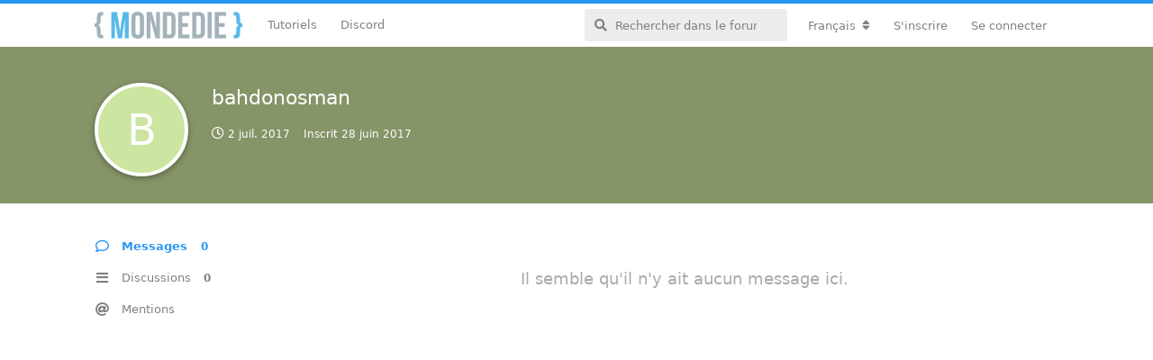

--- FILE ---
content_type: text/html; charset=utf-8
request_url: https://mondedie.fr/u/bahdonosman
body_size: 5444
content:
<!doctype html>
<html  dir="ltr"        lang="fr" >
    <head>
        <meta charset="utf-8">
        <title>bahdonosman - mondedie.fr</title>

        <link rel="stylesheet" href="https://mondedie.fr/assets/forum.css?v=d1702201">
<link rel="canonical" href="https://mondedie.fr/u/bahdonosman">
<link rel="preload" href="https://mondedie.fr/assets/forum.css?v=d1702201" as="style">
<link rel="preload" href="https://mondedie.fr/assets/forum.js?v=bfa9f913" as="script">
<link rel="preload" href="https://mondedie.fr/assets/forum-fr.js?v=a07899c8" as="script">
<link rel="preload" href="https://mondedie.fr/assets/fonts/fa-solid-900.woff2" as="font" type="font/woff2" crossorigin="">
<link rel="preload" href="https://mondedie.fr/assets/fonts/fa-regular-400.woff2" as="font" type="font/woff2" crossorigin="">
<meta name="viewport" content="width=device-width, initial-scale=1, maximum-scale=1, minimum-scale=1">
<meta name="description" content="Profil de bahdonosman | 0 discussions | 0 messages">
<meta name="theme-color" content="#2c96f3">
<meta name="application-name" content="mondedie.fr">
<meta name="robots" content="index, follow">
<meta name="twitter:card" content="summary_large_image">
<meta name="twitter:image" content="https://mondedie.fr/assets/site-image-inwz9vvp.png">
<meta name="twitter:title" content="Profil de bahdonosman">
<meta name="twitter:description" content="Profil de bahdonosman | 0 discussions | 0 messages">
<meta name="twitter:url" content="https://mondedie.fr/u/bahdonosman">
<link rel="shortcut icon" href="https://mondedie.fr/assets/favicon-jdr6shgw.png">
<meta property="og:site_name" content="mondedie.fr">
<meta property="og:type" content="profile">
<meta property="og:image" content="https://mondedie.fr/assets/site-image-inwz9vvp.png">
<meta property="profile:username" content="bahdonosman">
<meta property="og:title" content="Profil de bahdonosman">
<meta property="og:description" content="Profil de bahdonosman | 0 discussions | 0 messages">
<meta property="og:url" content="https://mondedie.fr/u/bahdonosman">
<script type="application/ld+json">[{"@context":"http:\/\/schema.org","@type":"ProfilePage","publisher":{"@type":"Organization","name":"mondedie.fr","url":"https:\/\/mondedie.fr","description":"Forum pour d\u00e9butant en administration syst\u00e8me","logo":"https:\/\/mondedie.fr\/assets\/logo-ucdjf7pz.png"},"image":"https:\/\/mondedie.fr\/assets\/site-image-inwz9vvp.png","name":"bahdonosman","dateCreated":"2017-06-28T18:46:28+00:00","commentCount":0,"description":"Profil de bahdonosman | 0 discussions | 0 messages","url":"https:\/\/mondedie.fr\/u\/bahdonosman"},{"@context":"http:\/\/schema.org","@type":"WebSite","url":"https:\/\/mondedie.fr\/","potentialAction":{"@type":"SearchAction","target":"https:\/\/mondedie.fr\/?q={search_term_string}","query-input":"required name=search_term_string"}}]</script>
<script data-ad-client="ca-pub-2514959682039756" async src="https://pagead2.googlesyndication.com/pagead/js/adsbygoogle.js"></script>
    </head>

    <body>
        <div id="app" class="App">

    <div id="app-navigation" class="App-navigation"></div>

    <div id="drawer" class="App-drawer">

        <header id="header" class="App-header">
            <div id="header-navigation" class="Header-navigation"></div>
            <div class="container">
                <h1 class="Header-title">
                    <a href="https://mondedie.fr" id="home-link">
                                                    <img src="https://mondedie.fr/assets/logo-ucdjf7pz.png" alt="mondedie.fr" class="Header-logo">
                                            </a>
                </h1>
                <div id="header-primary" class="Header-primary"></div>
                <div id="header-secondary" class="Header-secondary"></div>
            </div>
        </header>

    </div>

    <main class="App-content">
        <div id="content"></div>

        <div id="flarum-loading" style="display: none">
    Chargement…
</div>

<noscript>
    <div class="Alert">
        <div class="container">
            Ce site est optimisé pour être consulté depuis un navigateur moderne dans lequel JavaScript est activé.
        </div>
    </div>
</noscript>

<div id="flarum-loading-error" style="display: none">
    <div class="Alert">
        <div class="container">
            Une erreur est survenue lors du chargement de la version complète de ce site. Veuillez vider le cache de votre navigateur et rafraîchir cette page pour corriger cette erreur.
        </div>
    </div>
</div>

<noscript id="flarum-content">
    
</noscript>


        <div class="App-composer">
            <div class="container">
                <div id="composer"></div>
            </div>
        </div>
    </main>

</div>

<footer id="footer-bottom">
  <div class="container">
    <div class="block-link">
      <p class="title-link">Liens utiles</p>
      <ul>
        <li>
          <i class="fab fa-twitter-square"></i>
          <a target="_blank" href="https://twitter.com/mondediefr">Twitter @mondediefr</a>
        </li>
        <li>
          <i class="fab fa-github-square"></i>
          <a target="_blank" href="https://github.com/mondediefr">Github @mondediefr</a>
        </li>
        <li>
          <i class="fab fa-discord"></i>
          <a target="_blank" href="https://discord.gg/7jzV6BCxNR">Invitation Discord</a>
        </li>
        <li>
          <i class="fab fa-docker"></i>
          <a target="_blank" href="https://hub.docker.com/u/mondedie/">DockerHub</a>
        </li>
      </ul>
    </div>
    <div class="block-link">
      <p class="title-link">Partenaires</p>
      <div id="ikoula">
        <a target="_blank" href="https://www.ikoula.com" title="Ikoula Hébergement web, serveurs dédiés et solutions sur mesure">
          <img title="Ikoula Hébergement web, serveurs dédiés et solutions sur mesure" alt="Hébergement web, serveur dédié, serveur mutualisé - Ikoula" src="https://www.ikoula.com/themes/ikoula/images/logo_IKOULA_light_fr.svg">
        </a>
        <p>Site hébergé sur un <a target="_blank" href= "https://express.ikoula.com/fr/cloud-public">Cloud public</a> fournit par Ikoula.</p>
      </div>
    </div>
    <div id="copyright">&copy; 2025 mondedie.fr</div>
  </div>
</footer>
<!-- Matomo -->
<script type="text/javascript">
  var _paq = window._paq || [];
  /* tracker methods like "setCustomDimension" should be called before "trackPageView" */
  _paq.push(["setDocumentTitle", document.domain + "/" + document.title]);
  _paq.push(["setCookieDomain", "*.mondedie.fr"]);
  _paq.push(["setDomains", ["*.mondedie.fr"]]);
  _paq.push(['trackPageView']);
  _paq.push(['enableLinkTracking']);
  (function() {
    var u="https://matomo.mondedie.fr/";
    _paq.push(['setTrackerUrl', u+'matomo.php']);
    _paq.push(['setSiteId', '1']);
    var d=document, g=d.createElement('script'), s=d.getElementsByTagName('script')[0];
    g.type='text/javascript'; g.async=true; g.defer=true; g.src=u+'matomo.js'; s.parentNode.insertBefore(g,s);
  })();
</script>
<noscript><p><img src="https://matomo.mondedie.fr/matomo.php?idsite=1&amp;rec=1" style="border:0;" alt="" /></p></noscript>
<!-- End Matomo Code -->


        <div id="modal"></div>
        <div id="alerts"></div>

        <script>
            document.getElementById('flarum-loading').style.display = 'block';
            var flarum = {extensions: {}};
        </script>

        <script src="https://mondedie.fr/assets/forum.js?v=bfa9f913"></script>
<script src="https://mondedie.fr/assets/forum-fr.js?v=a07899c8"></script>

        <script>
            document.getElementById('flarum-loading').style.display = 'none';

            try {
                flarum.core.app.load({"resources":[{"type":"forums","id":"1","attributes":{"title":"mondedie.fr","description":"Forum pour d\u00e9butant en administration syst\u00e8me","showLanguageSelector":true,"baseUrl":"https:\/\/mondedie.fr","basePath":"","baseOrigin":"https:\/\/mondedie.fr","debug":true,"apiUrl":"https:\/\/mondedie.fr\/api","welcomeTitle":"Forum pour d\u00e9butant en administration syst\u00e8me","welcomeMessage":"Bienvenue sur le forum mondedie.fr. \u003Cbr \/\u003E\nPour tous probl\u00e8mes techniques sur le forum, vous pouvez contacter le staff \u00e0 l\u0027adresse : contact@mondedie.fr","themePrimaryColor":"#2c96f3","themeSecondaryColor":"#ffffff","logoUrl":"https:\/\/mondedie.fr\/assets\/logo-ucdjf7pz.png","faviconUrl":"https:\/\/mondedie.fr\/assets\/favicon-jdr6shgw.png","headerHtml":"","footerHtml":"\u003Cfooter id=\u0022footer-bottom\u0022\u003E\n  \u003Cdiv class=\u0022container\u0022\u003E\n    \u003Cdiv class=\u0022block-link\u0022\u003E\n      \u003Cp class=\u0022title-link\u0022\u003ELiens utiles\u003C\/p\u003E\n      \u003Cul\u003E\n        \u003Cli\u003E\n          \u003Ci class=\u0022fab fa-twitter-square\u0022\u003E\u003C\/i\u003E\n          \u003Ca target=\u0022_blank\u0022 href=\u0022https:\/\/twitter.com\/mondediefr\u0022\u003ETwitter @mondediefr\u003C\/a\u003E\n        \u003C\/li\u003E\n        \u003Cli\u003E\n          \u003Ci class=\u0022fab fa-github-square\u0022\u003E\u003C\/i\u003E\n          \u003Ca target=\u0022_blank\u0022 href=\u0022https:\/\/github.com\/mondediefr\u0022\u003EGithub @mondediefr\u003C\/a\u003E\n        \u003C\/li\u003E\n        \u003Cli\u003E\n          \u003Ci class=\u0022fab fa-discord\u0022\u003E\u003C\/i\u003E\n          \u003Ca target=\u0022_blank\u0022 href=\u0022https:\/\/discord.gg\/7jzV6BCxNR\u0022\u003EInvitation Discord\u003C\/a\u003E\n        \u003C\/li\u003E\n        \u003Cli\u003E\n          \u003Ci class=\u0022fab fa-docker\u0022\u003E\u003C\/i\u003E\n          \u003Ca target=\u0022_blank\u0022 href=\u0022https:\/\/hub.docker.com\/u\/mondedie\/\u0022\u003EDockerHub\u003C\/a\u003E\n        \u003C\/li\u003E\n      \u003C\/ul\u003E\n    \u003C\/div\u003E\n    \u003Cdiv class=\u0022block-link\u0022\u003E\n      \u003Cp class=\u0022title-link\u0022\u003EPartenaires\u003C\/p\u003E\n      \u003Cdiv id=\u0022ikoula\u0022\u003E\n        \u003Ca target=\u0022_blank\u0022 href=\u0022https:\/\/www.ikoula.com\u0022 title=\u0022Ikoula H\u00e9bergement web, serveurs d\u00e9di\u00e9s et solutions sur mesure\u0022\u003E\n          \u003Cimg title=\u0022Ikoula H\u00e9bergement web, serveurs d\u00e9di\u00e9s et solutions sur mesure\u0022 alt=\u0022H\u00e9bergement web, serveur d\u00e9di\u00e9, serveur mutualis\u00e9 - Ikoula\u0022 src=\u0022https:\/\/www.ikoula.com\/themes\/ikoula\/images\/logo_IKOULA_light_fr.svg\u0022\u003E\n        \u003C\/a\u003E\n        \u003Cp\u003ESite h\u00e9berg\u00e9 sur un \u003Ca target=\u0022_blank\u0022 href= \u0022https:\/\/express.ikoula.com\/fr\/cloud-public\u0022\u003ECloud public\u003C\/a\u003E fournit par Ikoula.\u003C\/p\u003E\n      \u003C\/div\u003E\n    \u003C\/div\u003E\n    \u003Cdiv id=\u0022copyright\u0022\u003E\u0026copy; 2025 mondedie.fr\u003C\/div\u003E\n  \u003C\/div\u003E\n\u003C\/footer\u003E\n\u003C!-- Matomo --\u003E\n\u003Cscript type=\u0022text\/javascript\u0022\u003E\n  var _paq = window._paq || [];\n  \/* tracker methods like \u0022setCustomDimension\u0022 should be called before \u0022trackPageView\u0022 *\/\n  _paq.push([\u0022setDocumentTitle\u0022, document.domain + \u0022\/\u0022 + document.title]);\n  _paq.push([\u0022setCookieDomain\u0022, \u0022*.mondedie.fr\u0022]);\n  _paq.push([\u0022setDomains\u0022, [\u0022*.mondedie.fr\u0022]]);\n  _paq.push([\u0027trackPageView\u0027]);\n  _paq.push([\u0027enableLinkTracking\u0027]);\n  (function() {\n    var u=\u0022https:\/\/matomo.mondedie.fr\/\u0022;\n    _paq.push([\u0027setTrackerUrl\u0027, u+\u0027matomo.php\u0027]);\n    _paq.push([\u0027setSiteId\u0027, \u00271\u0027]);\n    var d=document, g=d.createElement(\u0027script\u0027), s=d.getElementsByTagName(\u0027script\u0027)[0];\n    g.type=\u0027text\/javascript\u0027; g.async=true; g.defer=true; g.src=u+\u0027matomo.js\u0027; s.parentNode.insertBefore(g,s);\n  })();\n\u003C\/script\u003E\n\u003Cnoscript\u003E\u003Cp\u003E\u003Cimg src=\u0022https:\/\/matomo.mondedie.fr\/matomo.php?idsite=1\u0026amp;rec=1\u0022 style=\u0022border:0;\u0022 alt=\u0022\u0022 \/\u003E\u003C\/p\u003E\u003C\/noscript\u003E\n\u003C!-- End Matomo Code --\u003E","allowSignUp":true,"defaultRoute":"\/all","canViewForum":true,"canStartDiscussion":false,"canSearchUsers":false,"canViewFlags":false,"guidelinesUrl":"https:\/\/mondedie.fr\/d\/9473-regles-a-suivre-pour-participer-au-forum","fof-oauth":[{"name":"discord","icon":"fab fa-discord"},null,{"name":"github","icon":"fab fa-github"},null,{"name":"twitter","icon":"fab fa-twitter"},null,null],"canBypassTagCounts":false,"minPrimaryTags":"1","maxPrimaryTags":"1","minSecondaryTags":"0","maxSecondaryTags":"1","fof-user-bio.maxLength":200,"fof-upload.canUpload":false,"fof-upload.canDownload":true,"fof-upload.composerButtonVisiblity":"both","darkMode":false,"postWithoutCaptcha":false,"canSelectBestAnswerOwnPost":true,"useAlternativeBestAnswerUi":false,"showBestAnswerFilterUi":true,"displayNameDriver":"username","setNicknameOnRegistration":true,"randomizeUsernameOnRegistration":false,"allowUsernameMentionFormat":true,"emojioneAreaEnableSearch":true,"emojioneAreaEnableRecent":true,"emojioneAreaEnableTones":true,"emojioneAreaFiltersPositionBottom":false,"emojioneAreaSearchPositionBottom":false,"emojioneAreaHideFlarumButton":true},"relationships":{"groups":{"data":[{"type":"groups","id":"1"},{"type":"groups","id":"2"},{"type":"groups","id":"3"},{"type":"groups","id":"4"},{"type":"groups","id":"5"},{"type":"groups","id":"6"},{"type":"groups","id":"8"}]},"tags":{"data":[{"type":"tags","id":"1"},{"type":"tags","id":"3"},{"type":"tags","id":"4"},{"type":"tags","id":"5"},{"type":"tags","id":"6"},{"type":"tags","id":"8"},{"type":"tags","id":"9"},{"type":"tags","id":"10"},{"type":"tags","id":"38"},{"type":"tags","id":"41"},{"type":"tags","id":"45"},{"type":"tags","id":"48"}]}}},{"type":"groups","id":"1","attributes":{"nameSingular":"Administrateur","namePlural":"Administrateurs","color":"#DF013A","icon":"fas fa-wrench","isHidden":0}},{"type":"groups","id":"2","attributes":{"nameSingular":"Visiteur","namePlural":"Visiteurs","color":null,"icon":null,"isHidden":0}},{"type":"groups","id":"3","attributes":{"nameSingular":"Membre","namePlural":"Membres","color":null,"icon":null,"isHidden":0}},{"type":"groups","id":"4","attributes":{"nameSingular":"Mod\u00e9rateur","namePlural":"Mod\u00e9rateurs","color":"#7cc359","icon":"fas fa-user-shield","isHidden":0}},{"type":"groups","id":"5","attributes":{"nameSingular":"Contributeur","namePlural":"Contributeurs","color":"#BE81F7","icon":"fas fa-star","isHidden":0}},{"type":"groups","id":"6","attributes":{"nameSingular":"Debug","namePlural":"Debug","color":"#FFA726","icon":"fas fa-bug","isHidden":0}},{"type":"groups","id":"8","attributes":{"nameSingular":"H\u00e9bergeur","namePlural":"H\u00e9bergeurs","color":"#26A69A","icon":"fas fa-database","isHidden":0}},{"type":"tags","id":"1","attributes":{"name":"Applications","description":"Discussion autours des applications auto-h\u00e9berg\u00e9es","slug":"Applications","color":"#607d8b","backgroundUrl":null,"backgroundMode":null,"icon":"fab fa-app-store","discussionCount":657,"position":7,"defaultSort":null,"isChild":false,"isHidden":false,"lastPostedAt":"2025-07-19T11:58:02+00:00","canStartDiscussion":false,"canAddToDiscussion":false,"isQnA":false,"reminders":false}},{"type":"tags","id":"3","attributes":{"name":"G\u00e9n\u00e9ral","description":"Espace exclusif aux discussions autours du forum","slug":"General","color":"#1E88E5","backgroundUrl":null,"backgroundMode":null,"icon":"fas fa-bullhorn","discussionCount":1,"position":0,"defaultSort":null,"isChild":false,"isHidden":false,"lastPostedAt":"2025-12-22T19:23:55+00:00","canStartDiscussion":false,"canAddToDiscussion":false,"isQnA":false,"reminders":false}},{"type":"tags","id":"4","attributes":{"name":"Serveurs","description":"Discussion autours des serveurs d\u00e9di\u00e9s, VPS et  du cloud","slug":"Serveurs","color":"#48bf83","backgroundUrl":null,"backgroundMode":null,"icon":"fas fa-server","discussionCount":2802,"position":3,"defaultSort":null,"isChild":false,"isHidden":false,"lastPostedAt":"2025-10-29T08:05:20+00:00","canStartDiscussion":false,"canAddToDiscussion":false,"isQnA":false,"reminders":false}},{"type":"tags","id":"5","attributes":{"name":"Seedbox","description":"Discussion autours du merveilleux monde des seedbox torrent","slug":"Seedbox","color":"#BA68C8","backgroundUrl":null,"backgroundMode":null,"icon":"fas fa-box-open","discussionCount":1585,"position":4,"defaultSort":null,"isChild":false,"isHidden":false,"lastPostedAt":"2025-12-22T19:34:01+00:00","canStartDiscussion":false,"canAddToDiscussion":false,"isQnA":false,"reminders":false}},{"type":"tags","id":"6","attributes":{"name":"Ressources","description":"Regroupe les contributions mises \u00e0 disposition par les membres","slug":"Ressources","color":"#03a9f4","backgroundUrl":null,"backgroundMode":null,"icon":"fab fa-wikipedia-w","discussionCount":432,"position":2,"defaultSort":null,"isChild":false,"isHidden":false,"lastPostedAt":"2026-01-04T09:36:09+00:00","canStartDiscussion":false,"canAddToDiscussion":false,"isQnA":false,"reminders":false}},{"type":"tags","id":"8","attributes":{"name":"Nano serveurs","description":"Tout ce qui touche de pr\u00e8s ou de loin aux nano serveurs (Raspberry Pi \/ Pine64)","slug":"Nano-serveurs","color":"#c51845","backgroundUrl":null,"backgroundMode":null,"icon":"fab fa-raspberry-pi","discussionCount":67,"position":8,"defaultSort":null,"isChild":false,"isHidden":false,"lastPostedAt":"2024-03-27T19:21:55+00:00","canStartDiscussion":false,"canAddToDiscussion":false,"isQnA":false,"reminders":false}},{"type":"tags","id":"9","attributes":{"name":"Communaut\u00e9","description":"Pr\u00e9sentez-vous et discutez librement dans cet espace","slug":"Communaute","color":"#F9A825","backgroundUrl":null,"backgroundMode":null,"icon":"fas fa-users","discussionCount":423,"position":1,"defaultSort":null,"isChild":false,"isHidden":false,"lastPostedAt":"2025-04-28T07:00:46+00:00","canStartDiscussion":false,"canAddToDiscussion":false,"isQnA":false,"reminders":false}},{"type":"tags","id":"10","attributes":{"name":"Bugs","description":"Signaler un bug rencontr\u00e9 avec le forum","slug":"Bugs","color":"#FF5252","backgroundUrl":null,"backgroundMode":null,"icon":"fas fa-bug","discussionCount":51,"position":10,"defaultSort":null,"isChild":false,"isHidden":false,"lastPostedAt":"2025-06-03T17:51:07+00:00","canStartDiscussion":false,"canAddToDiscussion":false,"isQnA":false,"reminders":false}},{"type":"tags","id":"38","attributes":{"name":"Docker","description":"Discussion sur Docker, la plate-forme de conteneurs de logiciels","slug":"docker","color":"#2B90F5","backgroundUrl":null,"backgroundMode":null,"icon":"fab fa-docker","discussionCount":198,"position":5,"defaultSort":null,"isChild":false,"isHidden":false,"lastPostedAt":"2025-12-23T07:47:28+00:00","canStartDiscussion":false,"canAddToDiscussion":false,"isQnA":false,"reminders":false}},{"type":"tags","id":"41","attributes":{"name":"NAS","description":"Forum pour serveur de stockage en r\u00e9seau","slug":"nas","color":"#ffcc5c","backgroundUrl":null,"backgroundMode":null,"icon":"fas fa-hdd","discussionCount":26,"position":9,"defaultSort":null,"isChild":false,"isHidden":false,"lastPostedAt":"2025-11-04T09:55:53+00:00","canStartDiscussion":false,"canAddToDiscussion":false,"isQnA":false,"reminders":false}},{"type":"tags","id":"45","attributes":{"name":"Windows","description":"Discussions sur windows, le c\u00e9l\u00e8bre syst\u00e8me d\u0027exploitation ","slug":"windows","color":"#8133FF","backgroundUrl":null,"backgroundMode":null,"icon":"fab fa-windows","discussionCount":11,"position":6,"defaultSort":null,"isChild":false,"isHidden":false,"lastPostedAt":"2024-03-26T07:07:27+00:00","canStartDiscussion":false,"canAddToDiscussion":false,"isQnA":false,"reminders":false}},{"type":"tags","id":"48","attributes":{"name":"Archive","description":"Retrouve la liste des vieux sujets de mondedie","slug":"archive","color":"#cc6600","backgroundUrl":null,"backgroundMode":null,"icon":"fas fa-archive","discussionCount":23,"position":null,"defaultSort":null,"isChild":false,"isHidden":false,"lastPostedAt":"2021-05-25T05:05:26+00:00","canStartDiscussion":false,"canAddToDiscussion":false,"isQnA":false,"reminders":false}}],"session":{"userId":0,"csrfToken":"jmDwHodGCXELVCcXcZMvoqQQ54hTDMNGOEMEKesE"},"locales":{"fr":"Fran\u00e7ais","en":"English"},"locale":"fr","fof-oauth.only_icons":"0","fof-recaptcha.credentials.site":"6LccXYIaAAAAAA7BHzu9eG_5CA8ojrhdqePoyXmg","fof-recaptcha.type":"invisible","apiDocument":{"data":{"type":"users","id":"5920","attributes":{"username":"bahdonosman","displayName":"bahdonosman","avatarUrl":null,"slug":"bahdonosman","joinTime":"2017-06-28T18:46:28+00:00","discussionCount":0,"commentCount":0,"canEdit":false,"canEditCredentials":false,"canEditGroups":false,"canDelete":false,"lastSeenAt":"2017-07-02T00:42:31+00:00","canSuspend":false,"bio":null,"canViewBio":true,"canEditBio":false,"fof-upload-uploadCountCurrent":0,"fof-upload-uploadCountAll":0,"canEditNickname":false},"relationships":{"groups":{"data":[]}}}}});
                flarum.core.app.bootExtensions(flarum.extensions);
                flarum.core.app.boot();
            } catch (e) {
                var error = document.getElementById('flarum-loading-error');
                error.innerHTML += document.getElementById('flarum-content').textContent;
                error.style.display = 'block';
                throw e;
            }
        </script>

        
    </body>
</html>


--- FILE ---
content_type: text/html; charset=utf-8
request_url: https://www.google.com/recaptcha/api2/aframe
body_size: 265
content:
<!DOCTYPE HTML><html><head><meta http-equiv="content-type" content="text/html; charset=UTF-8"></head><body><script nonce="IsUtmffpYKjGsj5g_FNcGw">/** Anti-fraud and anti-abuse applications only. See google.com/recaptcha */ try{var clients={'sodar':'https://pagead2.googlesyndication.com/pagead/sodar?'};window.addEventListener("message",function(a){try{if(a.source===window.parent){var b=JSON.parse(a.data);var c=clients[b['id']];if(c){var d=document.createElement('img');d.src=c+b['params']+'&rc='+(localStorage.getItem("rc::a")?sessionStorage.getItem("rc::b"):"");window.document.body.appendChild(d);sessionStorage.setItem("rc::e",parseInt(sessionStorage.getItem("rc::e")||0)+1);localStorage.setItem("rc::h",'1767680817698');}}}catch(b){}});window.parent.postMessage("_grecaptcha_ready", "*");}catch(b){}</script></body></html>

--- FILE ---
content_type: image/svg+xml
request_url: https://www.ikoula.com/themes/ikoula/images/logo_IKOULA_light_fr.svg
body_size: 6468
content:
<svg version="1.2" xmlns="http://www.w3.org/2000/svg" viewBox="0 0 698 298" width="698" height="298"><defs><image  width="698" height="298" id="img1" href="[data-uri]"/><image  width="53" height="99" id="img2" href="[data-uri]"/><image width="46" height="18" id="img3" href="[data-uri]"/><image width="46" height="18" id="img4" href="[data-uri]"/><image width="46" height="18" id="img5" href="[data-uri]"/></defs><style>.a{fill:#fff}.b{fill:#ff7828}.c{fill:#1e195a}.d{display:none;fill:#fff}.e{fill:#da0202}.f{fill:#0e55c9}.g{display:none;fill:#1e195a}</style><use style="display:none" href="#img1" x="0" y="0"/><use  href="#img2" x="109" y="61"/><use style="display:none" href="#img3" transform="matrix(1,0,0,1,383,672)"/><use style="display:none" href="#img4" transform="matrix(1,0,0,1,347,672)"/><use style="display:none" href="#img5" transform="matrix(1,0,0,1,419,672)"/><g style="display:none"><path class="a" d="m163.5 233.9h23.4v-73.8l-23.4 23.4z"/><path class="a" d="m541.2 206.6v-96.3h-23.4v98.5c0 16.8 10.4 28.6 27.1 28.6 6.9 0 12-1.4 13.2-2v-19.5c-1.6 0.3-3.9 0.9-7.2 0.9-7 0-9.7-3.9-9.7-10.2z"/><path fill-rule="evenodd" class="a" d="m657.3 216.2q0.7 0 1.2-0.1l-4 19.2c0 0-8.4 1.6-14.6-0.2-5.3-1.6-8.7-5.8-11.2-10.4-4.6 6.7-13.2 12.8-25.7 12.8-18.5 0-29.8-12.5-29.8-26 0-15.5 11.5-24.1 25.9-26.3l21.3-3.1c2-0.3 3.4-0.9 4.4-1.6 1.6-1.2 2.1-2.8 2.1-4.6 0-2.3-0.7-4.5-2.1-6.4-2.2-2.9-6.4-4.9-12.5-4.9-10.2 0-15.8 6.6-16.5 14.1l-20.8-4.4c1.4-13.5 13.9-28.5 37.2-28.5 4.7 0 8.9 0.5 12.6 1.3 13.2 3 20.5 10.8 23.5 20.5 1 3.5 1.5 7.3 1.5 11.1v30c0 4.2 3.3 7.5 7.5 7.5zm-30.4-20l-2.1 0.3-17.4 2.7c-6 0.8-10.7 4.2-10.7 10.9 0 5.1 3.7 10 11.2 10 7.1 0 13.8-2.4 17-9.4 1.3-2.8 2-6.3 2-10.7z"/><path fill-rule="evenodd" class="a" d="m394 190.6c0 26.6-19.6 46-45.5 46-25.9 0-45.4-19.4-45.4-46 0-26.8 19.5-46 45.4-46 25.9 0 45.5 19.2 45.5 46zm-23.5 0c0-16.4-10.5-24.7-22-24.7-11.4 0-22 8.3-22 24.7 0 16.2 10.6 24.7 22 24.7 11.5 0 22-8.3 22-24.7z"/><path class="a" d="m469.9 224.6c-4.8 8.1-14.8 11.6-24 11.6-20.9 0-32.9-15.3-32.9-34.1v-54.8h23.4v50c0 9.7 4.9 17.4 15.9 17.4 10.4 0 16.4-7 16.4-17v-50.4h23.4v71c0 6.7 0.5 12.6 0.9 15.6h-22.4c-0.4-1.7-0.7-5.8-0.7-9.3z"/><path class="a" d="m262.5 183.7l34.7-36.4h-30.6l-30 32.2v-69.2l-23.4 23.5v100.1h23.4v-22.9l9.7-10.2 22.9 33.1h28.7z"/><path class="b" d="m59.7 160.2c-27.5-27.5-27.5-72.2 0-99.7 0 0 22.3 22.3 49.8 49.9z"/><path class="b" d="m109.5 110.4c-27.5-27.6-27.5-72.2 0-99.7 0 0 22.4 22.3 49.9 49.8z"/><path class="b" d="m109.5 210c-27.5-27.5-27.5-72.1 0-99.6 0 0 22.4 22.3 49.9 49.8z"/><path class="b" d="m159.4 160.2c-27.5-27.5-27.5-72.2 0-99.7 0 0 22.3 22.3 49.8 49.9z"/><path class="c" d="m188.4 110.4c0 7.3-5.9 13.2-13.2 13.2-7.3 0-13.2-5.9-13.2-13.2 0-7.4 5.9-13.3 13.2-13.3 7.3 0 13.2 5.9 13.2 13.3z"/></g><path class="c" d="m163.5 233.9h23.4v-73.8l-23.4 23.4z"/><path class="c" d="m541.2 206.6v-96.3h-23.4v98.5c0 16.8 10.4 28.6 27.1 28.6 6.9 0 12-1.4 13.2-2v-19.5c-1.6 0.3-3.9 0.9-7.2 0.9-7 0-9.7-3.9-9.7-10.2z"/><path fill-rule="evenodd" class="c" d="m657.3 216.2q0.7 0 1.2-0.1l-4 19.2c0 0-8.4 1.6-14.6-0.2-5.3-1.6-8.7-5.8-11.2-10.4-4.6 6.7-13.2 12.8-25.7 12.8-18.5 0-29.8-12.5-29.8-26 0-15.5 11.5-24.1 25.9-26.3l21.3-3.1c2-0.3 3.4-0.9 4.4-1.6 1.6-1.2 2.1-2.8 2.1-4.6 0-2.3-0.7-4.5-2.1-6.4-2.2-2.9-6.4-4.9-12.5-4.9-10.2 0-15.8 6.6-16.5 14.1l-20.8-4.4c1.4-13.5 13.9-28.5 37.2-28.5 4.7 0 8.9 0.5 12.6 1.3 13.2 3 20.5 10.8 23.5 20.5 1 3.5 1.5 7.3 1.5 11.1v30c0 4.2 3.3 7.5 7.5 7.5zm-30.4-20l-2.1 0.3-17.4 2.7c-6 0.8-10.7 4.2-10.7 10.9 0 5.1 3.7 10 11.2 10 7.1 0 13.8-2.4 17-9.4 1.3-2.8 2-6.3 2-10.7z"/><path fill-rule="evenodd" class="c" d="m394 190.6c0 26.6-19.6 46-45.5 46-25.9 0-45.4-19.4-45.4-46 0-26.8 19.5-46 45.4-46 25.9 0 45.5 19.2 45.5 46zm-23.5 0c0-16.4-10.5-24.7-22-24.7-11.4 0-22 8.3-22 24.7 0 16.2 10.6 24.7 22 24.7 11.5 0 22-8.3 22-24.7z"/><path class="c" d="m469.9 224.6c-4.8 8.1-14.8 11.6-24 11.6-20.9 0-32.9-15.3-32.9-34.1v-54.8h23.4v50c0 9.7 4.9 17.4 15.9 17.4 10.4 0 16.4-7 16.4-17v-50.4h23.4v71c0 6.7 0.5 12.6 0.9 15.6h-22.4c-0.4-1.7-0.7-5.8-0.7-9.3z"/><path class="c" d="m262.5 183.7l34.7-36.4h-30.6l-30 32.2v-69.2l-23.4 23.5v100.1h23.4v-22.9l9.7-10.2 22.9 33.1h28.7z"/><path class="b" d="m59.7 160.2c-27.5-27.5-27.5-72.2 0-99.7 0 0 22.3 22.3 49.8 49.9z"/><path class="b" d="m109.5 110.4c-27.5-27.6-27.5-72.2 0-99.7 0 0 22.4 22.3 49.9 49.8z"/><path class="b" d="m109.5 210c-27.5-27.5-27.5-72.1 0-99.6 0 0 22.4 22.3 49.9 49.8z"/><path class="b" d="m159.4 160.2c-27.5-27.5-27.5-72.2 0-99.7 0 0 22.3 22.3 49.8 49.9z"/><path class="c" d="m188.4 110.4c0 7.3-5.9 13.2-13.2 13.2-7.3 0-13.2-5.9-13.2-13.2 0-7.4 5.9-13.3 13.2-13.3 7.3 0 13.2 5.9 13.2 13.3z"/><use style="display:none" href="#img3" transform="matrix(1,0,0,1,387,260)"/><path fill-rule="evenodd" class="d" d="m180.1 260.5v17.5h-4v-7.2h-8v7.2h-4v-17.5h4v6.9h8v-6.9zm12.9-1.4h-3.1l3.4-3.6h4.2zm6.1 15.6v3.3h-13.5v-17.5h13.2v3.2h-9.2v3.9h8.1v3.1h-8.1v4zm20.6-1.5c0 3-2.4 4.8-7 4.8h-9.1v-17.5h8.6c4.3 0 6.6 1.8 6.6 4.6 0 1.7-0.9 3-2.3 3.8 1.9 0.6 3.2 2.1 3.2 4.3zm-12.1-9.6v4.1h4.1c1.9 0 3-0.7 3-2.1 0-1.4-1.1-2-3-2zm8.1 9.2c0-1.5-1.2-2.2-3.3-2.2h-4.7v4.3h4.7c2.1 0 3.3-0.6 3.3-2.1zm21.9 1.9v3.3h-13.5v-17.5h13.2v3.2h-9.2v3.9l8.1-0.1v3.2h-8.1v4zm15.7 3.3l-3.4-4.9h-3.7v4.9h-4.1v-17.5h7.6c4.7 0 7.6 2.4 7.6 6.3 0 2.7-1.3 4.6-3.6 5.6l3.9 5.6zm-3.9-14.2h-3.3v6.1h3.3c2.5 0 3.7-1.2 3.7-3.1 0-1.9-1.2-3-3.7-3zm24.1 5.2h3.7v7.1c-1.9 1.4-4.6 2.2-7.1 2.2-5.5 0-9.5-3.8-9.5-9.1 0-5.2 4-9 9.6-9 3.1 0 5.6 1 7.3 3l-2.6 2.4c-1.2-1.3-2.7-2-4.5-2-3.4 0-5.7 2.3-5.7 5.6 0 3.3 2.3 5.6 5.7 5.6 1.1 0 2.1-0.2 3.1-0.7zm22.3 5.7v3.3h-13.6v-17.5h13.2v3.2h-9.2v3.8h8.2v3.2h-8.2v4zm4.2-4.4v-9.8h4.1v9.6c0 3.3 1.4 4.7 3.9 4.7 2.4 0 3.9-1.4 3.9-4.7v-9.6h4v9.8c0 5.1-3 8-8 8-4.9 0-7.9-2.9-7.9-8zm32.3 7.7l-3.4-4.9h-3.7v4.9h-4.1v-17.5h7.6c4.7 0 7.6 2.4 7.6 6.3 0 2.6-1.3 4.6-3.6 5.5l3.9 5.7zm-3.9-14.2h-3.3v6.1h3.3c2.5 0 3.7-1.2 3.7-3.1 0-1.9-1.2-3-3.7-3zm154.7-3.3h7.9c5.7 0 9.7 3.4 9.7 8.7 0 5.3-4 8.8-9.7 8.8h-7.9zm7.7 14.1c3.5 0 5.8-2 5.8-5.4 0-3.3-2.3-5.4-5.8-5.4h-3.7v10.8zm27.7 0.1v3.3h-13.5v-17.5h13.2v3.2h-9.2v3.8h8.1v3.2h-8.1v4zm19.7-7.9c0 3.9-2.9 6.3-7.6 6.3h-3.5v4.9h-4.1v-17.5h7.6c4.7 0 7.6 2.4 7.6 6.3zm-4.1 0c0-1.9-1.3-3-3.7-3h-3.3v6h3.3c2.4 0 3.7-1.1 3.7-3zm8 3.5v-9.8h4v9.6c0 3.3 1.5 4.7 3.9 4.7 2.5 0 3.9-1.4 3.9-4.7v-9.6h4v9.8c0 5.1-2.9 8-7.9 8-5 0-7.9-2.9-7.9-8zm21.1-9.8h4v17.5h-4zm8.1 15.7l1.3-3c1.5 1.1 3.7 1.8 5.8 1.8 2.4 0 3.4-0.8 3.4-1.9 0-3.2-10.2-1-10.2-7.5 0-3 2.4-5.4 7.4-5.4 2.2 0 4.4 0.5 6.1 1.5l-1.3 3.1c-1.6-0.9-3.3-1.4-4.8-1.4-2.4 0-3.4 0.9-3.4 2 0 3.2 10.2 1 10.2 7.4 0 3-2.4 5.5-7.4 5.5-2.8 0-5.6-0.9-7.1-2.1zm32.5-15.7v17.5h-4v-14.3h-3.5v-3.2zm18.3 8.3c0 6.1-3.6 9.5-8.9 9.5-1.8 0-3.6-0.5-4.8-1.2l1.5-3c0.9 0.6 2 0.9 3.2 0.9 2.9 0 4.8-1.8 5-5.1-1.1 1-2.6 1.5-4.4 1.5-3.4 0-6-2.1-6-5.4 0-3.6 2.9-5.8 6.6-5.8 4.9 0 7.8 3 7.8 8.6zm-4.5-3c0-1.5-1.1-2.6-3-2.6-1.8 0-3 1-3 2.6 0 1.6 1.2 2.6 3 2.6 1.8 0 3-1.1 3-2.6zm21.7 3c0 6.1-3.6 9.5-8.9 9.5-1.9 0-3.6-0.5-4.9-1.2l1.5-3q1.5 0.9 3.3 0.9c2.9 0 4.8-1.8 4.9-5.1-1 1-2.5 1.5-4.3 1.5-3.4 0-6-2.1-6-5.4 0-3.6 2.9-5.8 6.6-5.8 4.8 0 7.8 3 7.8 8.6zm-4.5-3c0-1.5-1.1-2.6-3.1-2.6-1.7 0-2.9 1-2.9 2.6 0 1.6 1.2 2.6 3 2.6 1.8 0 3-1.1 3-2.6zm22.4 7.1c0 3.3-3 5.4-7.4 5.4-4.5 0-7.4-2.1-7.4-5.4 0-1.9 1-3.3 2.7-4.1-1.3-0.8-2.1-2.1-2.1-3.6 0-3.1 2.8-5 6.8-5 4 0 6.7 1.9 6.7 5 0 1.5-0.7 2.8-2 3.6 1.7 0.8 2.7 2.2 2.7 4.1zm-10.1-7.6c0 1.4 1 2.2 2.7 2.2 1.6 0 2.7-0.8 2.7-2.2 0-1.3-1.1-2.2-2.7-2.2-1.7 0-2.7 0.9-2.7 2.2zm6 7.5c0-1.6-1.3-2.5-3.3-2.5-2 0-3.3 0.9-3.3 2.5 0 1.5 1.3 2.5 3.3 2.5 2 0 3.3-1 3.3-2.5z"/><path fill-rule="evenodd" class="c" d="m180.1 260.5v17.5h-4v-7.2h-8v7.2h-4v-17.5h4v6.9h8v-6.9zm12.9-1.4h-3.1l3.4-3.6h4.2zm6.1 15.6v3.3h-13.5v-17.5h13.2v3.2h-9.2v3.9h8.1v3.1h-8.1v4zm20.6-1.5c0 3-2.4 4.8-7 4.8h-9.1v-17.5h8.6c4.3 0 6.6 1.8 6.6 4.6 0 1.7-0.9 3-2.3 3.8 1.9 0.6 3.2 2.1 3.2 4.3zm-12.1-9.6v4.1h4.1c1.9 0 3-0.7 3-2.1 0-1.4-1.1-2-3-2zm8.1 9.2c0-1.5-1.2-2.2-3.3-2.2h-4.7v4.3h4.7c2.1 0 3.3-0.6 3.3-2.1zm21.9 1.9v3.3h-13.5v-17.5h13.2v3.2h-9.2v3.9l8.1-0.1v3.2h-8.1v4zm15.7 3.3l-3.4-4.9h-3.7v4.9h-4.1v-17.5h7.6c4.7 0 7.6 2.4 7.6 6.3 0 2.7-1.3 4.6-3.6 5.6l3.9 5.6zm-3.9-14.2h-3.3v6.1h3.3c2.5 0 3.7-1.2 3.7-3.1 0-1.9-1.2-3-3.7-3zm24.1 5.2h3.7v7.1c-1.9 1.4-4.6 2.2-7.1 2.2-5.5 0-9.5-3.8-9.5-9.1 0-5.2 4-9 9.6-9 3.1 0 5.6 1 7.3 3l-2.6 2.4c-1.2-1.3-2.7-2-4.5-2-3.4 0-5.7 2.3-5.7 5.6 0 3.3 2.3 5.6 5.7 5.6 1.1 0 2.1-0.2 3.1-0.7zm22.3 5.7v3.3h-13.6v-17.5h13.2v3.2h-9.2v3.8h8.2v3.2h-8.2v4zm4.2-4.4v-9.8h4.1v9.6c0 3.3 1.4 4.7 3.9 4.7 2.4 0 3.9-1.4 3.9-4.7v-9.6h4v9.8c0 5.1-3 8-8 8-4.9 0-7.9-2.9-7.9-8zm32.3 7.7l-3.4-4.9h-3.7v4.9h-4.1v-17.5h7.6c4.7 0 7.6 2.4 7.6 6.3 0 2.6-1.3 4.6-3.6 5.5l3.9 5.7zm-3.9-14.2h-3.3v6.1h3.3c2.5 0 3.7-1.2 3.7-3.1 0-1.9-1.2-3-3.7-3zm154.7-3.3h7.9c5.7 0 9.7 3.4 9.7 8.7 0 5.3-4 8.8-9.7 8.8h-7.9zm7.7 14.1c3.5 0 5.8-2 5.8-5.4 0-3.3-2.3-5.4-5.8-5.4h-3.7v10.8zm27.7 0.1v3.3h-13.5v-17.5h13.2v3.2h-9.2v3.8h8.1v3.2h-8.1v4zm19.7-7.9c0 3.9-2.9 6.3-7.6 6.3h-3.5v4.9h-4.1v-17.5h7.6c4.7 0 7.6 2.4 7.6 6.3zm-4.1 0c0-1.9-1.3-3-3.7-3h-3.3v6h3.3c2.4 0 3.7-1.1 3.7-3zm8 3.5v-9.8h4v9.6c0 3.3 1.5 4.7 3.9 4.7 2.5 0 3.9-1.4 3.9-4.7v-9.6h4v9.8c0 5.1-2.9 8-7.9 8-5 0-7.9-2.9-7.9-8zm21.1-9.8h4v17.5h-4zm8.1 15.7l1.3-3c1.5 1.1 3.7 1.8 5.8 1.8 2.4 0 3.4-0.8 3.4-1.9 0-3.2-10.2-1-10.2-7.5 0-3 2.4-5.4 7.4-5.4 2.2 0 4.4 0.5 6.1 1.5l-1.3 3.1c-1.6-0.9-3.3-1.4-4.8-1.4-2.4 0-3.4 0.9-3.4 2 0 3.2 10.2 1 10.2 7.4 0 3-2.4 5.5-7.4 5.5-2.8 0-5.6-0.9-7.1-2.1zm32.5-15.7v17.5h-4v-14.3h-3.5v-3.2zm18.3 8.3c0 6.1-3.6 9.5-8.9 9.5-1.8 0-3.6-0.5-4.8-1.2l1.5-3c0.9 0.6 2 0.9 3.2 0.9 2.9 0 4.8-1.8 5-5.1-1.1 1-2.6 1.5-4.4 1.5-3.4 0-6-2.1-6-5.4 0-3.6 2.9-5.8 6.6-5.8 4.9 0 7.8 3 7.8 8.6zm-4.5-3c0-1.5-1.1-2.6-3-2.6-1.8 0-3 1-3 2.6 0 1.6 1.2 2.6 3 2.6 1.8 0 3-1.1 3-2.6zm21.7 3c0 6.1-3.6 9.5-8.9 9.5-1.9 0-3.6-0.5-4.9-1.2l1.5-3q1.5 0.9 3.3 0.9c2.9 0 4.8-1.8 4.9-5.1-1 1-2.5 1.5-4.3 1.5-3.4 0-6-2.1-6-5.4 0-3.6 2.9-5.8 6.6-5.8 4.8 0 7.8 3 7.8 8.6zm-4.5-3c0-1.5-1.1-2.6-3.1-2.6-1.7 0-2.9 1-2.9 2.6 0 1.6 1.2 2.6 3 2.6 1.8 0 3-1.1 3-2.6zm22.4 7.1c0 3.3-3 5.4-7.4 5.4-4.5 0-7.4-2.1-7.4-5.4 0-1.9 1-3.3 2.7-4.1-1.3-0.8-2.1-2.1-2.1-3.6 0-3.1 2.8-5 6.8-5 4 0 6.7 1.9 6.7 5 0 1.5-0.7 2.8-2 3.6 1.7 0.8 2.7 2.2 2.7 4.1zm-10.1-7.6c0 1.4 1 2.2 2.7 2.2 1.6 0 2.7-0.8 2.7-2.2 0-1.3-1.1-2.2-2.7-2.2-1.7 0-2.7 0.9-2.7 2.2zm6 7.5c0-1.6-1.3-2.5-3.3-2.5-2 0-3.3 0.9-3.3 2.5 0 1.5 1.3 2.5 3.3 2.5 2 0 3.3-1 3.3-2.5z"/><path class="a" d="m433.3 260l-12.6 18h-34l12.6-18zm-74.7 42"/><path class="e" d="m469.3 260l-12.6 18h-34l12.6-18zm-74.7 42"/><path class="f" d="m397.3 260l-12.6 18h-34l12.6-18zm-74.7 42"/><g style="display:none"><path fill-rule="evenodd" class="a" d="m187.7 260.5l-5.7 17.5h-4.4l-3.8-11.9-4 11.9h-4.3l-5.8-17.5h4.2l4 12.3 4.1-12.3h3.8l4 12.4 4-12.4zm17.4 14.2v3.3h-13.5v-17.5h13.2v3.2h-9.2v3.9h8.1v3.1h-8.1v4.1zm20.9-1.4c0 3-2.4 4.8-7 4.8h-9v-17.5h8.5c4.4 0 6.7 1.8 6.7 4.6 0 1.7-0.9 3-2.4 3.8 2 0.6 3.2 2.1 3.2 4.3zm-12-9.6v4.1h4c2 0 3.1-0.7 3.1-2.1 0-1.4-1.1-2-3.1-2zm7.9 9.2c0-1.5-1.1-2.2-3.2-2.2h-4.7v4.3h4.7c2.1 0 3.2-0.6 3.2-2.1zm33.6-12.3v17.5h-4.1v-7.2h-7.9v7.2h-4.1v-17.5h4.1v6.9h7.9v-6.9zm4.6 8.7c0-5.2 4-9 9.6-9 5.5 0 9.5 3.8 9.5 9 0 5.3-4 9.1-9.5 9.1-5.6 0-9.6-3.9-9.6-9.1zm15 0c0-3.3-2.3-5.6-5.4-5.6-3.2 0-5.5 2.3-5.5 5.6 0 3.4 2.3 5.6 5.5 5.6 3.1 0 5.4-2.2 5.4-5.6zm7.4 7.1l1.4-3.1c1.5 1.1 3.7 1.8 5.8 1.8 2.4 0 3.4-0.8 3.4-1.8 0-3.3-10.2-1.1-10.2-7.6 0-2.9 2.4-5.4 7.4-5.4 2.2 0 4.4 0.5 6 1.5l-1.2 3.1c-1.6-0.9-3.3-1.4-4.9-1.4-2.4 0-3.3 0.9-3.3 2 0 3.3 10.2 1 10.2 7.5 0 2.9-2.4 5.4-7.4 5.4-2.8 0-5.6-0.8-7.2-2zm22.4-12.5h-5.6v-3.3h15.2v3.3h-5.6v14.2h-4zm27 10.9v3.3h-13.6v-17.5h13.2v3.2h-9.2v3.8h8.2v3.2h-8.2v4zm15.9 3.3l-3.4-4.9h-3.7v4.9h-4.1v-17.5h7.6c4.7 0 7.6 2.4 7.6 6.3 0 2.7-1.3 4.6-3.6 5.6l3.9 5.6zm-3.9-14.2h-3.3v6.1h3.3c2.5 0 3.8-1.2 3.8-3.1 0-1.9-1.3-3-3.8-3zm156.5 12.5l1.4-3.1c1.5 1.1 3.7 1.8 5.8 1.8 2.4 0 3.4-0.8 3.4-1.8 0-3.3-10.2-1.1-10.2-7.6 0-2.9 2.4-5.4 7.4-5.4 2.2 0 4.4 0.5 6 1.5l-1.2 3.1c-1.6-0.9-3.3-1.4-4.9-1.4-2.4 0-3.3 0.9-3.3 2 0 3.3 10.2 1 10.2 7.5 0 2.9-2.4 5.4-7.4 5.4-2.8 0-5.6-0.8-7.2-2zm19-15.8h4v17.5h-4zm25.9 0v17.5h-3.4l-8.7-10.6v10.6h-4v-17.5h3.4l8.7 10.6v-10.6zm4.6 8.7c0-5.2 4.1-9 9.5-9 3.1 0 5.6 1.1 7.2 3.1l-2.6 2.4c-1.1-1.4-2.6-2.1-4.4-2.1-3.2 0-5.6 2.3-5.6 5.6 0 3.3 2.4 5.6 5.6 5.6 1.8 0 3.3-0.7 4.4-2l2.6 2.4c-1.6 2-4.1 3.1-7.2 3.1-5.4 0-9.5-3.8-9.5-9.1zm34.6 5.5v3.3h-13.5v-17.5h13.2v3.2h-9.2v3.8h8.1v3.2h-8.1v4zm19.3-14.2v17.5h-4.1v-14.3h-3.5v-3.2zm18.6 8.4c0 6-3.7 9.4-9 9.4-1.8 0-3.6-0.4-4.8-1.2l1.5-3c0.9 0.7 2.1 0.9 3.3 0.9 2.9 0 4.8-1.7 4.9-5.1-1 1-2.5 1.6-4.4 1.6-3.3 0-6-2.2-6-5.5 0-3.6 2.9-5.8 6.6-5.8 4.9 0 7.9 3 7.9 8.7zm-4.6-3.1c0-1.5-1.1-2.6-3-2.6-1.7 0-2.9 1-2.9 2.6 0 1.6 1.1 2.6 2.9 2.6 1.8 0 3-1.1 3-2.6zm22.1 3.1c0 6-3.6 9.4-8.9 9.4-1.9 0-3.6-0.4-4.9-1.2l1.5-3c1 0.7 2.1 0.9 3.3 0.9 2.9 0 4.8-1.7 4.9-5.1-1 1-2.5 1.6-4.3 1.6-3.4 0-6-2.2-6-5.5 0-3.6 2.9-5.8 6.6-5.8 4.8 0 7.8 3 7.8 8.7zm-4.5-3.1c0-1.5-1.1-2.6-3.1-2.6-1.7 0-2.9 1-2.9 2.6 0 1.6 1.2 2.6 3 2.6 1.8 0 3-1.1 3-2.6zm22.7 7.1c0 3.3-2.9 5.4-7.4 5.4-4.4 0-7.3-2.1-7.3-5.4 0-1.9 1-3.3 2.6-4.1-1.3-0.8-2-2-2-3.6 0-3.1 2.8-5 6.7-5 4.1 0 6.8 1.9 6.8 5 0 1.6-0.7 2.8-2 3.6 1.7 0.8 2.6 2.2 2.6 4.1zm-10.1-7.5c0 1.3 1.1 2.1 2.7 2.1 1.7 0 2.8-0.8 2.8-2.1 0-1.4-1.1-2.2-2.8-2.2-1.6 0-2.7 0.8-2.7 2.2zm6 7.4c0-1.6-1.2-2.5-3.3-2.5-2 0-3.2 0.9-3.2 2.5 0 1.5 1.2 2.5 3.2 2.5 2.1 0 3.3-1 3.3-2.5z"/><path fill-rule="evenodd" class="g" d="m187.7 260.5l-5.7 17.5h-4.4l-3.8-11.9-4 11.9h-4.3l-5.8-17.5h4.2l4 12.3 4.1-12.3h3.8l4 12.4 4-12.4zm17.4 14.2v3.3h-13.5v-17.5h13.2v3.2h-9.2v3.9h8.1v3.1h-8.1v4.1zm20.9-1.4c0 3-2.4 4.8-7 4.8h-9v-17.5h8.5c4.4 0 6.7 1.8 6.7 4.6 0 1.7-0.9 3-2.4 3.8 2 0.6 3.2 2.1 3.2 4.3zm-12-9.6v4.1h4c2 0 3.1-0.7 3.1-2.1 0-1.4-1.1-2-3.1-2zm7.9 9.2c0-1.5-1.1-2.2-3.2-2.2h-4.7v4.3h4.7c2.1 0 3.2-0.6 3.2-2.1zm33.6-12.3v17.5h-4.1v-7.2h-7.9v7.2h-4.1v-17.5h4.1v6.9h7.9v-6.9zm4.6 8.7c0-5.2 4-9 9.6-9 5.5 0 9.5 3.8 9.5 9 0 5.3-4 9.1-9.5 9.1-5.6 0-9.6-3.9-9.6-9.1zm15 0c0-3.3-2.3-5.6-5.4-5.6-3.2 0-5.5 2.3-5.5 5.6 0 3.4 2.3 5.6 5.5 5.6 3.1 0 5.4-2.2 5.4-5.6zm7.4 7.1l1.4-3.1c1.5 1.1 3.7 1.8 5.8 1.8 2.4 0 3.4-0.8 3.4-1.8 0-3.3-10.2-1.1-10.2-7.6 0-2.9 2.4-5.4 7.4-5.4 2.2 0 4.4 0.5 6 1.5l-1.2 3.1c-1.6-0.9-3.3-1.4-4.9-1.4-2.4 0-3.3 0.9-3.3 2 0 3.3 10.2 1 10.2 7.5 0 2.9-2.4 5.4-7.4 5.4-2.8 0-5.6-0.8-7.2-2zm22.4-12.5h-5.6v-3.3h15.2v3.3h-5.6v14.2h-4zm27 10.9v3.3h-13.6v-17.5h13.2v3.2h-9.2v3.8h8.2v3.2h-8.2v4zm15.9 3.3l-3.4-4.9h-3.7v4.9h-4.1v-17.5h7.6c4.7 0 7.6 2.4 7.6 6.3 0 2.7-1.3 4.6-3.6 5.6l3.9 5.6zm-3.9-14.2h-3.3v6.1h3.3c2.5 0 3.8-1.2 3.8-3.1 0-1.9-1.3-3-3.8-3zm156.5 12.5l1.4-3.1c1.5 1.1 3.7 1.8 5.8 1.8 2.4 0 3.4-0.8 3.4-1.8 0-3.3-10.2-1.1-10.2-7.6 0-2.9 2.4-5.4 7.4-5.4 2.2 0 4.4 0.5 6 1.5l-1.2 3.1c-1.6-0.9-3.3-1.4-4.9-1.4-2.4 0-3.3 0.9-3.3 2 0 3.3 10.2 1 10.2 7.5 0 2.9-2.4 5.4-7.4 5.4-2.8 0-5.6-0.8-7.2-2zm19-15.8h4v17.5h-4zm25.9 0v17.5h-3.4l-8.7-10.6v10.6h-4v-17.5h3.4l8.7 10.6v-10.6zm4.6 8.7c0-5.2 4.1-9 9.5-9 3.1 0 5.6 1.1 7.2 3.1l-2.6 2.4c-1.1-1.4-2.6-2.1-4.4-2.1-3.2 0-5.6 2.3-5.6 5.6 0 3.3 2.4 5.6 5.6 5.6 1.8 0 3.3-0.7 4.4-2l2.6 2.4c-1.6 2-4.1 3.1-7.2 3.1-5.4 0-9.5-3.8-9.5-9.1zm34.6 5.5v3.3h-13.5v-17.5h13.2v3.2h-9.2v3.8h8.1v3.2h-8.1v4zm19.3-14.2v17.5h-4.1v-14.3h-3.5v-3.2zm18.6 8.4c0 6-3.7 9.4-9 9.4-1.8 0-3.6-0.4-4.8-1.2l1.5-3c0.9 0.7 2.1 0.9 3.3 0.9 2.9 0 4.8-1.7 4.9-5.1-1 1-2.5 1.6-4.4 1.6-3.3 0-6-2.2-6-5.5 0-3.6 2.9-5.8 6.6-5.8 4.9 0 7.9 3 7.9 8.7zm-4.6-3.1c0-1.5-1.1-2.6-3-2.6-1.7 0-2.9 1-2.9 2.6 0 1.6 1.1 2.6 2.9 2.6 1.8 0 3-1.1 3-2.6zm22.1 3.1c0 6-3.6 9.4-8.9 9.4-1.9 0-3.6-0.4-4.9-1.2l1.5-3c1 0.7 2.1 0.9 3.3 0.9 2.9 0 4.8-1.7 4.9-5.1-1 1-2.5 1.6-4.3 1.6-3.4 0-6-2.2-6-5.5 0-3.6 2.9-5.8 6.6-5.8 4.8 0 7.8 3 7.8 8.7zm-4.5-3.1c0-1.5-1.1-2.6-3.1-2.6-1.7 0-2.9 1-2.9 2.6 0 1.6 1.2 2.6 3 2.6 1.8 0 3-1.1 3-2.6zm22.7 7.1c0 3.3-2.9 5.4-7.4 5.4-4.4 0-7.3-2.1-7.3-5.4 0-1.9 1-3.3 2.6-4.1-1.3-0.8-2-2-2-3.6 0-3.1 2.8-5 6.7-5 4.1 0 6.8 1.9 6.8 5 0 1.6-0.7 2.8-2 3.6 1.7 0.8 2.6 2.2 2.6 4.1zm-10.1-7.5c0 1.3 1.1 2.1 2.7 2.1 1.7 0 2.8-0.8 2.8-2.1 0-1.4-1.1-2.2-2.8-2.2-1.6 0-2.7 0.8-2.7 2.2zm6 7.4c0-1.6-1.2-2.5-3.3-2.5-2 0-3.2 0.9-3.2 2.5 0 1.5 1.2 2.5 3.2 2.5 2.1 0 3.3-1 3.3-2.5z"/><path class="a" d="m450.3 260l-12.6 18h-34l12.6-18zm-74.7 42"/><path class="e" d="m486.3 260l-12.6 18h-34l12.6-18zm-74.7 42"/><path class="f" d="m414.3 260l-12.6 18h-34l12.6-18zm-74.7 42"/></g></svg>

--- FILE ---
content_type: application/javascript; charset=utf-8
request_url: https://mondedie.fr/assets/forum.js?v=bfa9f913
body_size: 231035
content:
/*! For license information please see forum.js.LICENSE.txt */
(()=>{var t={1859:()=>{Array.prototype.flat||(Array.prototype.flat=function t(e){return(null!=e?e:1)>0?Array.prototype.reduce.call(this,(function(n,r){return n.concat(Array.isArray(r)?t.call(r,e-1):r)}),[]):[].concat(this)})},3618:t=>{t.exports=function(t,e){(null==e||e>t.length)&&(e=t.length);for(var n=0,r=new Array(e);n<e;n++)r[n]=t[n];return r},t.exports.__esModule=!0,t.exports.default=t.exports},7062:t=>{t.exports=function(t){if(Array.isArray(t))return t},t.exports.__esModule=!0,t.exports.default=t.exports},968:t=>{t.exports=function(t){if(void 0===t)throw new ReferenceError("this hasn't been initialised - super() hasn't been called");return t},t.exports.__esModule=!0,t.exports.default=t.exports},5193:t=>{t.exports=function(t,e){if(!(t instanceof e))throw new TypeError("Cannot call a class as a function")},t.exports.__esModule=!0,t.exports.default=t.exports},4279:t=>{function e(t,e){for(var n=0;n<e.length;n++){var r=e[n];r.enumerable=r.enumerable||!1,r.configurable=!0,"value"in r&&(r.writable=!0),Object.defineProperty(t,r.key,r)}}t.exports=function(t,n,r){return n&&e(t.prototype,n),r&&e(t,r),Object.defineProperty(t,"prototype",{writable:!1}),t},t.exports.__esModule=!0,t.exports.default=t.exports},2136:t=>{t.exports=function(t,e,n){return e in t?Object.defineProperty(t,e,{value:n,enumerable:!0,configurable:!0,writable:!0}):t[e]=n,t},t.exports.__esModule=!0,t.exports.default=t.exports},4507:t=>{function e(n){return t.exports=e=Object.setPrototypeOf?Object.getPrototypeOf:function(t){return t.__proto__||Object.getPrototypeOf(t)},t.exports.__esModule=!0,t.exports.default=t.exports,e(n)}t.exports=e,t.exports.__esModule=!0,t.exports.default=t.exports},1226:(t,e,n)=>{var r=n(4e3);t.exports=function(t,e){if("function"!=typeof e&&null!==e)throw new TypeError("Super expression must either be null or a function");t.prototype=Object.create(e&&e.prototype,{constructor:{value:t,writable:!0,configurable:!0}}),Object.defineProperty(t,"prototype",{writable:!1}),e&&r(t,e)},t.exports.__esModule=!0,t.exports.default=t.exports},9664:t=>{t.exports=function(t,e){var n=null==t?null:"undefined"!=typeof Symbol&&t[Symbol.iterator]||t["@@iterator"];if(null!=n){var r,i,o=[],s=!0,a=!1;try{for(n=n.call(t);!(s=(r=n.next()).done)&&(o.push(r.value),!e||o.length!==e);s=!0);}catch(t){a=!0,i=t}finally{try{s||null==n.return||n.return()}finally{if(a)throw i}}return o}},t.exports.__esModule=!0,t.exports.default=t.exports},1089:t=>{t.exports=function(){throw new TypeError("Invalid attempt to destructure non-iterable instance.\nIn order to be iterable, non-array objects must have a [Symbol.iterator]() method.")},t.exports.__esModule=!0,t.exports.default=t.exports},2285:(t,e,n)=>{var r=n(4877).default,i=n(968);t.exports=function(t,e){if(e&&("object"===r(e)||"function"==typeof e))return e;if(void 0!==e)throw new TypeError("Derived constructors may only return object or undefined");return i(t)},t.exports.__esModule=!0,t.exports.default=t.exports},4e3:t=>{function e(n,r){return t.exports=e=Object.setPrototypeOf||function(t,e){return t.__proto__=e,t},t.exports.__esModule=!0,t.exports.default=t.exports,e(n,r)}t.exports=e,t.exports.__esModule=!0,t.exports.default=t.exports},2612:(t,e,n)=>{var r=n(7062),i=n(9664),o=n(3965),s=n(1089);t.exports=function(t,e){return r(t)||i(t,e)||o(t,e)||s()},t.exports.__esModule=!0,t.exports.default=t.exports},4877:t=>{function e(n){return t.exports=e="function"==typeof Symbol&&"symbol"==typeof Symbol.iterator?function(t){return typeof t}:function(t){return t&&"function"==typeof Symbol&&t.constructor===Symbol&&t!==Symbol.prototype?"symbol":typeof t},t.exports.__esModule=!0,t.exports.default=t.exports,e(n)}t.exports=e,t.exports.__esModule=!0,t.exports.default=t.exports},3965:(t,e,n)=>{var r=n(3618);t.exports=function(t,e){if(t){if("string"==typeof t)return r(t,e);var n=Object.prototype.toString.call(t).slice(8,-1);return"Object"===n&&t.constructor&&(n=t.constructor.name),"Map"===n||"Set"===n?Array.from(t):"Arguments"===n||/^(?:Ui|I)nt(?:8|16|32)(?:Clamped)?Array$/.test(n)?r(t,e):void 0}},t.exports.__esModule=!0,t.exports.default=t.exports},3126:(t,e,n)=>{t.exports=n(1750)},9043:()=>{!function(t){"use strict";var e=function e(n,r){this.options=t.extend({},e.DEFAULTS,r);var i=this.options.target===e.DEFAULTS.target?t(this.options.target):t(document).find(this.options.target);this.$target=i.on("scroll.bs.affix.data-api",t.proxy(this.checkPosition,this)).on("click.bs.affix.data-api",t.proxy(this.checkPositionWithEventLoop,this)),this.$element=t(n),this.affixed=null,this.unpin=null,this.pinnedOffset=null,this.checkPosition()};function n(n){return this.each((function(){var r=t(this),i=r.data("bs.affix"),o="object"==typeof n&&n;i||r.data("bs.affix",i=new e(this,o)),"string"==typeof n&&i[n]()}))}e.VERSION="3.4.1",e.RESET="affix affix-top affix-bottom",e.DEFAULTS={offset:0,target:window},e.prototype.getState=function(t,e,n,r){var i=this.$target.scrollTop(),o=this.$element.offset(),s=this.$target.height();if(null!=n&&"top"==this.affixed)return i<n&&"top";if("bottom"==this.affixed)return null!=n?!(i+this.unpin<=o.top)&&"bottom":!(i+s<=t-r)&&"bottom";var a=null==this.affixed,u=a?i:o.top;return null!=n&&i<=n?"top":null!=r&&u+(a?s:e)>=t-r&&"bottom"},e.prototype.getPinnedOffset=function(){if(this.pinnedOffset)return this.pinnedOffset;this.$element.removeClass(e.RESET).addClass("affix");var t=this.$target.scrollTop(),n=this.$element.offset();return this.pinnedOffset=n.top-t},e.prototype.checkPositionWithEventLoop=function(){setTimeout(t.proxy(this.checkPosition,this),1)},e.prototype.checkPosition=function(){if(this.$element.is(":visible")){var n=this.$element.height(),r=this.options.offset,i=r.top,o=r.bottom,s=Math.max(t(document).height(),t(document.body).height());"object"!=typeof r&&(o=i=r),"function"==typeof i&&(i=r.top(this.$element)),"function"==typeof o&&(o=r.bottom(this.$element));var a=this.getState(s,n,i,o);if(this.affixed!=a){null!=this.unpin&&this.$element.css("top","");var u="affix"+(a?"-"+a:""),l=t.Event(u+".bs.affix");if(this.$element.trigger(l),l.isDefaultPrevented())return;this.affixed=a,this.unpin="bottom"==a?this.getPinnedOffset():null,this.$element.removeClass(e.RESET).addClass(u).trigger(u.replace("affix","affixed")+".bs.affix")}"bottom"==a&&this.$element.offset({top:s-n-o})}};var r=t.fn.affix;t.fn.affix=n,t.fn.affix.Constructor=e,t.fn.affix.noConflict=function(){return t.fn.affix=r,this},t(window).on("load",(function(){t('[data-spy="affix"]').each((function(){var e=t(this),r=e.data();r.offset=r.offset||{},null!=r.offsetBottom&&(r.offset.bottom=r.offsetBottom),null!=r.offsetTop&&(r.offset.top=r.offsetTop),n.call(e,r)}))}))}(jQuery)},6199:()=>{!function(t){"use strict";var e='[data-toggle="dropdown"]',n=function(e){t(e).on("click.bs.dropdown",this.toggle)};function r(e){var n=e.attr("data-target");n||(n=(n=e.attr("href"))&&/#[A-Za-z]/.test(n)&&n.replace(/.*(?=#[^\s]*$)/,""));var r="#"!==n?t(document).find(n):null;return r&&r.length?r:e.parent()}function i(n){n&&3===n.which||(t(".dropdown-backdrop").remove(),t(e).each((function(){var e=t(this),i=r(e),o={relatedTarget:this};i.hasClass("open")&&(n&&"click"==n.type&&/input|textarea/i.test(n.target.tagName)&&t.contains(i[0],n.target)||(i.trigger(n=t.Event("hide.bs.dropdown",o)),n.isDefaultPrevented()||(e.attr("aria-expanded","false"),i.removeClass("open").trigger(t.Event("hidden.bs.dropdown",o)))))})))}n.VERSION="3.4.1",n.prototype.toggle=function(e){var n=t(this);if(!n.is(".disabled, :disabled")){var o=r(n),s=o.hasClass("open");if(i(),!s){"ontouchstart"in document.documentElement&&!o.closest(".navbar-nav").length&&t(document.createElement("div")).addClass("dropdown-backdrop").insertAfter(t(this)).on("click",i);var a={relatedTarget:this};if(o.trigger(e=t.Event("show.bs.dropdown",a)),e.isDefaultPrevented())return;n.trigger("focus").attr("aria-expanded","true"),o.toggleClass("open").trigger(t.Event("shown.bs.dropdown",a))}return!1}},n.prototype.keydown=function(n){if(/(38|40|27|32)/.test(n.which)&&!/input|textarea/i.test(n.target.tagName)){var i=t(this);if(n.preventDefault(),n.stopPropagation(),!i.is(".disabled, :disabled")){var o=r(i),s=o.hasClass("open");if(!s&&27!=n.which||s&&27==n.which)return 27==n.which&&o.find(e).trigger("focus"),i.trigger("click");var a=o.find(".dropdown-menu li:not(.disabled):visible a");if(a.length){var u=a.index(n.target);38==n.which&&u>0&&u--,40==n.which&&u<a.length-1&&u++,~u||(u=0),a.eq(u).trigger("focus")}}}};var o=t.fn.dropdown;t.fn.dropdown=function(e){return this.each((function(){var r=t(this),i=r.data("bs.dropdown");i||r.data("bs.dropdown",i=new n(this)),"string"==typeof e&&i[e].call(r)}))},t.fn.dropdown.Constructor=n,t.fn.dropdown.noConflict=function(){return t.fn.dropdown=o,this},t(document).on("click.bs.dropdown.data-api",i).on("click.bs.dropdown.data-api",".dropdown form",(function(t){t.stopPropagation()})).on("click.bs.dropdown.data-api",e,n.prototype.toggle).on("keydown.bs.dropdown.data-api",e,n.prototype.keydown).on("keydown.bs.dropdown.data-api",".dropdown-menu",n.prototype.keydown)}(jQuery)},2982:()=>{!function(t){"use strict";var e=function(e,n){this.options=n,this.$body=t(document.body),this.$element=t(e),this.$dialog=this.$element.find(".modal-dialog"),this.$backdrop=null,this.isShown=null,this.originalBodyPad=null,this.scrollbarWidth=0,this.ignoreBackdropClick=!1,this.fixedContent=".navbar-fixed-top, .navbar-fixed-bottom",this.options.remote&&this.$element.find(".modal-content").load(this.options.remote,t.proxy((function(){this.$element.trigger("loaded.bs.modal")}),this))};function n(n,r){return this.each((function(){var i=t(this),o=i.data("bs.modal"),s=t.extend({},e.DEFAULTS,i.data(),"object"==typeof n&&n);o||i.data("bs.modal",o=new e(this,s)),"string"==typeof n?o[n](r):s.show&&o.show(r)}))}e.VERSION="3.4.1",e.TRANSITION_DURATION=300,e.BACKDROP_TRANSITION_DURATION=150,e.DEFAULTS={backdrop:!0,keyboard:!0,show:!0},e.prototype.toggle=function(t){return this.isShown?this.hide():this.show(t)},e.prototype.show=function(n){var r=this,i=t.Event("show.bs.modal",{relatedTarget:n});this.$element.trigger(i),this.isShown||i.isDefaultPrevented()||(this.isShown=!0,this.checkScrollbar(),this.setScrollbar(),this.$body.addClass("modal-open"),this.escape(),this.resize(),this.$element.on("click.dismiss.bs.modal",'[data-dismiss="modal"]',t.proxy(this.hide,this)),this.$dialog.on("mousedown.dismiss.bs.modal",(function(){r.$element.one("mouseup.dismiss.bs.modal",(function(e){t(e.target).is(r.$element)&&(r.ignoreBackdropClick=!0)}))})),this.backdrop((function(){var i=t.support.transition&&r.$element.hasClass("fade");r.$element.parent().length||r.$element.appendTo(r.$body),r.$element.show().scrollTop(0),r.adjustDialog(),i&&r.$element[0].offsetWidth,r.$element.addClass("in"),r.enforceFocus();var o=t.Event("shown.bs.modal",{relatedTarget:n});i?r.$dialog.one("bsTransitionEnd",(function(){r.$element.trigger("focus").trigger(o)})).emulateTransitionEnd(e.TRANSITION_DURATION):r.$element.trigger("focus").trigger(o)})))},e.prototype.hide=function(n){n&&n.preventDefault(),n=t.Event("hide.bs.modal"),this.$element.trigger(n),this.isShown&&!n.isDefaultPrevented()&&(this.isShown=!1,this.escape(),this.resize(),t(document).off("focusin.bs.modal"),this.$element.removeClass("in").off("click.dismiss.bs.modal").off("mouseup.dismiss.bs.modal"),this.$dialog.off("mousedown.dismiss.bs.modal"),t.support.transition&&this.$element.hasClass("fade")?this.$element.one("bsTransitionEnd",t.proxy(this.hideModal,this)).emulateTransitionEnd(e.TRANSITION_DURATION):this.hideModal())},e.prototype.enforceFocus=function(){t(document).off("focusin.bs.modal").on("focusin.bs.modal",t.proxy((function(t){document===t.target||this.$element[0]===t.target||this.$element.has(t.target).length||this.$element.trigger("focus")}),this))},e.prototype.escape=function(){this.isShown&&this.options.keyboard?this.$element.on("keydown.dismiss.bs.modal",t.proxy((function(t){27==t.which&&this.hide()}),this)):this.isShown||this.$element.off("keydown.dismiss.bs.modal")},e.prototype.resize=function(){this.isShown?t(window).on("resize.bs.modal",t.proxy(this.handleUpdate,this)):t(window).off("resize.bs.modal")},e.prototype.hideModal=function(){var t=this;this.$element.hide(),this.backdrop((function(){t.$body.removeClass("modal-open"),t.resetAdjustments(),t.resetScrollbar(),t.$element.trigger("hidden.bs.modal")}))},e.prototype.removeBackdrop=function(){this.$backdrop&&this.$backdrop.remove(),this.$backdrop=null},e.prototype.backdrop=function(n){var r=this,i=this.$element.hasClass("fade")?"fade":"";if(this.isShown&&this.options.backdrop){var o=t.support.transition&&i;if(this.$backdrop=t(document.createElement("div")).addClass("modal-backdrop "+i).appendTo(this.$body),this.$element.on("click.dismiss.bs.modal",t.proxy((function(t){this.ignoreBackdropClick?this.ignoreBackdropClick=!1:t.target===t.currentTarget&&("static"==this.options.backdrop?this.$element[0].focus():this.hide())}),this)),o&&this.$backdrop[0].offsetWidth,this.$backdrop.addClass("in"),!n)return;o?this.$backdrop.one("bsTransitionEnd",n).emulateTransitionEnd(e.BACKDROP_TRANSITION_DURATION):n()}else if(!this.isShown&&this.$backdrop){this.$backdrop.removeClass("in");var s=function(){r.removeBackdrop(),n&&n()};t.support.transition&&this.$element.hasClass("fade")?this.$backdrop.one("bsTransitionEnd",s).emulateTransitionEnd(e.BACKDROP_TRANSITION_DURATION):s()}else n&&n()},e.prototype.handleUpdate=function(){this.adjustDialog()},e.prototype.adjustDialog=function(){var t=this.$element[0].scrollHeight>document.documentElement.clientHeight;this.$element.css({paddingLeft:!this.bodyIsOverflowing&&t?this.scrollbarWidth:"",paddingRight:this.bodyIsOverflowing&&!t?this.scrollbarWidth:""})},e.prototype.resetAdjustments=function(){this.$element.css({paddingLeft:"",paddingRight:""})},e.prototype.checkScrollbar=function(){var t=window.innerWidth;if(!t){var e=document.documentElement.getBoundingClientRect();t=e.right-Math.abs(e.left)}this.bodyIsOverflowing=document.body.clientWidth<t,this.scrollbarWidth=this.measureScrollbar()},e.prototype.setScrollbar=function(){var e=parseInt(this.$body.css("padding-right")||0,10);this.originalBodyPad=document.body.style.paddingRight||"";var n=this.scrollbarWidth;this.bodyIsOverflowing&&(this.$body.css("padding-right",e+n),t(this.fixedContent).each((function(e,r){var i=r.style.paddingRight,o=t(r).css("padding-right");t(r).data("padding-right",i).css("padding-right",parseFloat(o)+n+"px")})))},e.prototype.resetScrollbar=function(){this.$body.css("padding-right",this.originalBodyPad),t(this.fixedContent).each((function(e,n){var r=t(n).data("padding-right");t(n).removeData("padding-right"),n.style.paddingRight=r||""}))},e.prototype.measureScrollbar=function(){var t=document.createElement("div");t.className="modal-scrollbar-measure",this.$body.append(t);var e=t.offsetWidth-t.clientWidth;return this.$body[0].removeChild(t),e};var r=t.fn.modal;t.fn.modal=n,t.fn.modal.Constructor=e,t.fn.modal.noConflict=function(){return t.fn.modal=r,this},t(document).on("click.bs.modal.data-api",'[data-toggle="modal"]',(function(e){var r=t(this),i=r.attr("href"),o=r.attr("data-target")||i&&i.replace(/.*(?=#[^\s]+$)/,""),s=t(document).find(o),a=s.data("bs.modal")?"toggle":t.extend({remote:!/#/.test(i)&&i},s.data(),r.data());r.is("a")&&e.preventDefault(),s.one("show.bs.modal",(function(t){t.isDefaultPrevented()||s.one("hidden.bs.modal",(function(){r.is(":visible")&&r.trigger("focus")}))})),n.call(s,a,this)}))}(jQuery)},7865:()=>{!function(t){"use strict";var e=["sanitize","whiteList","sanitizeFn"],n=["background","cite","href","itemtype","longdesc","poster","src","xlink:href"],r=/^(?:(?:https?|mailto|ftp|tel|file):|[^&:/?#]*(?:[/?#]|$))/gi,i=/^data:(?:image\/(?:bmp|gif|jpeg|jpg|png|tiff|webp)|video\/(?:mpeg|mp4|ogg|webm)|audio\/(?:mp3|oga|ogg|opus));base64,[a-z0-9+/]+=*$/i;function o(e,o){var s=e.nodeName.toLowerCase();if(-1!==t.inArray(s,o))return-1===t.inArray(s,n)||Boolean(e.nodeValue.match(r)||e.nodeValue.match(i));for(var a=t(o).filter((function(t,e){return e instanceof RegExp})),u=0,l=a.length;u<l;u++)if(s.match(a[u]))return!0;return!1}function s(e,n,r){if(0===e.length)return e;if(r&&"function"==typeof r)return r(e);if(!document.implementation||!document.implementation.createHTMLDocument)return e;var i=document.implementation.createHTMLDocument("sanitization");i.body.innerHTML=e;for(var s=t.map(n,(function(t,e){return e})),a=t(i.body).find("*"),u=0,l=a.length;u<l;u++){var c=a[u],d=c.nodeName.toLowerCase();if(-1!==t.inArray(d,s))for(var h=t.map(c.attributes,(function(t){return t})),f=[].concat(n["*"]||[],n[d]||[]),p=0,m=h.length;p<m;p++)o(h[p],f)||c.removeAttribute(h[p].nodeName);else c.parentNode.removeChild(c)}return i.body.innerHTML}var a=function(t,e){this.type=null,this.options=null,this.enabled=null,this.timeout=null,this.hoverState=null,this.$element=null,this.inState=null,this.init("tooltip",t,e)};a.VERSION="3.4.1",a.TRANSITION_DURATION=150,a.DEFAULTS={animation:!0,placement:"top",selector:!1,template:'<div class="tooltip" role="tooltip"><div class="tooltip-arrow"></div><div class="tooltip-inner"></div></div>',trigger:"hover focus",title:"",delay:0,html:!1,container:!1,viewport:{selector:"body",padding:0},sanitize:!0,sanitizeFn:null,whiteList:{"*":["class","dir","id","lang","role",/^aria-[\w-]*$/i],a:["target","href","title","rel"],area:[],b:[],br:[],col:[],code:[],div:[],em:[],hr:[],h1:[],h2:[],h3:[],h4:[],h5:[],h6:[],i:[],img:["src","alt","title","width","height"],li:[],ol:[],p:[],pre:[],s:[],small:[],span:[],sub:[],sup:[],strong:[],u:[],ul:[]}},a.prototype.init=function(e,n,r){if(this.enabled=!0,this.type=e,this.$element=t(n),this.options=this.getOptions(r),this.$viewport=this.options.viewport&&t(document).find(t.isFunction(this.options.viewport)?this.options.viewport.call(this,this.$element):this.options.viewport.selector||this.options.viewport),this.inState={click:!1,hover:!1,focus:!1},this.$element[0]instanceof document.constructor&&!this.options.selector)throw new Error("`selector` option must be specified when initializing "+this.type+" on the window.document object!");for(var i=this.options.trigger.split(" "),o=i.length;o--;){var s=i[o];if("click"==s)this.$element.on("click."+this.type,this.options.selector,t.proxy(this.toggle,this));else if("manual"!=s){var a="hover"==s?"mouseenter":"focusin",u="hover"==s?"mouseleave":"focusout";this.$element.on(a+"."+this.type,this.options.selector,t.proxy(this.enter,this)),this.$element.on(u+"."+this.type,this.options.selector,t.proxy(this.leave,this))}}this.options.selector?this._options=t.extend({},this.options,{trigger:"manual",selector:""}):this.fixTitle()},a.prototype.getDefaults=function(){return a.DEFAULTS},a.prototype.getOptions=function(n){var r=this.$element.data();for(var i in r)r.hasOwnProperty(i)&&-1!==t.inArray(i,e)&&delete r[i];return(n=t.extend({},this.getDefaults(),r,n)).delay&&"number"==typeof n.delay&&(n.delay={show:n.delay,hide:n.delay}),n.sanitize&&(n.template=s(n.template,n.whiteList,n.sanitizeFn)),n},a.prototype.getDelegateOptions=function(){var e={},n=this.getDefaults();return this._options&&t.each(this._options,(function(t,r){n[t]!=r&&(e[t]=r)})),e},a.prototype.enter=function(e){var n=e instanceof this.constructor?e:t(e.currentTarget).data("bs."+this.type);if(n||(n=new this.constructor(e.currentTarget,this.getDelegateOptions()),t(e.currentTarget).data("bs."+this.type,n)),e instanceof t.Event&&(n.inState["focusin"==e.type?"focus":"hover"]=!0),n.tip().hasClass("in")||"in"==n.hoverState)n.hoverState="in";else{if(clearTimeout(n.timeout),n.hoverState="in",!n.options.delay||!n.options.delay.show)return n.show();n.timeout=setTimeout((function(){"in"==n.hoverState&&n.show()}),n.options.delay.show)}},a.prototype.isInStateTrue=function(){for(var t in this.inState)if(this.inState[t])return!0;return!1},a.prototype.leave=function(e){var n=e instanceof this.constructor?e:t(e.currentTarget).data("bs."+this.type);if(n||(n=new this.constructor(e.currentTarget,this.getDelegateOptions()),t(e.currentTarget).data("bs."+this.type,n)),e instanceof t.Event&&(n.inState["focusout"==e.type?"focus":"hover"]=!1),!n.isInStateTrue()){if(clearTimeout(n.timeout),n.hoverState="out",!n.options.delay||!n.options.delay.hide)return n.hide();n.timeout=setTimeout((function(){"out"==n.hoverState&&n.hide()}),n.options.delay.hide)}},a.prototype.show=function(){var e=t.Event("show.bs."+this.type);if(this.hasContent()&&this.enabled){this.$element.trigger(e);var n=t.contains(this.$element[0].ownerDocument.documentElement,this.$element[0]);if(e.isDefaultPrevented()||!n)return;var r=this,i=this.tip(),o=this.getUID(this.type);this.setContent(),i.attr("id",o),this.$element.attr("aria-describedby",o),this.options.animation&&i.addClass("fade");var s="function"==typeof this.options.placement?this.options.placement.call(this,i[0],this.$element[0]):this.options.placement,u=/\s?auto?\s?/i,l=u.test(s);l&&(s=s.replace(u,"")||"top"),i.detach().css({top:0,left:0,display:"block"}).addClass(s).data("bs."+this.type,this),this.options.container?i.appendTo(t(document).find(this.options.container)):i.insertAfter(this.$element),this.$element.trigger("inserted.bs."+this.type);var c=this.getPosition(),d=i[0].offsetWidth,h=i[0].offsetHeight;if(l){var f=s,p=this.getPosition(this.$viewport);s="bottom"==s&&c.bottom+h>p.bottom?"top":"top"==s&&c.top-h<p.top?"bottom":"right"==s&&c.right+d>p.width?"left":"left"==s&&c.left-d<p.left?"right":s,i.removeClass(f).addClass(s)}var m=this.getCalculatedOffset(s,c,d,h);this.applyPlacement(m,s);var v=function(){var t=r.hoverState;r.$element.trigger("shown.bs."+r.type),r.hoverState=null,"out"==t&&r.leave(r)};t.support.transition&&this.$tip.hasClass("fade")?i.one("bsTransitionEnd",v).emulateTransitionEnd(a.TRANSITION_DURATION):v()}},a.prototype.applyPlacement=function(e,n){var r=this.tip(),i=r[0].offsetWidth,o=r[0].offsetHeight,s=parseInt(r.css("margin-top"),10),a=parseInt(r.css("margin-left"),10);isNaN(s)&&(s=0),isNaN(a)&&(a=0),e.top+=s,e.left+=a,t.offset.setOffset(r[0],t.extend({using:function(t){r.css({top:Math.round(t.top),left:Math.round(t.left)})}},e),0),r.addClass("in");var u=r[0].offsetWidth,l=r[0].offsetHeight;"top"==n&&l!=o&&(e.top=e.top+o-l);var c=this.getViewportAdjustedDelta(n,e,u,l);c.left?e.left+=c.left:e.top+=c.top;var d=/top|bottom/.test(n),h=d?2*c.left-i+u:2*c.top-o+l,f=d?"offsetWidth":"offsetHeight";r.offset(e),this.replaceArrow(h,r[0][f],d)},a.prototype.replaceArrow=function(t,e,n){this.arrow().css(n?"left":"top",50*(1-t/e)+"%").css(n?"top":"left","")},a.prototype.setContent=function(){var t=this.tip(),e=this.getTitle();this.options.html?(this.options.sanitize&&(e=s(e,this.options.whiteList,this.options.sanitizeFn)),t.find(".tooltip-inner").html(e)):t.find(".tooltip-inner").text(e),t.removeClass("fade in top bottom left right")},a.prototype.hide=function(e){var n=this,r=t(this.$tip),i=t.Event("hide.bs."+this.type);function o(){"in"!=n.hoverState&&r.detach(),n.$element&&n.$element.removeAttr("aria-describedby").trigger("hidden.bs."+n.type),e&&e()}if(this.$element.trigger(i),!i.isDefaultPrevented())return r.removeClass("in"),t.support.transition&&r.hasClass("fade")?r.one("bsTransitionEnd",o).emulateTransitionEnd(a.TRANSITION_DURATION):o(),this.hoverState=null,this},a.prototype.fixTitle=function(){var t=this.$element;(t.attr("title")||"string"!=typeof t.attr("data-original-title"))&&t.attr("data-original-title",t.attr("title")||"").attr("title","")},a.prototype.hasContent=function(){return this.getTitle()},a.prototype.getPosition=function(e){var n=(e=e||this.$element)[0],r="BODY"==n.tagName,i=n.getBoundingClientRect();null==i.width&&(i=t.extend({},i,{width:i.right-i.left,height:i.bottom-i.top}));var o=window.SVGElement&&n instanceof window.SVGElement,s=r?{top:0,left:0}:o?null:e.offset(),a={scroll:r?document.documentElement.scrollTop||document.body.scrollTop:e.scrollTop()},u=r?{width:t(window).width(),height:t(window).height()}:null;return t.extend({},i,a,u,s)},a.prototype.getCalculatedOffset=function(t,e,n,r){return"bottom"==t?{top:e.top+e.height,left:e.left+e.width/2-n/2}:"top"==t?{top:e.top-r,left:e.left+e.width/2-n/2}:"left"==t?{top:e.top+e.height/2-r/2,left:e.left-n}:{top:e.top+e.height/2-r/2,left:e.left+e.width}},a.prototype.getViewportAdjustedDelta=function(t,e,n,r){var i={top:0,left:0};if(!this.$viewport)return i;var o=this.options.viewport&&this.options.viewport.padding||0,s=this.getPosition(this.$viewport);if(/right|left/.test(t)){var a=e.top-o-s.scroll,u=e.top+o-s.scroll+r;a<s.top?i.top=s.top-a:u>s.top+s.height&&(i.top=s.top+s.height-u)}else{var l=e.left-o,c=e.left+o+n;l<s.left?i.left=s.left-l:c>s.right&&(i.left=s.left+s.width-c)}return i},a.prototype.getTitle=function(){var t=this.$element,e=this.options;return t.attr("data-original-title")||("function"==typeof e.title?e.title.call(t[0]):e.title)},a.prototype.getUID=function(t){do{t+=~~(1e6*Math.random())}while(document.getElementById(t));return t},a.prototype.tip=function(){if(!this.$tip&&(this.$tip=t(this.options.template),1!=this.$tip.length))throw new Error(this.type+" `template` option must consist of exactly 1 top-level element!");return this.$tip},a.prototype.arrow=function(){return this.$arrow=this.$arrow||this.tip().find(".tooltip-arrow")},a.prototype.enable=function(){this.enabled=!0},a.prototype.disable=function(){this.enabled=!1},a.prototype.toggleEnabled=function(){this.enabled=!this.enabled},a.prototype.toggle=function(e){var n=this;e&&((n=t(e.currentTarget).data("bs."+this.type))||(n=new this.constructor(e.currentTarget,this.getDelegateOptions()),t(e.currentTarget).data("bs."+this.type,n))),e?(n.inState.click=!n.inState.click,n.isInStateTrue()?n.enter(n):n.leave(n)):n.tip().hasClass("in")?n.leave(n):n.enter(n)},a.prototype.destroy=function(){var t=this;clearTimeout(this.timeout),this.hide((function(){t.$element.off("."+t.type).removeData("bs."+t.type),t.$tip&&t.$tip.detach(),t.$tip=null,t.$arrow=null,t.$viewport=null,t.$element=null}))},a.prototype.sanitizeHtml=function(t){return s(t,this.options.whiteList,this.options.sanitizeFn)};var u=t.fn.tooltip;t.fn.tooltip=function(e){return this.each((function(){var n=t(this),r=n.data("bs.tooltip"),i="object"==typeof e&&e;!r&&/destroy|hide/.test(e)||(r||n.data("bs.tooltip",r=new a(this,i)),"string"==typeof e&&r[e]())}))},t.fn.tooltip.Constructor=a,t.fn.tooltip.noConflict=function(){return t.fn.tooltip=u,this}}(jQuery)},6935:()=>{!function(t){"use strict";t.fn.emulateTransitionEnd=function(e){var n=!1,r=this;return t(this).one("bsTransitionEnd",(function(){n=!0})),setTimeout((function(){n||t(r).trigger(t.support.transition.end)}),e),this},t((function(){t.support.transition=function(){var t=document.createElement("bootstrap"),e={WebkitTransition:"webkitTransitionEnd",MozTransition:"transitionend",OTransition:"oTransitionEnd otransitionend",transition:"transitionend"};for(var n in e)if(void 0!==t.style[n])return{end:e[n]};return!1}(),t.support.transition&&(t.event.special.bsTransitionEnd={bindType:t.support.transition.end,delegateType:t.support.transition.end,handle:function(e){if(t(e.target).is(this))return e.handleObj.handler.apply(this,arguments)}})}))}(jQuery)},2898:t=>{var e=function(t){this.canvas=document.createElement("canvas"),this.context=this.canvas.getContext("2d"),document.body.appendChild(this.canvas),this.width=this.canvas.width=t.width,this.height=this.canvas.height=t.height,this.context.drawImage(t,0,0,this.width,this.height)};e.prototype.clear=function(){this.context.clearRect(0,0,this.width,this.height)},e.prototype.update=function(t){this.context.putImageData(t,0,0)},e.prototype.getPixelCount=function(){return this.width*this.height},e.prototype.getImageData=function(){return this.context.getImageData(0,0,this.width,this.height)},e.prototype.removeCanvas=function(){this.canvas.parentNode.removeChild(this.canvas)};var n=function(){};if(n.prototype.getColor=function(t,e){return this.getPalette(t,5,e)[0]},n.prototype.getPalette=function(t,n,r){void 0===n&&(n=10),(void 0===r||1>r)&&(r=10);for(var o,s,a,u,l=new e(t),c=l.getImageData().data,d=l.getPixelCount(),h=[],f=0;d>f;f+=r)s=c[0+(o=4*f)],a=c[o+1],u=c[o+2],c[o+3]>=125&&(s>250&&a>250&&u>250||h.push([s,a,u]));var p=i.quantize(h,n),m=p?p.palette():null;return l.removeCanvas(),m},!r)var r={map:function(t,e){var n={};return e?t.map((function(t,r){return n.index=r,e.call(n,t)})):t.slice()},naturalOrder:function(t,e){return e>t?-1:t>e?1:0},sum:function(t,e){var n={};return t.reduce(e?function(t,r,i){return n.index=i,t+e.call(n,r)}:function(t,e){return t+e},0)},max:function(t,e){return Math.max.apply(null,e?r.map(t,e):t)}};var i=function(){function t(t,e,n){return(t<<2*u)+(e<<u)+n}function e(t){function e(){n.sort(t),r=!0}var n=[],r=!1;return{push:function(t){n.push(t),r=!1},peek:function(t){return r||e(),void 0===t&&(t=n.length-1),n[t]},pop:function(){return r||e(),n.pop()},size:function(){return n.length},map:function(t){return n.map(t)},debug:function(){return r||e(),n}}}function n(t,e,n,r,i,o,s){var a=this;a.r1=t,a.r2=e,a.g1=n,a.g2=r,a.b1=i,a.b2=o,a.histo=s}function i(){this.vboxes=new e((function(t,e){return r.naturalOrder(t.vbox.count()*t.vbox.volume(),e.vbox.count()*e.vbox.volume())}))}function o(e){var n,r,i,o,s=new Array(1<<3*u);return e.forEach((function(e){r=e[0]>>l,i=e[1]>>l,o=e[2]>>l,n=t(r,i,o),s[n]=(s[n]||0)+1})),s}function s(t,e){var r,i,o,s=1e6,a=0,u=1e6,c=0,d=1e6,h=0;return t.forEach((function(t){r=t[0]>>l,i=t[1]>>l,o=t[2]>>l,s>r?s=r:r>a&&(a=r),u>i?u=i:i>c&&(c=i),d>o?d=o:o>h&&(h=o)})),new n(s,a,u,c,d,h,e)}function a(e,n){if(n.count()){var i=n.r2-n.r1+1,o=n.g2-n.g1+1,s=n.b2-n.b1+1,a=r.max([i,o,s]);if(1==n.count())return[n.copy()];var u,l,c,d,h=0,f=[],p=[];if(a==i)for(u=n.r1;u<=n.r2;u++){for(d=0,l=n.g1;l<=n.g2;l++)for(c=n.b1;c<=n.b2;c++)d+=e[t(u,l,c)]||0;h+=d,f[u]=h}else if(a==o)for(u=n.g1;u<=n.g2;u++){for(d=0,l=n.r1;l<=n.r2;l++)for(c=n.b1;c<=n.b2;c++)d+=e[t(l,u,c)]||0;h+=d,f[u]=h}else for(u=n.b1;u<=n.b2;u++){for(d=0,l=n.r1;l<=n.r2;l++)for(c=n.g1;c<=n.g2;c++)d+=e[t(l,c,u)]||0;h+=d,f[u]=h}return f.forEach((function(t,e){p[e]=h-t})),function(t){var e,r,i,o,s,a=t+"1",l=t+"2",c=0;for(u=n[a];u<=n[l];u++)if(f[u]>h/2){for(i=n.copy(),o=n.copy(),e=u-n[a],s=(r=n[l]-u)>=e?Math.min(n[l]-1,~~(u+r/2)):Math.max(n[a],~~(u-1-e/2));!f[s];)s++;for(c=p[s];!c&&f[s-1];)c=p[--s];return i[l]=s,o[a]=i[l]+1,[i,o]}}(a==i?"r":a==o?"g":"b")}}var u=5,l=8-u;return n.prototype={volume:function(t){var e=this;return(!e._volume||t)&&(e._volume=(e.r2-e.r1+1)*(e.g2-e.g1+1)*(e.b2-e.b1+1)),e._volume},count:function(e){var n=this,r=n.histo;if(!n._count_set||e){var i,o,s,a=0;for(i=n.r1;i<=n.r2;i++)for(o=n.g1;o<=n.g2;o++)for(s=n.b1;s<=n.b2;s++)index=t(i,o,s),a+=r[index]||0;n._count=a,n._count_set=!0}return n._count},copy:function(){var t=this;return new n(t.r1,t.r2,t.g1,t.g2,t.b1,t.b2,t.histo)},avg:function(e){var n=this,r=n.histo;if(!n._avg||e){var i,o,s,a,l=0,c=1<<8-u,d=0,h=0,f=0;for(o=n.r1;o<=n.r2;o++)for(s=n.g1;s<=n.g2;s++)for(a=n.b1;a<=n.b2;a++)l+=i=r[t(o,s,a)]||0,d+=i*(o+.5)*c,h+=i*(s+.5)*c,f+=i*(a+.5)*c;n._avg=l?[~~(d/l),~~(h/l),~~(f/l)]:[~~(c*(n.r1+n.r2+1)/2),~~(c*(n.g1+n.g2+1)/2),~~(c*(n.b1+n.b2+1)/2)]}return n._avg},contains:function(t){var e=this,n=t[0]>>l;return gval=t[1]>>l,bval=t[2]>>l,n>=e.r1&&n<=e.r2&&gval>=e.g1&&gval<=e.g2&&bval>=e.b1&&bval<=e.b2}},i.prototype={push:function(t){this.vboxes.push({vbox:t,color:t.avg()})},palette:function(){return this.vboxes.map((function(t){return t.color}))},size:function(){return this.vboxes.size()},map:function(t){for(var e=this.vboxes,n=0;n<e.size();n++)if(e.peek(n).vbox.contains(t))return e.peek(n).color;return this.nearest(t)},nearest:function(t){for(var e,n,r,i=this.vboxes,o=0;o<i.size();o++)(e>(n=Math.sqrt(Math.pow(t[0]-i.peek(o).color[0],2)+Math.pow(t[1]-i.peek(o).color[1],2)+Math.pow(t[2]-i.peek(o).color[2],2)))||void 0===e)&&(e=n,r=i.peek(o).color);return r},forcebw:function(){var t=this.vboxes;t.sort((function(t,e){return r.naturalOrder(r.sum(t.color),r.sum(e.color))}));var e=t[0].color;e[0]<5&&e[1]<5&&e[2]<5&&(t[0].color=[0,0,0]);var n=t.length-1,i=t[n].color;i[0]>251&&i[1]>251&&i[2]>251&&(t[n].color=[255,255,255])}},{quantize:function(t,n){function u(t,e){for(var n,r=1,i=0;1e3>i;)if((n=t.pop()).count()){var o=a(l,n),s=o[0],u=o[1];if(!s)return;if(t.push(s),u&&(t.push(u),r++),r>=e)return;if(i++>1e3)return}else t.push(n),i++}if(!t.length||2>n||n>256)return!1;var l=o(t);l.forEach((function(){}));var c=s(t,l),d=new e((function(t,e){return r.naturalOrder(t.count(),e.count())}));d.push(c),u(d,.75*n);for(var h=new e((function(t,e){return r.naturalOrder(t.count()*t.volume(),e.count()*e.volume())}));d.size();)h.push(d.pop());u(h,n-h.size());for(var f=new i;h.size();)f.push(h.pop());return f}}}();t.exports=n},4757:function(t){t.exports=function(){"use strict";var t=6e4,e=36e5,n="millisecond",r="second",i="minute",o="hour",s="day",a="week",u="month",l="quarter",c="year",d="date",h="Invalid Date",f=/^(\d{4})[-/]?(\d{1,2})?[-/]?(\d{0,2})[Tt\s]*(\d{1,2})?:?(\d{1,2})?:?(\d{1,2})?[.:]?(\d+)?$/,p=/\[([^\]]+)]|Y{1,4}|M{1,4}|D{1,2}|d{1,4}|H{1,2}|h{1,2}|a|A|m{1,2}|s{1,2}|Z{1,2}|SSS/g,m={name:"en",weekdays:"Sunday_Monday_Tuesday_Wednesday_Thursday_Friday_Saturday".split("_"),months:"January_February_March_April_May_June_July_August_September_October_November_December".split("_")},v=function(t,e,n){var r=String(t);return!r||r.length>=e?t:""+Array(e+1-r.length).join(n)+t},g={s:v,z:function(t){var e=-t.utcOffset(),n=Math.abs(e),r=Math.floor(n/60),i=n%60;return(e<=0?"+":"-")+v(r,2,"0")+":"+v(i,2,"0")},m:function t(e,n){if(e.date()<n.date())return-t(n,e);var r=12*(n.year()-e.year())+(n.month()-e.month()),i=e.clone().add(r,u),o=n-i<0,s=e.clone().add(r+(o?-1:1),u);return+(-(r+(n-i)/(o?i-s:s-i))||0)},a:function(t){return t<0?Math.ceil(t)||0:Math.floor(t)},p:function(t){return{M:u,y:c,w:a,d:s,D:d,h:o,m:i,s:r,ms:n,Q:l}[t]||String(t||"").toLowerCase().replace(/s$/,"")},u:function(t){return void 0===t}},y="en",b={};b[y]=m;var w=function(t){return t instanceof C},x=function(t,e,n){var r;if(!t)return y;if("string"==typeof t)b[t]&&(r=t),e&&(b[t]=e,r=t);else{var i=t.name;b[i]=t,r=i}return!n&&r&&(y=r),r||!n&&y},N=function(t,e){if(w(t))return t.clone();var n="object"==typeof e?e:{};return n.date=t,n.args=arguments,new C(n)},S=g;S.l=x,S.i=w,S.w=function(t,e){return N(t,{locale:e.$L,utc:e.$u,x:e.$x,$offset:e.$offset})};var C=function(){function m(t){this.$L=x(t.locale,null,!0),this.parse(t)}var v=m.prototype;return v.parse=function(t){this.$d=function(t){var e=t.date,n=t.utc;if(null===e)return new Date(NaN);if(S.u(e))return new Date;if(e instanceof Date)return new Date(e);if("string"==typeof e&&!/Z$/i.test(e)){var r=e.match(f);if(r){var i=r[2]-1||0,o=(r[7]||"0").substring(0,3);return n?new Date(Date.UTC(r[1],i,r[3]||1,r[4]||0,r[5]||0,r[6]||0,o)):new Date(r[1],i,r[3]||1,r[4]||0,r[5]||0,r[6]||0,o)}}return new Date(e)}(t),this.$x=t.x||{},this.init()},v.init=function(){var t=this.$d;this.$y=t.getFullYear(),this.$M=t.getMonth(),this.$D=t.getDate(),this.$W=t.getDay(),this.$H=t.getHours(),this.$m=t.getMinutes(),this.$s=t.getSeconds(),this.$ms=t.getMilliseconds()},v.$utils=function(){return S},v.isValid=function(){return!(this.$d.toString()===h)},v.isSame=function(t,e){var n=N(t);return this.startOf(e)<=n&&n<=this.endOf(e)},v.isAfter=function(t,e){return N(t)<this.startOf(e)},v.isBefore=function(t,e){return this.endOf(e)<N(t)},v.$g=function(t,e,n){return S.u(t)?this[e]:this.set(n,t)},v.unix=function(){return Math.floor(this.valueOf()/1e3)},v.valueOf=function(){return this.$d.getTime()},v.startOf=function(t,e){var n=this,l=!!S.u(e)||e,h=S.p(t),f=function(t,e){var r=S.w(n.$u?Date.UTC(n.$y,e,t):new Date(n.$y,e,t),n);return l?r:r.endOf(s)},p=function(t,e){return S.w(n.toDate()[t].apply(n.toDate("s"),(l?[0,0,0,0]:[23,59,59,999]).slice(e)),n)},m=this.$W,v=this.$M,g=this.$D,y="set"+(this.$u?"UTC":"");switch(h){case c:return l?f(1,0):f(31,11);case u:return l?f(1,v):f(0,v+1);case a:var b=this.$locale().weekStart||0,w=(m<b?m+7:m)-b;return f(l?g-w:g+(6-w),v);case s:case d:return p(y+"Hours",0);case o:return p(y+"Minutes",1);case i:return p(y+"Seconds",2);case r:return p(y+"Milliseconds",3);default:return this.clone()}},v.endOf=function(t){return this.startOf(t,!1)},v.$set=function(t,e){var a,l=S.p(t),h="set"+(this.$u?"UTC":""),f=(a={},a[s]=h+"Date",a[d]=h+"Date",a[u]=h+"Month",a[c]=h+"FullYear",a[o]=h+"Hours",a[i]=h+"Minutes",a[r]=h+"Seconds",a[n]=h+"Milliseconds",a)[l],p=l===s?this.$D+(e-this.$W):e;if(l===u||l===c){var m=this.clone().set(d,1);m.$d[f](p),m.init(),this.$d=m.set(d,Math.min(this.$D,m.daysInMonth())).$d}else f&&this.$d[f](p);return this.init(),this},v.set=function(t,e){return this.clone().$set(t,e)},v.get=function(t){return this[S.p(t)]()},v.add=function(n,l){var d,h=this;n=Number(n);var f=S.p(l),p=function(t){var e=N(h);return S.w(e.date(e.date()+Math.round(t*n)),h)};if(f===u)return this.set(u,this.$M+n);if(f===c)return this.set(c,this.$y+n);if(f===s)return p(1);if(f===a)return p(7);var m=(d={},d[i]=t,d[o]=e,d[r]=1e3,d)[f]||1,v=this.$d.getTime()+n*m;return S.w(v,this)},v.subtract=function(t,e){return this.add(-1*t,e)},v.format=function(t){var e=this,n=this.$locale();if(!this.isValid())return n.invalidDate||h;var r=t||"YYYY-MM-DDTHH:mm:ssZ",i=S.z(this),o=this.$H,s=this.$m,a=this.$M,u=n.weekdays,l=n.months,c=function(t,n,i,o){return t&&(t[n]||t(e,r))||i[n].substr(0,o)},d=function(t){return S.s(o%12||12,t,"0")},f=n.meridiem||function(t,e,n){var r=t<12?"AM":"PM";return n?r.toLowerCase():r},m={YY:String(this.$y).slice(-2),YYYY:this.$y,M:a+1,MM:S.s(a+1,2,"0"),MMM:c(n.monthsShort,a,l,3),MMMM:c(l,a),D:this.$D,DD:S.s(this.$D,2,"0"),d:String(this.$W),dd:c(n.weekdaysMin,this.$W,u,2),ddd:c(n.weekdaysShort,this.$W,u,3),dddd:u[this.$W],H:String(o),HH:S.s(o,2,"0"),h:d(1),hh:d(2),a:f(o,s,!0),A:f(o,s,!1),m:String(s),mm:S.s(s,2,"0"),s:String(this.$s),ss:S.s(this.$s,2,"0"),SSS:S.s(this.$ms,3,"0"),Z:i};return r.replace(p,(function(t,e){return e||m[t]||i.replace(":","")}))},v.utcOffset=function(){return 15*-Math.round(this.$d.getTimezoneOffset()/15)},v.diff=function(n,d,h){var f,p=S.p(d),m=N(n),v=(m.utcOffset()-this.utcOffset())*t,g=this-m,y=S.m(this,m);return y=(f={},f[c]=y/12,f[u]=y,f[l]=y/3,f[a]=(g-v)/6048e5,f[s]=(g-v)/864e5,f[o]=g/e,f[i]=g/t,f[r]=g/1e3,f)[p]||g,h?y:S.a(y)},v.daysInMonth=function(){return this.endOf(u).$D},v.$locale=function(){return b[this.$L]},v.locale=function(t,e){if(!t)return this.$L;var n=this.clone(),r=x(t,e,!0);return r&&(n.$L=r),n},v.clone=function(){return S.w(this.$d,this)},v.toDate=function(){return new Date(this.valueOf())},v.toJSON=function(){return this.isValid()?this.toISOString():null},v.toISOString=function(){return this.$d.toISOString()},v.toString=function(){return this.$d.toUTCString()},m}(),T=C.prototype;return N.prototype=T,[["$ms",n],["$s",r],["$m",i],["$H",o],["$W",s],["$M",u],["$y",c],["$D",d]].forEach((function(t){T[t[1]]=function(e){return this.$g(e,t[0],t[1])}})),N.extend=function(t,e){return t.$i||(t(e,C,N),t.$i=!0),N},N.locale=x,N.isDayjs=w,N.unix=function(t){return N(1e3*t)},N.en=b[y],N.Ls=b,N.p={},N}()},6982:function(t){t.exports=function(){"use strict";var t={LTS:"h:mm:ss A",LT:"h:mm A",L:"MM/DD/YYYY",LL:"MMMM D, YYYY",LLL:"MMMM D, YYYY h:mm A",LLLL:"dddd, MMMM D, YYYY h:mm A"};return function(e,n,r){var i=n.prototype,o=i.format;r.en.formats=t,i.format=function(e){void 0===e&&(e="YYYY-MM-DDTHH:mm:ssZ");var n=this.$locale().formats,r=function(e,n){return e.replace(/(\[[^\]]+])|(LTS?|l{1,4}|L{1,4})/g,(function(e,r,i){var o=i&&i.toUpperCase();return r||n[i]||t[i]||n[o].replace(/(\[[^\]]+])|(MMMM|MM|DD|dddd)/g,(function(t,e,n){return e||n.slice(1)}))}))}(e,void 0===n?{}:n);return o.call(this,r)}}}()},5635:function(t){t.exports=function(){"use strict";return function(t,e,n){t=t||{};var r=e.prototype,i={future:"in %s",past:"%s ago",s:"a few seconds",m:"a minute",mm:"%d minutes",h:"an hour",hh:"%d hours",d:"a day",dd:"%d days",M:"a month",MM:"%d months",y:"a year",yy:"%d years"};function o(t,e,n,i){return r.fromToBase(t,e,n,i)}n.en.relativeTime=i,r.fromToBase=function(e,r,o,s,a){for(var u,l,c,d=o.$locale().relativeTime||i,h=t.thresholds||[{l:"s",r:44,d:"second"},{l:"m",r:89},{l:"mm",r:44,d:"minute"},{l:"h",r:89},{l:"hh",r:21,d:"hour"},{l:"d",r:35},{l:"dd",r:25,d:"day"},{l:"M",r:45},{l:"MM",r:10,d:"month"},{l:"y",r:17},{l:"yy",d:"year"}],f=h.length,p=0;p<f;p+=1){var m=h[p];m.d&&(u=s?n(e).diff(o,m.d,!0):o.diff(e,m.d,!0));var v=(t.rounding||Math.round)(Math.abs(u));if(c=u>0,v<=m.r||!m.r){v<=1&&p>0&&(m=h[p-1]);var g=d[m.l];a&&(v=a(""+v)),l="string"==typeof g?g.replace("%d",v):g(v,r,m.l,c);break}}if(r)return l;var y=c?d.future:d.past;return"function"==typeof y?y(l):y.replace("%s",l)},r.to=function(t,e){return o(t,e,this,!0)},r.from=function(t,e){return o(t,e,this)};var s=function(t){return t.$u?n.utc():n()};r.toNow=function(t){return this.to(s(this),t)},r.fromNow=function(t){return this.from(s(this),t)}}}()},356:(t,e,n)=>{"use strict";t.exports=function(){if("object"==typeof globalThis)return globalThis;var t;try{t=this||new Function("return this")()}catch(t){if("object"==typeof window)return window;if("object"==typeof self)return self;if(void 0!==n.g)return n.g}return t}()},9411:function(){!function(t){function e(e){if("string"==typeof e.data&&(e.data={keys:e.data}),e.data&&e.data.keys&&"string"==typeof e.data.keys){var n=e.handler,r=e.data.keys.toLowerCase().split(" ");e.handler=function(e){if(this===e.target||!(t.hotkeys.options.filterInputAcceptingElements&&t.hotkeys.textInputTypes.test(e.target.nodeName)||t.hotkeys.options.filterContentEditable&&t(e.target).attr("contenteditable")||t.hotkeys.options.filterTextInputs&&t.inArray(e.target.type,t.hotkeys.textAcceptingInputTypes)>-1)){var i="keypress"!==e.type&&t.hotkeys.specialKeys[e.which],o=String.fromCharCode(e.which).toLowerCase(),s="",a={};t.each(["alt","ctrl","shift"],(function(t,n){e[n+"Key"]&&i!==n&&(s+=n+"+")})),e.metaKey&&!e.ctrlKey&&"meta"!==i&&(s+="meta+"),e.metaKey&&"meta"!==i&&s.indexOf("alt+ctrl+shift+")>-1&&(s=s.replace("alt+ctrl+shift+","hyper+")),i?a[s+i]=!0:(a[s+o]=!0,a[s+t.hotkeys.shiftNums[o]]=!0,"shift+"===s&&(a[t.hotkeys.shiftNums[o]]=!0));for(var u=0,l=r.length;u<l;u++)if(a[r[u]])return n.apply(this,arguments)}}}}t.hotkeys={version:"0.2.0",specialKeys:{8:"backspace",9:"tab",10:"return",13:"return",16:"shift",17:"ctrl",18:"alt",19:"pause",20:"capslock",27:"esc",32:"space",33:"pageup",34:"pagedown",35:"end",36:"home",37:"left",38:"up",39:"right",40:"down",45:"insert",46:"del",59:";",61:"=",96:"0",97:"1",98:"2",99:"3",100:"4",101:"5",102:"6",103:"7",104:"8",105:"9",106:"*",107:"+",109:"-",110:".",111:"/",112:"f1",113:"f2",114:"f3",115:"f4",116:"f5",117:"f6",118:"f7",119:"f8",120:"f9",121:"f10",122:"f11",123:"f12",144:"numlock",145:"scroll",173:"-",186:";",187:"=",188:",",189:"-",190:".",191:"/",192:"`",219:"[",220:"\\",221:"]",222:"'"},shiftNums:{"`":"~",1:"!",2:"@",3:"#",4:"$",5:"%",6:"^",7:"&",8:"*",9:"(",0:")","-":"_","=":"+",";":": ","'":'"',",":"<",".":">","/":"?","\\":"|"},textAcceptingInputTypes:["text","password","number","email","url","range","date","month","week","time","datetime","datetime-local","search","color","tel"],textInputTypes:/textarea|input|select/i,options:{filterInputAcceptingElements:!0,filterTextInputs:!0,filterContentEditable:!0}},t.each(["keydown","keyup","keypress"],(function(){t.event.special[this]={add:e}}))}(jQuery||this.jQuery||window.jQuery)},9152:function(t,e){var n;!function(e,n){"use strict";"object"==typeof t.exports?t.exports=e.document?n(e,!0):function(t){if(!t.document)throw new Error("jQuery requires a window with a document");return n(t)}:n(e)}("undefined"!=typeof window?window:this,(function(r,i){"use strict";var o=[],s=Object.getPrototypeOf,a=o.slice,u=o.flat?function(t){return o.flat.call(t)}:function(t){return o.concat.apply([],t)},l=o.push,c=o.indexOf,d={},h=d.toString,f=d.hasOwnProperty,p=f.toString,m=p.call(Object),v={},g=function(t){return"function"==typeof t&&"number"!=typeof t.nodeType&&"function"!=typeof t.item},y=function(t){return null!=t&&t===t.window},b=r.document,w={type:!0,src:!0,nonce:!0,noModule:!0};function x(t,e,n){var r,i,o=(n=n||b).createElement("script");if(o.text=t,e)for(r in w)(i=e[r]||e.getAttribute&&e.getAttribute(r))&&o.setAttribute(r,i);n.head.appendChild(o).parentNode.removeChild(o)}function N(t){return null==t?t+"":"object"==typeof t||"function"==typeof t?d[h.call(t)]||"object":typeof t}var S="3.6.0",C=function t(e,n){return new t.fn.init(e,n)};function T(t){var e=!!t&&"length"in t&&t.length,n=N(t);return!g(t)&&!y(t)&&("array"===n||0===e||"number"==typeof e&&e>0&&e-1 in t)}C.fn=C.prototype={jquery:S,constructor:C,length:0,toArray:function(){return a.call(this)},get:function(t){return null==t?a.call(this):t<0?this[t+this.length]:this[t]},pushStack:function(t){var e=C.merge(this.constructor(),t);return e.prevObject=this,e},each:function(t){return C.each(this,t)},map:function(t){return this.pushStack(C.map(this,(function(e,n){return t.call(e,n,e)})))},slice:function(){return this.pushStack(a.apply(this,arguments))},first:function(){return this.eq(0)},last:function(){return this.eq(-1)},even:function(){return this.pushStack(C.grep(this,(function(t,e){return(e+1)%2})))},odd:function(){return this.pushStack(C.grep(this,(function(t,e){return e%2})))},eq:function(t){var e=this.length,n=+t+(t<0?e:0);return this.pushStack(n>=0&&n<e?[this[n]]:[])},end:function(){return this.prevObject||this.constructor()},push:l,sort:o.sort,splice:o.splice},C.extend=C.fn.extend=function(){var t,e,n,r,i,o,s=arguments[0]||{},a=1,u=arguments.length,l=!1;for("boolean"==typeof s&&(l=s,s=arguments[a]||{},a++),"object"==typeof s||g(s)||(s={}),a===u&&(s=this,a--);a<u;a++)if(null!=(t=arguments[a]))for(e in t)r=t[e],"__proto__"!==e&&s!==r&&(l&&r&&(C.isPlainObject(r)||(i=Array.isArray(r)))?(n=s[e],o=i&&!Array.isArray(n)?[]:i||C.isPlainObject(n)?n:{},i=!1,s[e]=C.extend(l,o,r)):void 0!==r&&(s[e]=r));return s},C.extend({expando:"jQuery"+(S+Math.random()).replace(/\D/g,""),isReady:!0,error:function(t){throw new Error(t)},noop:function(){},isPlainObject:function(t){var e,n;return!(!t||"[object Object]"!==h.call(t)||(e=s(t))&&("function"!=typeof(n=f.call(e,"constructor")&&e.constructor)||p.call(n)!==m))},isEmptyObject:function(t){var e;for(e in t)return!1;return!0},globalEval:function(t,e,n){x(t,{nonce:e&&e.nonce},n)},each:function(t,e){var n,r=0;if(T(t))for(n=t.length;r<n&&!1!==e.call(t[r],r,t[r]);r++);else for(r in t)if(!1===e.call(t[r],r,t[r]))break;return t},makeArray:function(t,e){var n=e||[];return null!=t&&(T(Object(t))?C.merge(n,"string"==typeof t?[t]:t):l.call(n,t)),n},inArray:function(t,e,n){return null==e?-1:c.call(e,t,n)},merge:function(t,e){for(var n=+e.length,r=0,i=t.length;r<n;r++)t[i++]=e[r];return t.length=i,t},grep:function(t,e,n){for(var r=[],i=0,o=t.length,s=!n;i<o;i++)!e(t[i],i)!==s&&r.push(t[i]);return r},map:function(t,e,n){var r,i,o=0,s=[];if(T(t))for(r=t.length;o<r;o++)null!=(i=e(t[o],o,n))&&s.push(i);else for(o in t)null!=(i=e(t[o],o,n))&&s.push(i);return u(s)},guid:1,support:v}),"function"==typeof Symbol&&(C.fn[Symbol.iterator]=o[Symbol.iterator]),C.each("Boolean Number String Function Array Date RegExp Object Error Symbol".split(" "),(function(t,e){d["[object "+e+"]"]=e.toLowerCase()}));var k=function(t){var e,n,r,i,o,s,a,u,l,c,d,h,f,p,m,v,g,y,b,w="sizzle"+1*new Date,x=t.document,N=0,S=0,C=ut(),T=ut(),k=ut(),E=ut(),A=function(t,e){return t===e&&(d=!0),0},P={}.hasOwnProperty,_=[],D=_.pop,I=_.push,O=_.push,$=_.slice,L=function(t,e){for(var n=0,r=t.length;n<r;n++)if(t[n]===e)return n;return-1},M="checked|selected|async|autofocus|autoplay|controls|defer|disabled|hidden|ismap|loop|multiple|open|readonly|required|scoped",j="[\\x20\\t\\r\\n\\f]",R="(?:\\\\[\\da-fA-F]{1,6}[\\x20\\t\\r\\n\\f]?|\\\\[^\\r\\n\\f]|[\\w-]|[^\0-\\x7f])+",H="\\[[\\x20\\t\\r\\n\\f]*("+R+")(?:"+j+"*([*^$|!~]?=)"+j+"*(?:'((?:\\\\.|[^\\\\'])*)'|\"((?:\\\\.|[^\\\\\"])*)\"|("+R+"))|)"+j+"*\\]",B=":("+R+")(?:\\((('((?:\\\\.|[^\\\\'])*)'|\"((?:\\\\.|[^\\\\\"])*)\")|((?:\\\\.|[^\\\\()[\\]]|"+H+")*)|.*)\\)|)",F=new RegExp(j+"+","g"),U=new RegExp("^[\\x20\\t\\r\\n\\f]+|((?:^|[^\\\\])(?:\\\\.)*)[\\x20\\t\\r\\n\\f]+$","g"),q=new RegExp("^[\\x20\\t\\r\\n\\f]*,[\\x20\\t\\r\\n\\f]*"),z=new RegExp("^[\\x20\\t\\r\\n\\f]*([>+~]|[\\x20\\t\\r\\n\\f])[\\x20\\t\\r\\n\\f]*"),W=new RegExp(j+"|>"),V=new RegExp(B),G=new RegExp("^"+R+"$"),Y={ID:new RegExp("^#("+R+")"),CLASS:new RegExp("^\\.("+R+")"),TAG:new RegExp("^("+R+"|[*])"),ATTR:new RegExp("^"+H),PSEUDO:new RegExp("^"+B),CHILD:new RegExp("^:(only|first|last|nth|nth-last)-(child|of-type)(?:\\([\\x20\\t\\r\\n\\f]*(even|odd|(([+-]|)(\\d*)n|)[\\x20\\t\\r\\n\\f]*(?:([+-]|)[\\x20\\t\\r\\n\\f]*(\\d+)|))[\\x20\\t\\r\\n\\f]*\\)|)","i"),bool:new RegExp("^(?:"+M+")$","i"),needsContext:new RegExp("^[\\x20\\t\\r\\n\\f]*[>+~]|:(even|odd|eq|gt|lt|nth|first|last)(?:\\([\\x20\\t\\r\\n\\f]*((?:-\\d)?\\d*)[\\x20\\t\\r\\n\\f]*\\)|)(?=[^-]|$)","i")},K=/HTML$/i,X=/^(?:input|select|textarea|button)$/i,J=/^h\d$/i,Q=/^[^{]+\{\s*\[native \w/,Z=/^(?:#([\w-]+)|(\w+)|\.([\w-]+))$/,tt=/[+~]/,et=new RegExp("\\\\[\\da-fA-F]{1,6}[\\x20\\t\\r\\n\\f]?|\\\\([^\\r\\n\\f])","g"),nt=function(t,e){var n="0x"+t.slice(1)-65536;return e||(n<0?String.fromCharCode(n+65536):String.fromCharCode(n>>10|55296,1023&n|56320))},rt=/([\0-\x1f\x7f]|^-?\d)|^-$|[^\0-\x1f\x7f-\uFFFF\w-]/g,it=function(t,e){return e?"\0"===t?"�":t.slice(0,-1)+"\\"+t.charCodeAt(t.length-1).toString(16)+" ":"\\"+t},ot=function(){h()},st=wt((function(t){return!0===t.disabled&&"fieldset"===t.nodeName.toLowerCase()}),{dir:"parentNode",next:"legend"});try{O.apply(_=$.call(x.childNodes),x.childNodes),_[x.childNodes.length].nodeType}catch(t){O={apply:_.length?function(t,e){I.apply(t,$.call(e))}:function(t,e){for(var n=t.length,r=0;t[n++]=e[r++];);t.length=n-1}}}function at(t,e,r,i){var o,a,l,c,d,p,g,y=e&&e.ownerDocument,x=e?e.nodeType:9;if(r=r||[],"string"!=typeof t||!t||1!==x&&9!==x&&11!==x)return r;if(!i&&(h(e),e=e||f,m)){if(11!==x&&(d=Z.exec(t)))if(o=d[1]){if(9===x){if(!(l=e.getElementById(o)))return r;if(l.id===o)return r.push(l),r}else if(y&&(l=y.getElementById(o))&&b(e,l)&&l.id===o)return r.push(l),r}else{if(d[2])return O.apply(r,e.getElementsByTagName(t)),r;if((o=d[3])&&n.getElementsByClassName&&e.getElementsByClassName)return O.apply(r,e.getElementsByClassName(o)),r}if(n.qsa&&!E[t+" "]&&(!v||!v.test(t))&&(1!==x||"object"!==e.nodeName.toLowerCase())){if(g=t,y=e,1===x&&(W.test(t)||z.test(t))){for((y=tt.test(t)&&gt(e.parentNode)||e)===e&&n.scope||((c=e.getAttribute("id"))?c=c.replace(rt,it):e.setAttribute("id",c=w)),a=(p=s(t)).length;a--;)p[a]=(c?"#"+c:":scope")+" "+bt(p[a]);g=p.join(",")}try{return O.apply(r,y.querySelectorAll(g)),r}catch(e){E(t,!0)}finally{c===w&&e.removeAttribute("id")}}}return u(t.replace(U,"$1"),e,r,i)}function ut(){var t=[];return function e(n,i){return t.push(n+" ")>r.cacheLength&&delete e[t.shift()],e[n+" "]=i}}function lt(t){return t[w]=!0,t}function ct(t){var e=f.createElement("fieldset");try{return!!t(e)}catch(t){return!1}finally{e.parentNode&&e.parentNode.removeChild(e),e=null}}function dt(t,e){for(var n=t.split("|"),i=n.length;i--;)r.attrHandle[n[i]]=e}function ht(t,e){var n=e&&t,r=n&&1===t.nodeType&&1===e.nodeType&&t.sourceIndex-e.sourceIndex;if(r)return r;if(n)for(;n=n.nextSibling;)if(n===e)return-1;return t?1:-1}function ft(t){return function(e){return"input"===e.nodeName.toLowerCase()&&e.type===t}}function pt(t){return function(e){var n=e.nodeName.toLowerCase();return("input"===n||"button"===n)&&e.type===t}}function mt(t){return function(e){return"form"in e?e.parentNode&&!1===e.disabled?"label"in e?"label"in e.parentNode?e.parentNode.disabled===t:e.disabled===t:e.isDisabled===t||e.isDisabled!==!t&&st(e)===t:e.disabled===t:"label"in e&&e.disabled===t}}function vt(t){return lt((function(e){return e=+e,lt((function(n,r){for(var i,o=t([],n.length,e),s=o.length;s--;)n[i=o[s]]&&(n[i]=!(r[i]=n[i]))}))}))}function gt(t){return t&&void 0!==t.getElementsByTagName&&t}for(e in n=at.support={},o=at.isXML=function(t){var e=t&&t.namespaceURI,n=t&&(t.ownerDocument||t).documentElement;return!K.test(e||n&&n.nodeName||"HTML")},h=at.setDocument=function(t){var e,i,s=t?t.ownerDocument||t:x;return s!=f&&9===s.nodeType&&s.documentElement?(p=(f=s).documentElement,m=!o(f),x!=f&&(i=f.defaultView)&&i.top!==i&&(i.addEventListener?i.addEventListener("unload",ot,!1):i.attachEvent&&i.attachEvent("onunload",ot)),n.scope=ct((function(t){return p.appendChild(t).appendChild(f.createElement("div")),void 0!==t.querySelectorAll&&!t.querySelectorAll(":scope fieldset div").length})),n.attributes=ct((function(t){return t.className="i",!t.getAttribute("className")})),n.getElementsByTagName=ct((function(t){return t.appendChild(f.createComment("")),!t.getElementsByTagName("*").length})),n.getElementsByClassName=Q.test(f.getElementsByClassName),n.getById=ct((function(t){return p.appendChild(t).id=w,!f.getElementsByName||!f.getElementsByName(w).length})),n.getById?(r.filter.ID=function(t){var e=t.replace(et,nt);return function(t){return t.getAttribute("id")===e}},r.find.ID=function(t,e){if(void 0!==e.getElementById&&m){var n=e.getElementById(t);return n?[n]:[]}}):(r.filter.ID=function(t){var e=t.replace(et,nt);return function(t){var n=void 0!==t.getAttributeNode&&t.getAttributeNode("id");return n&&n.value===e}},r.find.ID=function(t,e){if(void 0!==e.getElementById&&m){var n,r,i,o=e.getElementById(t);if(o){if((n=o.getAttributeNode("id"))&&n.value===t)return[o];for(i=e.getElementsByName(t),r=0;o=i[r++];)if((n=o.getAttributeNode("id"))&&n.value===t)return[o]}return[]}}),r.find.TAG=n.getElementsByTagName?function(t,e){return void 0!==e.getElementsByTagName?e.getElementsByTagName(t):n.qsa?e.querySelectorAll(t):void 0}:function(t,e){var n,r=[],i=0,o=e.getElementsByTagName(t);if("*"===t){for(;n=o[i++];)1===n.nodeType&&r.push(n);return r}return o},r.find.CLASS=n.getElementsByClassName&&function(t,e){if(void 0!==e.getElementsByClassName&&m)return e.getElementsByClassName(t)},g=[],v=[],(n.qsa=Q.test(f.querySelectorAll))&&(ct((function(t){var e;p.appendChild(t).innerHTML="<a id='"+w+"'></a><select id='"+w+"-\r\\' msallowcapture=''><option selected=''></option></select>",t.querySelectorAll("[msallowcapture^='']").length&&v.push("[*^$]=[\\x20\\t\\r\\n\\f]*(?:''|\"\")"),t.querySelectorAll("[selected]").length||v.push("\\[[\\x20\\t\\r\\n\\f]*(?:value|"+M+")"),t.querySelectorAll("[id~="+w+"-]").length||v.push("~="),(e=f.createElement("input")).setAttribute("name",""),t.appendChild(e),t.querySelectorAll("[name='']").length||v.push("\\[[\\x20\\t\\r\\n\\f]*name[\\x20\\t\\r\\n\\f]*=[\\x20\\t\\r\\n\\f]*(?:''|\"\")"),t.querySelectorAll(":checked").length||v.push(":checked"),t.querySelectorAll("a#"+w+"+*").length||v.push(".#.+[+~]"),t.querySelectorAll("\\\f"),v.push("[\\r\\n\\f]")})),ct((function(t){t.innerHTML="<a href='' disabled='disabled'></a><select disabled='disabled'><option/></select>";var e=f.createElement("input");e.setAttribute("type","hidden"),t.appendChild(e).setAttribute("name","D"),t.querySelectorAll("[name=d]").length&&v.push("name[\\x20\\t\\r\\n\\f]*[*^$|!~]?="),2!==t.querySelectorAll(":enabled").length&&v.push(":enabled",":disabled"),p.appendChild(t).disabled=!0,2!==t.querySelectorAll(":disabled").length&&v.push(":enabled",":disabled"),t.querySelectorAll("*,:x"),v.push(",.*:")}))),(n.matchesSelector=Q.test(y=p.matches||p.webkitMatchesSelector||p.mozMatchesSelector||p.oMatchesSelector||p.msMatchesSelector))&&ct((function(t){n.disconnectedMatch=y.call(t,"*"),y.call(t,"[s!='']:x"),g.push("!=",B)})),v=v.length&&new RegExp(v.join("|")),g=g.length&&new RegExp(g.join("|")),e=Q.test(p.compareDocumentPosition),b=e||Q.test(p.contains)?function(t,e){var n=9===t.nodeType?t.documentElement:t,r=e&&e.parentNode;return t===r||!(!r||1!==r.nodeType||!(n.contains?n.contains(r):t.compareDocumentPosition&&16&t.compareDocumentPosition(r)))}:function(t,e){if(e)for(;e=e.parentNode;)if(e===t)return!0;return!1},A=e?function(t,e){if(t===e)return d=!0,0;var r=!t.compareDocumentPosition-!e.compareDocumentPosition;return r||(1&(r=(t.ownerDocument||t)==(e.ownerDocument||e)?t.compareDocumentPosition(e):1)||!n.sortDetached&&e.compareDocumentPosition(t)===r?t==f||t.ownerDocument==x&&b(x,t)?-1:e==f||e.ownerDocument==x&&b(x,e)?1:c?L(c,t)-L(c,e):0:4&r?-1:1)}:function(t,e){if(t===e)return d=!0,0;var n,r=0,i=t.parentNode,o=e.parentNode,s=[t],a=[e];if(!i||!o)return t==f?-1:e==f?1:i?-1:o?1:c?L(c,t)-L(c,e):0;if(i===o)return ht(t,e);for(n=t;n=n.parentNode;)s.unshift(n);for(n=e;n=n.parentNode;)a.unshift(n);for(;s[r]===a[r];)r++;return r?ht(s[r],a[r]):s[r]==x?-1:a[r]==x?1:0},f):f},at.matches=function(t,e){return at(t,null,null,e)},at.matchesSelector=function(t,e){if(h(t),n.matchesSelector&&m&&!E[e+" "]&&(!g||!g.test(e))&&(!v||!v.test(e)))try{var r=y.call(t,e);if(r||n.disconnectedMatch||t.document&&11!==t.document.nodeType)return r}catch(t){E(e,!0)}return at(e,f,null,[t]).length>0},at.contains=function(t,e){return(t.ownerDocument||t)!=f&&h(t),b(t,e)},at.attr=function(t,e){(t.ownerDocument||t)!=f&&h(t);var i=r.attrHandle[e.toLowerCase()],o=i&&P.call(r.attrHandle,e.toLowerCase())?i(t,e,!m):void 0;return void 0!==o?o:n.attributes||!m?t.getAttribute(e):(o=t.getAttributeNode(e))&&o.specified?o.value:null},at.escape=function(t){return(t+"").replace(rt,it)},at.error=function(t){throw new Error("Syntax error, unrecognized expression: "+t)},at.uniqueSort=function(t){var e,r=[],i=0,o=0;if(d=!n.detectDuplicates,c=!n.sortStable&&t.slice(0),t.sort(A),d){for(;e=t[o++];)e===t[o]&&(i=r.push(o));for(;i--;)t.splice(r[i],1)}return c=null,t},i=at.getText=function(t){var e,n="",r=0,o=t.nodeType;if(o){if(1===o||9===o||11===o){if("string"==typeof t.textContent)return t.textContent;for(t=t.firstChild;t;t=t.nextSibling)n+=i(t)}else if(3===o||4===o)return t.nodeValue}else for(;e=t[r++];)n+=i(e);return n},r=at.selectors={cacheLength:50,createPseudo:lt,match:Y,attrHandle:{},find:{},relative:{">":{dir:"parentNode",first:!0}," ":{dir:"parentNode"},"+":{dir:"previousSibling",first:!0},"~":{dir:"previousSibling"}},preFilter:{ATTR:function(t){return t[1]=t[1].replace(et,nt),t[3]=(t[3]||t[4]||t[5]||"").replace(et,nt),"~="===t[2]&&(t[3]=" "+t[3]+" "),t.slice(0,4)},CHILD:function(t){return t[1]=t[1].toLowerCase(),"nth"===t[1].slice(0,3)?(t[3]||at.error(t[0]),t[4]=+(t[4]?t[5]+(t[6]||1):2*("even"===t[3]||"odd"===t[3])),t[5]=+(t[7]+t[8]||"odd"===t[3])):t[3]&&at.error(t[0]),t},PSEUDO:function(t){var e,n=!t[6]&&t[2];return Y.CHILD.test(t[0])?null:(t[3]?t[2]=t[4]||t[5]||"":n&&V.test(n)&&(e=s(n,!0))&&(e=n.indexOf(")",n.length-e)-n.length)&&(t[0]=t[0].slice(0,e),t[2]=n.slice(0,e)),t.slice(0,3))}},filter:{TAG:function(t){var e=t.replace(et,nt).toLowerCase();return"*"===t?function(){return!0}:function(t){return t.nodeName&&t.nodeName.toLowerCase()===e}},CLASS:function(t){var e=C[t+" "];return e||(e=new RegExp("(^|[\\x20\\t\\r\\n\\f])"+t+"("+j+"|$)"))&&C(t,(function(t){return e.test("string"==typeof t.className&&t.className||void 0!==t.getAttribute&&t.getAttribute("class")||"")}))},ATTR:function(t,e,n){return function(r){var i=at.attr(r,t);return null==i?"!="===e:!e||(i+="","="===e?i===n:"!="===e?i!==n:"^="===e?n&&0===i.indexOf(n):"*="===e?n&&i.indexOf(n)>-1:"$="===e?n&&i.slice(-n.length)===n:"~="===e?(" "+i.replace(F," ")+" ").indexOf(n)>-1:"|="===e&&(i===n||i.slice(0,n.length+1)===n+"-"))}},CHILD:function(t,e,n,r,i){var o="nth"!==t.slice(0,3),s="last"!==t.slice(-4),a="of-type"===e;return 1===r&&0===i?function(t){return!!t.parentNode}:function(e,n,u){var l,c,d,h,f,p,m=o!==s?"nextSibling":"previousSibling",v=e.parentNode,g=a&&e.nodeName.toLowerCase(),y=!u&&!a,b=!1;if(v){if(o){for(;m;){for(h=e;h=h[m];)if(a?h.nodeName.toLowerCase()===g:1===h.nodeType)return!1;p=m="only"===t&&!p&&"nextSibling"}return!0}if(p=[s?v.firstChild:v.lastChild],s&&y){for(b=(f=(l=(c=(d=(h=v)[w]||(h[w]={}))[h.uniqueID]||(d[h.uniqueID]={}))[t]||[])[0]===N&&l[1])&&l[2],h=f&&v.childNodes[f];h=++f&&h&&h[m]||(b=f=0)||p.pop();)if(1===h.nodeType&&++b&&h===e){c[t]=[N,f,b];break}}else if(y&&(b=f=(l=(c=(d=(h=e)[w]||(h[w]={}))[h.uniqueID]||(d[h.uniqueID]={}))[t]||[])[0]===N&&l[1]),!1===b)for(;(h=++f&&h&&h[m]||(b=f=0)||p.pop())&&((a?h.nodeName.toLowerCase()!==g:1!==h.nodeType)||!++b||(y&&((c=(d=h[w]||(h[w]={}))[h.uniqueID]||(d[h.uniqueID]={}))[t]=[N,b]),h!==e)););return(b-=i)===r||b%r==0&&b/r>=0}}},PSEUDO:function(t,e){var n,i=r.pseudos[t]||r.setFilters[t.toLowerCase()]||at.error("unsupported pseudo: "+t);return i[w]?i(e):i.length>1?(n=[t,t,"",e],r.setFilters.hasOwnProperty(t.toLowerCase())?lt((function(t,n){for(var r,o=i(t,e),s=o.length;s--;)t[r=L(t,o[s])]=!(n[r]=o[s])})):function(t){return i(t,0,n)}):i}},pseudos:{not:lt((function(t){var e=[],n=[],r=a(t.replace(U,"$1"));return r[w]?lt((function(t,e,n,i){for(var o,s=r(t,null,i,[]),a=t.length;a--;)(o=s[a])&&(t[a]=!(e[a]=o))})):function(t,i,o){return e[0]=t,r(e,null,o,n),e[0]=null,!n.pop()}})),has:lt((function(t){return function(e){return at(t,e).length>0}})),contains:lt((function(t){return t=t.replace(et,nt),function(e){return(e.textContent||i(e)).indexOf(t)>-1}})),lang:lt((function(t){return G.test(t||"")||at.error("unsupported lang: "+t),t=t.replace(et,nt).toLowerCase(),function(e){var n;do{if(n=m?e.lang:e.getAttribute("xml:lang")||e.getAttribute("lang"))return(n=n.toLowerCase())===t||0===n.indexOf(t+"-")}while((e=e.parentNode)&&1===e.nodeType);return!1}})),target:function(e){var n=t.location&&t.location.hash;return n&&n.slice(1)===e.id},root:function(t){return t===p},focus:function(t){return t===f.activeElement&&(!f.hasFocus||f.hasFocus())&&!!(t.type||t.href||~t.tabIndex)},enabled:mt(!1),disabled:mt(!0),checked:function(t){var e=t.nodeName.toLowerCase();return"input"===e&&!!t.checked||"option"===e&&!!t.selected},selected:function(t){return t.parentNode&&t.parentNode.selectedIndex,!0===t.selected},empty:function(t){for(t=t.firstChild;t;t=t.nextSibling)if(t.nodeType<6)return!1;return!0},parent:function(t){return!r.pseudos.empty(t)},header:function(t){return J.test(t.nodeName)},input:function(t){return X.test(t.nodeName)},button:function(t){var e=t.nodeName.toLowerCase();return"input"===e&&"button"===t.type||"button"===e},text:function(t){var e;return"input"===t.nodeName.toLowerCase()&&"text"===t.type&&(null==(e=t.getAttribute("type"))||"text"===e.toLowerCase())},first:vt((function(){return[0]})),last:vt((function(t,e){return[e-1]})),eq:vt((function(t,e,n){return[n<0?n+e:n]})),even:vt((function(t,e){for(var n=0;n<e;n+=2)t.push(n);return t})),odd:vt((function(t,e){for(var n=1;n<e;n+=2)t.push(n);return t})),lt:vt((function(t,e,n){for(var r=n<0?n+e:n>e?e:n;--r>=0;)t.push(r);return t})),gt:vt((function(t,e,n){for(var r=n<0?n+e:n;++r<e;)t.push(r);return t}))}},r.pseudos.nth=r.pseudos.eq,{radio:!0,checkbox:!0,file:!0,password:!0,image:!0})r.pseudos[e]=ft(e);for(e in{submit:!0,reset:!0})r.pseudos[e]=pt(e);function yt(){}function bt(t){for(var e=0,n=t.length,r="";e<n;e++)r+=t[e].value;return r}function wt(t,e,n){var r=e.dir,i=e.next,o=i||r,s=n&&"parentNode"===o,a=S++;return e.first?function(e,n,i){for(;e=e[r];)if(1===e.nodeType||s)return t(e,n,i);return!1}:function(e,n,u){var l,c,d,h=[N,a];if(u){for(;e=e[r];)if((1===e.nodeType||s)&&t(e,n,u))return!0}else for(;e=e[r];)if(1===e.nodeType||s)if(c=(d=e[w]||(e[w]={}))[e.uniqueID]||(d[e.uniqueID]={}),i&&i===e.nodeName.toLowerCase())e=e[r]||e;else{if((l=c[o])&&l[0]===N&&l[1]===a)return h[2]=l[2];if(c[o]=h,h[2]=t(e,n,u))return!0}return!1}}function xt(t){return t.length>1?function(e,n,r){for(var i=t.length;i--;)if(!t[i](e,n,r))return!1;return!0}:t[0]}function Nt(t,e,n,r,i){for(var o,s=[],a=0,u=t.length,l=null!=e;a<u;a++)(o=t[a])&&(n&&!n(o,r,i)||(s.push(o),l&&e.push(a)));return s}function St(t,e,n,r,i,o){return r&&!r[w]&&(r=St(r)),i&&!i[w]&&(i=St(i,o)),lt((function(o,s,a,u){var l,c,d,h=[],f=[],p=s.length,m=o||function(t,e,n){for(var r=0,i=e.length;r<i;r++)at(t,e[r],n);return n}(e||"*",a.nodeType?[a]:a,[]),v=!t||!o&&e?m:Nt(m,h,t,a,u),g=n?i||(o?t:p||r)?[]:s:v;if(n&&n(v,g,a,u),r)for(l=Nt(g,f),r(l,[],a,u),c=l.length;c--;)(d=l[c])&&(g[f[c]]=!(v[f[c]]=d));if(o){if(i||t){if(i){for(l=[],c=g.length;c--;)(d=g[c])&&l.push(v[c]=d);i(null,g=[],l,u)}for(c=g.length;c--;)(d=g[c])&&(l=i?L(o,d):h[c])>-1&&(o[l]=!(s[l]=d))}}else g=Nt(g===s?g.splice(p,g.length):g),i?i(null,s,g,u):O.apply(s,g)}))}function Ct(t){for(var e,n,i,o=t.length,s=r.relative[t[0].type],a=s||r.relative[" "],u=s?1:0,c=wt((function(t){return t===e}),a,!0),d=wt((function(t){return L(e,t)>-1}),a,!0),h=[function(t,n,r){var i=!s&&(r||n!==l)||((e=n).nodeType?c(t,n,r):d(t,n,r));return e=null,i}];u<o;u++)if(n=r.relative[t[u].type])h=[wt(xt(h),n)];else{if((n=r.filter[t[u].type].apply(null,t[u].matches))[w]){for(i=++u;i<o&&!r.relative[t[i].type];i++);return St(u>1&&xt(h),u>1&&bt(t.slice(0,u-1).concat({value:" "===t[u-2].type?"*":""})).replace(U,"$1"),n,u<i&&Ct(t.slice(u,i)),i<o&&Ct(t=t.slice(i)),i<o&&bt(t))}h.push(n)}return xt(h)}return yt.prototype=r.filters=r.pseudos,r.setFilters=new yt,s=at.tokenize=function(t,e){var n,i,o,s,a,u,l,c=T[t+" "];if(c)return e?0:c.slice(0);for(a=t,u=[],l=r.preFilter;a;){for(s in n&&!(i=q.exec(a))||(i&&(a=a.slice(i[0].length)||a),u.push(o=[])),n=!1,(i=z.exec(a))&&(n=i.shift(),o.push({value:n,type:i[0].replace(U," ")}),a=a.slice(n.length)),r.filter)!(i=Y[s].exec(a))||l[s]&&!(i=l[s](i))||(n=i.shift(),o.push({value:n,type:s,matches:i}),a=a.slice(n.length));if(!n)break}return e?a.length:a?at.error(t):T(t,u).slice(0)},a=at.compile=function(t,e){var n,i=[],o=[],a=k[t+" "];if(!a){for(e||(e=s(t)),n=e.length;n--;)(a=Ct(e[n]))[w]?i.push(a):o.push(a);a=k(t,function(t,e){var n=e.length>0,i=t.length>0,o=function(o,s,a,u,c){var d,p,v,g=0,y="0",b=o&&[],w=[],x=l,S=o||i&&r.find.TAG("*",c),C=N+=null==x?1:Math.random()||.1,T=S.length;for(c&&(l=s==f||s||c);y!==T&&null!=(d=S[y]);y++){if(i&&d){for(p=0,s||d.ownerDocument==f||(h(d),a=!m);v=t[p++];)if(v(d,s||f,a)){u.push(d);break}c&&(N=C)}n&&((d=!v&&d)&&g--,o&&b.push(d))}if(g+=y,n&&y!==g){for(p=0;v=e[p++];)v(b,w,s,a);if(o){if(g>0)for(;y--;)b[y]||w[y]||(w[y]=D.call(u));w=Nt(w)}O.apply(u,w),c&&!o&&w.length>0&&g+e.length>1&&at.uniqueSort(u)}return c&&(N=C,l=x),b};return n?lt(o):o}(o,i)),a.selector=t}return a},u=at.select=function(t,e,n,i){var o,u,l,c,d,h="function"==typeof t&&t,f=!i&&s(t=h.selector||t);if(n=n||[],1===f.length){if((u=f[0]=f[0].slice(0)).length>2&&"ID"===(l=u[0]).type&&9===e.nodeType&&m&&r.relative[u[1].type]){if(!(e=(r.find.ID(l.matches[0].replace(et,nt),e)||[])[0]))return n;h&&(e=e.parentNode),t=t.slice(u.shift().value.length)}for(o=Y.needsContext.test(t)?0:u.length;o--&&(l=u[o],!r.relative[c=l.type]);)if((d=r.find[c])&&(i=d(l.matches[0].replace(et,nt),tt.test(u[0].type)&&gt(e.parentNode)||e))){if(u.splice(o,1),!(t=i.length&&bt(u)))return O.apply(n,i),n;break}}return(h||a(t,f))(i,e,!m,n,!e||tt.test(t)&&gt(e.parentNode)||e),n},n.sortStable=w.split("").sort(A).join("")===w,n.detectDuplicates=!!d,h(),n.sortDetached=ct((function(t){return 1&t.compareDocumentPosition(f.createElement("fieldset"))})),ct((function(t){return t.innerHTML="<a href='#'></a>","#"===t.firstChild.getAttribute("href")}))||dt("type|href|height|width",(function(t,e,n){if(!n)return t.getAttribute(e,"type"===e.toLowerCase()?1:2)})),n.attributes&&ct((function(t){return t.innerHTML="<input/>",t.firstChild.setAttribute("value",""),""===t.firstChild.getAttribute("value")}))||dt("value",(function(t,e,n){if(!n&&"input"===t.nodeName.toLowerCase())return t.defaultValue})),ct((function(t){return null==t.getAttribute("disabled")}))||dt(M,(function(t,e,n){var r;if(!n)return!0===t[e]?e.toLowerCase():(r=t.getAttributeNode(e))&&r.specified?r.value:null})),at}(r);C.find=k,(C.expr=k.selectors)[":"]=C.expr.pseudos,C.uniqueSort=C.unique=k.uniqueSort,C.text=k.getText,C.isXMLDoc=k.isXML,C.contains=k.contains,C.escapeSelector=k.escape;var E=function(t,e,n){for(var r=[],i=void 0!==n;(t=t[e])&&9!==t.nodeType;)if(1===t.nodeType){if(i&&C(t).is(n))break;r.push(t)}return r},A=function(t,e){for(var n=[];t;t=t.nextSibling)1===t.nodeType&&t!==e&&n.push(t);return n},P=C.expr.match.needsContext;function _(t,e){return t.nodeName&&t.nodeName.toLowerCase()===e.toLowerCase()}var D=/^<([a-z][^\/\0>:\x20\t\r\n\f]*)[\x20\t\r\n\f]*\/?>(?:<\/\1>|)$/i;function I(t,e,n){return g(e)?C.grep(t,(function(t,r){return!!e.call(t,r,t)!==n})):e.nodeType?C.grep(t,(function(t){return t===e!==n})):"string"!=typeof e?C.grep(t,(function(t){return c.call(e,t)>-1!==n})):C.filter(e,t,n)}C.filter=function(t,e,n){var r=e[0];return n&&(t=":not("+t+")"),1===e.length&&1===r.nodeType?C.find.matchesSelector(r,t)?[r]:[]:C.find.matches(t,C.grep(e,(function(t){return 1===t.nodeType})))},C.fn.extend({find:function(t){var e,n,r=this.length,i=this;if("string"!=typeof t)return this.pushStack(C(t).filter((function(){for(e=0;e<r;e++)if(C.contains(i[e],this))return!0})));for(n=this.pushStack([]),e=0;e<r;e++)C.find(t,i[e],n);return r>1?C.uniqueSort(n):n},filter:function(t){return this.pushStack(I(this,t||[],!1))},not:function(t){return this.pushStack(I(this,t||[],!0))},is:function(t){return!!I(this,"string"==typeof t&&P.test(t)?C(t):t||[],!1).length}});var O,$=/^(?:\s*(<[\w\W]+>)[^>]*|#([\w-]+))$/;(C.fn.init=function(t,e,n){var r,i;if(!t)return this;if(n=n||O,"string"==typeof t){if(!(r="<"===t[0]&&">"===t[t.length-1]&&t.length>=3?[null,t,null]:$.exec(t))||!r[1]&&e)return!e||e.jquery?(e||n).find(t):this.constructor(e).find(t);if(r[1]){if(e=e instanceof C?e[0]:e,C.merge(this,C.parseHTML(r[1],e&&e.nodeType?e.ownerDocument||e:b,!0)),D.test(r[1])&&C.isPlainObject(e))for(r in e)g(this[r])?this[r](e[r]):this.attr(r,e[r]);return this}return(i=b.getElementById(r[2]))&&(this[0]=i,this.length=1),this}return t.nodeType?(this[0]=t,this.length=1,this):g(t)?void 0!==n.ready?n.ready(t):t(C):C.makeArray(t,this)}).prototype=C.fn,O=C(b);var L=/^(?:parents|prev(?:Until|All))/,M={children:!0,contents:!0,next:!0,prev:!0};function j(t,e){for(;(t=t[e])&&1!==t.nodeType;);return t}C.fn.extend({has:function(t){var e=C(t,this),n=e.length;return this.filter((function(){for(var t=0;t<n;t++)if(C.contains(this,e[t]))return!0}))},closest:function(t,e){var n,r=0,i=this.length,o=[],s="string"!=typeof t&&C(t);if(!P.test(t))for(;r<i;r++)for(n=this[r];n&&n!==e;n=n.parentNode)if(n.nodeType<11&&(s?s.index(n)>-1:1===n.nodeType&&C.find.matchesSelector(n,t))){o.push(n);break}return this.pushStack(o.length>1?C.uniqueSort(o):o)},index:function(t){return t?"string"==typeof t?c.call(C(t),this[0]):c.call(this,t.jquery?t[0]:t):this[0]&&this[0].parentNode?this.first().prevAll().length:-1},add:function(t,e){return this.pushStack(C.uniqueSort(C.merge(this.get(),C(t,e))))},addBack:function(t){return this.add(null==t?this.prevObject:this.prevObject.filter(t))}}),C.each({parent:function(t){var e=t.parentNode;return e&&11!==e.nodeType?e:null},parents:function(t){return E(t,"parentNode")},parentsUntil:function(t,e,n){return E(t,"parentNode",n)},next:function(t){return j(t,"nextSibling")},prev:function(t){return j(t,"previousSibling")},nextAll:function(t){return E(t,"nextSibling")},prevAll:function(t){return E(t,"previousSibling")},nextUntil:function(t,e,n){return E(t,"nextSibling",n)},prevUntil:function(t,e,n){return E(t,"previousSibling",n)},siblings:function(t){return A((t.parentNode||{}).firstChild,t)},children:function(t){return A(t.firstChild)},contents:function(t){return null!=t.contentDocument&&s(t.contentDocument)?t.contentDocument:(_(t,"template")&&(t=t.content||t),C.merge([],t.childNodes))}},(function(t,e){C.fn[t]=function(n,r){var i=C.map(this,e,n);return"Until"!==t.slice(-5)&&(r=n),r&&"string"==typeof r&&(i=C.filter(r,i)),this.length>1&&(M[t]||C.uniqueSort(i),L.test(t)&&i.reverse()),this.pushStack(i)}}));var R=/[^\x20\t\r\n\f]+/g;function H(t){return t}function B(t){throw t}function F(t,e,n,r){var i;try{t&&g(i=t.promise)?i.call(t).done(e).fail(n):t&&g(i=t.then)?i.call(t,e,n):e.apply(void 0,[t].slice(r))}catch(t){n.apply(void 0,[t])}}C.Callbacks=function(t){t="string"==typeof t?function(t){var e={};return C.each(t.match(R)||[],(function(t,n){e[n]=!0})),e}(t):C.extend({},t);var e,n,r,i,o=[],s=[],a=-1,u=function(){for(i=i||t.once,r=e=!0;s.length;a=-1)for(n=s.shift();++a<o.length;)!1===o[a].apply(n[0],n[1])&&t.stopOnFalse&&(a=o.length,n=!1);t.memory||(n=!1),e=!1,i&&(o=n?[]:"")},l={add:function(){return o&&(n&&!e&&(a=o.length-1,s.push(n)),function e(n){C.each(n,(function(n,r){g(r)?t.unique&&l.has(r)||o.push(r):r&&r.length&&"string"!==N(r)&&e(r)}))}(arguments),n&&!e&&u()),this},remove:function(){return C.each(arguments,(function(t,e){for(var n;(n=C.inArray(e,o,n))>-1;)o.splice(n,1),n<=a&&a--})),this},has:function(t){return t?C.inArray(t,o)>-1:o.length>0},empty:function(){return o&&(o=[]),this},disable:function(){return i=s=[],o=n="",this},disabled:function(){return!o},lock:function(){return i=s=[],n||e||(o=n=""),this},locked:function(){return!!i},fireWith:function(t,n){return i||(n=[t,(n=n||[]).slice?n.slice():n],s.push(n),e||u()),this},fire:function(){return l.fireWith(this,arguments),this},fired:function(){return!!r}};return l},C.extend({Deferred:function(t){var e=[["notify","progress",C.Callbacks("memory"),C.Callbacks("memory"),2],["resolve","done",C.Callbacks("once memory"),C.Callbacks("once memory"),0,"resolved"],["reject","fail",C.Callbacks("once memory"),C.Callbacks("once memory"),1,"rejected"]],n="pending",i={state:function(){return n},always:function(){return o.done(arguments).fail(arguments),this},catch:function(t){return i.then(null,t)},pipe:function(){var t=arguments;return C.Deferred((function(n){C.each(e,(function(e,r){var i=g(t[r[4]])&&t[r[4]];o[r[1]]((function(){var t=i&&i.apply(this,arguments);t&&g(t.promise)?t.promise().progress(n.notify).done(n.resolve).fail(n.reject):n[r[0]+"With"](this,i?[t]:arguments)}))})),t=null})).promise()},then:function(t,n,i){var o=0;function s(t,e,n,i){return function(){var a=this,u=arguments,l=function(){var r,l;if(!(t<o)){if((r=n.apply(a,u))===e.promise())throw new TypeError("Thenable self-resolution");l=r&&("object"==typeof r||"function"==typeof r)&&r.then,g(l)?i?l.call(r,s(o,e,H,i),s(o,e,B,i)):(o++,l.call(r,s(o,e,H,i),s(o,e,B,i),s(o,e,H,e.notifyWith))):(n!==H&&(a=void 0,u=[r]),(i||e.resolveWith)(a,u))}},c=i?l:function(){try{l()}catch(r){C.Deferred.exceptionHook&&C.Deferred.exceptionHook(r,c.stackTrace),t+1>=o&&(n!==B&&(a=void 0,u=[r]),e.rejectWith(a,u))}};t?c():(C.Deferred.getStackHook&&(c.stackTrace=C.Deferred.getStackHook()),r.setTimeout(c))}}return C.Deferred((function(r){e[0][3].add(s(0,r,g(i)?i:H,r.notifyWith)),e[1][3].add(s(0,r,g(t)?t:H)),e[2][3].add(s(0,r,g(n)?n:B))})).promise()},promise:function(t){return null!=t?C.extend(t,i):i}},o={};return C.each(e,(function(t,r){var s=r[2],a=r[5];i[r[1]]=s.add,a&&s.add((function(){n=a}),e[3-t][2].disable,e[3-t][3].disable,e[0][2].lock,e[0][3].lock),s.add(r[3].fire),o[r[0]]=function(){return o[r[0]+"With"](this===o?void 0:this,arguments),this},o[r[0]+"With"]=s.fireWith})),i.promise(o),t&&t.call(o,o),o},when:function(t){var e=arguments.length,n=e,r=Array(n),i=a.call(arguments),o=C.Deferred(),s=function(t){return function(n){r[t]=this,i[t]=arguments.length>1?a.call(arguments):n,--e||o.resolveWith(r,i)}};if(e<=1&&(F(t,o.done(s(n)).resolve,o.reject,!e),"pending"===o.state()||g(i[n]&&i[n].then)))return o.then();for(;n--;)F(i[n],s(n),o.reject);return o.promise()}});var U=/^(Eval|Internal|Range|Reference|Syntax|Type|URI)Error$/;C.Deferred.exceptionHook=function(t,e){r.console&&r.console.warn&&t&&U.test(t.name)&&r.console.warn("jQuery.Deferred exception: "+t.message,t.stack,e)},C.readyException=function(t){r.setTimeout((function(){throw t}))};var q=C.Deferred();function z(){b.removeEventListener("DOMContentLoaded",z),r.removeEventListener("load",z),C.ready()}C.fn.ready=function(t){return q.then(t).catch((function(t){C.readyException(t)})),this},C.extend({isReady:!1,readyWait:1,ready:function(t){(!0===t?--C.readyWait:C.isReady)||(C.isReady=!0,!0!==t&&--C.readyWait>0||q.resolveWith(b,[C]))}}),C.ready.then=q.then,"complete"===b.readyState||"loading"!==b.readyState&&!b.documentElement.doScroll?r.setTimeout(C.ready):(b.addEventListener("DOMContentLoaded",z),r.addEventListener("load",z));var W=function t(e,n,r,i,o,s,a){var u=0,l=e.length,c=null==r;if("object"===N(r))for(u in o=!0,r)t(e,n,u,r[u],!0,s,a);else if(void 0!==i&&(o=!0,g(i)||(a=!0),c&&(a?(n.call(e,i),n=null):(c=n,n=function(t,e,n){return c.call(C(t),n)})),n))for(;u<l;u++)n(e[u],r,a?i:i.call(e[u],u,n(e[u],r)));return o?e:c?n.call(e):l?n(e[0],r):s},V=/^-ms-/,G=/-([a-z])/g;function Y(t,e){return e.toUpperCase()}function K(t){return t.replace(V,"ms-").replace(G,Y)}var X=function(t){return 1===t.nodeType||9===t.nodeType||!+t.nodeType};function J(){this.expando=C.expando+J.uid++}J.uid=1,J.prototype={cache:function(t){var e=t[this.expando];return e||(e={},X(t)&&(t.nodeType?t[this.expando]=e:Object.defineProperty(t,this.expando,{value:e,configurable:!0}))),e},set:function(t,e,n){var r,i=this.cache(t);if("string"==typeof e)i[K(e)]=n;else for(r in e)i[K(r)]=e[r];return i},get:function(t,e){return void 0===e?this.cache(t):t[this.expando]&&t[this.expando][K(e)]},access:function(t,e,n){return void 0===e||e&&"string"==typeof e&&void 0===n?this.get(t,e):(this.set(t,e,n),void 0!==n?n:e)},remove:function(t,e){var n,r=t[this.expando];if(void 0!==r){if(void 0!==e){n=(e=Array.isArray(e)?e.map(K):(e=K(e))in r?[e]:e.match(R)||[]).length;for(;n--;)delete r[e[n]]}(void 0===e||C.isEmptyObject(r))&&(t.nodeType?t[this.expando]=void 0:delete t[this.expando])}},hasData:function(t){var e=t[this.expando];return void 0!==e&&!C.isEmptyObject(e)}};var Q=new J,Z=new J,tt=/^(?:\{[\w\W]*\}|\[[\w\W]*\])$/,et=/[A-Z]/g;function nt(t,e,n){var r;if(void 0===n&&1===t.nodeType)if(r="data-"+e.replace(et,"-$&").toLowerCase(),"string"==typeof(n=t.getAttribute(r))){try{n=function(t){return"true"===t||"false"!==t&&("null"===t?null:t===+t+""?+t:tt.test(t)?JSON.parse(t):t)}(n)}catch(t){}Z.set(t,e,n)}else n=void 0;return n}C.extend({hasData:function(t){return Z.hasData(t)||Q.hasData(t)},data:function(t,e,n){return Z.access(t,e,n)},removeData:function(t,e){Z.remove(t,e)},_data:function(t,e,n){return Q.access(t,e,n)},_removeData:function(t,e){Q.remove(t,e)}}),C.fn.extend({data:function(t,e){var n,r,i,o=this[0],s=o&&o.attributes;if(void 0===t){if(this.length&&(i=Z.get(o),1===o.nodeType&&!Q.get(o,"hasDataAttrs"))){for(n=s.length;n--;)s[n]&&0===(r=s[n].name).indexOf("data-")&&(r=K(r.slice(5)),nt(o,r,i[r]));Q.set(o,"hasDataAttrs",!0)}return i}return"object"==typeof t?this.each((function(){Z.set(this,t)})):W(this,(function(e){var n;if(o&&void 0===e)return void 0!==(n=Z.get(o,t))||void 0!==(n=nt(o,t))?n:void 0;this.each((function(){Z.set(this,t,e)}))}),null,e,arguments.length>1,null,!0)},removeData:function(t){return this.each((function(){Z.remove(this,t)}))}}),C.extend({queue:function(t,e,n){var r;if(t)return e=(e||"fx")+"queue",r=Q.get(t,e),n&&(!r||Array.isArray(n)?r=Q.access(t,e,C.makeArray(n)):r.push(n)),r||[]},dequeue:function(t,e){var n=C.queue(t,e=e||"fx"),r=n.length,i=n.shift(),o=C._queueHooks(t,e);"inprogress"===i&&(i=n.shift(),r--),i&&("fx"===e&&n.unshift("inprogress"),delete o.stop,i.call(t,(function(){C.dequeue(t,e)}),o)),!r&&o&&o.empty.fire()},_queueHooks:function(t,e){var n=e+"queueHooks";return Q.get(t,n)||Q.access(t,n,{empty:C.Callbacks("once memory").add((function(){Q.remove(t,[e+"queue",n])}))})}}),C.fn.extend({queue:function(t,e){var n=2;return"string"!=typeof t&&(e=t,t="fx",n--),arguments.length<n?C.queue(this[0],t):void 0===e?this:this.each((function(){var n=C.queue(this,t,e);C._queueHooks(this,t),"fx"===t&&"inprogress"!==n[0]&&C.dequeue(this,t)}))},dequeue:function(t){return this.each((function(){C.dequeue(this,t)}))},clearQueue:function(t){return this.queue(t||"fx",[])},promise:function(t,e){var n,r=1,i=C.Deferred(),o=this,s=this.length,a=function(){--r||i.resolveWith(o,[o])};for("string"!=typeof t&&(e=t,t=void 0),t=t||"fx";s--;)(n=Q.get(o[s],t+"queueHooks"))&&n.empty&&(r++,n.empty.add(a));return a(),i.promise(e)}});var rt=/[+-]?(?:\d*\.|)\d+(?:[eE][+-]?\d+|)/.source,it=new RegExp("^(?:([+-])=|)("+rt+")([a-z%]*)$","i"),ot=["Top","Right","Bottom","Left"],st=b.documentElement,at=function(t){return C.contains(t.ownerDocument,t)},ut={composed:!0};st.getRootNode&&(at=function(t){return C.contains(t.ownerDocument,t)||t.getRootNode(ut)===t.ownerDocument});var lt=function(t,e){return"none"===(t=e||t).style.display||""===t.style.display&&at(t)&&"none"===C.css(t,"display")};function ct(t,e,n,r){var i,o,s=20,a=r?function(){return r.cur()}:function(){return C.css(t,e,"")},u=a(),l=n&&n[3]||(C.cssNumber[e]?"":"px"),c=t.nodeType&&(C.cssNumber[e]||"px"!==l&&+u)&&it.exec(C.css(t,e));if(c&&c[3]!==l){for(u/=2,l=l||c[3],c=+u||1;s--;)C.style(t,e,c+l),(1-o)*(1-(o=a()/u||.5))<=0&&(s=0),c/=o;C.style(t,e,(c*=2)+l),n=n||[]}return n&&(c=+c||+u||0,i=n[1]?c+(n[1]+1)*n[2]:+n[2],r&&(r.unit=l,r.start=c,r.end=i)),i}var dt={};function ht(t){var e,n=t.ownerDocument,r=t.nodeName,i=dt[r];return i||(e=n.body.appendChild(n.createElement(r)),i=C.css(e,"display"),e.parentNode.removeChild(e),"none"===i&&(i="block"),dt[r]=i,i)}function ft(t,e){for(var n,r,i=[],o=0,s=t.length;o<s;o++)(r=t[o]).style&&(n=r.style.display,e?("none"===n&&(i[o]=Q.get(r,"display")||null,i[o]||(r.style.display="")),""===r.style.display&&lt(r)&&(i[o]=ht(r))):"none"!==n&&(i[o]="none",Q.set(r,"display",n)));for(o=0;o<s;o++)null!=i[o]&&(t[o].style.display=i[o]);return t}C.fn.extend({show:function(){return ft(this,!0)},hide:function(){return ft(this)},toggle:function(t){return"boolean"==typeof t?t?this.show():this.hide():this.each((function(){lt(this)?C(this).show():C(this).hide()}))}});var pt,mt,vt=/^(?:checkbox|radio)$/i,gt=/<([a-z][^\/\0>\x20\t\r\n\f]*)/i,yt=/^$|^module$|\/(?:java|ecma)script/i;pt=b.createDocumentFragment().appendChild(b.createElement("div")),(mt=b.createElement("input")).setAttribute("type","radio"),mt.setAttribute("checked","checked"),mt.setAttribute("name","t"),pt.appendChild(mt),v.checkClone=pt.cloneNode(!0).cloneNode(!0).lastChild.checked,pt.innerHTML="<textarea>x</textarea>",v.noCloneChecked=!!pt.cloneNode(!0).lastChild.defaultValue,pt.innerHTML="<option></option>",v.option=!!pt.lastChild;var bt={thead:[1,"<table>","</table>"],col:[2,"<table><colgroup>","</colgroup></table>"],tr:[2,"<table><tbody>","</tbody></table>"],td:[3,"<table><tbody><tr>","</tr></tbody></table>"],_default:[0,"",""]};function wt(t,e){var n;return n=void 0!==t.getElementsByTagName?t.getElementsByTagName(e||"*"):void 0!==t.querySelectorAll?t.querySelectorAll(e||"*"):[],void 0===e||e&&_(t,e)?C.merge([t],n):n}function xt(t,e){for(var n=0,r=t.length;n<r;n++)Q.set(t[n],"globalEval",!e||Q.get(e[n],"globalEval"))}bt.tbody=bt.tfoot=bt.colgroup=bt.caption=bt.thead,bt.th=bt.td,v.option||(bt.optgroup=bt.option=[1,"<select multiple='multiple'>","</select>"]);var Nt=/<|&#?\w+;/;function St(t,e,n,r,i){for(var o,s,a,u,l,c,d=e.createDocumentFragment(),h=[],f=0,p=t.length;f<p;f++)if((o=t[f])||0===o)if("object"===N(o))C.merge(h,o.nodeType?[o]:o);else if(Nt.test(o)){for(s=s||d.appendChild(e.createElement("div")),a=(gt.exec(o)||["",""])[1].toLowerCase(),u=bt[a]||bt._default,s.innerHTML=u[1]+C.htmlPrefilter(o)+u[2],c=u[0];c--;)s=s.lastChild;C.merge(h,s.childNodes),(s=d.firstChild).textContent=""}else h.push(e.createTextNode(o));for(d.textContent="",f=0;o=h[f++];)if(r&&C.inArray(o,r)>-1)i&&i.push(o);else if(l=at(o),s=wt(d.appendChild(o),"script"),l&&xt(s),n)for(c=0;o=s[c++];)yt.test(o.type||"")&&n.push(o);return d}var Ct=/^([^.]*)(?:\.(.+)|)/;function Tt(){return!0}function kt(){return!1}function Et(t,e){return t===function(){try{return b.activeElement}catch(t){}}()==("focus"===e)}function At(t,e,n,r,i,o){var s,a;if("object"==typeof e){for(a in"string"!=typeof n&&(r=r||n,n=void 0),e)At(t,a,n,r,e[a],o);return t}if(null==r&&null==i?(i=n,r=n=void 0):null==i&&("string"==typeof n?(i=r,r=void 0):(i=r,r=n,n=void 0)),!1===i)i=kt;else if(!i)return t;return 1===o&&(s=i,i=function(t){return C().off(t),s.apply(this,arguments)},i.guid=s.guid||(s.guid=C.guid++)),t.each((function(){C.event.add(this,e,i,r,n)}))}function Pt(t,e,n){n?(Q.set(t,e,!1),C.event.add(t,e,{namespace:!1,handler:function(t){var r,i,o=Q.get(this,e);if(1&t.isTrigger&&this[e]){if(o.length)(C.event.special[e]||{}).delegateType&&t.stopPropagation();else if(o=a.call(arguments),Q.set(this,e,o),r=n(this,e),this[e](),o!==(i=Q.get(this,e))||r?Q.set(this,e,!1):i={},o!==i)return t.stopImmediatePropagation(),t.preventDefault(),i&&i.value}else o.length&&(Q.set(this,e,{value:C.event.trigger(C.extend(o[0],C.Event.prototype),o.slice(1),this)}),t.stopImmediatePropagation())}})):void 0===Q.get(t,e)&&C.event.add(t,e,Tt)}C.event={global:{},add:function(t,e,n,r,i){var o,s,a,u,l,c,d,h,f,p,m,v=Q.get(t);if(X(t))for(n.handler&&(n=(o=n).handler,i=o.selector),i&&C.find.matchesSelector(st,i),n.guid||(n.guid=C.guid++),(u=v.events)||(u=v.events=Object.create(null)),(s=v.handle)||(s=v.handle=function(e){return C.event.triggered!==e.type?C.event.dispatch.apply(t,arguments):void 0}),l=(e=(e||"").match(R)||[""]).length;l--;)f=m=(a=Ct.exec(e[l])||[])[1],p=(a[2]||"").split(".").sort(),f&&(d=C.event.special[f]||{},f=(i?d.delegateType:d.bindType)||f,d=C.event.special[f]||{},c=C.extend({type:f,origType:m,data:r,handler:n,guid:n.guid,selector:i,needsContext:i&&C.expr.match.needsContext.test(i),namespace:p.join(".")},o),(h=u[f])||((h=u[f]=[]).delegateCount=0,d.setup&&!1!==d.setup.call(t,r,p,s)||t.addEventListener&&t.addEventListener(f,s)),d.add&&(d.add.call(t,c),c.handler.guid||(c.handler.guid=n.guid)),i?h.splice(h.delegateCount++,0,c):h.push(c),C.event.global[f]=!0)},remove:function(t,e,n,r,i){var o,s,a,u,l,c,d,h,f,p,m,v=Q.hasData(t)&&Q.get(t);if(v&&(u=v.events)){for(l=(e=(e||"").match(R)||[""]).length;l--;)if(f=m=(a=Ct.exec(e[l])||[])[1],p=(a[2]||"").split(".").sort(),f){for(d=C.event.special[f]||{},h=u[f=(r?d.delegateType:d.bindType)||f]||[],a=a[2]&&new RegExp("(^|\\.)"+p.join("\\.(?:.*\\.|)")+"(\\.|$)"),s=o=h.length;o--;)c=h[o],!i&&m!==c.origType||n&&n.guid!==c.guid||a&&!a.test(c.namespace)||r&&r!==c.selector&&("**"!==r||!c.selector)||(h.splice(o,1),c.selector&&h.delegateCount--,d.remove&&d.remove.call(t,c));s&&!h.length&&(d.teardown&&!1!==d.teardown.call(t,p,v.handle)||C.removeEvent(t,f,v.handle),delete u[f])}else for(f in u)C.event.remove(t,f+e[l],n,r,!0);C.isEmptyObject(u)&&Q.remove(t,"handle events")}},dispatch:function(t){var e,n,r,i,o,s,a=new Array(arguments.length),u=C.event.fix(t),l=(Q.get(this,"events")||Object.create(null))[u.type]||[],c=C.event.special[u.type]||{};for(a[0]=u,e=1;e<arguments.length;e++)a[e]=arguments[e];if(u.delegateTarget=this,!c.preDispatch||!1!==c.preDispatch.call(this,u)){for(s=C.event.handlers.call(this,u,l),e=0;(i=s[e++])&&!u.isPropagationStopped();)for(u.currentTarget=i.elem,n=0;(o=i.handlers[n++])&&!u.isImmediatePropagationStopped();)u.rnamespace&&!1!==o.namespace&&!u.rnamespace.test(o.namespace)||(u.handleObj=o,u.data=o.data,void 0!==(r=((C.event.special[o.origType]||{}).handle||o.handler).apply(i.elem,a))&&!1===(u.result=r)&&(u.preventDefault(),u.stopPropagation()));return c.postDispatch&&c.postDispatch.call(this,u),u.result}},handlers:function(t,e){var n,r,i,o,s,a=[],u=e.delegateCount,l=t.target;if(u&&l.nodeType&&!("click"===t.type&&t.button>=1))for(;l!==this;l=l.parentNode||this)if(1===l.nodeType&&("click"!==t.type||!0!==l.disabled)){for(o=[],s={},n=0;n<u;n++)void 0===s[i=(r=e[n]).selector+" "]&&(s[i]=r.needsContext?C(i,this).index(l)>-1:C.find(i,this,null,[l]).length),s[i]&&o.push(r);o.length&&a.push({elem:l,handlers:o})}return l=this,u<e.length&&a.push({elem:l,handlers:e.slice(u)}),a},addProp:function(t,e){Object.defineProperty(C.Event.prototype,t,{enumerable:!0,configurable:!0,get:g(e)?function(){if(this.originalEvent)return e(this.originalEvent)}:function(){if(this.originalEvent)return this.originalEvent[t]},set:function(e){Object.defineProperty(this,t,{enumerable:!0,configurable:!0,writable:!0,value:e})}})},fix:function(t){return t[C.expando]?t:new C.Event(t)},special:{load:{noBubble:!0},click:{setup:function(t){var e=this||t;return vt.test(e.type)&&e.click&&_(e,"input")&&Pt(e,"click",Tt),!1},trigger:function(t){var e=this||t;return vt.test(e.type)&&e.click&&_(e,"input")&&Pt(e,"click"),!0},_default:function(t){var e=t.target;return vt.test(e.type)&&e.click&&_(e,"input")&&Q.get(e,"click")||_(e,"a")}},beforeunload:{postDispatch:function(t){void 0!==t.result&&t.originalEvent&&(t.originalEvent.returnValue=t.result)}}}},C.removeEvent=function(t,e,n){t.removeEventListener&&t.removeEventListener(e,n)},(C.Event=function(t,e){if(!(this instanceof C.Event))return new C.Event(t,e);t&&t.type?(this.originalEvent=t,this.type=t.type,this.isDefaultPrevented=t.defaultPrevented||void 0===t.defaultPrevented&&!1===t.returnValue?Tt:kt,this.target=t.target&&3===t.target.nodeType?t.target.parentNode:t.target,this.currentTarget=t.currentTarget,this.relatedTarget=t.relatedTarget):this.type=t,e&&C.extend(this,e),this.timeStamp=t&&t.timeStamp||Date.now(),this[C.expando]=!0}).prototype={constructor:C.Event,isDefaultPrevented:kt,isPropagationStopped:kt,isImmediatePropagationStopped:kt,isSimulated:!1,preventDefault:function(){var t=this.originalEvent;this.isDefaultPrevented=Tt,t&&!this.isSimulated&&t.preventDefault()},stopPropagation:function(){var t=this.originalEvent;this.isPropagationStopped=Tt,t&&!this.isSimulated&&t.stopPropagation()},stopImmediatePropagation:function(){var t=this.originalEvent;this.isImmediatePropagationStopped=Tt,t&&!this.isSimulated&&t.stopImmediatePropagation(),this.stopPropagation()}},C.each({altKey:!0,bubbles:!0,cancelable:!0,changedTouches:!0,ctrlKey:!0,detail:!0,eventPhase:!0,metaKey:!0,pageX:!0,pageY:!0,shiftKey:!0,view:!0,char:!0,code:!0,charCode:!0,key:!0,keyCode:!0,button:!0,buttons:!0,clientX:!0,clientY:!0,offsetX:!0,offsetY:!0,pointerId:!0,pointerType:!0,screenX:!0,screenY:!0,targetTouches:!0,toElement:!0,touches:!0,which:!0},C.event.addProp),C.each({focus:"focusin",blur:"focusout"},(function(t,e){C.event.special[t]={setup:function(){return Pt(this,t,Et),!1},trigger:function(){return Pt(this,t),!0},_default:function(){return!0},delegateType:e}})),C.each({mouseenter:"mouseover",mouseleave:"mouseout",pointerenter:"pointerover",pointerleave:"pointerout"},(function(t,e){C.event.special[t]={delegateType:e,bindType:e,handle:function(t){var n,r=this,i=t.relatedTarget,o=t.handleObj;return i&&(i===r||C.contains(r,i))||(t.type=o.origType,n=o.handler.apply(this,arguments),t.type=e),n}}})),C.fn.extend({on:function(t,e,n,r){return At(this,t,e,n,r)},one:function(t,e,n,r){return At(this,t,e,n,r,1)},off:function(t,e,n){var r,i;if(t&&t.preventDefault&&t.handleObj)return r=t.handleObj,C(t.delegateTarget).off(r.namespace?r.origType+"."+r.namespace:r.origType,r.selector,r.handler),this;if("object"==typeof t){for(i in t)this.off(i,e,t[i]);return this}return!1!==e&&"function"!=typeof e||(n=e,e=void 0),!1===n&&(n=kt),this.each((function(){C.event.remove(this,t,n,e)}))}});var _t=/<script|<style|<link/i,Dt=/checked\s*(?:[^=]|=\s*.checked.)/i,It=/^\s*<!(?:\[CDATA\[|--)|(?:\]\]|--)>\s*$/g;function Ot(t,e){return _(t,"table")&&_(11!==e.nodeType?e:e.firstChild,"tr")&&C(t).children("tbody")[0]||t}function $t(t){return t.type=(null!==t.getAttribute("type"))+"/"+t.type,t}function Lt(t){return"true/"===(t.type||"").slice(0,5)?t.type=t.type.slice(5):t.removeAttribute("type"),t}function Mt(t,e){var n,r,i,o,s,a;if(1===e.nodeType){if(Q.hasData(t)&&(a=Q.get(t).events))for(i in Q.remove(e,"handle events"),a)for(n=0,r=a[i].length;n<r;n++)C.event.add(e,i,a[i][n]);Z.hasData(t)&&(o=Z.access(t),s=C.extend({},o),Z.set(e,s))}}function jt(t,e){var n=e.nodeName.toLowerCase();"input"===n&&vt.test(t.type)?e.checked=t.checked:"input"!==n&&"textarea"!==n||(e.defaultValue=t.defaultValue)}function Rt(t,e,n,r){e=u(e);var i,o,s,a,l,c,d=0,h=t.length,f=h-1,p=e[0],m=g(p);if(m||h>1&&"string"==typeof p&&!v.checkClone&&Dt.test(p))return t.each((function(i){var o=t.eq(i);m&&(e[0]=p.call(this,i,o.html())),Rt(o,e,n,r)}));if(h&&(o=(i=St(e,t[0].ownerDocument,!1,t,r)).firstChild,1===i.childNodes.length&&(i=o),o||r)){for(a=(s=C.map(wt(i,"script"),$t)).length;d<h;d++)l=i,d!==f&&(l=C.clone(l,!0,!0),a&&C.merge(s,wt(l,"script"))),n.call(t[d],l,d);if(a)for(c=s[s.length-1].ownerDocument,C.map(s,Lt),d=0;d<a;d++)l=s[d],yt.test(l.type||"")&&!Q.access(l,"globalEval")&&C.contains(c,l)&&(l.src&&"module"!==(l.type||"").toLowerCase()?C._evalUrl&&!l.noModule&&C._evalUrl(l.src,{nonce:l.nonce||l.getAttribute("nonce")},c):x(l.textContent.replace(It,""),l,c))}return t}function Ht(t,e,n){for(var r,i=e?C.filter(e,t):t,o=0;null!=(r=i[o]);o++)n||1!==r.nodeType||C.cleanData(wt(r)),r.parentNode&&(n&&at(r)&&xt(wt(r,"script")),r.parentNode.removeChild(r));return t}C.extend({htmlPrefilter:function(t){return t},clone:function(t,e,n){var r,i,o,s,a=t.cloneNode(!0),u=at(t);if(!(v.noCloneChecked||1!==t.nodeType&&11!==t.nodeType||C.isXMLDoc(t)))for(s=wt(a),r=0,i=(o=wt(t)).length;r<i;r++)jt(o[r],s[r]);if(e)if(n)for(o=o||wt(t),s=s||wt(a),r=0,i=o.length;r<i;r++)Mt(o[r],s[r]);else Mt(t,a);return(s=wt(a,"script")).length>0&&xt(s,!u&&wt(t,"script")),a},cleanData:function(t){for(var e,n,r,i=C.event.special,o=0;void 0!==(n=t[o]);o++)if(X(n)){if(e=n[Q.expando]){if(e.events)for(r in e.events)i[r]?C.event.remove(n,r):C.removeEvent(n,r,e.handle);n[Q.expando]=void 0}n[Z.expando]&&(n[Z.expando]=void 0)}}}),C.fn.extend({detach:function(t){return Ht(this,t,!0)},remove:function(t){return Ht(this,t)},text:function(t){return W(this,(function(t){return void 0===t?C.text(this):this.empty().each((function(){1!==this.nodeType&&11!==this.nodeType&&9!==this.nodeType||(this.textContent=t)}))}),null,t,arguments.length)},append:function(){return Rt(this,arguments,(function(t){1!==this.nodeType&&11!==this.nodeType&&9!==this.nodeType||Ot(this,t).appendChild(t)}))},prepend:function(){return Rt(this,arguments,(function(t){if(1===this.nodeType||11===this.nodeType||9===this.nodeType){var e=Ot(this,t);e.insertBefore(t,e.firstChild)}}))},before:function(){return Rt(this,arguments,(function(t){this.parentNode&&this.parentNode.insertBefore(t,this)}))},after:function(){return Rt(this,arguments,(function(t){this.parentNode&&this.parentNode.insertBefore(t,this.nextSibling)}))},empty:function(){for(var t,e=0;null!=(t=this[e]);e++)1===t.nodeType&&(C.cleanData(wt(t,!1)),t.textContent="");return this},clone:function(t,e){return t=null!=t&&t,e=null==e?t:e,this.map((function(){return C.clone(this,t,e)}))},html:function(t){return W(this,(function(t){var e=this[0]||{},n=0,r=this.length;if(void 0===t&&1===e.nodeType)return e.innerHTML;if("string"==typeof t&&!_t.test(t)&&!bt[(gt.exec(t)||["",""])[1].toLowerCase()]){t=C.htmlPrefilter(t);try{for(;n<r;n++)1===(e=this[n]||{}).nodeType&&(C.cleanData(wt(e,!1)),e.innerHTML=t);e=0}catch(t){}}e&&this.empty().append(t)}),null,t,arguments.length)},replaceWith:function(){var t=[];return Rt(this,arguments,(function(e){var n=this.parentNode;C.inArray(this,t)<0&&(C.cleanData(wt(this)),n&&n.replaceChild(e,this))}),t)}}),C.each({appendTo:"append",prependTo:"prepend",insertBefore:"before",insertAfter:"after",replaceAll:"replaceWith"},(function(t,e){C.fn[t]=function(t){for(var n,r=[],i=C(t),o=i.length-1,s=0;s<=o;s++)n=s===o?this:this.clone(!0),C(i[s])[e](n),l.apply(r,n.get());return this.pushStack(r)}}));var Bt=new RegExp("^("+rt+")(?!px)[a-z%]+$","i"),Ft=function(t){var e=t.ownerDocument.defaultView;return e&&e.opener||(e=r),e.getComputedStyle(t)},Ut=function(t,e,n){var r,i,o={};for(i in e)o[i]=t.style[i],t.style[i]=e[i];for(i in r=n.call(t),e)t.style[i]=o[i];return r},qt=new RegExp(ot.join("|"),"i");function zt(t,e,n){var r,i,o,s,a=t.style;return(n=n||Ft(t))&&(""!==(s=n.getPropertyValue(e)||n[e])||at(t)||(s=C.style(t,e)),!v.pixelBoxStyles()&&Bt.test(s)&&qt.test(e)&&(r=a.width,i=a.minWidth,o=a.maxWidth,a.minWidth=a.maxWidth=a.width=s,s=n.width,a.width=r,a.minWidth=i,a.maxWidth=o)),void 0!==s?s+"":s}function Wt(t,e){return{get:function(){if(!t())return(this.get=e).apply(this,arguments);delete this.get}}}!function(){function t(){if(c){l.style.cssText="position:absolute;left:-11111px;width:60px;margin-top:1px;padding:0;border:0",c.style.cssText="position:relative;display:block;box-sizing:border-box;overflow:scroll;margin:auto;border:1px;padding:1px;width:60%;top:1%",st.appendChild(l).appendChild(c);var t=r.getComputedStyle(c);n="1%"!==t.top,u=12===e(t.marginLeft),c.style.right="60%",s=36===e(t.right),i=36===e(t.width),c.style.position="absolute",o=12===e(c.offsetWidth/3),st.removeChild(l),c=null}}function e(t){return Math.round(parseFloat(t))}var n,i,o,s,a,u,l=b.createElement("div"),c=b.createElement("div");c.style&&(c.style.backgroundClip="content-box",c.cloneNode(!0).style.backgroundClip="",v.clearCloneStyle="content-box"===c.style.backgroundClip,C.extend(v,{boxSizingReliable:function(){return t(),i},pixelBoxStyles:function(){return t(),s},pixelPosition:function(){return t(),n},reliableMarginLeft:function(){return t(),u},scrollboxSize:function(){return t(),o},reliableTrDimensions:function(){var t,e,n,i;return null==a&&(t=b.createElement("table"),e=b.createElement("tr"),n=b.createElement("div"),t.style.cssText="position:absolute;left:-11111px;border-collapse:separate",e.style.cssText="border:1px solid",e.style.height="1px",n.style.height="9px",n.style.display="block",st.appendChild(t).appendChild(e).appendChild(n),i=r.getComputedStyle(e),a=parseInt(i.height,10)+parseInt(i.borderTopWidth,10)+parseInt(i.borderBottomWidth,10)===e.offsetHeight,st.removeChild(t)),a}}))}();var Vt=["Webkit","Moz","ms"],Gt=b.createElement("div").style,Yt={};function Kt(t){return C.cssProps[t]||Yt[t]||(t in Gt?t:Yt[t]=function(t){for(var e=t[0].toUpperCase()+t.slice(1),n=Vt.length;n--;)if((t=Vt[n]+e)in Gt)return t}(t)||t)}var Xt=/^(none|table(?!-c[ea]).+)/,Jt=/^--/,Qt={position:"absolute",visibility:"hidden",display:"block"},Zt={letterSpacing:"0",fontWeight:"400"};function te(t,e,n){var r=it.exec(e);return r?Math.max(0,r[2]-(n||0))+(r[3]||"px"):e}function ee(t,e,n,r,i,o){var s="width"===e?1:0,a=0,u=0;if(n===(r?"border":"content"))return 0;for(;s<4;s+=2)"margin"===n&&(u+=C.css(t,n+ot[s],!0,i)),r?("content"===n&&(u-=C.css(t,"padding"+ot[s],!0,i)),"margin"!==n&&(u-=C.css(t,"border"+ot[s]+"Width",!0,i))):(u+=C.css(t,"padding"+ot[s],!0,i),"padding"!==n?u+=C.css(t,"border"+ot[s]+"Width",!0,i):a+=C.css(t,"border"+ot[s]+"Width",!0,i));return!r&&o>=0&&(u+=Math.max(0,Math.ceil(t["offset"+e[0].toUpperCase()+e.slice(1)]-o-u-a-.5))||0),u}function ne(t,e,n){var r=Ft(t),i=(!v.boxSizingReliable()||n)&&"border-box"===C.css(t,"boxSizing",!1,r),o=i,s=zt(t,e,r),a="offset"+e[0].toUpperCase()+e.slice(1);if(Bt.test(s)){if(!n)return s;s="auto"}return(!v.boxSizingReliable()&&i||!v.reliableTrDimensions()&&_(t,"tr")||"auto"===s||!parseFloat(s)&&"inline"===C.css(t,"display",!1,r))&&t.getClientRects().length&&(i="border-box"===C.css(t,"boxSizing",!1,r),(o=a in t)&&(s=t[a])),(s=parseFloat(s)||0)+ee(t,e,n||(i?"border":"content"),o,r,s)+"px"}function re(t,e,n,r,i){return new re.prototype.init(t,e,n,r,i)}C.extend({cssHooks:{opacity:{get:function(t,e){if(e){var n=zt(t,"opacity");return""===n?"1":n}}}},cssNumber:{animationIterationCount:!0,columnCount:!0,fillOpacity:!0,flexGrow:!0,flexShrink:!0,fontWeight:!0,gridArea:!0,gridColumn:!0,gridColumnEnd:!0,gridColumnStart:!0,gridRow:!0,gridRowEnd:!0,gridRowStart:!0,lineHeight:!0,opacity:!0,order:!0,orphans:!0,widows:!0,zIndex:!0,zoom:!0},cssProps:{},style:function(t,e,n,r){if(t&&3!==t.nodeType&&8!==t.nodeType&&t.style){var i,o,s,a=K(e),u=Jt.test(e),l=t.style;if(u||(e=Kt(a)),s=C.cssHooks[e]||C.cssHooks[a],void 0===n)return s&&"get"in s&&void 0!==(i=s.get(t,!1,r))?i:l[e];"string"==(o=typeof n)&&(i=it.exec(n))&&i[1]&&(n=ct(t,e,i),o="number"),null!=n&&n==n&&("number"!==o||u||(n+=i&&i[3]||(C.cssNumber[a]?"":"px")),v.clearCloneStyle||""!==n||0!==e.indexOf("background")||(l[e]="inherit"),s&&"set"in s&&void 0===(n=s.set(t,n,r))||(u?l.setProperty(e,n):l[e]=n))}},css:function(t,e,n,r){var i,o,s,a=K(e);return Jt.test(e)||(e=Kt(a)),(s=C.cssHooks[e]||C.cssHooks[a])&&"get"in s&&(i=s.get(t,!0,n)),void 0===i&&(i=zt(t,e,r)),"normal"===i&&e in Zt&&(i=Zt[e]),""===n||n?(o=parseFloat(i),!0===n||isFinite(o)?o||0:i):i}}),C.each(["height","width"],(function(t,e){C.cssHooks[e]={get:function(t,n,r){if(n)return!Xt.test(C.css(t,"display"))||t.getClientRects().length&&t.getBoundingClientRect().width?ne(t,e,r):Ut(t,Qt,(function(){return ne(t,e,r)}))},set:function(t,n,r){var i,o=Ft(t),s=!v.scrollboxSize()&&"absolute"===o.position,a=(s||r)&&"border-box"===C.css(t,"boxSizing",!1,o),u=r?ee(t,e,r,a,o):0;return a&&s&&(u-=Math.ceil(t["offset"+e[0].toUpperCase()+e.slice(1)]-parseFloat(o[e])-ee(t,e,"border",!1,o)-.5)),u&&(i=it.exec(n))&&"px"!==(i[3]||"px")&&(t.style[e]=n,n=C.css(t,e)),te(0,n,u)}}})),C.cssHooks.marginLeft=Wt(v.reliableMarginLeft,(function(t,e){if(e)return(parseFloat(zt(t,"marginLeft"))||t.getBoundingClientRect().left-Ut(t,{marginLeft:0},(function(){return t.getBoundingClientRect().left})))+"px"})),C.each({margin:"",padding:"",border:"Width"},(function(t,e){C.cssHooks[t+e]={expand:function(n){for(var r=0,i={},o="string"==typeof n?n.split(" "):[n];r<4;r++)i[t+ot[r]+e]=o[r]||o[r-2]||o[0];return i}},"margin"!==t&&(C.cssHooks[t+e].set=te)})),C.fn.extend({css:function(t,e){return W(this,(function(t,e,n){var r,i,o={},s=0;if(Array.isArray(e)){for(r=Ft(t),i=e.length;s<i;s++)o[e[s]]=C.css(t,e[s],!1,r);return o}return void 0!==n?C.style(t,e,n):C.css(t,e)}),t,e,arguments.length>1)}}),C.Tween=re,re.prototype={constructor:re,init:function(t,e,n,r,i,o){this.elem=t,this.prop=n,this.easing=i||C.easing._default,this.options=e,this.start=this.now=this.cur(),this.end=r,this.unit=o||(C.cssNumber[n]?"":"px")},cur:function(){var t=re.propHooks[this.prop];return t&&t.get?t.get(this):re.propHooks._default.get(this)},run:function(t){var e,n=re.propHooks[this.prop];return this.options.duration?this.pos=e=C.easing[this.easing](t,this.options.duration*t,0,1,this.options.duration):this.pos=e=t,this.now=(this.end-this.start)*e+this.start,this.options.step&&this.options.step.call(this.elem,this.now,this),n&&n.set?n.set(this):re.propHooks._default.set(this),this}},re.prototype.init.prototype=re.prototype,re.propHooks={_default:{get:function(t){var e;return 1!==t.elem.nodeType||null!=t.elem[t.prop]&&null==t.elem.style[t.prop]?t.elem[t.prop]:(e=C.css(t.elem,t.prop,""))&&"auto"!==e?e:0},set:function(t){C.fx.step[t.prop]?C.fx.step[t.prop](t):1!==t.elem.nodeType||!C.cssHooks[t.prop]&&null==t.elem.style[Kt(t.prop)]?t.elem[t.prop]=t.now:C.style(t.elem,t.prop,t.now+t.unit)}}},re.propHooks.scrollTop=re.propHooks.scrollLeft={set:function(t){t.elem.nodeType&&t.elem.parentNode&&(t.elem[t.prop]=t.now)}},C.easing={linear:function(t){return t},swing:function(t){return.5-Math.cos(t*Math.PI)/2},_default:"swing"},(C.fx=re.prototype.init).step={};var ie,oe,se=/^(?:toggle|show|hide)$/,ae=/queueHooks$/;function ue(){oe&&(!1===b.hidden&&r.requestAnimationFrame?r.requestAnimationFrame(ue):r.setTimeout(ue,C.fx.interval),C.fx.tick())}function le(){return r.setTimeout((function(){ie=void 0})),ie=Date.now()}function ce(t,e){var n,r=0,i={height:t};for(e=e?1:0;r<4;r+=2-e)i["margin"+(n=ot[r])]=i["padding"+n]=t;return e&&(i.opacity=i.width=t),i}function de(t,e,n){for(var r,i=(he.tweeners[e]||[]).concat(he.tweeners["*"]),o=0,s=i.length;o<s;o++)if(r=i[o].call(n,e,t))return r}function he(t,e,n){var r,i,o=0,s=he.prefilters.length,a=C.Deferred().always((function(){delete u.elem})),u=function(){if(i)return!1;for(var e=ie||le(),n=Math.max(0,l.startTime+l.duration-e),r=1-(n/l.duration||0),o=0,s=l.tweens.length;o<s;o++)l.tweens[o].run(r);return a.notifyWith(t,[l,r,n]),r<1&&s?n:(s||a.notifyWith(t,[l,1,0]),a.resolveWith(t,[l]),!1)},l=a.promise({elem:t,props:C.extend({},e),opts:C.extend(!0,{specialEasing:{},easing:C.easing._default},n),originalProperties:e,originalOptions:n,startTime:ie||le(),duration:n.duration,tweens:[],createTween:function(e,n){var r=C.Tween(t,l.opts,e,n,l.opts.specialEasing[e]||l.opts.easing);return l.tweens.push(r),r},stop:function(e){var n=0,r=e?l.tweens.length:0;if(i)return this;for(i=!0;n<r;n++)l.tweens[n].run(1);return e?(a.notifyWith(t,[l,1,0]),a.resolveWith(t,[l,e])):a.rejectWith(t,[l,e]),this}}),c=l.props;for(function(t,e){var n,r,i,o,s;for(n in t)if(i=e[r=K(n)],o=t[n],Array.isArray(o)&&(i=o[1],o=t[n]=o[0]),n!==r&&(t[r]=o,delete t[n]),(s=C.cssHooks[r])&&"expand"in s)for(n in o=s.expand(o),delete t[r],o)n in t||(t[n]=o[n],e[n]=i);else e[r]=i}(c,l.opts.specialEasing);o<s;o++)if(r=he.prefilters[o].call(l,t,c,l.opts))return g(r.stop)&&(C._queueHooks(l.elem,l.opts.queue).stop=r.stop.bind(r)),r;return C.map(c,de,l),g(l.opts.start)&&l.opts.start.call(t,l),l.progress(l.opts.progress).done(l.opts.done,l.opts.complete).fail(l.opts.fail).always(l.opts.always),C.fx.timer(C.extend(u,{elem:t,anim:l,queue:l.opts.queue})),l}C.Animation=C.extend(he,{tweeners:{"*":[function(t,e){var n=this.createTween(t,e);return ct(n.elem,t,it.exec(e),n),n}]},tweener:function(t,e){g(t)?(e=t,t=["*"]):t=t.match(R);for(var n,r=0,i=t.length;r<i;r++)n=t[r],he.tweeners[n]=he.tweeners[n]||[],he.tweeners[n].unshift(e)},prefilters:[function(t,e,n){var r,i,o,s,a,u,l,c,d="width"in e||"height"in e,h=this,f={},p=t.style,m=t.nodeType&&lt(t),v=Q.get(t,"fxshow");for(r in n.queue||(null==(s=C._queueHooks(t,"fx")).unqueued&&(s.unqueued=0,a=s.empty.fire,s.empty.fire=function(){s.unqueued||a()}),s.unqueued++,h.always((function(){h.always((function(){s.unqueued--,C.queue(t,"fx").length||s.empty.fire()}))}))),e)if(i=e[r],se.test(i)){if(delete e[r],o=o||"toggle"===i,i===(m?"hide":"show")){if("show"!==i||!v||void 0===v[r])continue;m=!0}f[r]=v&&v[r]||C.style(t,r)}if((u=!C.isEmptyObject(e))||!C.isEmptyObject(f))for(r in d&&1===t.nodeType&&(n.overflow=[p.overflow,p.overflowX,p.overflowY],null==(l=v&&v.display)&&(l=Q.get(t,"display")),"none"===(c=C.css(t,"display"))&&(l?c=l:(ft([t],!0),l=t.style.display||l,c=C.css(t,"display"),ft([t]))),("inline"===c||"inline-block"===c&&null!=l)&&"none"===C.css(t,"float")&&(u||(h.done((function(){p.display=l})),null==l&&(c=p.display,l="none"===c?"":c)),p.display="inline-block")),n.overflow&&(p.overflow="hidden",h.always((function(){p.overflow=n.overflow[0],p.overflowX=n.overflow[1],p.overflowY=n.overflow[2]}))),u=!1,f)u||(v?"hidden"in v&&(m=v.hidden):v=Q.access(t,"fxshow",{display:l}),o&&(v.hidden=!m),m&&ft([t],!0),h.done((function(){for(r in m||ft([t]),Q.remove(t,"fxshow"),f)C.style(t,r,f[r])}))),u=de(m?v[r]:0,r,h),r in v||(v[r]=u.start,m&&(u.end=u.start,u.start=0))}],prefilter:function(t,e){e?he.prefilters.unshift(t):he.prefilters.push(t)}}),C.speed=function(t,e,n){var r=t&&"object"==typeof t?C.extend({},t):{complete:n||!n&&e||g(t)&&t,duration:t,easing:n&&e||e&&!g(e)&&e};return C.fx.off?r.duration=0:"number"!=typeof r.duration&&(r.duration in C.fx.speeds?r.duration=C.fx.speeds[r.duration]:r.duration=C.fx.speeds._default),null!=r.queue&&!0!==r.queue||(r.queue="fx"),r.old=r.complete,r.complete=function(){g(r.old)&&r.old.call(this),r.queue&&C.dequeue(this,r.queue)},r},C.fn.extend({fadeTo:function(t,e,n,r){return this.filter(lt).css("opacity",0).show().end().animate({opacity:e},t,n,r)},animate:function(t,e,n,r){var i=C.isEmptyObject(t),o=C.speed(e,n,r),s=function(){var e=he(this,C.extend({},t),o);(i||Q.get(this,"finish"))&&e.stop(!0)};return s.finish=s,i||!1===o.queue?this.each(s):this.queue(o.queue,s)},stop:function(t,e,n){var r=function(t){var e=t.stop;delete t.stop,e(n)};return"string"!=typeof t&&(n=e,e=t,t=void 0),e&&this.queue(t||"fx",[]),this.each((function(){var e=!0,i=null!=t&&t+"queueHooks",o=C.timers,s=Q.get(this);if(i)s[i]&&s[i].stop&&r(s[i]);else for(i in s)s[i]&&s[i].stop&&ae.test(i)&&r(s[i]);for(i=o.length;i--;)o[i].elem!==this||null!=t&&o[i].queue!==t||(o[i].anim.stop(n),e=!1,o.splice(i,1));!e&&n||C.dequeue(this,t)}))},finish:function(t){return!1!==t&&(t=t||"fx"),this.each((function(){var e,n=Q.get(this),r=n[t+"queue"],i=n[t+"queueHooks"],o=C.timers,s=r?r.length:0;for(n.finish=!0,C.queue(this,t,[]),i&&i.stop&&i.stop.call(this,!0),e=o.length;e--;)o[e].elem===this&&o[e].queue===t&&(o[e].anim.stop(!0),o.splice(e,1));for(e=0;e<s;e++)r[e]&&r[e].finish&&r[e].finish.call(this);delete n.finish}))}}),C.each(["toggle","show","hide"],(function(t,e){var n=C.fn[e];C.fn[e]=function(t,r,i){return null==t||"boolean"==typeof t?n.apply(this,arguments):this.animate(ce(e,!0),t,r,i)}})),C.each({slideDown:ce("show"),slideUp:ce("hide"),slideToggle:ce("toggle"),fadeIn:{opacity:"show"},fadeOut:{opacity:"hide"},fadeToggle:{opacity:"toggle"}},(function(t,e){C.fn[t]=function(t,n,r){return this.animate(e,t,n,r)}})),C.timers=[],C.fx.tick=function(){var t,e=0,n=C.timers;for(ie=Date.now();e<n.length;e++)(t=n[e])()||n[e]!==t||n.splice(e--,1);n.length||C.fx.stop(),ie=void 0},C.fx.timer=function(t){C.timers.push(t),C.fx.start()},C.fx.interval=13,C.fx.start=function(){oe||(oe=!0,ue())},C.fx.stop=function(){oe=null},C.fx.speeds={slow:600,fast:200,_default:400},C.fn.delay=function(t,e){return t=C.fx&&C.fx.speeds[t]||t,e=e||"fx",this.queue(e,(function(e,n){var i=r.setTimeout(e,t);n.stop=function(){r.clearTimeout(i)}}))},function(){var t=b.createElement("input"),e=b.createElement("select").appendChild(b.createElement("option"));t.type="checkbox",v.checkOn=""!==t.value,v.optSelected=e.selected,(t=b.createElement("input")).value="t",t.type="radio",v.radioValue="t"===t.value}();var fe,pe=C.expr.attrHandle;C.fn.extend({attr:function(t,e){return W(this,C.attr,t,e,arguments.length>1)},removeAttr:function(t){return this.each((function(){C.removeAttr(this,t)}))}}),C.extend({attr:function(t,e,n){var r,i,o=t.nodeType;if(3!==o&&8!==o&&2!==o)return void 0===t.getAttribute?C.prop(t,e,n):(1===o&&C.isXMLDoc(t)||(i=C.attrHooks[e.toLowerCase()]||(C.expr.match.bool.test(e)?fe:void 0)),void 0!==n?null===n?void C.removeAttr(t,e):i&&"set"in i&&void 0!==(r=i.set(t,n,e))?r:(t.setAttribute(e,n+""),n):i&&"get"in i&&null!==(r=i.get(t,e))?r:null==(r=C.find.attr(t,e))?void 0:r)},attrHooks:{type:{set:function(t,e){if(!v.radioValue&&"radio"===e&&_(t,"input")){var n=t.value;return t.setAttribute("type",e),n&&(t.value=n),e}}}},removeAttr:function(t,e){var n,r=0,i=e&&e.match(R);if(i&&1===t.nodeType)for(;n=i[r++];)t.removeAttribute(n)}}),fe={set:function(t,e,n){return!1===e?C.removeAttr(t,n):t.setAttribute(n,n),n}},C.each(C.expr.match.bool.source.match(/\w+/g),(function(t,e){var n=pe[e]||C.find.attr;pe[e]=function(t,e,r){var i,o,s=e.toLowerCase();return r||(o=pe[s],pe[s]=i,i=null!=n(t,e,r)?s:null,pe[s]=o),i}}));var me=/^(?:input|select|textarea|button)$/i,ve=/^(?:a|area)$/i;function ge(t){return(t.match(R)||[]).join(" ")}function ye(t){return t.getAttribute&&t.getAttribute("class")||""}function be(t){return Array.isArray(t)?t:"string"==typeof t&&t.match(R)||[]}C.fn.extend({prop:function(t,e){return W(this,C.prop,t,e,arguments.length>1)},removeProp:function(t){return this.each((function(){delete this[C.propFix[t]||t]}))}}),C.extend({prop:function(t,e,n){var r,i,o=t.nodeType;if(3!==o&&8!==o&&2!==o)return 1===o&&C.isXMLDoc(t)||(e=C.propFix[e]||e,i=C.propHooks[e]),void 0!==n?i&&"set"in i&&void 0!==(r=i.set(t,n,e))?r:t[e]=n:i&&"get"in i&&null!==(r=i.get(t,e))?r:t[e]},propHooks:{tabIndex:{get:function(t){var e=C.find.attr(t,"tabindex");return e?parseInt(e,10):me.test(t.nodeName)||ve.test(t.nodeName)&&t.href?0:-1}}},propFix:{for:"htmlFor",class:"className"}}),v.optSelected||(C.propHooks.selected={get:function(t){var e=t.parentNode;return e&&e.parentNode&&e.parentNode.selectedIndex,null},set:function(t){var e=t.parentNode;e&&(e.selectedIndex,e.parentNode&&e.parentNode.selectedIndex)}}),C.each(["tabIndex","readOnly","maxLength","cellSpacing","cellPadding","rowSpan","colSpan","useMap","frameBorder","contentEditable"],(function(){C.propFix[this.toLowerCase()]=this})),C.fn.extend({addClass:function(t){var e,n,r,i,o,s,a,u=0;if(g(t))return this.each((function(e){C(this).addClass(t.call(this,e,ye(this)))}));if((e=be(t)).length)for(;n=this[u++];)if(i=ye(n),r=1===n.nodeType&&" "+ge(i)+" "){for(s=0;o=e[s++];)r.indexOf(" "+o+" ")<0&&(r+=o+" ");i!==(a=ge(r))&&n.setAttribute("class",a)}return this},removeClass:function(t){var e,n,r,i,o,s,a,u=0;if(g(t))return this.each((function(e){C(this).removeClass(t.call(this,e,ye(this)))}));if(!arguments.length)return this.attr("class","");if((e=be(t)).length)for(;n=this[u++];)if(i=ye(n),r=1===n.nodeType&&" "+ge(i)+" "){for(s=0;o=e[s++];)for(;r.indexOf(" "+o+" ")>-1;)r=r.replace(" "+o+" "," ");i!==(a=ge(r))&&n.setAttribute("class",a)}return this},toggleClass:function(t,e){var n=typeof t,r="string"===n||Array.isArray(t);return"boolean"==typeof e&&r?e?this.addClass(t):this.removeClass(t):g(t)?this.each((function(n){C(this).toggleClass(t.call(this,n,ye(this),e),e)})):this.each((function(){var e,i,o,s;if(r)for(i=0,o=C(this),s=be(t);e=s[i++];)o.hasClass(e)?o.removeClass(e):o.addClass(e);else void 0!==t&&"boolean"!==n||((e=ye(this))&&Q.set(this,"__className__",e),this.setAttribute&&this.setAttribute("class",e||!1===t?"":Q.get(this,"__className__")||""))}))},hasClass:function(t){var e,n,r=0;for(e=" "+t+" ";n=this[r++];)if(1===n.nodeType&&(" "+ge(ye(n))+" ").indexOf(e)>-1)return!0;return!1}});var we=/\r/g;C.fn.extend({val:function(t){var e,n,r,i=this[0];return arguments.length?(r=g(t),this.each((function(n){var i;1===this.nodeType&&(null==(i=r?t.call(this,n,C(this).val()):t)?i="":"number"==typeof i?i+="":Array.isArray(i)&&(i=C.map(i,(function(t){return null==t?"":t+""}))),(e=C.valHooks[this.type]||C.valHooks[this.nodeName.toLowerCase()])&&"set"in e&&void 0!==e.set(this,i,"value")||(this.value=i))}))):i?(e=C.valHooks[i.type]||C.valHooks[i.nodeName.toLowerCase()])&&"get"in e&&void 0!==(n=e.get(i,"value"))?n:"string"==typeof(n=i.value)?n.replace(we,""):null==n?"":n:void 0}}),C.extend({valHooks:{option:{get:function(t){var e=C.find.attr(t,"value");return null!=e?e:ge(C.text(t))}},select:{get:function(t){var e,n,r,i=t.options,o=t.selectedIndex,s="select-one"===t.type,a=s?null:[],u=s?o+1:i.length;for(r=o<0?u:s?o:0;r<u;r++)if(((n=i[r]).selected||r===o)&&!n.disabled&&(!n.parentNode.disabled||!_(n.parentNode,"optgroup"))){if(e=C(n).val(),s)return e;a.push(e)}return a},set:function(t,e){for(var n,r,i=t.options,o=C.makeArray(e),s=i.length;s--;)((r=i[s]).selected=C.inArray(C.valHooks.option.get(r),o)>-1)&&(n=!0);return n||(t.selectedIndex=-1),o}}}}),C.each(["radio","checkbox"],(function(){C.valHooks[this]={set:function(t,e){if(Array.isArray(e))return t.checked=C.inArray(C(t).val(),e)>-1}},v.checkOn||(C.valHooks[this].get=function(t){return null===t.getAttribute("value")?"on":t.value})})),v.focusin="onfocusin"in r;var xe=/^(?:focusinfocus|focusoutblur)$/,Ne=function(t){t.stopPropagation()};C.extend(C.event,{trigger:function(t,e,n,i){var o,s,a,u,l,c,d,h,p=[n||b],m=f.call(t,"type")?t.type:t,v=f.call(t,"namespace")?t.namespace.split("."):[];if(s=h=a=n=n||b,3!==n.nodeType&&8!==n.nodeType&&!xe.test(m+C.event.triggered)&&(m.indexOf(".")>-1&&(v=m.split("."),m=v.shift(),v.sort()),l=m.indexOf(":")<0&&"on"+m,(t=t[C.expando]?t:new C.Event(m,"object"==typeof t&&t)).isTrigger=i?2:3,t.namespace=v.join("."),t.rnamespace=t.namespace?new RegExp("(^|\\.)"+v.join("\\.(?:.*\\.|)")+"(\\.|$)"):null,t.result=void 0,t.target||(t.target=n),e=null==e?[t]:C.makeArray(e,[t]),d=C.event.special[m]||{},i||!d.trigger||!1!==d.trigger.apply(n,e))){if(!i&&!d.noBubble&&!y(n)){for(u=d.delegateType||m,xe.test(u+m)||(s=s.parentNode);s;s=s.parentNode)p.push(s),a=s;a===(n.ownerDocument||b)&&p.push(a.defaultView||a.parentWindow||r)}for(o=0;(s=p[o++])&&!t.isPropagationStopped();)h=s,t.type=o>1?u:d.bindType||m,(c=(Q.get(s,"events")||Object.create(null))[t.type]&&Q.get(s,"handle"))&&c.apply(s,e),(c=l&&s[l])&&c.apply&&X(s)&&(t.result=c.apply(s,e),!1===t.result&&t.preventDefault());return t.type=m,i||t.isDefaultPrevented()||d._default&&!1!==d._default.apply(p.pop(),e)||!X(n)||l&&g(n[m])&&!y(n)&&((a=n[l])&&(n[l]=null),C.event.triggered=m,t.isPropagationStopped()&&h.addEventListener(m,Ne),n[m](),t.isPropagationStopped()&&h.removeEventListener(m,Ne),C.event.triggered=void 0,a&&(n[l]=a)),t.result}},simulate:function(t,e,n){var r=C.extend(new C.Event,n,{type:t,isSimulated:!0});C.event.trigger(r,null,e)}}),C.fn.extend({trigger:function(t,e){return this.each((function(){C.event.trigger(t,e,this)}))},triggerHandler:function(t,e){var n=this[0];if(n)return C.event.trigger(t,e,n,!0)}}),v.focusin||C.each({focus:"focusin",blur:"focusout"},(function(t,e){var n=function(t){C.event.simulate(e,t.target,C.event.fix(t))};C.event.special[e]={setup:function(){var r=this.ownerDocument||this.document||this,i=Q.access(r,e);i||r.addEventListener(t,n,!0),Q.access(r,e,(i||0)+1)},teardown:function(){var r=this.ownerDocument||this.document||this,i=Q.access(r,e)-1;i?Q.access(r,e,i):(r.removeEventListener(t,n,!0),Q.remove(r,e))}}}));var Se=r.location,Ce={guid:Date.now()},Te=/\?/;C.parseXML=function(t){var e,n;if(!t||"string"!=typeof t)return null;try{e=(new r.DOMParser).parseFromString(t,"text/xml")}catch(t){}return n=e&&e.getElementsByTagName("parsererror")[0],e&&!n||C.error("Invalid XML: "+(n?C.map(n.childNodes,(function(t){return t.textContent})).join("\n"):t)),e};var ke=/\[\]$/,Ee=/\r?\n/g,Ae=/^(?:submit|button|image|reset|file)$/i,Pe=/^(?:input|select|textarea|keygen)/i;function _e(t,e,n,r){var i;if(Array.isArray(e))C.each(e,(function(e,i){n||ke.test(t)?r(t,i):_e(t+"["+("object"==typeof i&&null!=i?e:"")+"]",i,n,r)}));else if(n||"object"!==N(e))r(t,e);else for(i in e)_e(t+"["+i+"]",e[i],n,r)}C.param=function(t,e){var n,r=[],i=function(t,e){var n=g(e)?e():e;r[r.length]=encodeURIComponent(t)+"="+encodeURIComponent(null==n?"":n)};if(null==t)return"";if(Array.isArray(t)||t.jquery&&!C.isPlainObject(t))C.each(t,(function(){i(this.name,this.value)}));else for(n in t)_e(n,t[n],e,i);return r.join("&")},C.fn.extend({serialize:function(){return C.param(this.serializeArray())},serializeArray:function(){return this.map((function(){var t=C.prop(this,"elements");return t?C.makeArray(t):this})).filter((function(){var t=this.type;return this.name&&!C(this).is(":disabled")&&Pe.test(this.nodeName)&&!Ae.test(t)&&(this.checked||!vt.test(t))})).map((function(t,e){var n=C(this).val();return null==n?null:Array.isArray(n)?C.map(n,(function(t){return{name:e.name,value:t.replace(Ee,"\r\n")}})):{name:e.name,value:n.replace(Ee,"\r\n")}})).get()}});var De=/%20/g,Ie=/#.*$/,Oe=/([?&])_=[^&]*/,$e=/^(.*?):[ \t]*([^\r\n]*)$/gm,Le=/^(?:GET|HEAD)$/,Me=/^\/\//,je={},Re={},He="*/".concat("*"),Be=b.createElement("a");function Fe(t){return function(e,n){"string"!=typeof e&&(n=e,e="*");var r,i=0,o=e.toLowerCase().match(R)||[];if(g(n))for(;r=o[i++];)"+"===r[0]?(r=r.slice(1)||"*",(t[r]=t[r]||[]).unshift(n)):(t[r]=t[r]||[]).push(n)}}function Ue(t,e,n,r){var i={},o=t===Re;function s(a){var u;return i[a]=!0,C.each(t[a]||[],(function(t,a){var l=a(e,n,r);return"string"!=typeof l||o||i[l]?o?!(u=l):void 0:(e.dataTypes.unshift(l),s(l),!1)})),u}return s(e.dataTypes[0])||!i["*"]&&s("*")}function qe(t,e){var n,r,i=C.ajaxSettings.flatOptions||{};for(n in e)void 0!==e[n]&&((i[n]?t:r||(r={}))[n]=e[n]);return r&&C.extend(!0,t,r),t}Be.href=Se.href,C.extend({active:0,lastModified:{},etag:{},ajaxSettings:{url:Se.href,type:"GET",isLocal:/^(?:about|app|app-storage|.+-extension|file|res|widget):$/.test(Se.protocol),global:!0,processData:!0,async:!0,contentType:"application/x-www-form-urlencoded; charset=UTF-8",accepts:{"*":He,text:"text/plain",html:"text/html",xml:"application/xml, text/xml",json:"application/json, text/javascript"},contents:{xml:/\bxml\b/,html:/\bhtml/,json:/\bjson\b/},responseFields:{xml:"responseXML",text:"responseText",json:"responseJSON"},converters:{"* text":String,"text html":!0,"text json":JSON.parse,"text xml":C.parseXML},flatOptions:{url:!0,context:!0}},ajaxSetup:function(t,e){return e?qe(qe(t,C.ajaxSettings),e):qe(C.ajaxSettings,t)},ajaxPrefilter:Fe(je),ajaxTransport:Fe(Re),ajax:function(t,e){"object"==typeof t&&(e=t,t=void 0);var n,i,o,s,a,u,l,c,d,h,f=C.ajaxSetup({},e=e||{}),p=f.context||f,m=f.context&&(p.nodeType||p.jquery)?C(p):C.event,v=C.Deferred(),g=C.Callbacks("once memory"),y=f.statusCode||{},w={},x={},N="canceled",S={readyState:0,getResponseHeader:function(t){var e;if(l){if(!s)for(s={};e=$e.exec(o);)s[e[1].toLowerCase()+" "]=(s[e[1].toLowerCase()+" "]||[]).concat(e[2]);e=s[t.toLowerCase()+" "]}return null==e?null:e.join(", ")},getAllResponseHeaders:function(){return l?o:null},setRequestHeader:function(t,e){return null==l&&(t=x[t.toLowerCase()]=x[t.toLowerCase()]||t,w[t]=e),this},overrideMimeType:function(t){return null==l&&(f.mimeType=t),this},statusCode:function(t){var e;if(t)if(l)S.always(t[S.status]);else for(e in t)y[e]=[y[e],t[e]];return this},abort:function(t){var e=t||N;return n&&n.abort(e),T(0,e),this}};if(v.promise(S),f.url=((t||f.url||Se.href)+"").replace(Me,Se.protocol+"//"),f.type=e.method||e.type||f.method||f.type,f.dataTypes=(f.dataType||"*").toLowerCase().match(R)||[""],null==f.crossDomain){u=b.createElement("a");try{u.href=f.url,u.href=u.href,f.crossDomain=Be.protocol+"//"+Be.host!=u.protocol+"//"+u.host}catch(t){f.crossDomain=!0}}if(f.data&&f.processData&&"string"!=typeof f.data&&(f.data=C.param(f.data,f.traditional)),Ue(je,f,e,S),l)return S;for(d in(c=C.event&&f.global)&&0==C.active++&&C.event.trigger("ajaxStart"),f.type=f.type.toUpperCase(),f.hasContent=!Le.test(f.type),i=f.url.replace(Ie,""),f.hasContent?f.data&&f.processData&&0===(f.contentType||"").indexOf("application/x-www-form-urlencoded")&&(f.data=f.data.replace(De,"+")):(h=f.url.slice(i.length),f.data&&(f.processData||"string"==typeof f.data)&&(i+=(Te.test(i)?"&":"?")+f.data,delete f.data),!1===f.cache&&(i=i.replace(Oe,"$1"),h=(Te.test(i)?"&":"?")+"_="+Ce.guid+++h),f.url=i+h),f.ifModified&&(C.lastModified[i]&&S.setRequestHeader("If-Modified-Since",C.lastModified[i]),C.etag[i]&&S.setRequestHeader("If-None-Match",C.etag[i])),(f.data&&f.hasContent&&!1!==f.contentType||e.contentType)&&S.setRequestHeader("Content-Type",f.contentType),S.setRequestHeader("Accept",f.dataTypes[0]&&f.accepts[f.dataTypes[0]]?f.accepts[f.dataTypes[0]]+("*"!==f.dataTypes[0]?", "+He+"; q=0.01":""):f.accepts["*"]),f.headers)S.setRequestHeader(d,f.headers[d]);if(f.beforeSend&&(!1===f.beforeSend.call(p,S,f)||l))return S.abort();if(N="abort",g.add(f.complete),S.done(f.success),S.fail(f.error),n=Ue(Re,f,e,S)){if(S.readyState=1,c&&m.trigger("ajaxSend",[S,f]),l)return S;f.async&&f.timeout>0&&(a=r.setTimeout((function(){S.abort("timeout")}),f.timeout));try{l=!1,n.send(w,T)}catch(t){if(l)throw t;T(-1,t)}}else T(-1,"No Transport");function T(t,e,s,u){var d,h,b,w,x,N=e;l||(l=!0,a&&r.clearTimeout(a),n=void 0,o=u||"",S.readyState=t>0?4:0,d=t>=200&&t<300||304===t,s&&(w=function(t,e,n){for(var r,i,o,s,a=t.contents,u=t.dataTypes;"*"===u[0];)u.shift(),void 0===r&&(r=t.mimeType||e.getResponseHeader("Content-Type"));if(r)for(i in a)if(a[i]&&a[i].test(r)){u.unshift(i);break}if(u[0]in n)o=u[0];else{for(i in n){if(!u[0]||t.converters[i+" "+u[0]]){o=i;break}s||(s=i)}o=o||s}if(o)return o!==u[0]&&u.unshift(o),n[o]}(f,S,s)),!d&&C.inArray("script",f.dataTypes)>-1&&C.inArray("json",f.dataTypes)<0&&(f.converters["text script"]=function(){}),w=function(t,e,n,r){var i,o,s,a,u,l={},c=t.dataTypes.slice();if(c[1])for(s in t.converters)l[s.toLowerCase()]=t.converters[s];for(o=c.shift();o;)if(t.responseFields[o]&&(n[t.responseFields[o]]=e),!u&&r&&t.dataFilter&&(e=t.dataFilter(e,t.dataType)),u=o,o=c.shift())if("*"===o)o=u;else if("*"!==u&&u!==o){if(!(s=l[u+" "+o]||l["* "+o]))for(i in l)if((a=i.split(" "))[1]===o&&(s=l[u+" "+a[0]]||l["* "+a[0]])){!0===s?s=l[i]:!0!==l[i]&&(o=a[0],c.unshift(a[1]));break}if(!0!==s)if(s&&t.throws)e=s(e);else try{e=s(e)}catch(t){return{state:"parsererror",error:s?t:"No conversion from "+u+" to "+o}}}return{state:"success",data:e}}(f,w,S,d),d?(f.ifModified&&((x=S.getResponseHeader("Last-Modified"))&&(C.lastModified[i]=x),(x=S.getResponseHeader("etag"))&&(C.etag[i]=x)),204===t||"HEAD"===f.type?N="nocontent":304===t?N="notmodified":(N=w.state,h=w.data,d=!(b=w.error))):(b=N,!t&&N||(N="error",t<0&&(t=0))),S.status=t,S.statusText=(e||N)+"",d?v.resolveWith(p,[h,N,S]):v.rejectWith(p,[S,N,b]),S.statusCode(y),y=void 0,c&&m.trigger(d?"ajaxSuccess":"ajaxError",[S,f,d?h:b]),g.fireWith(p,[S,N]),c&&(m.trigger("ajaxComplete",[S,f]),--C.active||C.event.trigger("ajaxStop")))}return S},getJSON:function(t,e,n){return C.get(t,e,n,"json")},getScript:function(t,e){return C.get(t,void 0,e,"script")}}),C.each(["get","post"],(function(t,e){C[e]=function(t,n,r,i){return g(n)&&(i=i||r,r=n,n=void 0),C.ajax(C.extend({url:t,type:e,dataType:i,data:n,success:r},C.isPlainObject(t)&&t))}})),C.ajaxPrefilter((function(t){var e;for(e in t.headers)"content-type"===e.toLowerCase()&&(t.contentType=t.headers[e]||"")})),C._evalUrl=function(t,e,n){return C.ajax({url:t,type:"GET",dataType:"script",cache:!0,async:!1,global:!1,converters:{"text script":function(){}},dataFilter:function(t){C.globalEval(t,e,n)}})},C.fn.extend({wrapAll:function(t){var e;return this[0]&&(g(t)&&(t=t.call(this[0])),e=C(t,this[0].ownerDocument).eq(0).clone(!0),this[0].parentNode&&e.insertBefore(this[0]),e.map((function(){for(var t=this;t.firstElementChild;)t=t.firstElementChild;return t})).append(this)),this},wrapInner:function(t){return g(t)?this.each((function(e){C(this).wrapInner(t.call(this,e))})):this.each((function(){var e=C(this),n=e.contents();n.length?n.wrapAll(t):e.append(t)}))},wrap:function(t){var e=g(t);return this.each((function(n){C(this).wrapAll(e?t.call(this,n):t)}))},unwrap:function(t){return this.parent(t).not("body").each((function(){C(this).replaceWith(this.childNodes)})),this}}),C.expr.pseudos.hidden=function(t){return!C.expr.pseudos.visible(t)},C.expr.pseudos.visible=function(t){return!!(t.offsetWidth||t.offsetHeight||t.getClientRects().length)},C.ajaxSettings.xhr=function(){try{return new r.XMLHttpRequest}catch(t){}};var ze={0:200,1223:204},We=C.ajaxSettings.xhr();v.cors=!!We&&"withCredentials"in We,v.ajax=We=!!We,C.ajaxTransport((function(t){var e,n;if(v.cors||We&&!t.crossDomain)return{send:function(i,o){var s,a=t.xhr();if(a.open(t.type,t.url,t.async,t.username,t.password),t.xhrFields)for(s in t.xhrFields)a[s]=t.xhrFields[s];for(s in t.mimeType&&a.overrideMimeType&&a.overrideMimeType(t.mimeType),t.crossDomain||i["X-Requested-With"]||(i["X-Requested-With"]="XMLHttpRequest"),i)a.setRequestHeader(s,i[s]);e=function(t){return function(){e&&(e=n=a.onload=a.onerror=a.onabort=a.ontimeout=a.onreadystatechange=null,"abort"===t?a.abort():"error"===t?"number"!=typeof a.status?o(0,"error"):o(a.status,a.statusText):o(ze[a.status]||a.status,a.statusText,"text"!==(a.responseType||"text")||"string"!=typeof a.responseText?{binary:a.response}:{text:a.responseText},a.getAllResponseHeaders()))}},a.onload=e(),n=a.onerror=a.ontimeout=e("error"),void 0!==a.onabort?a.onabort=n:a.onreadystatechange=function(){4===a.readyState&&r.setTimeout((function(){e&&n()}))},e=e("abort");try{a.send(t.hasContent&&t.data||null)}catch(t){if(e)throw t}},abort:function(){e&&e()}}})),C.ajaxPrefilter((function(t){t.crossDomain&&(t.contents.script=!1)})),C.ajaxSetup({accepts:{script:"text/javascript, application/javascript, application/ecmascript, application/x-ecmascript"},contents:{script:/\b(?:java|ecma)script\b/},converters:{"text script":function(t){return C.globalEval(t),t}}}),C.ajaxPrefilter("script",(function(t){void 0===t.cache&&(t.cache=!1),t.crossDomain&&(t.type="GET")})),C.ajaxTransport("script",(function(t){var e,n;if(t.crossDomain||t.scriptAttrs)return{send:function(r,i){e=C("<script>").attr(t.scriptAttrs||{}).prop({charset:t.scriptCharset,src:t.url}).on("load error",n=function(t){e.remove(),n=null,t&&i("error"===t.type?404:200,t.type)}),b.head.appendChild(e[0])},abort:function(){n&&n()}}}));var Ve,Ge=[],Ye=/(=)\?(?=&|$)|\?\?/;C.ajaxSetup({jsonp:"callback",jsonpCallback:function(){var t=Ge.pop()||C.expando+"_"+Ce.guid++;return this[t]=!0,t}}),C.ajaxPrefilter("json jsonp",(function(t,e,n){var i,o,s,a=!1!==t.jsonp&&(Ye.test(t.url)?"url":"string"==typeof t.data&&0===(t.contentType||"").indexOf("application/x-www-form-urlencoded")&&Ye.test(t.data)&&"data");if(a||"jsonp"===t.dataTypes[0])return i=t.jsonpCallback=g(t.jsonpCallback)?t.jsonpCallback():t.jsonpCallback,a?t[a]=t[a].replace(Ye,"$1"+i):!1!==t.jsonp&&(t.url+=(Te.test(t.url)?"&":"?")+t.jsonp+"="+i),t.converters["script json"]=function(){return s||C.error(i+" was not called"),s[0]},t.dataTypes[0]="json",o=r[i],r[i]=function(){s=arguments},n.always((function(){void 0===o?C(r).removeProp(i):r[i]=o,t[i]&&(t.jsonpCallback=e.jsonpCallback,Ge.push(i)),s&&g(o)&&o(s[0]),s=o=void 0})),"script"})),v.createHTMLDocument=((Ve=b.implementation.createHTMLDocument("").body).innerHTML="<form></form><form></form>",2===Ve.childNodes.length),C.parseHTML=function(t,e,n){return"string"!=typeof t?[]:("boolean"==typeof e&&(n=e,e=!1),e||(v.createHTMLDocument?((r=(e=b.implementation.createHTMLDocument("")).createElement("base")).href=b.location.href,e.head.appendChild(r)):e=b),o=!n&&[],(i=D.exec(t))?[e.createElement(i[1])]:(i=St([t],e,o),o&&o.length&&C(o).remove(),C.merge([],i.childNodes)));var r,i,o},C.fn.load=function(t,e,n){var r,i,o,s=this,a=t.indexOf(" ");return a>-1&&(r=ge(t.slice(a)),t=t.slice(0,a)),g(e)?(n=e,e=void 0):e&&"object"==typeof e&&(i="POST"),s.length>0&&C.ajax({url:t,type:i||"GET",dataType:"html",data:e}).done((function(t){o=arguments,s.html(r?C("<div>").append(C.parseHTML(t)).find(r):t)})).always(n&&function(t,e){s.each((function(){n.apply(this,o||[t.responseText,e,t])}))}),this},C.expr.pseudos.animated=function(t){return C.grep(C.timers,(function(e){return t===e.elem})).length},C.offset={setOffset:function(t,e,n){var r,i,o,s,a,u,l=C.css(t,"position"),c=C(t),d={};"static"===l&&(t.style.position="relative"),a=c.offset(),o=C.css(t,"top"),u=C.css(t,"left"),("absolute"===l||"fixed"===l)&&(o+u).indexOf("auto")>-1?(s=(r=c.position()).top,i=r.left):(s=parseFloat(o)||0,i=parseFloat(u)||0),g(e)&&(e=e.call(t,n,C.extend({},a))),null!=e.top&&(d.top=e.top-a.top+s),null!=e.left&&(d.left=e.left-a.left+i),"using"in e?e.using.call(t,d):c.css(d)}},C.fn.extend({offset:function(t){if(arguments.length)return void 0===t?this:this.each((function(e){C.offset.setOffset(this,t,e)}));var e,n,r=this[0];return r?r.getClientRects().length?(e=r.getBoundingClientRect(),n=r.ownerDocument.defaultView,{top:e.top+n.pageYOffset,left:e.left+n.pageXOffset}):{top:0,left:0}:void 0},position:function(){if(this[0]){var t,e,n,r=this[0],i={top:0,left:0};if("fixed"===C.css(r,"position"))e=r.getBoundingClientRect();else{for(e=this.offset(),n=r.ownerDocument,t=r.offsetParent||n.documentElement;t&&(t===n.body||t===n.documentElement)&&"static"===C.css(t,"position");)t=t.parentNode;t&&t!==r&&1===t.nodeType&&((i=C(t).offset()).top+=C.css(t,"borderTopWidth",!0),i.left+=C.css(t,"borderLeftWidth",!0))}return{top:e.top-i.top-C.css(r,"marginTop",!0),left:e.left-i.left-C.css(r,"marginLeft",!0)}}},offsetParent:function(){return this.map((function(){for(var t=this.offsetParent;t&&"static"===C.css(t,"position");)t=t.offsetParent;return t||st}))}}),C.each({scrollLeft:"pageXOffset",scrollTop:"pageYOffset"},(function(t,e){var n="pageYOffset"===e;C.fn[t]=function(r){return W(this,(function(t,r,i){var o;if(y(t)?o=t:9===t.nodeType&&(o=t.defaultView),void 0===i)return o?o[e]:t[r];o?o.scrollTo(n?o.pageXOffset:i,n?i:o.pageYOffset):t[r]=i}),t,r,arguments.length)}})),C.each(["top","left"],(function(t,e){C.cssHooks[e]=Wt(v.pixelPosition,(function(t,n){if(n)return n=zt(t,e),Bt.test(n)?C(t).position()[e]+"px":n}))})),C.each({Height:"height",Width:"width"},(function(t,e){C.each({padding:"inner"+t,content:e,"":"outer"+t},(function(n,r){C.fn[r]=function(i,o){var s=arguments.length&&(n||"boolean"!=typeof i),a=n||(!0===i||!0===o?"margin":"border");return W(this,(function(e,n,i){var o;return y(e)?0===r.indexOf("outer")?e["inner"+t]:e.document.documentElement["client"+t]:9===e.nodeType?(o=e.documentElement,Math.max(e.body["scroll"+t],o["scroll"+t],e.body["offset"+t],o["offset"+t],o["client"+t])):void 0===i?C.css(e,n,a):C.style(e,n,i,a)}),e,s?i:void 0,s)}}))})),C.each(["ajaxStart","ajaxStop","ajaxComplete","ajaxError","ajaxSuccess","ajaxSend"],(function(t,e){C.fn[e]=function(t){return this.on(e,t)}})),C.fn.extend({bind:function(t,e,n){return this.on(t,null,e,n)},unbind:function(t,e){return this.off(t,null,e)},delegate:function(t,e,n,r){return this.on(e,t,n,r)},undelegate:function(t,e,n){return 1===arguments.length?this.off(t,"**"):this.off(e,t||"**",n)},hover:function(t,e){return this.mouseenter(t).mouseleave(e||t)}}),C.each("blur focus focusin focusout resize scroll click dblclick mousedown mouseup mousemove mouseover mouseout mouseenter mouseleave change select submit keydown keypress keyup contextmenu".split(" "),(function(t,e){C.fn[e]=function(t,n){return arguments.length>0?this.on(e,null,t,n):this.trigger(e)}}));var Ke=/^[\s\uFEFF\xA0]+|[\s\uFEFF\xA0]+$/g;C.proxy=function(t,e){var n,r,i;if("string"==typeof e&&(n=t[e],e=t,t=n),g(t))return r=a.call(arguments,2),i=function(){return t.apply(e||this,r.concat(a.call(arguments)))},i.guid=t.guid=t.guid||C.guid++,i},C.holdReady=function(t){t?C.readyWait++:C.ready(!0)},C.isArray=Array.isArray,C.parseJSON=JSON.parse,C.nodeName=_,C.isFunction=g,C.isWindow=y,C.camelCase=K,C.type=N,C.now=Date.now,C.isNumeric=function(t){var e=C.type(t);return("number"===e||"string"===e)&&!isNaN(t-parseFloat(t))},C.trim=function(t){return null==t?"":(t+"").replace(Ke,"")},void 0===(n=function(){return C}.apply(e,[]))||(t.exports=n);var Xe=r.jQuery,Je=r.$;return C.noConflict=function(t){return r.$===C&&(r.$=Je),t&&r.jQuery===C&&(r.jQuery=Xe),C},void 0===i&&(r.jQuery=r.$=C),C}))},542:(t,e,n)=>{"use strict";var r=n(1642);t.exports=function(t,e,n){var i=[],o=!1,s=!1;function a(){if(o)throw new Error("Nested m.redraw.sync() call");o=!0;for(var e=0;e<i.length;e+=2)try{t(i[e],r(i[e+1]),u)}catch(t){n.error(t)}o=!1}function u(){s||(s=!0,e((function(){s=!1,a()})))}return u.sync=a,{mount:function(e,n){if(null!=n&&null==n.view&&"function"!=typeof n)throw new TypeError("m.mount(element, component) expects a component, not a vnode");var o=i.indexOf(e);o>=0&&(i.splice(o,2),t(e,[],u)),null!=n&&(i.push(e,n),t(e,r(n),u))},redraw:u}}},3600:(t,e,n)=>{"use strict";var r=n(1642),i=n(5334),o=n(187),s=n(3690),a=n(1490),u=n(5211),l=n(6797),c={};t.exports=function(t,e){var n;function d(e,r,i){if(e=s(e,r),null!=n){n();var o=i?i.state:null,a=i?i.title:null;i&&i.replace?t.history.replaceState(o,a,y.prefix+e):t.history.pushState(o,a,y.prefix+e)}else t.location.href=y.prefix+e}var h,f,p,m,v=c,g=y.SKIP={};function y(i,s,b){if(null==i)throw new Error("Ensure the DOM element that was passed to `m.route` is not undefined");var w,x=0,N=Object.keys(b).map((function(t){if("/"!==t[0])throw new SyntaxError("Routes must start with a `/`");if(/:([^\/\.-]+)(\.{3})?:/.test(t))throw new SyntaxError("Route parameter names must be separated with either `/`, `.`, or `-`");return{route:t,component:b[t],check:u(t)}})),S="function"==typeof setImmediate?setImmediate:setTimeout,C=o.resolve(),T=!1;if(n=null,null!=s){var k=a(s);if(!N.some((function(t){return t.check(k)})))throw new ReferenceError("Default route doesn't match any known routes")}function E(){T=!1;var n=t.location.hash;"#"!==y.prefix[0]&&(n=t.location.search+n,"?"!==y.prefix[0]&&"/"!==(n=t.location.pathname+n)[0]&&(n="/"+n));var r=n.concat().replace(/(?:%[a-f89][a-f0-9])+/gim,decodeURIComponent).slice(y.prefix.length),i=a(r);function o(){if(r===s)throw new Error("Could not resolve default route "+s);d(s,null,{replace:!0})}l(i.params,t.history.state),function t(n){for(;n<N.length;n++)if(N[n].check(i)){var s=N[n].component,a=N[n].route,u=s,l=m=function(o){if(l===m){if(o===g)return t(n+1);h=null==o||"function"!=typeof o.view&&"function"!=typeof o?"div":o,f=i.params,p=r,m=null,v=s.render?s:null,2===x?e.redraw():(x=2,e.redraw.sync())}};return void(s.view||"function"==typeof s?(s={},l(u)):s.onmatch?C.then((function(){return s.onmatch(i.params,r,a)})).then(l,o):l("div"))}o()}(0)}return n=function(){T||(T=!0,S(E))},"function"==typeof t.history.pushState?(w=function(){t.removeEventListener("popstate",n,!1)},t.addEventListener("popstate",n,!1)):"#"===y.prefix[0]&&(n=null,w=function(){t.removeEventListener("hashchange",E,!1)},t.addEventListener("hashchange",E,!1)),e.mount(i,{onbeforeupdate:function(){return!(!(x=x?2:1)||c===v)},oncreate:E,onremove:w,view:function(){if(x&&c!==v){var t=[r(h,f.key,f)];return v&&(t=v.render(t[0])),t}}})}return y.set=function(t,e,n){null!=m&&((n=n||{}).replace=!0),m=null,d(t,e,n)},y.get=function(){return p},y.prefix="#!",y.Link={view:function(t){var e,n,r=t.attrs.options,o={};l(o,t.attrs),o.selector=o.options=o.key=o.oninit=o.oncreate=o.onbeforeupdate=o.onupdate=o.onbeforeremove=o.onremove=null;var s=i(t.attrs.selector||"a",o,t.children);return(s.attrs.disabled=Boolean(s.attrs.disabled))?(s.attrs.href=null,s.attrs["aria-disabled"]="true",s.attrs.onclick=null):(e=s.attrs.onclick,n=s.attrs.href,s.attrs.href=y.prefix+n,s.attrs.onclick=function(t){var i;"function"==typeof e?i=e.call(t.currentTarget,t):null==e||"object"!=typeof e||"function"==typeof e.handleEvent&&e.handleEvent(t),!1===i||t.defaultPrevented||0!==t.button&&0!==t.which&&1!==t.which||t.currentTarget.target&&"_self"!==t.currentTarget.target||t.ctrlKey||t.metaKey||t.shiftKey||t.altKey||(t.preventDefault(),t.redraw=!1,y.set(n,null,r))}),s}},y.param=function(t){return f&&null!=t?f[t]:f},y}},589:(t,e,n)=>{"use strict";var r=n(5334);r.trust=n(4031),r.fragment=n(2505),t.exports=r},7945:(t,e,n)=>{"use strict";var r=n(589),i=n(8450),o=n(570),s=function(){return r.apply(this,arguments)};s.m=r,s.trust=r.trust,s.fragment=r.fragment,s.mount=o.mount,s.route=n(2092),s.render=n(2031),s.redraw=o.redraw,s.request=i.request,s.jsonp=i.jsonp,s.parseQueryString=n(5784),s.buildQueryString=n(7477),s.parsePathname=n(1490),s.buildPathname=n(3690),s.vnode=n(1642),s.PromisePolyfill=n(7068),t.exports=s},570:(t,e,n)=>{"use strict";var r=n(2031);t.exports=n(542)(r,requestAnimationFrame,console)},6797:t=>{"use strict";t.exports=Object.assign||function(t,e){e&&Object.keys(e).forEach((function(n){t[n]=e[n]}))}},3690:(t,e,n)=>{"use strict";var r=n(7477),i=n(6797);t.exports=function(t,e){if(/:([^\/\.-]+)(\.{3})?:/.test(t))throw new SyntaxError("Template parameter names *must* be separated");if(null==e)return t;var n=t.indexOf("?"),o=t.indexOf("#"),s=o<0?t.length:o,a=n<0?s:n,u=t.slice(0,a),l={};i(l,e);var c=u.replace(/:([^\/\.-]+)(\.{3})?/g,(function(t,n,r){return delete l[n],null==e[n]?t:r?e[n]:encodeURIComponent(String(e[n]))})),d=c.indexOf("?"),h=c.indexOf("#"),f=h<0?c.length:h,p=d<0?f:d,m=c.slice(0,p);n>=0&&(m+=t.slice(n,s)),d>=0&&(m+=(n<0?"?":"&")+c.slice(d,f));var v=r(l);return v&&(m+=(n<0&&d<0?"?":"&")+v),o>=0&&(m+=t.slice(o)),h>=0&&(m+=(o<0?"":"&")+c.slice(h)),m}},5211:(t,e,n)=>{"use strict";var r=n(1490);t.exports=function(t){var e=r(t),n=Object.keys(e.params),i=[],o=new RegExp("^"+e.path.replace(/:([^\/.-]+)(\.{3}|\.(?!\.)|-)?|[\\^$*+.()|\[\]{}]/g,(function(t,e,n){return null==e?"\\"+t:(i.push({k:e,r:"..."===n}),"..."===n?"(.*)":"."===n?"([^/]+)\\.":"([^/]+)"+(n||""))}))+"$");return function(t){for(var r=0;r<n.length;r++)if(e.params[n[r]]!==t.params[n[r]])return!1;if(!i.length)return o.test(t.path);var s=o.exec(t.path);if(null==s)return!1;for(r=0;r<i.length;r++)t.params[i[r].k]=i[r].r?s[r+1]:decodeURIComponent(s[r+1]);return!0}}},1490:(t,e,n)=>{"use strict";var r=n(5784);t.exports=function(t){var e=t.indexOf("?"),n=t.indexOf("#"),i=n<0?t.length:n,o=e<0?i:e,s=t.slice(0,o).replace(/\/{2,}/g,"/");return s?("/"!==s[0]&&(s="/"+s),s.length>1&&"/"===s[s.length-1]&&(s=s.slice(0,-1))):s="/",{path:s,params:e<0?{}:r(t.slice(e+1,i))}}},7068:t=>{"use strict";var e=function t(e){if(!(this instanceof t))throw new Error("Promise must be called with `new`");if("function"!=typeof e)throw new TypeError("executor must be a function");var n=this,r=[],i=[],o=l(r,!0),s=l(i,!1),a=n._instance={resolvers:r,rejectors:i},u="function"==typeof setImmediate?setImmediate:setTimeout;function l(t,e){return function o(l){var d;try{if(!e||null==l||"object"!=typeof l&&"function"!=typeof l||"function"!=typeof(d=l.then))u((function(){e||0!==t.length||console.error("Possible unhandled promise rejection:",l);for(var n=0;n<t.length;n++)t[n](l);r.length=0,i.length=0,a.state=e,a.retry=function(){o(l)}}));else{if(l===n)throw new TypeError("Promise can't be resolved w/ itself");c(d.bind(l))}}catch(t){s(t)}}}function c(t){var e=0;function n(t){return function(n){e++>0||t(n)}}var r=n(s);try{t(n(o),r)}catch(t){r(t)}}c(e)};e.prototype.then=function(t,n){var r,i,o=this._instance;function s(t,e,n,s){e.push((function(e){if("function"!=typeof t)n(e);else try{r(t(e))}catch(t){i&&i(t)}})),"function"==typeof o.retry&&s===o.state&&o.retry()}var a=new e((function(t,e){r=t,i=e}));return s(t,o.resolvers,r,!0),s(n,o.rejectors,i,!1),a},e.prototype.catch=function(t){return this.then(null,t)},e.prototype.finally=function(t){return this.then((function(n){return e.resolve(t()).then((function(){return n}))}),(function(n){return e.resolve(t()).then((function(){return e.reject(n)}))}))},e.resolve=function(t){return t instanceof e?t:new e((function(e){e(t)}))},e.reject=function(t){return new e((function(e,n){n(t)}))},e.all=function(t){return new e((function(e,n){var r=t.length,i=0,o=[];if(0===t.length)e([]);else for(var s=0;s<t.length;s++)!function(s){function a(t){i++,o[s]=t,i===r&&e(o)}null==t[s]||"object"!=typeof t[s]&&"function"!=typeof t[s]||"function"!=typeof t[s].then?a(t[s]):t[s].then(a,n)}(s)}))},e.race=function(t){return new e((function(e,n){for(var r=0;r<t.length;r++)t[r].then(e,n)}))},t.exports=e},187:(t,e,n)=>{"use strict";var r=n(7068);"undefined"!=typeof window?(void 0===window.Promise?window.Promise=r:window.Promise.prototype.finally||(window.Promise.prototype.finally=r.prototype.finally),t.exports=window.Promise):void 0!==n.g?(void 0===n.g.Promise?n.g.Promise=r:n.g.Promise.prototype.finally||(n.g.Promise.prototype.finally=r.prototype.finally),t.exports=n.g.Promise):t.exports=r},7477:t=>{"use strict";t.exports=function(t){if("[object Object]"!==Object.prototype.toString.call(t))return"";var e=[];for(var n in t)r(n,t[n]);return e.join("&");function r(t,n){if(Array.isArray(n))for(var i=0;i<n.length;i++)r(t+"["+i+"]",n[i]);else if("[object Object]"===Object.prototype.toString.call(n))for(var i in n)r(t+"["+i+"]",n[i]);else e.push(encodeURIComponent(t)+(null!=n&&""!==n?"="+encodeURIComponent(n):""))}}},5784:t=>{"use strict";t.exports=function(t){if(""===t||null==t)return{};"?"===t.charAt(0)&&(t=t.slice(1));for(var e=t.split("&"),n={},r={},i=0;i<e.length;i++){var o=e[i].split("="),s=decodeURIComponent(o[0]),a=2===o.length?decodeURIComponent(o[1]):"";"true"===a?a=!0:"false"===a&&(a=!1);var u=s.split(/\]\[?|\[/),l=r;s.indexOf("[")>-1&&u.pop();for(var c=0;c<u.length;c++){var d=u[c],h=u[c+1],f=""==h||!isNaN(parseInt(h,10));if(""===d)null==n[s=u.slice(0,c).join()]&&(n[s]=Array.isArray(l)?l.length:0),d=n[s]++;else if("__proto__"===d)break;if(c===u.length-1)l[d]=a;else{var p=Object.getOwnPropertyDescriptor(l,d);null!=p&&(p=p.value),null==p&&(l[d]=p=f?[]:{}),l=p}}}return r}},2031:(t,e,n)=>{"use strict";t.exports=n(4615)(window)},2505:(t,e,n)=>{"use strict";var r=n(1642),i=n(8239);t.exports=function(){var t=i.apply(0,arguments);return t.tag="[",t.children=r.normalizeChildren(t.children),t}},5334:(t,e,n)=>{"use strict";var r=n(1642),i=n(8239),o=/(?:(^|#|\.)([^#\.\[\]]+))|(\[(.+?)(?:\s*=\s*("|'|)((?:\\["'\]]|.)*?)\5)?\])/g,s={},a={}.hasOwnProperty;function u(t){for(var e in t)if(a.call(t,e))return!1;return!0}function l(t){for(var e,n="div",r=[],i={};e=o.exec(t);){var a=e[1],u=e[2];if(""===a&&""!==u)n=u;else if("#"===a)i.id=u;else if("."===a)r.push(u);else if("["===e[3][0]){var l=e[6];l&&(l=l.replace(/\\(["'])/g,"$1").replace(/\\\\/g,"\\")),"class"===e[4]?r.push(l):i[e[4]]=""===l?l:l||!0}}return r.length>0&&(i.className=r.join(" ")),s[t]={tag:n,attrs:i}}function c(t,e){var n=e.attrs,i=r.normalizeChildren(e.children),o=a.call(n,"class"),s=o?n.class:n.className;if(e.tag=t.tag,e.attrs=null,e.children=void 0,!u(t.attrs)&&!u(n)){var l={};for(var c in n)a.call(n,c)&&(l[c]=n[c]);n=l}for(var c in t.attrs)a.call(t.attrs,c)&&"className"!==c&&!a.call(n,c)&&(n[c]=t.attrs[c]);for(var c in null==s&&null==t.attrs.className||(n.className=null!=s?null!=t.attrs.className?String(t.attrs.className)+" "+String(s):s:null!=t.attrs.className?t.attrs.className:null),o&&(n.class=null),n)if(a.call(n,c)&&"key"!==c){e.attrs=n;break}return Array.isArray(i)&&1===i.length&&null!=i[0]&&"#"===i[0].tag?e.text=i[0].children:e.children=i,e}t.exports=function(t){if(null==t||"string"!=typeof t&&"function"!=typeof t&&"function"!=typeof t.view)throw Error("The selector must be either a string or a component.");var e=i.apply(1,arguments);return"string"==typeof t&&(e.children=r.normalizeChildren(e.children),"["!==t)?c(s[t]||l(t),e):(e.tag=t,e)}},8239:(t,e,n)=>{"use strict";var r=n(1642);t.exports=function(){var t,e=arguments[this],n=this+1;if(null==e?e={}:("object"!=typeof e||null!=e.tag||Array.isArray(e))&&(e={},n=this),arguments.length===n+1)t=arguments[n],Array.isArray(t)||(t=[t]);else for(t=[];n<arguments.length;)t.push(arguments[n++]);return r("",e.key,e,t)}},4615:(t,e,n)=>{"use strict";var r=n(1642);t.exports=function(t){var e,n=t&&t.document,i={svg:"http://www.w3.org/2000/svg",math:"http://www.w3.org/1998/Math/MathML"};function o(t){return t.attrs&&t.attrs.xmlns||i[t.tag]}function s(t,e){if(t.state!==e)throw new Error("`vnode.state` must not be modified")}function a(t){var e=t.state;try{return this.apply(e,arguments)}finally{s(t,e)}}function u(){try{return n.activeElement}catch(t){return null}}function l(t,e,n,r,i,o,s){for(var a=n;a<r;a++){var u=e[a];null!=u&&c(t,u,i,s,o)}}function c(t,e,i,s,u){var d=e.tag;if("string"==typeof d)switch(e.state={},null!=e.attrs&&j(e.attrs,e,i),d){case"#":!function(t,e,r){e.dom=n.createTextNode(e.children),w(t,e.dom,r)}(t,e,u);break;case"<":h(t,e,s,u);break;case"[":!function(t,e,r,i,o){var s=n.createDocumentFragment();if(null!=e.children){var a=e.children;l(s,a,0,a.length,r,null,i)}e.dom=s.firstChild,e.domSize=s.childNodes.length,w(t,s,o)}(t,e,i,s,u);break;default:!function(t,e,i,s,a){var u=e.tag,c=e.attrs,d=c&&c.is,h=(s=o(e)||s)?d?n.createElementNS(s,u,{is:d}):n.createElementNS(s,u):d?n.createElement(u,{is:d}):n.createElement(u);if(e.dom=h,null!=c&&function(t,e,n){for(var r in e)E(t,r,null,e[r],n)}(e,c,s),w(t,h,a),!x(e)&&(null!=e.text&&(""!==e.text?h.textContent=e.text:e.children=[r("#",void 0,void 0,e.text,void 0,void 0)]),null!=e.children)){var f=e.children;l(h,f,0,f.length,i,null,s),"select"===e.tag&&null!=c&&function(t,e){if("value"in e)if(null===e.value)-1!==t.dom.selectedIndex&&(t.dom.value=null);else{var n=""+e.value;t.dom.value===n&&-1!==t.dom.selectedIndex||(t.dom.value=n)}"selectedIndex"in e&&E(t,"selectedIndex",null,e.selectedIndex,void 0)}(e,c)}}(t,e,i,s,u)}else!function(t,e,n,i,o){(function(t,e){var n;if("function"==typeof t.tag.view){if(t.state=Object.create(t.tag),null!=(n=t.state.view).$$reentrantLock$$)return;n.$$reentrantLock$$=!0}else{if(t.state=void 0,null!=(n=t.tag).$$reentrantLock$$)return;n.$$reentrantLock$$=!0,t.state=null!=t.tag.prototype&&"function"==typeof t.tag.prototype.view?new t.tag(t):t.tag(t)}if(j(t.state,t,e),null!=t.attrs&&j(t.attrs,t,e),t.instance=r.normalize(a.call(t.state.view,t)),t.instance===t)throw Error("A view cannot return the vnode it received as argument");n.$$reentrantLock$$=null})(e,n),null!=e.instance?(c(t,e.instance,n,i,o),e.dom=e.instance.dom,e.domSize=null!=e.dom?e.instance.domSize:0):e.domSize=0}(t,e,i,s,u)}var d={caption:"table",thead:"table",tbody:"table",tfoot:"table",tr:"tbody",th:"tr",td:"tr",colgroup:"table",col:"colgroup"};function h(t,e,r,i){var o=e.children.match(/^\s*?<(\w+)/im)||[],s=n.createElement(d[o[1]]||"div");"http://www.w3.org/2000/svg"===r?(s.innerHTML='<svg xmlns="http://www.w3.org/2000/svg">'+e.children+"</svg>",s=s.firstChild):s.innerHTML=e.children,e.dom=s.firstChild,e.domSize=s.childNodes.length,e.instance=[];for(var a,u=n.createDocumentFragment();a=s.firstChild;)e.instance.push(a),u.appendChild(a);w(t,u,i)}function f(t,e,n,r,i,o){if(e!==n&&(null!=e||null!=n))if(null==e||0===e.length)l(t,n,0,n.length,r,i,o);else if(null==n||0===n.length)N(t,e,0,e.length);else{var s=null!=e[0]&&null!=e[0].key,a=null!=n[0]&&null!=n[0].key,u=0,d=0;if(!s)for(;d<e.length&&null==e[d];)d++;if(!a)for(;u<n.length&&null==n[u];)u++;if(null===a&&null==s)return;if(s!==a)N(t,e,d,e.length),l(t,n,u,n.length,r,i,o);else if(a){for(var h,f,b,w,x,C=e.length-1,T=n.length-1;C>=d&&T>=u&&(b=e[C],w=n[T],b.key===w.key);)b!==w&&p(t,b,w,r,i,o),null!=w.dom&&(i=w.dom),C--,T--;for(;C>=d&&T>=u&&(h=e[d],f=n[u],h.key===f.key);)d++,u++,h!==f&&p(t,h,f,r,g(e,d,i),o);for(;C>=d&&T>=u&&u!==T&&h.key===w.key&&b.key===f.key;)y(t,b,x=g(e,d,i)),b!==f&&p(t,b,f,r,x,o),++u<=--T&&y(t,h,i),h!==w&&p(t,h,w,r,i,o),null!=w.dom&&(i=w.dom),d++,b=e[--C],w=n[T],h=e[d],f=n[u];for(;C>=d&&T>=u&&b.key===w.key;)b!==w&&p(t,b,w,r,i,o),null!=w.dom&&(i=w.dom),T--,b=e[--C],w=n[T];if(u>T)N(t,e,d,C+1);else if(d>C)l(t,n,u,T+1,r,i,o);else{var k,E,A=i,P=T-u+1,_=new Array(P),D=0,I=0,O=2147483647,$=0;for(I=0;I<P;I++)_[I]=-1;for(I=T;I>=u;I--){null==k&&(k=m(e,d,C+1));var L=k[(w=n[I]).key];null!=L&&(O=L<O?L:-1,_[I-u]=L,b=e[L],e[L]=null,b!==w&&p(t,b,w,r,i,o),null!=w.dom&&(i=w.dom),$++)}if(i=A,$!==C-d+1&&N(t,e,d,C+1),0===$)l(t,n,u,T+1,r,i,o);else if(-1===O)for(E=function(t){var e=[0],n=0,r=0,i=0,o=v.length=t.length;for(i=0;i<o;i++)v[i]=t[i];for(i=0;i<o;++i)if(-1!==t[i]){var s=e[e.length-1];if(t[s]<t[i])v[i]=s,e.push(i);else{for(n=0,r=e.length-1;n<r;){var a=(n>>>1)+(r>>>1)+(n&r&1);t[e[a]]<t[i]?n=a+1:r=a}t[i]<t[e[n]]&&(n>0&&(v[i]=e[n-1]),e[n]=i)}}for(r=e[(n=e.length)-1];n-- >0;)e[n]=r,r=v[r];return v.length=0,e}(_),D=E.length-1,I=T;I>=u;I--)f=n[I],-1===_[I-u]?c(t,f,r,o,i):E[D]===I-u?D--:y(t,f,i),null!=f.dom&&(i=n[I].dom);else for(I=T;I>=u;I--)f=n[I],-1===_[I-u]&&c(t,f,r,o,i),null!=f.dom&&(i=n[I].dom)}}else{var M=e.length<n.length?e.length:n.length;for(u=u<d?u:d;u<M;u++)(h=e[u])===(f=n[u])||null==h&&null==f||(null==h?c(t,f,r,o,g(e,u+1,i)):null==f?S(t,h):p(t,h,f,r,g(e,u+1,i),o));e.length>M&&N(t,e,u,e.length),n.length>M&&l(t,n,u,n.length,r,i,o)}}}function p(t,e,n,i,s,u){var l=e.tag;if(l===n.tag){if(n.state=e.state,n.events=e.events,function(t,e){do{var n;if(null!=t.attrs&&"function"==typeof t.attrs.onbeforeupdate&&void 0!==(n=a.call(t.attrs.onbeforeupdate,t,e))&&!n)break;if("string"!=typeof t.tag&&"function"==typeof t.state.onbeforeupdate&&void 0!==(n=a.call(t.state.onbeforeupdate,t,e))&&!n)break;return!1}while(0);return t.dom=e.dom,t.domSize=e.domSize,t.instance=e.instance,t.attrs=e.attrs,t.children=e.children,t.text=e.text,!0}(n,e))return;if("string"==typeof l)switch(null!=n.attrs&&R(n.attrs,n,i),l){case"#":!function(t,e){t.children.toString()!==e.children.toString()&&(t.dom.nodeValue=e.children),e.dom=t.dom}(e,n);break;case"<":!function(t,e,n,r,i){e.children!==n.children?(C(t,e),h(t,n,r,i)):(n.dom=e.dom,n.domSize=e.domSize,n.instance=e.instance)}(t,e,n,u,s);break;case"[":!function(t,e,n,r,i,o){f(t,e.children,n.children,r,i,o);var s=0,a=n.children;if(n.dom=null,null!=a){for(var u=0;u<a.length;u++){var l=a[u];null!=l&&null!=l.dom&&(null==n.dom&&(n.dom=l.dom),s+=l.domSize||1)}1!==s&&(n.domSize=s)}}(t,e,n,i,s,u);break;default:!function(t,e,n,i){var s=e.dom=t.dom;i=o(e)||i,"textarea"===e.tag&&(null==e.attrs&&(e.attrs={}),null!=e.text&&(e.attrs.value=e.text,e.text=void 0)),function(t,e,n,r){if(null!=n)for(var i in n)E(t,i,e&&e[i],n[i],r);var o;if(null!=e)for(var i in e)null==(o=e[i])||null!=n&&null!=n[i]||A(t,i,o,r)}(e,t.attrs,e.attrs,i),x(e)||(null!=t.text&&null!=e.text&&""!==e.text?t.text.toString()!==e.text.toString()&&(t.dom.firstChild.nodeValue=e.text):(null!=t.text&&(t.children=[r("#",void 0,void 0,t.text,void 0,t.dom.firstChild)]),null!=e.text&&(e.children=[r("#",void 0,void 0,e.text,void 0,void 0)]),f(s,t.children,e.children,n,null,i)))}(e,n,i,u)}else!function(t,e,n,i,o,s){if(n.instance=r.normalize(a.call(n.state.view,n)),n.instance===n)throw Error("A view cannot return the vnode it received as argument");R(n.state,n,i),null!=n.attrs&&R(n.attrs,n,i),null!=n.instance?(null==e.instance?c(t,n.instance,i,s,o):p(t,e.instance,n.instance,i,o,s),n.dom=n.instance.dom,n.domSize=n.instance.domSize):null!=e.instance?(S(t,e.instance),n.dom=void 0,n.domSize=0):(n.dom=e.dom,n.domSize=e.domSize)}(t,e,n,i,s,u)}else S(t,e),c(t,n,i,u,s)}function m(t,e,n){for(var r=Object.create(null);e<n;e++){var i=t[e];if(null!=i){var o=i.key;null!=o&&(r[o]=e)}}return r}var v=[];function g(t,e,n){for(;e<t.length;e++)if(null!=t[e]&&null!=t[e].dom)return t[e].dom;return n}function y(t,e,r){var i=n.createDocumentFragment();b(t,i,e),w(t,i,r)}function b(t,e,n){for(;null!=n.dom&&n.dom.parentNode===t;){if("string"!=typeof n.tag){if(null!=(n=n.instance))continue}else if("<"===n.tag)for(var r=0;r<n.instance.length;r++)e.appendChild(n.instance[r]);else if("["!==n.tag)e.appendChild(n.dom);else if(1===n.children.length){if(null!=(n=n.children[0]))continue}else for(r=0;r<n.children.length;r++){var i=n.children[r];null!=i&&b(t,e,i)}break}}function w(t,e,n){null!=n?t.insertBefore(e,n):t.appendChild(e)}function x(t){if(null==t.attrs||null==t.attrs.contenteditable&&null==t.attrs.contentEditable)return!1;var e=t.children;if(null!=e&&1===e.length&&"<"===e[0].tag){var n=e[0].children;t.dom.innerHTML!==n&&(t.dom.innerHTML=n)}else if(null!=t.text||null!=e&&0!==e.length)throw new Error("Child node of a contenteditable must be trusted");return!0}function N(t,e,n,r){for(var i=n;i<r;i++){var o=e[i];null!=o&&S(t,o)}}function S(t,e){var n,r,i,o=0,u=e.state;if("string"!=typeof e.tag&&"function"==typeof e.state.onbeforeremove&&null!=(i=a.call(e.state.onbeforeremove,e))&&"function"==typeof i.then&&(o=1,n=i),e.attrs&&"function"==typeof e.attrs.onbeforeremove&&null!=(i=a.call(e.attrs.onbeforeremove,e))&&"function"==typeof i.then&&(o|=2,r=i),s(e,u),o){if(null!=n){var l=function(){1&o&&((o&=2)||c())};n.then(l,l)}null!=r&&(l=function(){2&o&&((o&=1)||c())},r.then(l,l))}else k(e),T(t,e);function c(){s(e,u),k(e),T(t,e)}}function C(t,e){for(var n=0;n<e.instance.length;n++)t.removeChild(e.instance[n])}function T(t,e){for(;null!=e.dom&&e.dom.parentNode===t;){if("string"!=typeof e.tag){if(null!=(e=e.instance))continue}else if("<"===e.tag)C(t,e);else{if("["!==e.tag&&(t.removeChild(e.dom),!Array.isArray(e.children)))break;if(1===e.children.length){if(null!=(e=e.children[0]))continue}else for(var n=0;n<e.children.length;n++){var r=e.children[n];null!=r&&T(t,r)}}break}}function k(t){if("string"!=typeof t.tag&&"function"==typeof t.state.onremove&&a.call(t.state.onremove,t),t.attrs&&"function"==typeof t.attrs.onremove&&a.call(t.attrs.onremove,t),"string"!=typeof t.tag)null!=t.instance&&k(t.instance);else{var e=t.children;if(Array.isArray(e))for(var n=0;n<e.length;n++){var r=e[n];null!=r&&k(r)}}}function E(t,e,r,i,o){if("key"!==e&&"is"!==e&&null!=i&&!P(e)&&(r!==i||function(t,e){return"value"===e||"checked"===e||"selectedIndex"===e||"selected"===e&&t.dom===u()||"option"===t.tag&&t.dom.parentNode===n.activeElement}(t,e)||"object"==typeof i)){if("o"===e[0]&&"n"===e[1])return M(t,e,i);if("xlink:"===e.slice(0,6))t.dom.setAttributeNS("http://www.w3.org/1999/xlink",e.slice(6),i);else if("style"===e)$(t.dom,r,i);else if(_(t,e,o)){if("value"===e){if(("input"===t.tag||"textarea"===t.tag)&&t.dom.value===""+i&&t.dom===u())return;if("select"===t.tag&&null!==r&&t.dom.value===""+i)return;if("option"===t.tag&&null!==r&&t.dom.value===""+i)return}"input"===t.tag&&"type"===e?t.dom.setAttribute(e,i):t.dom[e]=i}else"boolean"==typeof i?i?t.dom.setAttribute(e,""):t.dom.removeAttribute(e):t.dom.setAttribute("className"===e?"class":e,i)}}function A(t,e,n,r){if("key"!==e&&"is"!==e&&null!=n&&!P(e))if("o"!==e[0]||"n"!==e[1]||P(e))if("style"===e)$(t.dom,n,null);else if(!_(t,e,r)||"className"===e||"value"===e&&("option"===t.tag||"select"===t.tag&&-1===t.dom.selectedIndex&&t.dom===u())||"input"===t.tag&&"type"===e){var i=e.indexOf(":");-1!==i&&(e=e.slice(i+1)),!1!==n&&t.dom.removeAttribute("className"===e?"class":e)}else t.dom[e]=null;else M(t,e,void 0)}function P(t){return"oninit"===t||"oncreate"===t||"onupdate"===t||"onremove"===t||"onbeforeremove"===t||"onbeforeupdate"===t}function _(t,e,n){return void 0===n&&(t.tag.indexOf("-")>-1||null!=t.attrs&&t.attrs.is||"href"!==e&&"list"!==e&&"form"!==e&&"width"!==e&&"height"!==e)&&e in t.dom}var D=/[A-Z]/g;function I(t){return"-"+t.toLowerCase()}function O(t){return"-"===t[0]&&"-"===t[1]?t:"cssFloat"===t?"float":t.replace(D,I)}function $(t,e,n){if(e===n);else if(null==n)t.style.cssText="";else if("object"!=typeof n)t.style.cssText=n;else if(null==e||"object"!=typeof e)for(var r in t.style.cssText="",n)null!=(i=n[r])&&t.style.setProperty(O(r),String(i));else{for(var r in n){var i;null!=(i=n[r])&&(i=String(i))!==String(e[r])&&t.style.setProperty(O(r),i)}for(var r in e)null!=e[r]&&null==n[r]&&t.style.removeProperty(O(r))}}function L(){this._=e}function M(t,e,n){if(null!=t.events){if(t.events[e]===n)return;null==n||"function"!=typeof n&&"object"!=typeof n?(null!=t.events[e]&&t.dom.removeEventListener(e.slice(2),t.events,!1),t.events[e]=void 0):(null==t.events[e]&&t.dom.addEventListener(e.slice(2),t.events,!1),t.events[e]=n)}else null==n||"function"!=typeof n&&"object"!=typeof n||(t.events=new L,t.dom.addEventListener(e.slice(2),t.events,!1),t.events[e]=n)}function j(t,e,n){"function"==typeof t.oninit&&a.call(t.oninit,e),"function"==typeof t.oncreate&&n.push(a.bind(t.oncreate,e))}function R(t,e,n){"function"==typeof t.onupdate&&n.push(a.bind(t.onupdate,e))}return L.prototype=Object.create(null),L.prototype.handleEvent=function(t){var e,n=this["on"+t.type];"function"==typeof n?e=n.call(t.currentTarget,t):"function"==typeof n.handleEvent&&n.handleEvent(t),this._&&!1!==t.redraw&&(0,this._)(),!1===e&&(t.preventDefault(),t.stopPropagation())},function(t,n,i){if(!t)throw new TypeError("Ensure the DOM element being passed to m.route/m.mount/m.render is not undefined.");var o=[],s=u(),a=t.namespaceURI;null==t.vnodes&&(t.textContent=""),n=r.normalizeChildren(Array.isArray(n)?n:[n]);var l=e;try{e="function"==typeof i?i:void 0,f(t,t.vnodes,n,o,null,"http://www.w3.org/1999/xhtml"===a?void 0:a)}finally{e=l}t.vnodes=n,null!=s&&u()!==s&&"function"==typeof s.focus&&s.focus();for(var c=0;c<o.length;c++)o[c]()}}},4031:(t,e,n)=>{"use strict";var r=n(1642);t.exports=function(t){return null==t&&(t=""),r("<",void 0,void 0,t,void 0,void 0)}},1642:t=>{"use strict";function e(t,e,n,r,i,o){return{tag:t,key:e,attrs:n,children:r,text:i,dom:o,domSize:void 0,state:void 0,events:void 0,instance:void 0}}e.normalize=function(t){return Array.isArray(t)?e("[",void 0,void 0,e.normalizeChildren(t),void 0,void 0):null==t||"boolean"==typeof t?null:"object"==typeof t?t:e("#",void 0,void 0,String(t),void 0,void 0)},e.normalizeChildren=function(t){var n=[];if(t.length){for(var r=null!=t[0]&&null!=t[0].key,i=1;i<t.length;i++)if((null!=t[i]&&null!=t[i].key)!==r)throw new TypeError("Vnodes must either always have keys or never have keys!");for(i=0;i<t.length;i++)n[i]=e.normalize(t[i])}return n},t.exports=e},8450:(t,e,n)=>{"use strict";var r=n(187),i=n(570);t.exports=n(1950)(window,r,i.redraw)},1950:(t,e,n)=>{"use strict";var r=n(3690);t.exports=function(t,e,n){var i=0;function o(t){return new e(t)}function s(t){return function(i,s){"string"!=typeof i?(s=i,i=i.url):null==s&&(s={});var a=new e((function(e,n){t(r(i,s.params),s,(function(t){if("function"==typeof s.type)if(Array.isArray(t))for(var n=0;n<t.length;n++)t[n]=new s.type(t[n]);else t=new s.type(t);e(t)}),n)}));if(!0===s.background)return a;var u=0;function l(){0==--u&&"function"==typeof n&&n()}return function t(e){var n=e.then;return e.constructor=o,e.then=function(){u++;var r=n.apply(e,arguments);return r.then(l,(function(t){if(l(),0===u)throw t})),t(r)},e}(a)}}function a(t,e){for(var n in t.headers)if({}.hasOwnProperty.call(t.headers,n)&&e.test(n))return!0;return!1}return o.prototype=e.prototype,o.__proto__=e,{request:s((function(e,n,r,i){var o,s=null!=n.method?n.method.toUpperCase():"GET",u=n.body,l=!(null!=n.serialize&&n.serialize!==JSON.serialize||u instanceof t.FormData),c=n.responseType||("function"==typeof n.extract?"":"json"),d=new t.XMLHttpRequest,h=!1,f=d,p=d.abort;for(var m in d.abort=function(){h=!0,p.call(this)},d.open(s,e,!1!==n.async,"string"==typeof n.user?n.user:void 0,"string"==typeof n.password?n.password:void 0),l&&null!=u&&!a(n,/^content-type$/i)&&d.setRequestHeader("Content-Type","application/json; charset=utf-8"),"function"==typeof n.deserialize||a(n,/^accept$/i)||d.setRequestHeader("Accept","application/json, text/*"),n.withCredentials&&(d.withCredentials=n.withCredentials),n.timeout&&(d.timeout=n.timeout),d.responseType=c,n.headers)({}).hasOwnProperty.call(n.headers,m)&&d.setRequestHeader(m,n.headers[m]);d.onreadystatechange=function(t){if(!h&&4===t.target.readyState)try{var o,s=t.target.status>=200&&t.target.status<300||304===t.target.status||/^file:\/\//i.test(e),a=t.target.response;if("json"===c?t.target.responseType||"function"==typeof n.extract||(a=JSON.parse(t.target.responseText)):c&&"text"!==c||null==a&&(a=t.target.responseText),"function"==typeof n.extract?(a=n.extract(t.target,n),s=!0):"function"==typeof n.deserialize&&(a=n.deserialize(a)),s)r(a);else{try{o=t.target.responseText}catch(t){o=a}var u=new Error(o);u.code=t.target.status,u.response=a,i(u)}}catch(t){i(t)}},"function"==typeof n.config&&(d=n.config(d,n,e)||d)!==f&&(o=d.abort,d.abort=function(){h=!0,o.call(this)}),null==u?d.send():"function"==typeof n.serialize?d.send(n.serialize(u)):u instanceof t.FormData?d.send(u):d.send(JSON.stringify(u))})),jsonp:s((function(e,n,r,o){var s=n.callbackName||"_mithril_"+Math.round(1e16*Math.random())+"_"+i++,a=t.document.createElement("script");t[s]=function(e){delete t[s],a.parentNode.removeChild(a),r(e)},a.onerror=function(){delete t[s],a.parentNode.removeChild(a),o(new Error("JSONP request failed"))},a.src=e+(e.indexOf("?")<0?"?":"&")+encodeURIComponent(n.callbackKey||"callback")+"="+encodeURIComponent(s),t.document.documentElement.appendChild(a)}))}}},2092:(t,e,n)=>{"use strict";var r=n(570);t.exports=n(3600)(window,r)},30:(t,e,n)=>{"use strict";t.exports=n(6807)},6807:t=>{!function(){"use strict";n.SKIP={},n.lift=function(){var t=arguments[0],e=Array.prototype.slice.call(arguments,1);return i(e).map((function(e){return t.apply(void 0,e)}))},n.scan=function(t,e,r){var i=r.map((function(r){var i=t(e,r);return i!==n.SKIP&&(e=i),i}));return i(e),i},n.merge=i,n.combine=r,n.scanMerge=function(t,e){var n=t.map((function(t){return t[0]})),i=r((function(){var r=arguments[arguments.length-1];return n.forEach((function(n,i){r.indexOf(n)>-1&&(e=t[i][1](e,n()))})),e}),n);return i(e),i},n["fantasy-land/of"]=n;var e=!1;function n(t){var e,i=[],s=[];function a(e){return arguments.length&&e!==n.SKIP&&(t=e,o(a)&&(a._changing(),a._state="active",i.forEach((function(e,n){e(s[n](t))})))),t}function u(){return(e=n()).map((function(t){return!0===t&&(a._parents.forEach((function(t){t._unregisterChild(a)})),a._state="ended",a._parents.length=i.length=s.length=0),t})),e}return a.constructor=n,a._state=arguments.length&&t!==n.SKIP?"active":"pending",a._parents=[],a._changing=function(){o(a)&&(a._state="changing"),i.forEach((function(t){t._changing()}))},a._map=function(e,r){var o=r?n():n(e(t));return o._parents.push(a),i.push(o),s.push(e),o},a.map=function(t){return a._map(t,"active"!==a._state)},a.toJSON=function(){return null!=t&&"function"==typeof t.toJSON?t.toJSON():t},a["fantasy-land/map"]=a.map,a["fantasy-land/ap"]=function(t){return r((function(t,e){return t()(e())}),[t,a])},a._unregisterChild=function(t){var e=i.indexOf(t);-1!==e&&(i.splice(e,1),s.splice(e,1))},Object.defineProperty(a,"end",{get:function(){return e||u()}}),a}function r(t,e){var r=e.every((function(t){if(t.constructor!==n)throw new Error("Ensure that each item passed to stream.combine/stream.merge/lift is a stream");return"active"===t._state})),i=r?n(t.apply(null,e.concat([e]))):n(),o=[],s=e.map((function(n){return n._map((function(s){return o.push(n),(r||e.every((function(t){return"pending"!==t._state})))&&(r=!0,i(t.apply(null,e.concat([o]))),o=[]),s}),!0)})),a=i.end.map((function(t){!0===t&&(s.forEach((function(t){t.end(!0)})),a.end(!0))}));return i}function i(t){return r((function(){return t.map((function(t){return t()}))}),t)}function o(t){return"pending"===t._state||"active"===t._state||"changing"===t._state}Object.defineProperty(n,"HALT",{get:function(){return e||console.log("HALT is deprecated and has been renamed to SKIP"),e=!0,n.SKIP}}),t.exports=n}()},619:(t,e,n)=>{"use strict";function r(t,e){var n="undefined"!=typeof Symbol&&t[Symbol.iterator]||t["@@iterator"];if(n)return(n=n.call(t)).next.bind(n);if(Array.isArray(t)||(n=function(t,e){if(t){if("string"==typeof t)return i(t,e);var n=Object.prototype.toString.call(t).slice(8,-1);return"Object"===n&&t.constructor&&(n=t.constructor.name),"Map"===n||"Set"===n?Array.from(t):"Arguments"===n||/^(?:Ui|I)nt(?:8|16|32)(?:Clamped)?Array$/.test(n)?i(t,e):void 0}}(t))||e&&t&&"number"==typeof t.length){n&&(t=n);var r=0;return function(){return r>=t.length?{done:!0}:{done:!1,value:t[r++]}}}throw new TypeError("Invalid attempt to iterate non-iterable instance.\nIn order to be iterable, non-array objects must have a [Symbol.iterator]() method.")}function i(t,e){(null==e||e>t.length)&&(e=t.length);for(var n=0,r=new Array(e);n<e;n++)r[n]=t[n];return r}n.r(e),n.d(e,{decode:()=>b,default:()=>S,encode:()=>w,toASCII:()=>N,toUnicode:()=>x,ucs2decode:()=>m,ucs2encode:()=>v});var o=2147483647,s=36,a=/^xn--/,u=/[^\0-\x7E]/,l=/[\x2E\u3002\uFF0E\uFF61]/g,c={overflow:"Overflow: input needs wider integers to process","not-basic":"Illegal input >= 0x80 (not a basic code point)","invalid-input":"Invalid input"},d=Math.floor,h=String.fromCharCode;function f(t){throw new RangeError(c[t])}function p(t,e){var n=t.split("@"),r="";n.length>1&&(r=n[0]+"@",t=n[1]);var i=function(t,e){for(var n=[],r=t.length;r--;)n[r]=e(t[r]);return n}((t=t.replace(l,".")).split("."),e).join(".");return r+i}function m(t){for(var e=[],n=0,r=t.length;n<r;){var i=t.charCodeAt(n++);if(i>=55296&&i<=56319&&n<r){var o=t.charCodeAt(n++);56320==(64512&o)?e.push(((1023&i)<<10)+(1023&o)+65536):(e.push(i),n--)}else e.push(i)}return e}var v=function(t){return String.fromCodePoint.apply(String,t)},g=function(t,e){return t+22+75*(t<26)-((0!=e)<<5)},y=function(t,e,n){var r=0;for(t=n?d(t/700):t>>1,t+=d(t/e);t>455;r+=s)t=d(t/35);return d(r+36*t/(t+38))},b=function(t){var e,n=[],r=t.length,i=0,a=128,u=72,l=t.lastIndexOf("-");l<0&&(l=0);for(var c=0;c<l;++c)t.charCodeAt(c)>=128&&f("not-basic"),n.push(t.charCodeAt(c));for(var h=l>0?l+1:0;h<r;){for(var p=i,m=1,v=s;;v+=s){h>=r&&f("invalid-input");var g=(e=t.charCodeAt(h++))-48<10?e-22:e-65<26?e-65:e-97<26?e-97:s;(g>=s||g>d((o-i)/m))&&f("overflow"),i+=g*m;var b=v<=u?1:v>=u+26?26:v-u;if(g<b)break;var w=s-b;m>d(o/w)&&f("overflow"),m*=w}var x=n.length+1;u=y(i-p,x,0==p),d(i/x)>o-a&&f("overflow"),a+=d(i/x),i%=x,n.splice(i++,0,a)}return String.fromCodePoint.apply(String,n)},w=function(t){for(var e,n=[],i=(t=m(t)).length,a=128,u=0,l=72,c=r(t);!(e=c()).done;){var p=e.value;p<128&&n.push(h(p))}var v=n.length,b=v;for(v&&n.push("-");b<i;){for(var w,x=o,N=r(t);!(w=N()).done;){var S=w.value;S>=a&&S<x&&(x=S)}var C=b+1;x-a>d((o-u)/C)&&f("overflow"),u+=(x-a)*C,a=x;for(var T,k=r(t);!(T=k()).done;){var E=T.value;if(E<a&&++u>o&&f("overflow"),E==a){for(var A=u,P=s;;P+=s){var _=P<=l?1:P>=l+26?26:P-l;if(A<_)break;var D=A-_,I=s-_;n.push(h(g(_+D%I,0))),A=d(D/I)}n.push(h(g(A,0))),l=y(u,C,b==v),u=0,++b}}++u,++a}return n.join("")},x=function(t){return p(t,(function(t){return a.test(t)?b(t.slice(4).toLowerCase()):t}))},N=function(t){return p(t,(function(t){return u.test(t)?"xn--"+w(t):t}))};const S={version:"2.1.0",ucs2:{decode:m,encode:v},decode:b,encode:w,toASCII:N,toUnicode:x}},1750:t=>{var e=function(t){"use strict";var e,n=Object.prototype,r=n.hasOwnProperty,i="function"==typeof Symbol?Symbol:{},o=i.iterator||"@@iterator",s=i.asyncIterator||"@@asyncIterator",a=i.toStringTag||"@@toStringTag";function u(t,e,n){return Object.defineProperty(t,e,{value:n,enumerable:!0,configurable:!0,writable:!0}),t[e]}try{u({},"")}catch(t){u=function(t,e,n){return t[e]=n}}function l(t,e,n,r){var i=e&&e.prototype instanceof v?e:v,o=Object.create(i.prototype),s=new A(r||[]);return o._invoke=function(t,e,n){var r=d;return function(i,o){if(r===f)throw new Error("Generator is already running");if(r===p){if("throw"===i)throw o;return _()}for(n.method=i,n.arg=o;;){var s=n.delegate;if(s){var a=T(s,n);if(a){if(a===m)continue;return a}}if("next"===n.method)n.sent=n._sent=n.arg;else if("throw"===n.method){if(r===d)throw r=p,n.arg;n.dispatchException(n.arg)}else"return"===n.method&&n.abrupt("return",n.arg);r=f;var u=c(t,e,n);if("normal"===u.type){if(r=n.done?p:h,u.arg===m)continue;return{value:u.arg,done:n.done}}"throw"===u.type&&(r=p,n.method="throw",n.arg=u.arg)}}}(t,n,s),o}function c(t,e,n){try{return{type:"normal",arg:t.call(e,n)}}catch(t){return{type:"throw",arg:t}}}t.wrap=l;var d="suspendedStart",h="suspendedYield",f="executing",p="completed",m={};function v(){}function g(){}function y(){}var b={};u(b,o,(function(){return this}));var w=Object.getPrototypeOf,x=w&&w(w(P([])));x&&x!==n&&r.call(x,o)&&(b=x);var N=y.prototype=v.prototype=Object.create(b);function S(t){["next","throw","return"].forEach((function(e){u(t,e,(function(t){return this._invoke(e,t)}))}))}function C(t,e){function n(i,o,s,a){var u=c(t[i],t,o);if("throw"!==u.type){var l=u.arg,d=l.value;return d&&"object"==typeof d&&r.call(d,"__await")?e.resolve(d.__await).then((function(t){n("next",t,s,a)}),(function(t){n("throw",t,s,a)})):e.resolve(d).then((function(t){l.value=t,s(l)}),(function(t){return n("throw",t,s,a)}))}a(u.arg)}var i;this._invoke=function(t,r){function o(){return new e((function(e,i){n(t,r,e,i)}))}return i=i?i.then(o,o):o()}}function T(t,n){var r=t.iterator[n.method];if(r===e){if(n.delegate=null,"throw"===n.method){if(t.iterator.return&&(n.method="return",n.arg=e,T(t,n),"throw"===n.method))return m;n.method="throw",n.arg=new TypeError("The iterator does not provide a 'throw' method")}return m}var i=c(r,t.iterator,n.arg);if("throw"===i.type)return n.method="throw",n.arg=i.arg,n.delegate=null,m;var o=i.arg;return o?o.done?(n[t.resultName]=o.value,n.next=t.nextLoc,"return"!==n.method&&(n.method="next",n.arg=e),n.delegate=null,m):o:(n.method="throw",n.arg=new TypeError("iterator result is not an object"),n.delegate=null,m)}function k(t){var e={tryLoc:t[0]};1 in t&&(e.catchLoc=t[1]),2 in t&&(e.finallyLoc=t[2],e.afterLoc=t[3]),this.tryEntries.push(e)}function E(t){var e=t.completion||{};e.type="normal",delete e.arg,t.completion=e}function A(t){this.tryEntries=[{tryLoc:"root"}],t.forEach(k,this),this.reset(!0)}function P(t){if(t){var n=t[o];if(n)return n.call(t);if("function"==typeof t.next)return t;if(!isNaN(t.length)){var i=-1,s=function n(){for(;++i<t.length;)if(r.call(t,i))return n.value=t[i],n.done=!1,n;return n.value=e,n.done=!0,n};return s.next=s}}return{next:_}}function _(){return{value:e,done:!0}}return g.prototype=y,u(N,"constructor",y),u(y,"constructor",g),g.displayName=u(y,a,"GeneratorFunction"),t.isGeneratorFunction=function(t){var e="function"==typeof t&&t.constructor;return!!e&&(e===g||"GeneratorFunction"===(e.displayName||e.name))},t.mark=function(t){return Object.setPrototypeOf?Object.setPrototypeOf(t,y):(t.__proto__=y,u(t,a,"GeneratorFunction")),t.prototype=Object.create(N),t},t.awrap=function(t){return{__await:t}},S(C.prototype),u(C.prototype,s,(function(){return this})),t.AsyncIterator=C,t.async=function(e,n,r,i,o){void 0===o&&(o=Promise);var s=new C(l(e,n,r,i),o);return t.isGeneratorFunction(n)?s:s.next().then((function(t){return t.done?t.value:s.next()}))},S(N),u(N,a,"Generator"),u(N,o,(function(){return this})),u(N,"toString",(function(){return"[object Generator]"})),t.keys=function(t){var e=[];for(var n in t)e.push(n);return e.reverse(),function n(){for(;e.length;){var r=e.pop();if(r in t)return n.value=r,n.done=!1,n}return n.done=!0,n}},t.values=P,A.prototype={constructor:A,reset:function(t){if(this.prev=0,this.next=0,this.sent=this._sent=e,this.done=!1,this.delegate=null,this.method="next",this.arg=e,this.tryEntries.forEach(E),!t)for(var n in this)"t"===n.charAt(0)&&r.call(this,n)&&!isNaN(+n.slice(1))&&(this[n]=e)},stop:function(){this.done=!0;var t=this.tryEntries[0].completion;if("throw"===t.type)throw t.arg;return this.rval},dispatchException:function(t){if(this.done)throw t;var n=this;function i(r,i){return a.type="throw",a.arg=t,n.next=r,i&&(n.method="next",n.arg=e),!!i}for(var o=this.tryEntries.length-1;o>=0;--o){var s=this.tryEntries[o],a=s.completion;if("root"===s.tryLoc)return i("end");if(s.tryLoc<=this.prev){var u=r.call(s,"catchLoc"),l=r.call(s,"finallyLoc");if(u&&l){if(this.prev<s.catchLoc)return i(s.catchLoc,!0);if(this.prev<s.finallyLoc)return i(s.finallyLoc)}else if(u){if(this.prev<s.catchLoc)return i(s.catchLoc,!0)}else{if(!l)throw new Error("try statement without catch or finally");if(this.prev<s.finallyLoc)return i(s.finallyLoc)}}}},abrupt:function(t,e){for(var n=this.tryEntries.length-1;n>=0;--n){var i=this.tryEntries[n];if(i.tryLoc<=this.prev&&r.call(i,"finallyLoc")&&this.prev<i.finallyLoc){var o=i;break}}o&&("break"===t||"continue"===t)&&o.tryLoc<=e&&e<=o.finallyLoc&&(o=null);var s=o?o.completion:{};return s.type=t,s.arg=e,o?(this.method="next",this.next=o.finallyLoc,m):this.complete(s)},complete:function(t,e){if("throw"===t.type)throw t.arg;return"break"===t.type||"continue"===t.type?this.next=t.arg:"return"===t.type?(this.rval=this.arg=t.arg,this.method="return",this.next="end"):"normal"===t.type&&e&&(this.next=e),m},finish:function(t){for(var e=this.tryEntries.length-1;e>=0;--e){var n=this.tryEntries[e];if(n.finallyLoc===t)return this.complete(n.completion,n.afterLoc),E(n),m}},catch:function(t){for(var e=this.tryEntries.length-1;e>=0;--e){var n=this.tryEntries[e];if(n.tryLoc===t){var r=n.completion;if("throw"===r.type){var i=r.arg;E(n)}return i}}throw new Error("illegal catch attempt")},delegateYield:function(t,n,r){return this.delegate={iterator:P(t),resultName:n,nextLoc:r},"next"===this.method&&(this.arg=e),m}},t}(t.exports);try{regeneratorRuntime=e}catch(t){"object"==typeof globalThis?globalThis.regeneratorRuntime=e:Function("r","regeneratorRuntime = r")(e)}},1655:t=>{!function(){var e=["direction","boxSizing","width","height","overflowX","overflowY","borderTopWidth","borderRightWidth","borderBottomWidth","borderLeftWidth","borderStyle","paddingTop","paddingRight","paddingBottom","paddingLeft","fontStyle","fontVariant","fontWeight","fontStretch","fontSize","fontSizeAdjust","lineHeight","fontFamily","textAlign","textTransform","textIndent","textDecoration","letterSpacing","wordSpacing","tabSize","MozTabSize"],n="undefined"!=typeof window,r=n&&null!=window.mozInnerScreenX;function i(t,i,o){if(!n)throw new Error("textarea-caret-position#getCaretCoordinates should only be called in a browser");var s=o&&o.debug||!1;if(s){var a=document.querySelector("#input-textarea-caret-position-mirror-div");a&&a.parentNode.removeChild(a)}var u=document.createElement("div");u.id="input-textarea-caret-position-mirror-div",document.body.appendChild(u);var l=u.style,c=window.getComputedStyle?window.getComputedStyle(t):t.currentStyle,d="INPUT"===t.nodeName;l.whiteSpace="pre-wrap",d||(l.wordWrap="break-word"),l.position="absolute",s||(l.visibility="hidden"),e.forEach((function(t){d&&"lineHeight"===t?l.lineHeight=c.height:l[t]=c[t]})),r?t.scrollHeight>parseInt(c.height)&&(l.overflowY="scroll"):l.overflow="hidden",u.textContent=t.value.substring(0,i),d&&(u.textContent=u.textContent.replace(/\s/g," "));var h=document.createElement("span");h.textContent=t.value.substring(i)||".",u.appendChild(h);var f={top:h.offsetTop+parseInt(c.borderTopWidth),left:h.offsetLeft+parseInt(c.borderLeftWidth),height:parseInt(c.lineHeight)};return s?h.style.backgroundColor="#aaa":document.body.removeChild(u),f}void 0!==t.exports?t.exports=i:n&&(window.getCaretCoordinates=i)}()},391:(t,e,n)=>{var r=n(9152),i=n(356);void 0===i.$&&(i.$=r),void 0===i.jQuery&&(i.jQuery=r),t.exports=r},1683:(t,e,n)=>{var r=n(2898),i=n(356);void 0===i.ColorThief&&(i.ColorThief=r),t.exports=r},982:(t,e,n)=>{var r=n(4757),i=n(356);void 0===i.dayjs&&(i.dayjs=r),t.exports=r},4473:(t,e,n)=>{var r=n(7945),i=n(356);void 0===i.m&&(i.m=r),t.exports=r},1885:(t,e,n)=>{var r=n(619),i=n(356);void 0===i.punycode&&(i.punycode=r),t.exports=r}},e={};function n(r){var i=e[r];if(void 0!==i)return i.exports;var o=e[r]={exports:{}};return t[r].call(o.exports,o,o.exports,n),o.exports}n.n=t=>{var e=t&&t.__esModule?()=>t.default:()=>t;return n.d(e,{a:e}),e},n.d=(t,e)=>{for(var r in e)n.o(e,r)&&!n.o(t,r)&&Object.defineProperty(t,r,{enumerable:!0,get:e[r]})},n.g=function(){if("object"==typeof globalThis)return globalThis;try{return this||new Function("return this")()}catch(t){if("object"==typeof window)return window}}(),n.o=(t,e)=>Object.prototype.hasOwnProperty.call(t,e),n.r=t=>{"undefined"!=typeof Symbol&&Symbol.toStringTag&&Object.defineProperty(t,Symbol.toStringTag,{value:"Module"}),Object.defineProperty(t,"__esModule",{value:!0})};var r={};(()=>{"use strict";n.r(r),n.d(r,{Extend:()=>t,app:()=>b,compat:()=>Mi});var t={};n.r(t),n.d(t,{Model:()=>p,PostTypes:()=>v,Routes:()=>g});var e={};n.r(e),n.d(e,{getPlainContent:()=>Z,slug:()=>Q,truncate:()=>J,ucfirst:()=>tt});var i={};n.r(i),n.d(i,{createFocusTrap:()=>Vn});var o={};n.r(o),n.d(o,{extend:()=>Wr,override:()=>Vr});var s={};n.r(s),n.d(s,{debounce:()=>ie,throttle:()=>re}),n(391),n(4473),n(982),n(9043),n(6199),n(2982),n(7865),n(6935),n(9411);var a=n(5635),u=n.n(a),l=n(6982),c=n.n(l);function d(t,e){var n="select"===t.tag?t.attrs.multi?"multi":"select":t.attrs.type;return t.attrs.onchange="multi"===n?function(){e([].slice.call(this.selectedOptions,(function(t){return t.value})))}:"select"===n?function(t){e(this.selectedOptions[0].value)}:"checkbox"===n?function(t){e(this.checked)}:t.attrs.oninput=function(t){e(this.value)},"select"===t.tag?t.children.forEach((function(t){t.attrs.value!==e()&&t.children[0]!==e()||(t.attrs.selected=!0)})):"checkbox"===n?t.attrs.checked=e():"radio"===n?t.attrs.checked=e()===t.attrs.value:t.attrs.value=e(),t.attrs.bidi=null,t}d.view=function(t,e,n){return d(e,e.attrs.bidi)};const h=d;function f(t){var e=t.m,n=function(t){for(var n=arguments.length,r=new Array(n>1?n-1:0),i=1;i<n;i++)r[i-1]=arguments[i];var o=e.apply(this,arguments);return o.attrs||(o.attrs={}),o.attrs.bidi&&h(o,o.attrs.bidi),o};Object.keys(e).forEach((function(t){return n[t]=e[t]})),t.m=n}var p=function(){function t(t,e){void 0===e&&(e=null),this.type=void 0,this.attributes=[],this.hasOnes=[],this.hasManys=[],this.type=t,this.model=e}var e=t.prototype;return e.attribute=function(t){return this.attributes.push(t),this},e.hasOne=function(t){return this.hasOnes.push(t),this},e.hasMany=function(t){return this.hasManys.push(t),this},e.extend=function(t,e){this.model&&(t.store.models[this.type]=this.model);var n=t.store.models[this.type];this.attributes.forEach((function(t){return n.prototype[t]=n.attribute(t)})),this.hasOnes.forEach((function(t){return n.prototype[t]=n.hasOne(t)})),this.hasManys.forEach((function(t){return n.prototype[t]=n.hasMany(t)}))},t}(),v=function(){function t(){this.postComponents={}}var e=t.prototype;return e.add=function(t,e){return this.postComponents[t]=e,this},e.extend=function(t,e){Object.assign(t.postComponents,this.postComponents)},t}(),g=function(){function t(){this.routes={}}var e=t.prototype;return e.add=function(t,e,n){return this.routes[t]={path:e,component:n},this},e.extend=function(t,e){Object.assign(t.routes,this.routes)},t}(),y=window;const b=new Proxy({},{get:function(t,e){return Reflect.get(y.app,e,y.app)},set:function(t,e,n){return Reflect.set(y.app,e,n,y.app)}});n(1859),dayjs.extend(u()),dayjs.extend(c()),f(window);var w=$.fn.tooltip;function x(t){if(void 0===t)throw new ReferenceError("this hasn't been initialised - super() hasn't been called");return t}function N(t,e){return N=Object.setPrototypeOf||function(t,e){return t.__proto__=e,t},N(t,e)}function S(t,e){t.prototype=Object.create(e.prototype),t.prototype.constructor=t,N(t,e)}function C(){return C=Object.assign||function(t){for(var e=1;e<arguments.length;e++){var n=arguments[e];for(var r in n)Object.prototype.hasOwnProperty.call(n,r)&&(t[r]=n[r])}return t},C.apply(this,arguments)}function T(t,e,n){void 0===e&&(e=null),void 0===n&&(n={});var r=C({},n);r.state=r.state||{},r.state.key=Date.now(),m.route.set(t,e,r)}$.fn.tooltip=function(t,e){["DANGEROUS_tooltip_jquery_fn_deprecation_exempt"].includes(e)||console.warn("Calling `$.tooltip` is now deprecated. Please use the `<Tooltip>` component exposed by flarum/core instead. `$.tooltip` may be removed in a future version of Flarum.\n\nIf this component doesn't meet your requirements, please open an issue: https://github.com/flarum/core/issues/new?assignees=davwheat&labels=type/bug,needs-verification&template=bug-report.md&title=Tooltip%20component%20unsuitable%20for%20use%20case"),w.bind(this)(t)},n(1885),n(1683);var k=function(){function t(){this.stack=[]}var e=t.prototype;return e.getCurrent=function(){return this.stack[this.stack.length-1]},e.getPrevious=function(){return this.stack[this.stack.length-2]},e.push=function(t,e,n){void 0===n&&(n=m.route.get());var r=this.stack[this.stack.length-2];r&&r.name===t&&this.stack.pop();var i=this.getCurrent();i&&i.name===t?Object.assign(i,{url:n,title:e}):this.stack.push({name:t,url:n,title:e})},e.canGoBack=function(){return this.stack.length>1},e.back=function(){if(!this.canGoBack())return this.home();this.stack.pop(),m.route.set(this.getCurrent().url)},e.backUrl=function(){return this.stack[this.stack.length-2].url},e.home=function(){this.stack.splice(0),T("/")},t}(),E=function(){function t(t){this.pinnedKey="panePinned",this.$element=$(t),this.pinned="true"===localStorage.getItem(this.pinnedKey),this.active=!1,this.showing=!1,this.render()}var e=t.prototype;return e.enable=function(){this.active=!0,this.render()},e.disable=function(){this.active=!1,this.showing=!1,this.render()},e.show=function(){clearTimeout(this.hideTimeout),this.showing=!0,this.render()},e.hide=function(){this.showing=!1,this.render()},e.onmouseleave=function(){this.hideTimeout=setTimeout(this.hide.bind(this),250)},e.togglePinned=function(){this.pinned=!this.pinned,localStorage.setItem(this.pinnedKey,this.pinned?"true":"false"),this.render()},e.render=function(){this.$element.toggleClass("panePinned",this.pinned).toggleClass("hasPane",this.active).toggleClass("paneShowing",this.showing)},t}(),A=function(){function t(){this.element=void 0,this.attrs=void 0,this.state=void 0}var e=t.prototype;return e.oninit=function(t){this.setAttrs(t.attrs)},e.oncreate=function(t){this.element=t.dom},e.onbeforeupdate=function(t){this.setAttrs(t.attrs)},e.onupdate=function(t){},e.onbeforeremove=function(t){},e.onremove=function(t){},e.$=function(t){function e(e){return t.apply(this,arguments)}return e.toString=function(){return t.toString()},e}((function(t){var e=$(this.element);return t?e.find(t):e})),t.component=function(t,e){void 0===t&&(t={}),void 0===e&&(e=null);var n=C({},t);return m(this,n,e)},e.setAttrs=function(t){if(void 0===t&&(t={}),this.constructor.initAttrs(t),t){if("children"in t)throw new Error("["+this.constructor.name+'] The "children" attribute of attrs should never be used. Either pass children in as the vnode children or rename the attribute');if("tag"in t)throw new Error("["+this.constructor.name+'] You cannot use the "tag" attribute name with Mithril 2.')}this.attrs=t},t.initAttrs=function(t){},t}();function P(t,e){return t&&(t===e||t.prototype instanceof e)}var _=function(){function t(t,e){void 0===e&&(e={}),this.type=t,this.data=e}var e=t.prototype;return e.matches=function(t,e){var n=this;return void 0===e&&(e={}),!!P(this.type,t)&&Object.keys(e).every((function(t){return n.data[t]===e[t]}))},e.get=function(t){return this.data[t]},e.set=function(t,e){this.data[t]=e},t}(),D=function(t){function e(){for(var e,n=arguments.length,r=new Array(n),i=0;i<n;i++)r[i]=arguments[i];return(e=t.call.apply(t,[this].concat(r))||this).bodyClass="",e.scrollTopOnCreate=!0,e.useBrowserScrollRestoration=!0,e}S(e,t);var n=e.prototype;return n.oninit=function(e){t.prototype.oninit.call(this,e),b.previous=b.current,b.current=new _(this.constructor,{routeName:this.attrs.routeName}),b.drawer.hide(),b.modal.close()},n.oncreate=function(e){t.prototype.oncreate.call(this,e),this.bodyClass&&$("#app").addClass(this.bodyClass),this.scrollTopOnCreate&&$(window).scrollTop(0),"scrollRestoration"in history&&(history.scrollRestoration=this.useBrowserScrollRestoration?"auto":"manual")},n.onremove=function(e){t.prototype.onremove.call(this,e),this.bodyClass&&$("#app").removeClass(this.bodyClass)},e}(A);function I(t,e){for(var n=0;n<e.length;n++){var r=e[n];r.enumerable=r.enumerable||!1,r.configurable=!0,"value"in r&&(r.writable=!0),Object.defineProperty(t,r.key,r)}}function O(t,e,n){return e&&I(t.prototype,e),n&&I(t,n),Object.defineProperty(t,"prototype",{writable:!1}),t}function L(t){var e=typeof t;return"function"===e||"object"===e&&!!t}var M=function(t,e){this.content=void 0,this.priority=void 0,this.content=t,this.priority=e},j=function(){function t(){this._items={}}var e=t.prototype;return e.isEmpty=function(){return 0===Object.keys(this._items).length},e.has=function(t){return Object.keys(this._items).includes(t)},e.get=function(t){return this._items[t].content},e.getPriority=function(t){return this._items[t].priority},e.add=function(t,e,n){return void 0===n&&(n=0),this._items[t]=new M(e,n),this},e.replace=function(t,e,n){return void 0===e&&(e=null),void 0===n&&(n=null),this.has(t)?(null!==e&&(this._items[t].content=e),null!==n&&(this._items[t].priority=n),this):this},e.setContent=function(t,e){if(!this.has(t))throw new Error("[ItemList] Cannot set content of Item. Key `"+t+"` is not present.");return this.replace(t,e)},e.setPriority=function(t,e){if(!this.has(t))throw new Error("[ItemList] Cannot set priority of Item. Key `"+t+"` is not present.");return this._items[t].priority=e,this},e.remove=function(t){return delete this._items[t],this},e.merge=function(t){var e=this;return Object.keys(t._items).forEach((function(n){var r=t._items[n];r instanceof M&&(e._items[n]=r)})),this},e.toArray=function(t){var e=this;return void 0===t&&(t=!1),Object.keys(this._items).map((function(n,r){var i=e._items[n];return!t||L(i.content)?C({},i,{content:e.createItemContentProxy(L(i.content)?i.content:Object(i.content),n)}):C({},i)})).sort((function(t,e){return e.priority-t.priority})).map((function(t){return t.content}))},e.toObject=function(){var t=this;return Object.keys(this._items).reduce((function(e,n){var r={content:t.get(n),itemName:n,priority:t.getPriority(n)};return e[n]=r,e}),{})},e.createItemContentProxy=function(t,e){return new Proxy(t,{get:function(t,n,r){return"itemName"===n?e:Reflect.get(t,n,r)},set:function(t,n,r,i){if(null!==e&&"itemName"===n)throw new Error("`itemName` property is read-only");return Reflect.set(t,n,r,i)}})},O(t,[{key:"items",get:function(){return new Proxy(this._items,{set:function(){return console.warn("Modifying `ItemList.items` is not allowed."),!1}})}}]),t}(),R=function(t){function e(){return t.apply(this,arguments)||this}return S(e,t),e.prototype.view=function(){return m("li",{className:"Dropdown-separator"})},e}(A);R.isListItem=!0;const H=R;function B(t){var e,n,r="";if("string"==typeof t||"number"==typeof t)r+=t;else if("object"==typeof t)if(Array.isArray(t))for(e=0;e<t.length;e++)t[e]&&(n=B(t[e]))&&(r&&(r+=" "),r+=n);else for(e in t)t[e]&&(r&&(r+=" "),r+=e);return r}const F=function(){for(var t,e,n=0,r="";n<arguments.length;)(t=arguments[n++])&&(e=B(t))&&(r&&(r+=" "),r+=e);return r};function U(t){return"object"==typeof t&&null!==t&&"tag"in t}function q(t){return U(t)&&t.tag===H}function z(t,e,n){void 0===e&&(e="li"),void 0===n&&(n={});var r,i,o,s=e;return(r=t instanceof Array?t:[t],o=[],r.filter(Boolean).forEach((function(t,e){(!q(t)||i&&!q(i)&&e!==r.length-1)&&(i=t,o.push(t))})),o).map((function(t){var e,r,i=[t.itemName&&"item-"+t.itemName];if(U(t)&&t.tag.isListItem)return t.attrs=t.attrs||{},t.attrs.key=t.attrs.key||t.itemName,t.key=t.attrs.key,t;U(t)&&(i.push((null==(r=t.attrs)?void 0:r.itemClassName)||t.itemClassName),null!=t.tag.isActive&&t.tag.isActive(t.attrs)&&i.push("active"));var o=U(t)&&(null==t||null==(e=t.attrs)?void 0:e.key)||t.itemName;return m(s,Object.assign({className:F(i),key:o},n),t)}))}var W=function(t){function e(){return t.apply(this,arguments)||this}S(e,t);var n=e.prototype;return n.view=function(){return m("header",{className:"Hero DiscussionHero"},m("div",{className:"container"},m("ul",{className:"DiscussionHero-items"},z(this.items().toArray()))))},n.items=function(){var t=new j,e=this.attrs.discussion,n=e.badges().toArray();return n.length&&t.add("badges",m("ul",{className:"DiscussionHero-badges badges"},z(n)),10),t.add("title",m("h2",{className:"DiscussionHero-title"},e.title())),t},e}(A);function V(t,e){if(null==t)return{};var n,r,i={},o=Object.keys(t);for(r=0;r<o.length;r++)n=o[r],e.indexOf(n)>=0||(i[n]=t[n]);return i}function G(t,e){var n=t[e];return delete t[e],n}var Y=["options"],K=function(t){function e(){return t.apply(this,arguments)||this}return S(e,t),e.prototype.view=function(t){var e=t.attrs,n=e.options,r=void 0===n?{}:n,i=V(e,Y);i.href=i.href||"";var o=t.children||{tag:"#",children:t.text};return i.external?m("a",i,o):(i.href===m.route.get()&&("replace"in r||(r.replace=!0)),G(i,"force")&&("state"in r||(r.state={}),"key"in r.state||(r.state.key=Date.now())),i.options=r,m(m.route.Link,i,o))},e}(A);function X(t,e){void 0===e&&(e={}),e.className="Avatar "+(e.className||"");var n="",r="undefined"===e.title||e.title;if(r||delete e.title,t){var i=t.displayName()||"?",o=t.avatarUrl();if(r&&(e.title=e.title||i),o)return m("img",Object.assign({},e,{src:o,alt:""}));n=i.charAt(0).toUpperCase(),e.style={"--avatar-bg":t.color()}}return m("span",e,n)}function J(t,e,n){return void 0===n&&(n=0),(n>0?"...":"")+t.substring(n,n+e)+(t.length>n+e?"...":"")}function Q(t){return t.toLowerCase().replace(/[^a-z0-9]/gi,"-").replace(/-+/g,"-").replace(/-$|^-/g,"")}function Z(t){var e=t.replace(/(<\/p>|<br>)/g,"$1 &nbsp;").replace(/<img\b[^>]*>/gi," "),n=(new DOMParser).parseFromString(e,"text/html").documentElement;return Z.removeSelectors.forEach((function(t){n.querySelectorAll(t).forEach((function(t){t.remove()}))})),n.innerText.replace(/\s+/g," ").trim()}function tt(t){return t.substr(0,1).toUpperCase()+t.substr(1)}function et(t,e,n){if(!e&&!n)return t;var r=e instanceof RegExp?e:new RegExp(null!=e?e:"","gi"),i=t,o=0;return n&&(e&&(o=Math.max(0,t.search(r)-n/2)),i=J(i,n,o)),i=$("<div/>").text(i).html(),e&&(i=i.replace(r,"<mark>$&</mark>")),m.trust(i)}function nt(t,e){return void 0===e&&(e={}),e.className="icon "+t+" "+(e.className||""),m("i",Object.assign({"aria-hidden":"true"},e))}Z.removeSelectors=["blockquote","script"];var rt=n(4757),it=n.n(rt);function ot(t){var e=it()(t),n=it()();return e.isAfter(n)&&(e=n),e.diff(it()())<-2592e6?e.year()===it()().year()?e.format("D MMM"):e.format("ll"):e.fromNow()}function st(t){return t instanceof Array?t.map((function(t){return st(t)})).join(""):"object"==typeof t&&null!==t?t.children?st(t.children):String(t.text):String(t)}function at(t){return t>=1e6?Math.floor(t/1e6)+st(b.translator.trans("core.lib.number_suffix.mega_text")):t>=1e3?(t/1e3).toFixed(1)+st(b.translator.trans("core.lib.number_suffix.kilo_text")):t.toString()}var ut=function(t){function e(){return t.apply(this,arguments)||this}S(e,t),e.initAttrs=function(t){t.className=t.className||"",t.buttonClassName=t.buttonClassName||"",t.menuClassName=t.menuClassName||"",t.label=t.label||"",t.caretIcon=void 0!==t.caretIcon?t.caretIcon:"fas fa-caret-down",t.accessibleToggleLabel=t.accessibleToggleLabel||b.translator.trans("core.lib.dropdown.toggle_dropdown_accessible_label")};var n=e.prototype;return n.oninit=function(e){t.prototype.oninit.call(this,e),this.showing=!1},n.view=function(t){var e=t.children?z(t.children):[],n=!this.attrs.lazyDraw||this.showing;return m("div",{className:"ButtonGroup Dropdown dropdown "+this.attrs.className+" itemCount"+e.length+(this.showing?" open":"")},this.getButton(t.children),n&&this.getMenu(e))},n.oncreate=function(e){var n=this;t.prototype.oncreate.call(this,e),this.$().on("shown.bs.dropdown",(function(){var t=n.attrs,e=t.lazyDraw,r=t.onshow;n.showing=!0,e&&m.redraw.sync(),"function"==typeof r&&r(),e||m.redraw();var i=n.$(".Dropdown-menu"),o=i.hasClass("Dropdown-menu--right");i.removeClass("Dropdown-menu--top Dropdown-menu--right"),i.toggleClass("Dropdown-menu--top",i.offset().top+i.height()>$(window).scrollTop()+$(window).height()),i.offset().top<0&&i.removeClass("Dropdown-menu--top"),i.toggleClass("Dropdown-menu--right",o||i.offset().left+i.width()>$(window).scrollLeft()+$(window).width())})),this.$().on("hidden.bs.dropdown",(function(){n.showing=!1,n.attrs.onhide&&n.attrs.onhide(),m.redraw()}))},n.getButton=function(t){return m("button",{className:"Dropdown-toggle "+this.attrs.buttonClassName,"aria-haspopup":"menu","aria-label":this.attrs.accessibleToggleLabel,"data-toggle":"dropdown",onclick:this.attrs.onclick},this.getButtonContent(t))},n.getButtonContent=function(t){return[this.attrs.icon?nt(this.attrs.icon,{className:"Button-icon"}):"",m("span",{className:"Button-label"},this.attrs.label),this.attrs.caretIcon?nt(this.attrs.caretIcon,{className:"Button-caret"}):""]},n.getMenu=function(t){return m("ul",{className:"Dropdown-menu dropdown-menu "+this.attrs.menuClassName},t)},e}(A);function lt(t){var e=it()(t),n=e.format(),r=e.format("LLLL"),i=ot(t);return m("time",{pubdate:!0,datetime:n,title:r,"data-humantime":!0},i)}var ct=function(t){function e(){return t.apply(this,arguments)||this}return S(e,t),e.prototype.view=function(){var t=this.attrs.discussion,e=this.attrs.lastPost&&t.replyCount(),n=t[e?"lastPostedUser":"user"](),r=t[e?"lastPostedAt":"createdAt"]();return m("span",null,e?nt("fas fa-reply"):""," ",fi.translator.trans("core.forum.discussion_list."+(e?"replied":"started")+"_text",{user:n,ago:lt(r)}))},e}(A),dt=function(){function t(){this.callbacks=void 0,this.data=void 0;for(var t=arguments.length,e=new Array(t),n=0;n<t;n++)e[n]=arguments[n];this.callbacks=e,this.data={},this.needsRebuild()}var e=t.prototype;return e.needsRebuild=function(){var t=this,e=!1;return this.callbacks.forEach((function(n,r){var i=n();i!==t.data[r]&&(t.data[r]=i,e=!0)})),e},e.check=function(){for(var t=arguments.length,e=new Array(t),n=0;n<t;n++)e[n]=arguments[n];this.callbacks=this.callbacks.concat(e),this.needsRebuild()},e.invalidate=function(){this.data={}},t}(),ht=["display","size","containerClassName","className"],ft=function(t){function e(){return t.apply(this,arguments)||this}return S(e,t),e.prototype.view=function(){var t=this.attrs,e=t.display,n=void 0===e?"block":e,r=t.size,i=void 0===r?"medium":r,o=t.containerClassName,s=t.className,a=V(t,ht),u=F("LoadingIndicator",s),l=F("LoadingIndicator-container","unset"!==n&&"LoadingIndicator-container--"+n,i&&"LoadingIndicator-container--"+i,o);return m("div",Object.assign({"aria-label":b.translator.trans("core.lib.loading_indicator.accessible_label"),role:"status"},a.containerAttrs,{"data-size":i,className:l}),m("div",Object.assign({"aria-hidden":"true",className:u},a)))},e}(A),pt=function(t){function e(){return t.apply(this,arguments)||this}S(e,t);var n=e.prototype;return n.handler=function(){return this.attrs.when()||void 0},n.oncreate=function(e){t.prototype.oncreate.call(this,e),this.boundHandler=this.handler.bind(this),$(window).on("beforeunload",this.boundHandler)},n.onremove=function(e){t.prototype.onremove.call(this,e),$(window).off("beforeunload",this.boundHandler)},n.view=function(t){return m("[",null,t.children)},e}(A);function mt(){var t;b.forum.attribute("debug")&&(t=console).warn.apply(t,arguments)}function vt(t,e,n,r){void 0===n&&(n="2.0"),void 0===r&&(r="flarum/core"),mt("[Flarum "+n+" Deprecation] "+t+"\n\nSee: https://github.com/"+r+"/pull/"+e)}var gt=["type","title","aria-label","icon","disabled","loading","className","class"],yt=function(t){function e(){return t.apply(this,arguments)||this}S(e,t);var n=e.prototype;return n.view=function(t){var e=this.attrs,n=e.type,r=e.title,i=e["aria-label"],o=e.icon,s=e.disabled,a=e.loading,u=e.className,l=e.class,c=V(e,gt);n||(n="button"),i||(i=r),"object"==typeof i&&(i=st(i)),(s||a)&&delete c.onclick;var d=C({disabled:s,className:u=F(l,u,{hasIcon:o,disabled:s||a,loading:a}),type:n,"aria-label":i},c);return m("button",d,this.getButtonContent(t.children))},n.oncreate=function(n){var r;t.prototype.oncreate.call(this,n);var i=this.attrs["aria-label"];this.view!==e.prototype.view||i||st(n.children)||null!=(r=this.element)&&null!=r.getAttribute&&r.getAttribute("aria-label")||mt('[Flarum Accessibility Warning] Button has no content and no accessible label. This means that screen-readers will not be able to interpret its meaning and just read "Button". Consider providing accessible text via the `aria-label` attribute. https://web.dev/button-name',this.element)},n.getButtonContent=function(t){var e=this.attrs.icon;return[e&&nt(e,{className:"Button-icon"}),t&&m("span",{className:"Button-label"},t),this.attrs.loading&&m(ft,{size:"small",display:"inline"})]},e}(A),bt=n(1655),wt=n.n(bt),xt=null;function Nt(t,e){var n=e.text,r=e.selectionStart,i=e.selectionEnd,o=t.selectionStart,s=t.value.slice(0,o),a=t.value.slice(t.selectionEnd);if(null===xt||!0===xt){t.contentEditable="true";try{xt=document.execCommand("insertText",!1,n)}catch(t){xt=!1}t.contentEditable="false"}xt&&!t.value.slice(0,t.selectionStart).endsWith(n)&&(xt=!1),xt||(t.value=s+n+a,t.dispatchEvent(new CustomEvent("input",{bubbles:!0,cancelable:!0}))),null!=r&&null!=i?t.setSelectionRange(r,i):t.setSelectionRange(o,t.selectionEnd)}var St=function(){function t(t,e){this.el=void 0,this.el=document.createElement("textarea"),this.build(t,e)}var e=t.prototype;return e.build=function(t,e){var n=this;this.el.className=e.classNames.join(" "),this.el.disabled=e.disabled,this.el.placeholder=e.placeholder,this.el.value=e.value;var r=function(t){e.inputListeners.forEach((function(t){t()})),t.redraw=!1};this.el.oninput=function(t){e.oninput(n.el.value),r(t)},this.el.onclick=r,this.el.onkeyup=r,this.el.addEventListener("keydown",(function(t){n.keyHandlers(e).toArray().forEach((function(e){return e(t)}))})),t.append(this.el)},e.keyHandlers=function(t){var e=new j;return e.add("submit",(function(e){(e.metaKey||e.ctrlKey)&&"Enter"===e.key&&t.onsubmit()})),e},e.moveCursorTo=function(t){this.setSelectionRange(t,t)},e.getSelectionRange=function(){return[this.el.selectionStart,this.el.selectionEnd]},e.getLastNChars=function(t){return this.el.value.slice(Math.max(0,this.el.selectionStart-t),this.el.selectionStart)},e.insertAtCursor=function(t){this.insertAt(this.el.selectionStart,t)},e.insertAt=function(t,e){this.insertBetween(t,t,e)},e.insertBetween=function(t,e,n){this.setSelectionRange(t,e);var r=t+n.length;Nt(this.el,{text:n,selectionStart:r,selectionEnd:r})},e.replaceBeforeCursor=function(t,e){this.insertBetween(t,this.el.selectionStart,e)},e.setSelectionRange=function(t,e){this.el.setSelectionRange(t,e),this.focus()},e.getCaretCoordinates=function(t){var e=wt()(this.el,t);return{top:e.top-this.el.scrollTop,left:e.left}},e.disabled=function(t){this.el.disabled=t},e.focus=function(){this.el.focus()},e.destroy=function(){this.el.remove()},t}(),Ct=["text","tooltipVisible","showOnFocus","position","ignoreTitleWarning","html","delay"],Tt=function(t){function e(){for(var e,n=arguments.length,r=new Array(n),i=0;i<n;i++)r[i]=arguments[i];return(e=t.call.apply(t,[this].concat(r))||this).firstChild=null,e.childDomNode=null,e.oldText="",e.oldVisibility=void 0,e.shouldRecreateTooltip=!1,e.shouldChangeTooltipVisibility=!1,e}S(e,t);var n=e.prototype;return n.view=function(t){var e=t.children,n=this.attrs,r=(n.text,n.tooltipVisible),i=(n.showOnFocus,n.position,n.ignoreTitleWarning),o=void 0!==i&&i;n.html,n.delay,V(n,Ct),this.attrs.title&&!o&&console.warn("`title` attribute was passed to Tooltip component. Was this intentional? Tooltip content should be passed to the `text` attr instead.");var s=this.getRealText();if(s!==this.oldText&&(this.oldText=s,this.shouldRecreateTooltip=!0),r!==this.oldVisibility&&(this.oldVisibility=this.attrs.tooltipVisible,this.shouldChangeTooltipVisibility=!0),void 0===e)throw new Error("Tooltip component was provided with no direct child DOM element. Tooltips must contain a single direct DOM node to attach to.");if(1!==e.length)throw new Error("Tooltip component was either passed more than one or no child node.\n\nPlease wrap multiple children in another element, such as a <div> or <span>.");var a=e[0];if("object"!=typeof a||Array.isArray(a)||null===a)throw new Error("Tooltip component was provided with no direct child DOM element. Tooltips must contain a single direct DOM node to attach to.");if("string"==typeof a.tag&&["#","[","<"].includes(a.tag))throw new Error('Tooltip component with provided with a vnode with tag "'+a.tag+'". This is not a DOM element, so is not a valid child element. Please wrap this vnode in another element, such as a <div> or <span>.');return this.firstChild=a,e},n.oncreate=function(e){t.prototype.oncreate.call(this,e),this.checkDomNodeChanged(),this.recreateTooltip()},n.onupdate=function(e){t.prototype.onupdate.call(this,e),this.checkDomNodeChanged(),this.recreateTooltip()},n.recreateTooltip=function(){this.shouldRecreateTooltip&&null!==this.childDomNode&&($(this.childDomNode).tooltip("destroy","DANGEROUS_tooltip_jquery_fn_deprecation_exempt"),this.createTooltip(),this.shouldRecreateTooltip=!1),this.shouldChangeTooltipVisibility&&(this.shouldChangeTooltipVisibility=!1,this.updateVisibility())},n.updateVisibility=function(){null!==this.childDomNode&&(!0===this.attrs.tooltipVisible?$(this.childDomNode).tooltip("show","DANGEROUS_tooltip_jquery_fn_deprecation_exempt"):!1===this.attrs.tooltipVisible&&$(this.childDomNode).tooltip("hide","DANGEROUS_tooltip_jquery_fn_deprecation_exempt"))},n.createTooltip=function(){if(null!==this.childDomNode){var t=this.attrs,e=t.showOnFocus,n=void 0===e||e,r=t.position,i=void 0===r?"top":r,o=t.delay,s=t.html,a=void 0!==s&&s,u=t.tooltipVisible,l=(t.text,"boolean"==typeof u?"manual":F("hover",[n&&"focus"])),c=this.getRealText();this.childDomNode.setAttribute("title",c),this.childDomNode.setAttribute("aria-label",c),$(this.childDomNode).tooltip({html:a,delay:o,placement:i,trigger:l},"DANGEROUS_tooltip_jquery_fn_deprecation_exempt")}},n.getRealText=function(){var t=this.attrs.text;return Array.isArray(t)?st(t):t},n.checkDomNodeChanged=function(){var t=this.firstChild.dom;t&&!t.isSameNode(this.childDomNode)&&(this.childDomNode=t,this.shouldRecreateTooltip=!0)},e}(A),kt=function(t){function e(){return t.apply(this,arguments)||this}S(e,t);var n=e.prototype;return n.oninit=function(e){t.prototype.oninit.call(this,e),this.value=this.attrs.value||"",this.disabled=!!this.attrs.disabled},n.view=function(){return m("div",{className:"TextEditor"},m("div",{className:"TextEditor-editorContainer"}),m("ul",{className:"TextEditor-controls Composer-footer"},z(this.controlItems().toArray()),m("li",{className:"TextEditor-toolbar"},this.toolbarItems().toArray())))},n.oncreate=function(e){t.prototype.oncreate.call(this,e),this.attrs.composer.editor=this.buildEditor(this.$(".TextEditor-editorContainer")[0])},n.onupdate=function(e){t.prototype.onupdate.call(this,e);var n=!!this.attrs.disabled;this.disabled!==n&&(this.disabled=n,this.attrs.composer.editor.disabled(n))},n.buildEditorParams=function(){var t=this;return{classNames:["FormControl","Composer-flexible","TextEditor-editor"],disabled:this.disabled,placeholder:this.attrs.placeholder||"",value:this.value,oninput:this.oninput.bind(this),inputListeners:[],onsubmit:function(){t.onsubmit(),m.redraw()}}},n.buildEditor=function(t){return new St(t,this.buildEditorParams())},n.controlItems=function(){var t=new j;return t.add("submit",yt.component({icon:"fas fa-paper-plane",className:"Button Button--primary",itemClassName:"App-primaryControl",onclick:this.onsubmit.bind(this)},this.attrs.submitLabel)),this.attrs.preview&&t.add("preview",m(Tt,{text:b.translator.trans("core.forum.composer.preview_tooltip")},m(yt,{icon:"far fa-eye",className:"Button Button--icon",onclick:this.attrs.preview}))),t},n.toolbarItems=function(){return new j},n.oninput=function(t){this.value=t,this.attrs.onchange(this.value)},n.onsubmit=function(){this.attrs.onsubmit(this.value)},e}(A),Et=function(t){function e(){return t.apply(this,arguments)||this}S(e,t);var n=e.prototype;return n.oninit=function(e){var n=this;t.prototype.oninit.call(this,e),this.composer=this.attrs.composer,this.loading=!1,this.attrs.confirmExit&&this.composer.preventClosingWhen((function(){return n.hasChanges()}),this.attrs.confirmExit),this.composer.fields.content(this.attrs.originalContent||"")},n.view=function(){return m(pt,{when:this.hasChanges.bind(this)},m("div",{className:"ComposerBody "+(this.attrs.className||"")},X(this.attrs.user,{className:"ComposerBody-avatar"}),m("div",{className:"ComposerBody-content"},m("ul",{className:"ComposerBody-header"},z(this.headerItems().toArray())),m("div",{className:"ComposerBody-editor"},kt.component({submitLabel:this.attrs.submitLabel,placeholder:this.attrs.placeholder,disabled:this.loading||this.attrs.disabled,composer:this.composer,preview:this.jumpToPreview&&this.jumpToPreview.bind(this),onchange:this.composer.fields.content,onsubmit:this.onsubmit.bind(this),value:this.composer.fields.content()}))),m(ft,{display:"unset",containerClassName:F("ComposerBody-loading",this.loading&&"active"),size:"large"})))},n.hasChanges=function(){var t=this.composer.fields.content();return t&&t!==this.attrs.originalContent},n.headerItems=function(){return new j},n.onsubmit=function(){},n.loaded=function(){this.loading=!1,m.redraw()},e}(A);function At(t){fi.composer.isFullScreen()&&(fi.composer.minimize(),t.stopPropagation())}var Pt=function(t){function e(){return t.apply(this,arguments)||this}S(e,t),e.initAttrs=function(e){t.initAttrs.call(this,e),e.placeholder=e.placeholder||st(fi.translator.trans("core.forum.composer_reply.body_placeholder")),e.submitLabel=e.submitLabel||fi.translator.trans("core.forum.composer_reply.submit_button"),e.confirmExit=e.confirmExit||st(fi.translator.trans("core.forum.composer_reply.discard_confirmation"))};var n=e.prototype;return n.headerItems=function(){var e=t.prototype.headerItems.call(this),n=this.attrs.discussion;return e.add("title",m("h3",null,nt("fas fa-reply")," ",m(K,{href:fi.route.discussion(n),onclick:At},n.title()))),e},n.jumpToPreview=function(t){At(t),m.route.set(fi.route.discussion(this.attrs.discussion,"reply"))},n.data=function(){return{content:this.composer.fields.content(),relationships:{discussion:this.attrs.discussion}}},n.onsubmit=function(){var t=this,e=this.attrs.discussion;this.loading=!0,m.redraw();var n=this.data();fi.store.createRecord("posts").save(n).then((function(n){if(fi.viewingDiscussion(e)){var r=fi.current.get("stream");r.update().then((function(){return r.goToNumber(n.number())}))}else{var i,o=yt.component({className:"Button Button--link",onclick:function(){m.route.set(fi.route.post(n)),fi.alerts.dismiss(i)}},fi.translator.trans("core.forum.composer_reply.view_button"));i=fi.alerts.show({type:"success",controls:[o]},fi.translator.trans("core.forum.composer_reply.posted_message"))}t.composer.hide()}),this.loaded.bind(this))},e}(Et),_t=function(t){function e(){return t.apply(this,arguments)||this}return S(e,t),e.prototype.view=function(t){var e=Object.assign({},this.attrs),n=G(e,"type");e.className=F("Alert","Alert--"+n,e.className);var r=G(e,"content")||t.children,i=G(e,"controls")||[],o=G(e,"dismissible"),s=G(e,"ondismiss"),a=[];return(o||void 0===o)&&a.push(m(yt,{"aria-label":b.translator.trans("core.lib.alert.dismiss_a11y_label"),icon:"fas fa-times",class:"Button Button--link Button--icon Alert-dismiss",onclick:s})),m("div",e,m("span",{class:"Alert-body"},r),m("ul",{class:"Alert-controls"},z(i.concat(a))))},e}(A),Dt=function(t){function e(){for(var e,n=arguments.length,r=new Array(n),i=0;i<n;i++)r[i]=arguments[i];return(e=t.call.apply(t,[this].concat(r))||this).loading=!1,e.alertAttrs=null,e}S(e,t);var n=e.prototype;return n.oninit=function(e){var n=this;t.prototype.oninit.call(this,e);var r=[];["className","title","content","onsubmit"].forEach((function(t){n[t]||(n[t]=function(){},r.push(t))})),r.length>0&&mt("Modal `"+this.constructor.name+"` does not implement all abstract methods of the Modal super class. Missing methods: "+r.join(", ")+".")},n.oncreate=function(e){var n=this;t.prototype.oncreate.call(this,e),this.attrs.animateShow((function(){return n.onready()}))},n.onbeforeremove=function(e){if(t.prototype.onbeforeremove.call(this,e),!this.attrs.state.modal)return this.attrs.animateHide(),new Promise((function(t){return setTimeout(t,300)}))},n.view=function(){var t=this;return this.alertAttrs&&(this.alertAttrs.dismissible=!1),m("div",{className:"Modal modal-dialog "+this.className()},m("div",{className:"Modal-content"},this.constructor.isDismissible&&m("div",{className:"Modal-close App-backControl"},yt.component({icon:"fas fa-times",onclick:function(){return t.hide()},className:"Button Button--icon Button--link","aria-label":b.translator.trans("core.lib.modal.close")})),m("form",{onsubmit:this.onsubmit.bind(this)},m("div",{className:"Modal-header"},m("h3",{className:"App-titleControl App-titleControl--text"},this.title())),this.alertAttrs?m("div",{className:"Modal-alert"},_t.component(this.alertAttrs)):"",this.content())))},n.onsubmit=function(t){},n.onready=function(){this.$().find("input, select, textarea").first().trigger("focus").trigger("select")},n.hide=function(){this.attrs.state.close()},n.loaded=function(){this.loading=!1,m.redraw()},n.onerror=function(t){var e;this.alertAttrs=t.alert,m.redraw(),422===t.status&&null!=(e=t.response)&&e.errors?this.$("form [name="+t.response.errors[0].source.pointer.replace("/data/attributes/","")+"]").trigger("select"):this.onready()},e}(A);Dt.isDismissible=!0;var It=n(30);const Ot=n.n(It)();var $t=function(t){function e(){for(var e,n=arguments.length,r=new Array(n),i=0;i<n;i++)r[i]=arguments[i];return(e=t.call.apply(t,[this].concat(r))||this).email=void 0,e.success=!1,e}S(e,t);var n=e.prototype;return n.oninit=function(e){t.prototype.oninit.call(this,e),this.email=Ot(this.attrs.email||"")},n.className=function(){return"ForgotPasswordModal Modal--small"},n.title=function(){return fi.translator.trans("core.forum.forgot_password.title")},n.content=function(){if(this.success)return m("div",{className:"Modal-body"},m("div",{className:"Form Form--centered"},m("p",{className:"helpText"},fi.translator.trans("core.forum.forgot_password.email_sent_message")),m("div",{className:"Form-group"},m(yt,{className:"Button Button--primary Button--block",onclick:this.hide.bind(this)},fi.translator.trans("core.forum.forgot_password.dismiss_button")))));var t=st(fi.translator.trans("core.forum.forgot_password.email_placeholder"));return m("div",{className:"Modal-body"},m("div",{className:"Form Form--centered"},m("p",{className:"helpText"},fi.translator.trans("core.forum.forgot_password.text")),m("div",{className:"Form-group"},m("input",{className:"FormControl",name:"email",type:"email",placeholder:t,"aria-label":t,bidi:this.email,disabled:this.loading})),m("div",{className:"Form-group"},yt.component({className:"Button Button--primary Button--block",type:"submit",loading:this.loading},fi.translator.trans("core.forum.forgot_password.submit_button")))))},n.onsubmit=function(t){var e=this;t.preventDefault(),this.loading=!0,fi.request({method:"POST",url:fi.forum.attribute("apiUrl")+"/forgot",body:{email:this.email()},errorHandler:this.onerror.bind(this)}).then((function(){e.success=!0,e.alertAttrs=null})).catch((function(){})).then(this.loaded.bind(this))},n.onerror=function(e){404===e.status&&e.alert&&(e.alert.content=fi.translator.trans("core.forum.forgot_password.not_found_message")),t.prototype.onerror.call(this,e)},e}(Dt),Lt=function(t){function e(){return t.apply(this,arguments)||this}S(e,t);var n=e.prototype;return n.view=function(){return m("div",{className:"LogInButtons"},this.items().toArray())},n.items=function(){return new j},e}(A),Mt=function(t){function e(){for(var e,n=arguments.length,r=new Array(n),i=0;i<n;i++)r[i]=arguments[i];return(e=t.call.apply(t,[this].concat(r))||this).username=void 0,e.email=void 0,e.password=void 0,e}S(e,t);var n=e.prototype;return n.oninit=function(e){t.prototype.oninit.call(this,e),this.username=Ot(this.attrs.username||""),this.email=Ot(this.attrs.email||""),this.password=Ot(this.attrs.password||"")},n.className=function(){return"Modal--small SignUpModal"},n.title=function(){return fi.translator.trans("core.forum.sign_up.title")},n.content=function(){return[m("div",{className:"Modal-body"},this.body()),m("div",{className:"Modal-footer"},this.footer())]},n.isProvided=function(t){var e,n;return null!=(e=null==(n=this.attrs.provided)?void 0:n.includes(t))&&e},n.body=function(){return[!this.attrs.token&&m(Lt,null),m("div",{className:"Form Form--centered"},this.fields().toArray())]},n.fields=function(){var t=new j,e=st(fi.translator.trans("core.forum.sign_up.username_placeholder")),n=st(fi.translator.trans("core.forum.sign_up.email_placeholder")),r=st(fi.translator.trans("core.forum.sign_up.password_placeholder"));return t.add("username",m("div",{className:"Form-group"},m("input",{className:"FormControl",name:"username",type:"text",placeholder:e,"aria-label":e,bidi:this.username,disabled:this.loading||this.isProvided("username")})),30),t.add("email",m("div",{className:"Form-group"},m("input",{className:"FormControl",name:"email",type:"email",placeholder:n,"aria-label":n,bidi:this.email,disabled:this.loading||this.isProvided("email")})),20),this.attrs.token||t.add("password",m("div",{className:"Form-group"},m("input",{className:"FormControl",name:"password",type:"password",autocomplete:"new-password",placeholder:r,"aria-label":r,bidi:this.password,disabled:this.loading})),10),t.add("submit",m("div",{className:"Form-group"},m(yt,{className:"Button Button--primary Button--block",type:"submit",loading:this.loading},fi.translator.trans("core.forum.sign_up.submit_button"))),-10),t},n.footer=function(){return[m("p",{className:"SignUpModal-logIn"},fi.translator.trans("core.forum.sign_up.log_in_text",{a:m("a",{onclick:this.logIn.bind(this)})}))]},n.logIn=function(){var t={identification:this.email()||this.username(),password:this.password()};fi.modal.show(jt,t)},n.onready=function(){this.attrs.username&&!this.attrs.email?this.$("[name=email]").select():this.$("[name=username]").select()},n.onsubmit=function(t){t.preventDefault(),this.loading=!0;var e=this.submitData();fi.request({url:fi.forum.attribute("baseUrl")+"/register",method:"POST",body:e,errorHandler:this.onerror.bind(this)}).then((function(){return window.location.reload()}),this.loaded.bind(this))},n.submitData=function(){var t=this.attrs.token?{token:this.attrs.token}:{password:this.password()};return C({username:this.username(),email:this.email()},t)},e}(Dt),jt=function(t){function e(){for(var e,n=arguments.length,r=new Array(n),i=0;i<n;i++)r[i]=arguments[i];return(e=t.call.apply(t,[this].concat(r))||this).identification=void 0,e.password=void 0,e.remember=void 0,e}S(e,t);var n=e.prototype;return n.oninit=function(e){t.prototype.oninit.call(this,e),this.identification=Ot(this.attrs.identification||""),this.password=Ot(this.attrs.password||""),this.remember=Ot(!!this.attrs.remember)},n.className=function(){return"LogInModal Modal--small"},n.title=function(){return fi.translator.trans("core.forum.log_in.title")},n.content=function(){return[m("div",{className:"Modal-body"},this.body()),m("div",{className:"Modal-footer"},this.footer())]},n.body=function(){return[m(Lt,null),m("div",{className:"Form Form--centered"},this.fields().toArray())]},n.fields=function(){var t=new j,e=st(fi.translator.trans("core.forum.log_in.username_or_email_placeholder")),n=st(fi.translator.trans("core.forum.log_in.password_placeholder"));return t.add("identification",m("div",{className:"Form-group"},m("input",{className:"FormControl",name:"identification",type:"text",placeholder:e,"aria-label":e,bidi:this.identification,disabled:this.loading})),30),t.add("password",m("div",{className:"Form-group"},m("input",{className:"FormControl",name:"password",type:"password",autocomplete:"current-password",placeholder:n,"aria-label":n,bidi:this.password,disabled:this.loading})),20),t.add("remember",m("div",{className:"Form-group"},m("div",null,m("label",{className:"checkbox"},m("input",{type:"checkbox",bidi:this.remember,disabled:this.loading}),fi.translator.trans("core.forum.log_in.remember_me_label")))),10),t.add("submit",m("div",{className:"Form-group"},yt.component({className:"Button Button--primary Button--block",type:"submit",loading:this.loading},fi.translator.trans("core.forum.log_in.submit_button"))),-10),t},n.footer=function(){return[m("p",{className:"LogInModal-forgotPassword"},m("a",{onclick:this.forgotPassword.bind(this)},fi.translator.trans("core.forum.log_in.forgot_password_link"))),fi.forum.attribute("allowSignUp")?m("p",{className:"LogInModal-signUp"},fi.translator.trans("core.forum.log_in.sign_up_text",{a:m("a",{onclick:this.signUp.bind(this)})})):""]},n.forgotPassword=function(){var t=this.identification(),e=t.includes("@")?{email:t}:void 0;fi.modal.show($t,e)},n.signUp=function(){var t,e=this.identification(),n=((t={})[e.includes("@")?"email":"username"]=e,t.password=this.password(),t);fi.modal.show(Mt,n)},n.onready=function(){this.$("[name="+(this.identification()?"password":"identification")+"]").select()},n.onsubmit=function(t){t.preventDefault(),this.loading=!0;var e=this.identification(),n=this.password(),r=this.remember();fi.session.login({identification:e,password:n,remember:r},{errorHandler:this.onerror.bind(this)}).then((function(){return window.location.reload()}),this.loaded.bind(this))},n.onerror=function(e){401===e.status&&e.alert&&(e.alert.content=fi.translator.trans("core.forum.log_in.invalid_login_message")),t.prototype.onerror.call(this,e)},e}(Dt),Rt=function(t){function e(){return t.apply(this,arguments)||this}S(e,t);var n=e.prototype;return n.oninit=function(e){t.prototype.oninit.call(this,e),this.discussion=this.attrs.discussion,this.currentTitle=this.attrs.currentTitle,this.newTitle=Ot(this.currentTitle)},n.className=function(){return"RenameDiscussionModal Modal--small"},n.title=function(){return fi.translator.trans("core.forum.rename_discussion.title")},n.content=function(){return m("div",{className:"Modal-body"},m("div",{className:"Form Form--centered"},m("div",{className:"Form-group"},m("input",{className:"FormControl",bidi:this.newTitle,type:"text"})),m("div",{className:"Form-group"},yt.component({className:"Button Button--primary Button--block",type:"submit",loading:this.loading},fi.translator.trans("core.forum.rename_discussion.submit_button")))))},n.onsubmit=function(t){var e=this;t.preventDefault(),this.loading=!0;var n=this.newTitle(),r=this.currentTitle;if(n&&n!==r)return this.discussion.save({title:n}).then((function(){fi.viewingDiscussion(e.discussion)&&fi.current.get("stream").update(),m.redraw(),e.hide()})).catch((function(){e.loading=!1,m.redraw()}));this.hide()},e}(Dt);const Ht={controls:function(t,e){var n=this,r=new j;return["user","moderation","destructive"].forEach((function(i){var o=n[i+"Controls"](t,e).toArray();o.length&&(o.forEach((function(t){return r.add(t.itemName,t)})),r.add(i+"Separator",H.component()))})),r},userControls:function(t,e){var n=this,r=new j;return e instanceof ae&&r.add("reply",!fi.session.user||t.canReply()?yt.component({icon:"fas fa-reply",onclick:function(){return n.replyAction.bind(t)(!0,!1).catch((function(){}))}},fi.translator.trans(fi.session.user?"core.forum.discussion_controls.reply_button":"core.forum.discussion_controls.log_in_to_reply_button")):yt.component({icon:"fas fa-reply",className:"disabled",title:fi.translator.trans("core.forum.discussion_controls.cannot_reply_text")},fi.translator.trans("core.forum.discussion_controls.cannot_reply_button"))),r},moderationControls:function(t){var e=new j;return t.canRename()&&e.add("rename",yt.component({icon:"fas fa-pencil-alt",onclick:this.renameAction.bind(t)},fi.translator.trans("core.forum.discussion_controls.rename_button"))),e},destructiveControls:function(t){var e=new j;return t.isHidden()?(t.canHide()&&e.add("restore",yt.component({icon:"fas fa-reply",onclick:this.restoreAction.bind(t)},fi.translator.trans("core.forum.discussion_controls.restore_button"))),t.canDelete()&&e.add("delete",yt.component({icon:"fas fa-times",onclick:this.deleteAction.bind(t)},fi.translator.trans("core.forum.discussion_controls.delete_forever_button")))):t.canHide()&&e.add("hide",yt.component({icon:"far fa-trash-alt",onclick:this.hideAction.bind(t)},fi.translator.trans("core.forum.discussion_controls.delete_button"))),e},replyAction:function(t,e){var n=this;return new Promise((function(r,i){return fi.session.user?n.canReply()?(fi.composer.composingReplyTo(n)&&!e||fi.composer.load(Pt,{user:fi.session.user,discussion:n}),fi.composer.show(),t&&fi.viewingDiscussion(n)&&!fi.composer.isFullScreen()&&fi.current.get("stream").goToNumber("reply"),r(fi.composer)):i():(fi.modal.show(jt),i())}))},hideAction:function(){return this.pushData({attributes:{hiddenAt:new Date},relationships:{hiddenUser:fi.session.user}}),this.save({isHidden:!0})},restoreAction:function(){return this.pushData({attributes:{hiddenAt:null},relationships:{hiddenUser:null}}),this.save({isHidden:!1})},deleteAction:function(){var t=this;if(confirm(st(fi.translator.trans("core.forum.discussion_controls.delete_confirmation"))))return fi.viewingDiscussion(this)&&fi.history.back(),this.delete().then((function(){return fi.discussions.removeDiscussion(t)}))},renameAction:function(){return fi.modal.show(Rt,{currentTitle:this.title(),discussion:this})}};function Bt(t){var e,n,r,i,o=$(t),s=!1,a=!1,u=0,l=function(t,e){var n;void 0===e&&(e={}),(n=e).duration||(n.duration="fast"),e.step=function(t){$(this).css("transform","translate("+t+"px, 0)")},o.find(".Slidable-content").animate({"background-position-x":t},e)},c=function(){l(0,{complete:function(){o.removeClass("sliding"),e.hide(),n.hide(),a=!1}})};return o.find(".Slidable-content").on("touchstart",(function(t){e=o.find(".Slidable-underneath--left:not(.disabled)"),n=o.find(".Slidable-underneath--right:not(.disabled)"),r=t.originalEvent.targetTouches[0].clientX,i=t.originalEvent.targetTouches[0].clientY,s=!0,u=0})).on("touchmove",(function(t){var l=t.originalEvent.targetTouches[0].clientX,c=t.originalEvent.targetTouches[0].clientY;if(s&&Math.abs(l-r)>Math.abs(c-i)&&(a=!0),s=!1,a){u=l-r;var d=function(t,e){if(t.length){var n="left"===e?u>0:u<0;n&&t.hasClass("Slidable-underneath--elastic")&&(u-=.5*u),t.toggle(n);var r=Math.max(0,Math.min(1,(Math.abs(u)-25)/50));t.find(".icon").css("transform","scale("+r+")")}else u=Math["left"===e?"min":"max"](0,u)};d(e,"left"),d(n,"right"),$(this).css("transform","translate("+u+"px, 0)"),$(this).css("background-position-x",u+"px"),o.toggleClass("sliding",!!u),t.preventDefault()}})).on("touchend",(function(){var t=function(t){t.click(),t.hasClass("Slidable-underneath--elastic")?c():l((u>0?1:-1)*o.width())};n.length&&u<-50?t(n):e.length&&u>50?t(e):c(),s=!1,a=!1})),{reset:c}}var Ft=/[.*+?^${}()|[\]\\]/g;function Ut(t){return t.replace(Ft,"\\$&")}var qt=function(t){function e(){for(var e,n=arguments.length,r=new Array(n),i=0;i<n;i++)r[i]=arguments[i];return(e=t.call.apply(t,[this].concat(r))||this).subtree=void 0,e.highlightRegExp=void 0,e}S(e,t);var n=e.prototype;return n.oninit=function(e){var n=this;t.prototype.oninit.call(this,e),this.subtree=new dt((function(){return n.attrs.discussion.freshness}),(function(){var t=fi.session.user&&fi.session.user.markedAllAsReadAt();return t&&t.getTime()}),(function(){return n.active()}))},n.elementAttrs=function(){return{className:F("DiscussionListItem",{active:this.active(),"DiscussionListItem--hidden":this.attrs.discussion.isHidden(),Slidable:"ontouchstart"in window})}},n.view=function(){var t=this.attrs.discussion,e=t.user(),n=t.isUnread(),r=t.isRead(),i=0,o=Ht.controls(t,this).toArray(),s=this.elementAttrs();if(this.attrs.params.q){var a=t.mostRelevantPost();a&&(i=a.number());var u=Ut(this.attrs.params.q);this.highlightRegExp=new RegExp(u+"|"+u.trim().replace(/\s+/g,"|"),"gi")}else{var l;i=Math.min(null!=(l=t.lastPostNumber())?l:0,(t.lastReadPostNumber()||0)+1)}return m("div",s,o.length>0&&ut.component({icon:"fas fa-ellipsis-v",className:"DiscussionListItem-controls",buttonClassName:"Button Button--icon Button--flat Slidable-underneath Slidable-underneath--right",accessibleToggleLabel:fi.translator.trans("core.forum.discussion_controls.toggle_dropdown_accessible_label")},o),m("span",{className:"Slidable-underneath Slidable-underneath--left Slidable-underneath--elastic"+(n?"":" disabled"),onclick:this.markAsRead.bind(this)},nt("fas fa-check")),m("div",{className:F("DiscussionListItem-content","Slidable-content",{unread:n,read:r})},m(Tt,{text:fi.translator.trans("core.forum.discussion_list.started_text",{user:e,ago:ot(t.createdAt())}),position:"right"},m(K,{className:"DiscussionListItem-author",href:e?fi.route.user(e):"#"},X(e||null,{title:""}))),m("ul",{className:"DiscussionListItem-badges badges"},z(t.badges().toArray())),m(K,{href:fi.route.discussion(t,i),className:"DiscussionListItem-main"},m("h3",{className:"DiscussionListItem-title"},et(t.title(),this.highlightRegExp)),m("ul",{className:"DiscussionListItem-info"},z(this.infoItems().toArray()))),this.replyCountItem()))},n.oncreate=function(e){if(t.prototype.oncreate.call(this,e),"ontouchstart"in window){var n=Bt(this.element);this.$(".DiscussionListItem-controls").on("hidden.bs.dropdown",(function(){return n.reset()}))}},n.onbeforeupdate=function(e){return t.prototype.onbeforeupdate.call(this,e),this.subtree.needsRebuild()},n.active=function(){return fi.current.matches(ae,{discussion:this.attrs.discussion})},n.showFirstPost=function(){var t;return["newest","oldest"].includes(null!=(t=this.attrs.params.sort)?t:"")},n.showRepliesCount=function(){return"replies"===this.attrs.params.sort},n.markAsRead=function(){var t=this.attrs.discussion;t.isUnread()&&(t.save({lastReadPostNumber:t.lastPostNumber()}),m.redraw())},n.infoItems=function(){var t=new j;if(this.attrs.params.q){var e=this.attrs.discussion.mostRelevantPost()||this.attrs.discussion.firstPost();if(e&&"comment"===e.contentType()){var n,r=et(null!=(n=e.contentPlain())?n:"",this.highlightRegExp,175);t.add("excerpt",r,-100)}}else t.add("terminalPost",ct.component({discussion:this.attrs.discussion,lastPost:!this.showFirstPost()}));return t},n.replyCountItem=function(){var t=this.attrs.discussion;return!this.showRepliesCount()&&t.isUnread()?m("button",{className:"Button--ua-reset DiscussionListItem-count",onclick:this.markAsRead.bind(this)},m("span",{"aria-hidden":"true"},at(t.unreadCount())),m("span",{class:"visually-hidden"},fi.translator.trans("core.forum.discussion_list.unread_replies_a11y_label",{count:t.replyCount()}))):m("span",{className:"DiscussionListItem-count"},m("span",{"aria-hidden":"true"},at(t.replyCount())),m("span",{class:"visually-hidden"},fi.translator.trans("core.forum.discussion_list.total_replies_a11y_label",{count:t.replyCount()})))},e}(A),zt=function(t){function e(){return t.apply(this,arguments)||this}return S(e,t),e.prototype.view=function(){return m("div",{className:"Placeholder"},m("p",null,this.attrs.text))},e}(A),Wt=function(t){function e(){return t.apply(this,arguments)||this}return S(e,t),e.prototype.view=function(){var t,e=this.attrs.state,n=e.getParams(),r=e.isInitialLoading()||e.isLoadingNext();if(r?t=m(ft,null):e.hasNext()&&(t=yt.component({className:"Button",onclick:e.loadNext.bind(e)},fi.translator.trans("core.forum.discussion_list.load_more_button"))),e.isEmpty()){var i=fi.translator.trans("core.forum.discussion_list.empty_text");return m("div",{className:"DiscussionList"},zt.component({text:i}))}var o=e.pageSize;return m("div",{class:F("DiscussionList",{"DiscussionList--searchResults":e.isSearchResults()})},m("ul",{role:"feed","aria-busy":r,className:"DiscussionList-discussions"},e.getPages().map((function(t,e){return t.items.map((function(t,r){return m("li",{key:t.id(),"data-id":t.id(),role:"article","aria-setsize":"-1","aria-posinset":e*o+r},m(qt,{discussion:t,params:n}))}))}))),m("div",{className:"DiscussionList-loadMore"},t))},e}(A),Vt=function(t){t.pageX<10&&fi.pane.show()},Gt=function(t){function e(){return t.apply(this,arguments)||this}S(e,t);var n=e.prototype;return n.view=function(){if(this.attrs.state.hasItems())return m("div",{className:"DiscussionPage-list"},this.enoughSpace()&&m(Wt,{state:this.attrs.state}))},n.oncreate=function(e){t.prototype.oncreate.call(this,e);var n=$(e.dom),r=fi.pane;if(n.hover(r.show.bind(r),r.onmouseleave.bind(r)),$(document).on("mousemove",Vt),fi.previous.matches(ae)){var i=fi.cache.discussionListPaneScrollTop||0;n.scrollTop(i)}else{var o=n.find(".DiscussionListItem.active");if(o.length){var s=n.offset().top,a=s+n.outerHeight(),u=o.offset().top,l=u+o.outerHeight();(u<s||l>a)&&n.scrollTop(n.scrollTop()-s+u)}}},n.onremove=function(t){fi.cache.discussionListPaneScrollTop=$(t.dom).scrollTop(),$(document).off("mousemove",Vt)},n.enoughSpace=function(){return!$(".App-navigation").is(":visible")},e}(A),Yt=function(){function t(t){this.callback=t,this.ticking=!1}var e=t.prototype;return e.loop=function(){var t=this;this.ticking||(requestAnimationFrame((function(){t.update(),t.ticking=!1})),this.ticking=!0)},e.update=function(){this.callback(window.pageYOffset)},e.start=function(){this.active||window.addEventListener("scroll",this.active=this.loop.bind(this),{passive:!0})},e.stop=function(){window.removeEventListener("scroll",this.active),this.active=null},t}(),Kt=function(t){function e(){return t.apply(this,arguments)||this}return S(e,t),e.prototype.view=function(){return m("div",{className:"Post CommentPost LoadingPost"},m("header",{className:"Post-header"},X(null,{className:"PostUser-avatar"}),m("div",{className:"fakeText"})),m("div",{className:"Post-body"},m("div",{className:"fakeText"}),m("div",{className:"fakeText"}),m("div",{className:"fakeText"})))},e}(A);function Xt(t){var e=t&&t.displayName()||b.translator.trans("core.lib.username.deleted_text");return m("span",{className:"username"},e)}var Jt=function(t){function e(){return t.apply(this,arguments)||this}S(e,t),e.initAttrs=function(t){t.className=t.className||"",t.surround=t.surround||function(t){return t()}};var n=e.prototype;return n.view=function(){return m("div",{className:this.attrs.className})},n.oncreate=function(e){var n,r=this;t.prototype.oncreate.call(this,e);var i=function(){if(r.attrs.composer.isVisible()){var t=r.attrs.composer.fields.content();n!==t&&(n=t,r.attrs.surround((function(){return s9e.TextFormatter.preview(n||"",e.dom)})))}};i(),this.updateInterval=setInterval(i,50)},n.onremove=function(e){t.prototype.onremove.call(this,e),clearInterval(this.updateInterval)},e}(A),Qt=function(t){function e(){return t.apply(this,arguments)||this}S(e,t);var n=e.prototype;return n.view=function(){var t=this;return fi.composer.composingReplyTo(this.attrs.discussion)?m("article",{className:"Post CommentPost editing"},m("header",{className:"Post-header"},m("div",{className:"PostUser"},m("h3",null,X(fi.session.user,{className:"PostUser-avatar"}),Xt(fi.session.user)),m("ul",{className:"PostUser-badges badges"},z(fi.session.user.badges().toArray())))),m(Jt,{className:"Post-body",composer:fi.composer,surround:this.anchorPreview.bind(this)})):m("article",{className:"Post ReplyPlaceholder",onclick:function(){Ht.replyAction.call(t.attrs.discussion,!0).catch((function(){}))}},m("header",{className:"Post-header"},X(fi.session.user,{className:"PostUser-avatar"})," ",fi.translator.trans("core.forum.post_stream.reply_placeholder")))},n.anchorPreview=function(t){var e=$(window).scrollTop()+$(window).height()>=$(document).height();t(),e&&$(window).scrollTop($(document).height())},e}(A),Zt=function(t){function e(){return t.apply(this,arguments)||this}S(e,t);var n=e.prototype;return n.oninit=function(e){t.prototype.oninit.call(this,e),this.discussion=this.attrs.discussion,this.stream=this.attrs.stream,this.scrollListener=new Yt(this.onscroll.bind(this))},n.view=function(){var t,e=this,n=this.stream.viewingEnd(),r=this.stream.posts(),i=this.discussion.postIds(),o=function(t){$(t.dom).addClass("fadeIn"),setTimeout((function(){return $(t.dom).removeClass("fadeIn")}),500)},s=r.map((function(n,r){var s,a={"data-index":e.stream.visibleStart+r};if(n){var u=n.createdAt(),l=fi.postComponents[n.contentType()];s=l?l.component({post:n}):"",a.key="post"+n.id(),a.oncreate=o,a["data-time"]=u.toISOString(),a["data-number"]=n.number(),a["data-id"]=n.id(),a["data-type"]=n.contentType();var c=u-t;c>3456e5&&(s=[m("div",{className:"PostStream-timeGap"},m("span",null,fi.translator.trans("core.forum.post_stream.time_lapsed_text",{period:dayjs().add(c,"ms").fromNow(!0)}))),s]),t=u}else a.key="post"+i[e.stream.visibleStart+r],s=Kt.component();return m("div",Object.assign({className:"PostStream-item"},a),s)}));return!n&&r[this.stream.visibleEnd-this.stream.visibleStart-1]&&s.push(m("div",{className:"PostStream-loadMore",key:"loadMore"},m(yt,{className:"Button",onclick:this.stream.loadNext.bind(this.stream)},fi.translator.trans("core.forum.post_stream.load_more_button")))),!n||fi.session.user&&!this.discussion.canReply()||s.push(m("div",{className:"PostStream-item",key:"reply","data-index":this.stream.count(),oncreate:o},Qt.component({discussion:this.discussion}))),m("div",{className:"PostStream"},s)},n.onupdate=function(e){t.prototype.onupdate.call(this,e),this.triggerScroll()},n.oncreate=function(e){var n=this;t.prototype.oncreate.call(this,e),this.triggerScroll(),setTimeout((function(){return n.scrollListener.start()}))},n.onremove=function(e){t.prototype.onremove.call(this,e),this.scrollListener.stop(),clearTimeout(this.calculatePositionTimeout)},n.triggerScroll=function(){if(this.stream.needsScroll){var t=this.stream.targetPost;this.stream.needsScroll=!1,"number"in t?this.scrollToNumber(t.number,this.stream.animateScroll):"index"in t&&this.scrollToIndex(t.index,this.stream.animateScroll,t.reply)}},n.onscroll=function(t){void 0===t&&(t=window.pageYOffset),this.stream.paused||this.stream.pagesLoading||(this.updateScrubber(t),this.loadPostsIfNeeded(t),clearTimeout(this.calculatePositionTimeout),this.calculatePositionTimeout=setTimeout(this.calculatePosition.bind(this,t),100))},n.loadPostsIfNeeded=function(t){void 0===t&&(t=window.pageYOffset);var e=this.getMarginTop(),n=$(window).height()-e,r=t+e;if(this.stream.visibleStart>0){var i=this.$(".PostStream-item[data-index="+this.stream.visibleStart+"]");i.length&&i.offset().top>r-300&&this.stream.loadPrevious()}if(this.stream.visibleEnd<this.stream.count()){var o=this.$(".PostStream-item[data-index="+(this.stream.visibleEnd-1)+"]");o.length&&o.offset().top+o.outerHeight(!0)<r+n+300&&this.stream.loadNext()}},n.updateScrubber=function(t){void 0===t&&(t=window.pageYOffset);var e=this.getMarginTop(),n=$(window).height()-e,r=t+e,i=this.$(".PostStream-item[data-index]"),o=0,s="",a=null;i.each((function(){var t=$(this),e=t.offset().top,i=t.outerHeight(!0);if(e+i<r)return!0;if(e>r+n)return!1;var u=Math.max(0,r-e),l=Math.min(i,r+n-e)-u;null===a&&(a=parseFloat(t.data("index"))+u/i),l>0&&(o+=l/i);var c=t.data("time");c&&(s=c)})),this.stream.index=null!==a?a+1:this.stream.count(),this.stream.visible=o,s&&(this.stream.description=dayjs(s).format("MMMM YYYY"))},n.calculatePosition=function(t){void 0===t&&(t=window.pageYOffset);var e,n,r=this.getMarginTop(),i=$(window),o=i.height()-r,s=i.scrollTop()+r,a=t+r;this.$(".PostStream-item").each((function(){var t=$(this),r=t.offset().top,i=t.outerHeight(!0),u=Math.max(0,a-r);if(void 0===e&&(u/i<.75||(i-u)/o>.25)&&(e=t.data("number")),r+i>s){if(!(r+i<s+o))return!1;t.data("number")&&(n=t.data("number"))}})),e&&this.attrs.onPositionChange(e||1,n,e)},n.getMarginTop=function(){var t="phone"===fi.screen()?"#app-navigation":"#header";return this.$()&&$(t).outerHeight()+parseInt(this.$().css("margin-top"),10)},n.scrollToNumber=function(t,e){var n=this.$(".PostStream-item[data-number="+t+"]");return this.scrollToItem(n,e).then(this.flashItem.bind(this,n))},n.scrollToIndex=function(t,e,n){var r=n?$(".PostStream-item:last-child"):this.$(".PostStream-item[data-index="+t+"]");this.scrollToItem(r,e,!0,n),n&&this.flashItem(r)},n.scrollToItem=function(t,e,n,r){var i=this,o=$("html, body").stop(!0),s=t.data("index");if(t.length){var a=t.offset().top-this.getMarginTop(),u=t.offset().top+t.height(),l=$(document).scrollTop(),c=l+$(window).height();if(n||a<l||u>c){var d=r?u-$(window).height()+fi.composer.computedHeight():t.is(":first-child")?0:a;e?d!==l&&o.animate({scrollTop:d},"fast"):o.scrollTop(d)}}var h=function(){i.updateScrubber(),void 0!==s&&(i.stream.index=s+1)};return h(),this.stream.forceUpdateScrubber=!0,Promise.all([o.promise(),this.stream.loadPromise]).then((function(){var t;if(m.redraw.sync(),r){var e=$(".PostStream-item:last-child");$(window).scrollTop(e.offset().top+e.height()-$(window).height()+fi.composer.computedHeight())}else 0===s?$(window).scrollTop(0):(t=$(".PostStream-item[data-index="+s+"]").offset())&&$(window).scrollTop(t.top-i.getMarginTop());h(),i.calculatePosition(),i.stream.paused=!1,i.loadPostsIfNeeded()}))},n.flashItem=function(t){t.removeClass("fadeIn"),t.addClass("flash").on("animationend webkitAnimationEnd",(function(e){t.removeClass("flash")}))},e}(A);function te(t,e){return void 0===e&&(e=b.data.locale),new Intl.NumberFormat(e).format(t)}var ee=function(t){function e(){return t.apply(this,arguments)||this}S(e,t);var n=e.prototype;return n.oninit=function(e){t.prototype.oninit.call(this,e),this.stream=this.attrs.stream,this.handlers={},this.scrollListener=new Yt(this.updateScrubberValues.bind(this,{fromScroll:!0,forceHeightChange:!0}))},n.view=function(){var t=this.stream.count(),e=fi.translator.trans("core.forum.post_scrubber.viewing_text",{count:t,index:m("span",{className:"Scrubber-index"}),formattedCount:m("span",{className:"Scrubber-count"},te(t))}),n=this.stream.discussion.unreadCount(),r=t?Math.min(t-this.stream.index,n)/t:0;function i(t){var e=$(t.dom),n={top:100-100*r+"%",height:100*r+"%"};t.state.oldStyle?e.stop(!0).css(t.state.oldStyle).animate(n):e.css(n),t.state.oldStyle=n}var o=["PostStreamScrubber","Dropdown"];return this.attrs.className&&o.push(this.attrs.className),m("div",{className:o.join(" ")},m("button",{className:"Button Dropdown-toggle","data-toggle":"dropdown"},e," ",nt("fas fa-sort")),m("div",{className:"Dropdown-menu dropdown-menu"},m("div",{className:"Scrubber"},m("a",{className:"Scrubber-first",onclick:this.goToFirst.bind(this)},nt("fas fa-angle-double-up")," ",fi.translator.trans("core.forum.post_scrubber.original_post_link")),m("div",{className:"Scrubber-scrollbar"},m("div",{className:"Scrubber-before"}),m("div",{className:"Scrubber-handle"},m("div",{className:"Scrubber-bar"}),m("div",{className:"Scrubber-info"},m("strong",null,e),m("span",{className:"Scrubber-description"}))),m("div",{className:"Scrubber-after"}),m("div",{className:"Scrubber-unread",oncreate:i,onupdate:i},fi.translator.trans("core.forum.post_scrubber.unread_text",{count:n}))),m("a",{className:"Scrubber-last",onclick:this.goToLast.bind(this)},nt("fas fa-angle-double-down")," ",fi.translator.trans("core.forum.post_scrubber.now_link")))))},n.onupdate=function(e){var n=this;t.prototype.onupdate.call(this,e),this.stream.forceUpdateScrubber&&(this.stream.forceUpdateScrubber=!1,this.stream.loadPromise.then((function(){return n.updateScrubberValues({animate:!0,forceHeightChange:!0})})))},n.oncreate=function(e){var n=this;t.prototype.oncreate.call(this,e),$(window).on("resize",this.handlers.onresize=this.onresize.bind(this)).resize(),this.$(".Scrubber-scrollbar").bind("click",this.onclick.bind(this)).bind("dragstart mousedown touchstart",(function(t){return t.preventDefault()})),this.dragging=!1,this.mouseStart=0,this.indexStart=0,this.$(".Scrubber-handle").bind("mousedown touchstart",this.onmousedown.bind(this)).click((function(t){return t.stopPropagation()})),$(document).on("mousemove touchmove",this.handlers.onmousemove=this.onmousemove.bind(this)).on("mouseup touchend",this.handlers.onmouseup=this.onmouseup.bind(this)),setTimeout((function(){return n.scrollListener.start()})),this.stream.loadPromise.then((function(){return n.updateScrubberValues({animate:!1,forceHeightChange:!0})}))},n.onremove=function(e){t.prototype.onremove.call(this,e),this.scrollListener.stop(),$(window).off("resize",this.handlers.onresize),$(document).off("mousemove touchmove",this.handlers.onmousemove).off("mouseup touchend",this.handlers.onmouseup)},n.updateScrubberValues=function(t){var e=this;void 0===t&&(t={});var n=this.stream.index,r=this.stream.count(),i=this.stream.visible||1,o=this.percentPerPost(),s=this.$();s.find(".Scrubber-index").text(te(this.stream.sanitizeIndex(Math.max(1,n)))),s.find(".Scrubber-description").text(this.stream.description),s.toggleClass("disabled",this.stream.disabled());var a={};if(a.before=Math.max(0,o.index*Math.min(n-1,r-i)),a.handle=Math.min(100-a.before,o.visible*i),a.after=100-a.before-a.handle,!(t.fromScroll&&this.stream.paused||this.adjustingHeight&&!t.forceHeightChange)){var u=t.animate?"animate":"css";this.adjustingHeight=!0;var l=[];for(var c in a){var d=s.find(".Scrubber-"+c);l.push(d.stop(!0,!0)[u]({height:a[c]+"%"},"fast").promise()),"animate"===u&&d.css("overflow","visible")}Promise.all(l).then((function(){return e.adjustingHeight=!1}))}},n.goToFirst=function(){this.stream.goToFirst(),this.updateScrubberValues({animate:!0,forceHeightChange:!0})},n.goToLast=function(){this.stream.goToLast(),this.updateScrubberValues({animate:!0,forceHeightChange:!0})},n.onresize=function(){var t=this.$(),e=this.$(".Scrubber-scrollbar");e.css("max-height",$(window).height()-t.offset().top+$(window).scrollTop()-parseInt($("#app").css("padding-bottom"),10)-(t.outerHeight()-e.outerHeight()))},n.onmousedown=function(t){t.redraw=!1,this.mouseStart=t.clientY||t.originalEvent.touches[0].clientY,this.indexStart=this.stream.index,this.dragging=!0,$("body").css("cursor","move"),this.$().toggleClass("dragging",this.dragging)},n.onmousemove=function(t){if(this.dragging){var e=((t.clientY||t.originalEvent.touches[0].clientY)-this.mouseStart)/this.$(".Scrubber-scrollbar").outerHeight()*100/this.percentPerPost().index||0,n=Math.min(this.indexStart+e,this.stream.count()-1);this.stream.index=Math.max(0,n),this.updateScrubberValues()}},n.onmouseup=function(){if(this.$().toggleClass("dragging",this.dragging),this.dragging){this.mouseStart=0,this.indexStart=0,this.dragging=!1,$("body").css("cursor",""),this.$().removeClass("open");var t=Math.floor(this.stream.index);this.stream.goToIndex(t)}},n.onclick=function(t){var e=this.$(".Scrubber-scrollbar"),n=((t.pageY||t.originalEvent.touches[0].pageY)-e.offset().top+$("body").scrollTop())/e.outerHeight()*100,r=(n-=parseFloat(e.find(".Scrubber-handle")[0].style.height)/2)/this.percentPerPost().index;r=Math.max(0,Math.min(this.stream.count()-1,r)),this.stream.goToIndex(Math.floor(r)),this.updateScrubberValues({animate:!0,forceHeightChange:!0}),this.$().removeClass("open")},n.percentPerPost=function(){var t=this.stream.count()||1,e=this.stream.visible||1,n=50/this.$(".Scrubber-scrollbar").outerHeight()*100,r=Math.max(100/t,n/e);return{index:t===e?0:(100-r*e)/(t-e),visible:r}},e}(A),ne=function(t){function e(){return t.apply(this,arguments)||this}S(e,t),e.initAttrs=function(e){t.initAttrs.call(this,e),e.className+=" Dropdown--split",e.menuClassName+=" Dropdown-menu--right"};var n=e.prototype;return n.getButton=function(t){var e=this.getFirstChild(t),n=Object.assign({},e.attrs);return n.className=(n.className||"")+" SplitDropdown-button Button "+this.attrs.buttonClassName,[yt.component(n,e.children),m("button",{className:"Dropdown-toggle Button Button--icon "+this.attrs.buttonClassName,"aria-haspopup":"menu","aria-label":this.attrs.accessibleToggleLabel,"data-toggle":"dropdown"},nt(this.attrs.icon,{className:"Button-icon"}),nt("fas fa-caret-down",{className:"Button-caret"}))]},n.getFirstChild=function(t){for(var e=t;e instanceof Array;)e=e[0];return e},e}(ut);function re(t,e,n,r){var i,o=!1,s=0;function a(){i&&clearTimeout(i)}function u(){for(var u=arguments.length,l=new Array(u),c=0;c<u;c++)l[c]=arguments[c];var d=this,h=Date.now()-s;function f(){s=Date.now(),n.apply(d,l)}function p(){i=void 0}o||(r&&!i&&f(),a(),void 0===r&&h>t?f():!0!==e&&(i=setTimeout(r?p:f,void 0===r?t-h:t)))}return"boolean"!=typeof e&&(r=n,n=e,e=void 0),u.cancel=function(){a(),o=!0},u}function ie(t,e,n){return void 0===n?re(t,e,!1):re(t,n,!1!==e)}function oe(t,e){var n=$(window),r=$(t).offset().top-n.scrollTop();e(),n.scrollTop($(t).offset().top-r)}var se=function(){function t(t,e){void 0===e&&(e=[]),this.discussion=void 0,this.paused=!1,this.loadPageTimeouts={},this.pagesLoading=0,this.index=0,this.number=1,this.visible=1,this.visibleStart=0,this.visibleEnd=0,this.animateScroll=!1,this.needsScroll=!1,this.targetPost=null,this.description="",this.forceUpdateScrubber=!1,this.loadPromise=null,this.loadNext=void 0,this.loadPrevious=void 0,this.discussion=t,this.loadNext=re(300,this._loadNext),this.loadPrevious=re(300,this._loadPrevious),this.show(e)}var e=t.prototype;return e.update=function(){return this.viewingEnd()?(this.visibleEnd=this.count(),this.loadRange(this.visibleStart,this.visibleEnd)):Promise.resolve()},e.goToFirst=function(){return this.goToIndex(0)},e.goToLast=function(){return this.goToIndex(this.count()-1,!0)},e.goToNumber=function(t,e){if(void 0===e&&(e=!1),"reply"===t){var n=this.goToLast();return this.targetPost=C({},this.targetPost,{reply:!0}),n}return this.paused=!0,this.loadPromise=this.loadNearNumber(t),this.needsScroll=!0,this.targetPost={number:t},this.animateScroll=!e,this.number=t,this.loadPromise.then((function(){return m.redraw()}))},e.goToIndex=function(t,e){return void 0===e&&(e=!1),this.paused=!0,this.loadPromise=this.loadNearIndex(t),this.needsScroll=!0,this.targetPost={index:t},this.animateScroll=!e,this.index=t,m.redraw(),this.loadPromise},e.loadNearNumber=function(t){return this.posts().some((function(e){return e&&Number(e.number())===Number(t)}))?Promise.resolve():(this.reset(),fi.store.find("posts",{filter:{discussion:this.discussion.id()},page:{near:t}}).then(this.show.bind(this)))},e.loadNearIndex=function(e){if(e>=this.visibleStart&&e<this.visibleEnd)return Promise.resolve();var n=this.sanitizeIndex(e-t.loadCount/2),r=n+t.loadCount;return this.reset(n,r),this.loadRange(n,r).then(this.show.bind(this))},e._loadNext=function(){var e=this.visibleEnd,n=this.visibleEnd=this.sanitizeIndex(this.visibleEnd+t.loadCount),r=e-2*t.loadCount;r>this.visibleStart&&r>=0&&(this.visibleStart=r+t.loadCount+1,this.loadPageTimeouts[r]&&(clearTimeout(this.loadPageTimeouts[r]),delete this.loadPageTimeouts[r],this.pagesLoading--)),this.loadPage(e,n)},e._loadPrevious=function(){var e=this.visibleStart,n=this.visibleStart=this.sanitizeIndex(this.visibleStart-t.loadCount),r=n+2*t.loadCount;r<this.visibleEnd&&r<=this.count()&&(this.visibleEnd=r,this.loadPageTimeouts[r]&&(clearTimeout(this.loadPageTimeouts[r]),delete this.loadPageTimeouts[r],this.pagesLoading--)),this.loadPage(n,e,!0)},e.loadPage=function(t,e,n){var r=this;void 0===n&&(n=!1),this.pagesLoading++;var i=function(){t<r.visibleStart||e>r.visibleEnd||oe('.PostStream-item[data-index="'+(n?r.visibleEnd-1:r.visibleStart)+'"]',m.redraw.sync)};i(),this.loadPageTimeouts[t]=setTimeout((function(){r.loadRange(t,e).then((function(){i(),r.pagesLoading--})),delete r.loadPageTimeouts[t]}),this.pagesLoading-1?1e3:0)},e.loadRange=function(t,e){var n=[],r=[];return this.discussion.postIds().slice(t,e).forEach((function(t){var e=fi.store.getById("posts",t);e&&e.discussion()&&void 0!==e.canEdit()?r.push(e):n.push(t)})),n.length?fi.store.find("posts",n).then((function(t){return r.concat(t).sort((function(t,e){return t.number()-e.number()}))})):Promise.resolve(r)},e.show=function(t){var e;this.visibleStart=t.length?this.discussion.postIds().indexOf(null!=(e=t[0].id())?e:"0"):0,this.visibleEnd=this.sanitizeIndex(this.visibleStart+t.length)},e.reset=function(e,n){this.visibleStart=e||0,this.visibleEnd=this.sanitizeIndex(n||t.loadCount)},e.posts=function(){return this.discussion.postIds().slice(this.visibleStart,this.visibleEnd).map((function(t){var e=fi.store.getById("posts",t);return e&&e.discussion()&&void 0!==e.canEdit()?e:null}))},e.count=function(){return this.discussion.postIds().length},e.disabled=function(){return this.visible>=this.count()},e.viewingEnd=function(){return Math.abs(this.count()-this.visibleEnd)<=1},e.sanitizeIndex=function(t){return Math.max(0,Math.min(this.count(),Math.floor(t)))},t}();se.loadCount=20;var ae=function(t){function e(){for(var e,n=arguments.length,r=new Array(n),i=0;i<n;i++)r[i]=arguments[i];return(e=t.call.apply(t,[this].concat(r))||this).discussion=null,e.stream=null,e.near=0,e.useBrowserScrollRestoration=!0,e}S(e,t);var n=e.prototype;return n.oninit=function(e){var n,r;t.prototype.oninit.call(this,e),this.load(),(fi.discussions.hasItems()||fi.discussions.isLoading())&&(null==(n=fi.pane)||n.enable(),null==(r=fi.pane)||r.hide()),this.bodyClass="App--discussion"},n.onremove=function(e){var n,r,i;t.prototype.onremove.call(this,e),null==(n=fi.pane)||n.disable(),!this.discussion||!fi.composer.composingReplyTo(this.discussion)||null!=(r=fi.composer)&&null!=(i=r.fields)&&i.content()?fi.composer.minimize():fi.composer.hide()},n.view=function(){return m("div",{className:"DiscussionPage"},m(Gt,{state:fi.discussions}),m("div",{className:"DiscussionPage-discussion"},this.discussion?this.pageContent().toArray():this.loadingItems().toArray()))},n.loadingItems=function(){var t=new j;return t.add("spinner",m(ft,null),100),t},n.sidebar=function(){return m("nav",{className:"DiscussionPage-nav"},m("ul",null,z(this.sidebarItems().toArray())))},n.hero=function(){return m(W,{discussion:this.discussion})},n.pageContent=function(){var t=new j;return t.add("hero",this.hero(),100),t.add("main",m("div",{className:"container"},this.mainContent().toArray()),10),t},n.mainContent=function(){var t=new j;return t.add("sidebar",this.sidebar(),100),t.add("poststream",m("div",{className:"DiscussionPage-stream"},Zt.component({discussion:this.discussion,stream:this.stream,onPositionChange:this.positionChanged.bind(this)})),10),t},n.load=function(){var t=fi.preloadedApiDocument();if(t)setTimeout(this.show.bind(this,t),0);else{var e=this.requestParams();fi.store.find("discussions",m.route.param("id"),e).then(this.show.bind(this))}m.redraw()},n.requestParams=function(){return{bySlug:!0,page:{near:this.near}}},n.show=function(t){var e,n,r=this;fi.history.push("discussion",t.title()),fi.setTitle(t.title()),fi.setTitleCount(0);var i=[];if(t.payload&&t.payload.included){var o=t.id();i=t.payload.included.filter((function(t){return"posts"===t.type&&t.relationships&&t.relationships.discussion&&!Array.isArray(t.relationships.discussion.data)&&t.relationships.discussion.data.id===o})).map((function(t){return fi.store.getById("posts",t.id)})).sort((function(t,e){return t.number()-e.number()})).slice(0,20)}this.stream=new se(t,i);var s=m.route.param("near"),a="reply"===s?"reply":parseInt(s);this.stream.goToNumber(a||(null!=(e=null==(n=i[0])?void 0:n.number())?e:0),!0).then((function(){r.discussion=t,fi.current.set("discussion",t),fi.current.set("stream",r.stream)}))},n.sidebarItems=function(){var t=new j;return this.discussion&&t.add("controls",ne.component({icon:"fas fa-ellipsis-v",className:"App-primaryControl",buttonClassName:"Button--primary",accessibleToggleLabel:fi.translator.trans("core.forum.discussion_controls.toggle_dropdown_accessible_label")},Ht.controls(this.discussion,this).toArray()),100),t.add("scrubber",ee.component({stream:this.stream,className:"App-titleControl"}),-100),t},n.positionChanged=function(t,e){var n=this.discussion;if(n){var r=fi.route.discussion(n,this.near=t);window.history.replaceState(null,document.title,r),fi.history.push("discussion",n.title()),fi.session.user&&e>(n.lastReadPostNumber()||0)&&(n.save({lastReadPostNumber:e}),m.redraw())}},e}(D),ue=function(t){function e(){return t.apply(this,arguments)||this}S(e,t);var n=e.prototype;return n.view=function(){return m("ul",{className:"Header-controls"},z(this.items().toArray()))},n.items=function(){return new j},e}(A),le=function(t){function e(){return t.apply(this,arguments)||this}return S(e,t),e.initAttrs=function(e){t.initAttrs.call(this,e),e.active=this.isActive(e),void 0===e.force&&(e.force=!0)},e.prototype.view=function(e){var n=t.prototype.view.call(this,e);return n.tag=K,n.attrs.active=String(n.attrs.active),delete n.attrs.type,n},e.isActive=function(t){return void 0!==t.active?t.active:m.route.get()===t.href},e}(yt),ce=function(t){function e(){return t.apply(this,arguments)||this}S(e,t),e.initAttrs=function(e){t.initAttrs.call(this,e),e.className="SessionDropdown",e.buttonClassName="Button Button--user Button--flat",e.menuClassName="Dropdown-menu--right",e.accessibleToggleLabel=fi.translator.trans("core.forum.header.session_dropdown_accessible_label")};var n=e.prototype;return n.view=function(e){return t.prototype.view.call(this,C({},e,{children:this.items().toArray()}))},n.getButtonContent=function(){var t=fi.session.user;return[X(t)," ",m("span",{className:"Button-label"},Xt(t))]},n.items=function(){var t=new j,e=fi.session.user;return t.add("profile",le.component({icon:"fas fa-user",href:fi.route.user(e)},fi.translator.trans("core.forum.header.profile_button")),100),t.add("settings",le.component({icon:"fas fa-cog",href:fi.route("settings")},fi.translator.trans("core.forum.header.settings_button")),50),fi.forum.attribute("adminUrl")&&t.add("administration",le.component({icon:"fas fa-wrench",href:fi.forum.attribute("adminUrl"),target:"_blank"},fi.translator.trans("core.forum.header.admin_button")),0),t.add("separator",H.component(),-90),t.add("logOut",yt.component({icon:"fas fa-sign-out-alt",onclick:fi.session.logout.bind(fi.session)},fi.translator.trans("core.forum.header.log_out_button")),-100),t},e}(ut);function de(t){var e=t.tag;return("string"!=typeof e||"a"===e||"button"===e)&&("initAttrs"in e&&e.initAttrs(t.attrs),"isActive"in e?e.isActive(t.attrs):t.attrs.active)}var he=function(t){function e(){return t.apply(this,arguments)||this}return S(e,t),e.initAttrs=function(e){e.caretIcon=void 0!==e.caretIcon?e.caretIcon:"fas fa-sort",t.initAttrs.call(this,e),e.className+=" Dropdown--select"},e.prototype.getButtonContent=function(t){var e=t.find(de),n=e&&e.children||this.attrs.defaultLabel;return n instanceof Array&&(n=n[0]),[m("span",{className:"Button-label"},n),nt(this.attrs.caretIcon,{className:"Button-caret"})]},e}(ut),fe=function(){function t(t,e){void 0===t&&(t={}),void 0===e&&(e=b.store),this.data={},this.freshness=new Date,this.exists=!1,this.store=void 0,this.data=t,this.store=e}var e=t.prototype;return e.id=function(){return"id"in this.data?this.data.id:void 0},e.attribute=function(t){function e(e){return t.apply(this,arguments)}return e.toString=function(){return t.toString()},e}((function(t){var e,n;return null==(e=this.data)||null==(n=e.attributes)?void 0:n[t]})),e.pushData=function(e){if("id"in e&&(this.data.id=e.id),"type"in e&&(this.data.type=e.type),"attributes"in e){var n;for(var r in(n=this.data).attributes||(n.attributes={}),e.attributes){var i=e.attributes[r];i&&i instanceof t&&(vt("Providing models as attributes to `Model.pushData()` or `Model.pushAttributes()` is deprecated.","3249"),delete e.attributes[r],e.relationships||(e.relationships={}),e.relationships[r]={data:t.getIdentifier(i)})}Object.assign(this.data.attributes,e.attributes)}if("relationships"in e){var o,s=null!=(o=this.data.relationships)?o:{};for(var a in e.relationships){var u=e.relationships[a];if(null!==u){var l;l=u instanceof t?{data:t.getIdentifier(u)}:u instanceof Array?{data:u.map(t.getIdentifier)}:u,e.relationships[a]=l,s[a]=l}else delete s[a],delete e.relationships[a]}this.data.relationships=s}return this.freshness=new Date,this},e.pushAttributes=function(t){this.pushData({attributes:t})},e.save=function(e,n){var r=this;void 0===n&&(n={});var i={type:this.data.type,attributes:e};if("id"in this.data&&(i.id=this.data.id),e.relationships){for(var o in i.relationships={},e.relationships){var s=e.relationships[o];null!==s&&(i.relationships[o]={data:s instanceof Array?s.map(t.getIdentifier):t.getIdentifier(s)})}delete e.relationships}var a=this.copyData();this.pushData(i);var u={data:i,meta:n.meta||void 0};return b.request(C({method:this.exists?"PATCH":"POST",url:b.forum.attribute("apiUrl")+this.apiEndpoint(),body:u},n)).then((function(t){return r.store.pushPayload(t)}),(function(t){throw r.pushData(a),m.redraw(),t}))},e.delete=function(t,e){var n=this;return void 0===t&&(t={}),void 0===e&&(e={}),this.exists?b.request(C({method:"DELETE",url:b.forum.attribute("apiUrl")+this.apiEndpoint(),body:t},e)).then((function(){n.exists=!1,n.store.remove(n)})):Promise.resolve()},e.apiEndpoint=function(){return"/"+this.data.type+("id"in this.data?"/"+this.data.id:"")},e.copyData=function(){return JSON.parse(JSON.stringify(this.data))},e.rawRelationship=function(t){var e,n;return null==(e=this.data.relationships)||null==(n=e[t])?void 0:n.data},t.attribute=function(t,e){return function(){return e?e(this.attribute(t)):this.attribute(t)}},t.hasOne=function(t){return function(){var e,n,r=null==(e=this.data.relationships)||null==(n=e[t])?void 0:n.data;if(r&&r instanceof Array)throw new Error("Relationship "+t+" on model "+this.data.type+" is plural, so the hasOne method cannot be used to access it.");return!!r&&this.store.getById(r.type,r.id)}},t.hasMany=function(t){return function(){var e,n,r=this,i=null==(e=this.data.relationships)||null==(n=e[t])?void 0:n.data;if(i&&!(i instanceof Array))throw new Error("Relationship "+t+" on model "+this.data.type+" is singular, so the hasMany method cannot be used to access it.");return!!i&&i.map((function(t){return r.store.getById(t.type,t.id)}))}},t.transformDate=function(t){return null!=t?new Date(t):t},t.getIdentifier=function(t){return t&&"id"in t.data?{type:t.data.type,id:t.data.id}:null},t}();function pe(){for(var t=arguments.length,e=new Array(t),n=0;n<t;n++)e[n]=arguments[n];var r,i=e.slice(0,-1),o=e.slice(-1)[0],s={};return function(){var t=this,e=!1;return i.forEach((function(n){var r=t[n],i="function"==typeof r?r.call(t):r;s[n]!==i&&(e=!0,s[n]=i)})),e&&(r=o.apply(this,i.map((function(t){return s[t]})))),r}}var me,ve=["type","icon","label","color","style"],ge=function(t){function e(){return t.apply(this,arguments)||this}return S(e,t),e.prototype.view=function(){var t=this.attrs,e=t.type,n=t.icon,r=t.label,i=t.color,o=t.style,s=void 0===o?{}:o,a=V(t,ve),u=F("Badge",[e&&"Badge--"+e],a.className),l=n?nt(n,{className:"Badge-icon"}):m.trust("&nbsp;"),c=C({},s,{"--badge-bg":i}),d=C({},a,{className:u,style:c}),h=m("div",d,l);return r?m(Tt,{text:r},h):h},e}(A),ye=function(t){function e(){return t.apply(this,arguments)||this}S(e,t);var n=e.prototype;return n.title=function(){return fe.attribute("title").call(this)},n.slug=function(){return fe.attribute("slug").call(this)},n.createdAt=function(){return fe.attribute("createdAt",fe.transformDate).call(this)},n.user=function(){return fe.hasOne("user").call(this)},n.firstPost=function(){return fe.hasOne("firstPost").call(this)},n.lastPostedAt=function(){return fe.attribute("lastPostedAt",fe.transformDate).call(this)},n.lastPostedUser=function(){return fe.hasOne("lastPostedUser").call(this)},n.lastPost=function(){return fe.hasOne("lastPost").call(this)},n.lastPostNumber=function(){return fe.attribute("lastPostNumber").call(this)},n.commentCount=function(){return fe.attribute("commentCount").call(this)},n.replyCount=function(){return pe("commentCount",(function(t){var e;return Math.max(0,(null!=(e=t)?e:0)-1)})).call(this)},n.posts=function(){return fe.hasMany("posts").call(this)},n.mostRelevantPost=function(){return fe.hasOne("mostRelevantPost").call(this)},n.lastReadAt=function(){return fe.attribute("lastReadAt",fe.transformDate).call(this)},n.lastReadPostNumber=function(){return fe.attribute("lastReadPostNumber").call(this)},n.isUnread=function(){return pe("unreadCount",(function(t){return!!t})).call(this)},n.isRead=function(){return pe("unreadCount",(function(t){return!(!b.session.user||t)})).call(this)},n.hiddenAt=function(){return fe.attribute("hiddenAt",fe.transformDate).call(this)},n.hiddenUser=function(){return fe.hasOne("hiddenUser").call(this)},n.isHidden=function(){return pe("hiddenAt",(function(t){return!!t})).call(this)},n.canReply=function(){return fe.attribute("canReply").call(this)},n.canRename=function(){return fe.attribute("canRename").call(this)},n.canHide=function(){return fe.attribute("canHide").call(this)},n.canDelete=function(){return fe.attribute("canDelete").call(this)},n.removePost=function(t){var e=this.rawRelationship("posts");e&&e.some((function(n,r){return t===n.id&&(e.splice(r,1),!0)}))},n.unreadCount=function(){var t,e,n,r=b.session.user;if(r&&(null!=(t=null==(e=r.markedAllAsReadAt())?void 0:e.getTime())?t:0)<(null==(n=this.lastPostedAt())?void 0:n.getTime())){var i,o,s=Math.max(0,(null!=(i=this.lastPostNumber())?i:0)-(this.lastReadPostNumber()||0));return Math.min(s,null!=(o=this.commentCount())?o:0)}return 0},n.badges=function(){var t=new j;return this.isHidden()&&t.add("hidden",m(ge,{type:"hidden",icon:"fas fa-trash",label:b.translator.trans("core.lib.badge.hidden_tooltip")})),t},n.postIds=function(){var t,e;return null!=(t=null==(e=this.rawRelationship("posts"))?void 0:e.map((function(t){return t.id})))?t:[]},e}(fe),be=function(t){function e(){return t.apply(this,arguments)||this}S(e,t);var n=e.prototype;return n.view=function(){var t=this.attrs.state;return m("div",{className:"NotificationList"},m("div",{className:"NotificationList-header"},m("h4",{className:"App-titleControl App-titleControl--text"},fi.translator.trans("core.forum.notifications.title")),m("div",{className:"App-primaryControl"},this.controlItems().toArray())),m("div",{className:"NotificationList-content"},this.content(t)))},n.controlItems=function(){var t=new j,e=this.attrs.state;return t.add("mark_all_as_read",m(yt,{className:"Button Button--link",icon:"fas fa-check",title:fi.translator.trans("core.forum.notifications.mark_all_as_read_tooltip"),onclick:e.markAllAsRead.bind(e)}),70),t},n.content=function(t){return t.isLoading()?m(ft,{className:"LoadingIndicator--block"}):t.hasItems()?t.getPages().map((function(t){var e=[],n={};return t.items.forEach((function(t){var r=t.subject();if(void 0!==r){var i=null;r instanceof ye?i=r:r&&r.discussion&&(i=r.discussion());var o=i?i.id():0;n[o]=n[o]||{discussion:i,notifications:[]},n[o].notifications.push(t),-1===e.indexOf(n[o])&&e.push(n[o])}})),e.map((function(t){var e=t.discussion&&t.discussion.badges().toArray();return m("div",{className:"NotificationGroup"},t.discussion?m(K,{className:"NotificationGroup-header",href:fi.route.discussion(t.discussion)},e&&!!e.length&&m("ul",{className:"NotificationGroup-badges badges"},z(e)),m("span",null,t.discussion.title())):m("div",{className:"NotificationGroup-header"},fi.forum.attribute("title")),m("ul",{className:"NotificationGroup-content"},t.notifications.map((function(t){var e=fi.notificationComponents[t.contentType()];return e?m("li",null,e.component({notification:t})):""}))))}))})):m("div",{className:"NotificationList-empty"},fi.translator.trans("core.forum.notifications.empty_text"))},n.oncreate=function(e){t.prototype.oncreate.call(this,e),this.$notifications=this.$(".NotificationList-content"),this.$scrollParent=this.inPanel()?this.$notifications:$(window),this.boundScrollHandler=this.scrollHandler.bind(this),this.$scrollParent.on("scroll",this.boundScrollHandler)},n.onremove=function(e){t.prototype.onremove.call(this,e),this.$scrollParent.off("scroll",this.boundScrollHandler)},n.scrollHandler=function(){var t=this.attrs.state,e=this.inPanel()?this.$scrollParent[0]:document.documentElement,n=Math.abs(e.scrollHeight-e.scrollTop-e.clientHeight)<=1;t.hasNext()&&!t.isLoadingNext()&&n&&t.loadNext()},n.inPanel=function(){return"auto"===this.$notifications.css("overflow")},e}(A),we=function(t){function e(){return t.apply(this,arguments)||this}S(e,t),e.initAttrs=function(e){e.className=e.className||"NotificationsDropdown",e.buttonClassName=e.buttonClassName||"Button Button--flat",e.menuClassName=e.menuClassName||"Dropdown-menu--right",e.label=e.label||fi.translator.trans("core.forum.notifications.tooltip"),e.icon=e.icon||"fas fa-bell",e.accessibleToggleLabel=e.accessibleToggleLabel||fi.translator.trans("core.forum.notifications.toggle_dropdown_accessible_label"),t.initAttrs.call(this,e)};var n=e.prototype;return n.getButton=function(){var e=this.getNewCount(),n=t.prototype.getButton.call(this);return n.attrs.title=this.attrs.label,n.attrs.className=F(n.attrs.className,[e&&"new"]),n.attrs.onclick=this.onclick.bind(this),n},n.getButtonContent=function(){var t=this.getUnreadCount();return[nt(this.attrs.icon,{className:"Button-icon"}),0!==t&&m("span",{className:"NotificationsDropdown-unread"},t),m("span",{className:"Button-label"},this.attrs.label)]},n.getMenu=function(){return m("div",{className:F("Dropdown-menu",this.attrs.menuClassName),onclick:this.menuClick.bind(this)},this.showing&&be.component({state:this.attrs.state}))},n.onclick=function(){fi.drawer.isOpen()?this.goToRoute():this.attrs.state.load()},n.goToRoute=function(){m.route.set(fi.route("notifications"))},n.getUnreadCount=function(){return fi.session.user.unreadNotificationCount()},n.getNewCount=function(){return fi.session.user.newNotificationCount()},n.menuClick=function(t){(t.shiftKey||t.metaKey||t.ctrlKey||2===t.which)&&t.stopPropagation()},e}(ut);!function(t){t[t.Enter=13]="Enter",t[t.Escape=27]="Escape",t[t.Space=32]="Space",t[t.ArrowUp=38]="ArrowUp",t[t.ArrowDown=40]="ArrowDown",t[t.ArrowLeft=37]="ArrowLeft",t[t.ArrowRight=39]="ArrowRight",t[t.Tab=9]="Tab",t[t.Backspace=8]="Backspace"}(me||(me={}));var xe=function(){function t(){this.callbacks=new Map,this.whenCallback=function(t){return!0}}var e=t.prototype;return e.onUp=function(t){return this.callbacks.set(me.ArrowUp,(function(e){e.preventDefault(),t(e)})),this},e.onDown=function(t){return this.callbacks.set(me.ArrowDown,(function(e){e.preventDefault(),t(e)})),this},e.onSelect=function(t,e){void 0===e&&(e=!1);var n=function(e){e.preventDefault(),t(e)};return e||this.callbacks.set(me.Tab,n),this.callbacks.set(me.Enter,n),this},e.onTab=function(t){return this.callbacks.set(9,(function(e){e.preventDefault(),t(e)})),this},e.onCancel=function(t){return this.callbacks.set(me.Escape,(function(e){e.stopPropagation(),e.preventDefault(),t(e)})),this},e.onRemove=function(t){return this.callbacks.set(me.Backspace,(function(e){e instanceof KeyboardEvent&&e.target instanceof HTMLInputElement&&0===e.target.selectionStart&&0===e.target.selectionEnd&&(t(e),e.preventDefault())})),this},e.when=function(t){return this.whenCallback=t,this},e.bindTo=function(t){t[0].addEventListener("keydown",this.navigate.bind(this))},e.navigate=function(t){if(this.whenCallback(t)){var e=this.callbacks.get(t.which);e&&e(t)}},t}();function Ne(t,e,n,r,i,o,s){try{var a=t[o](s),u=a.value}catch(t){return void n(t)}a.done?e(u):Promise.resolve(u).then(r,i)}function Se(t){return function(){var e=this,n=arguments;return new Promise((function(r,i){var o=t.apply(e,n);function s(t){Ne(o,r,i,s,a,"next",t)}function a(t){Ne(o,r,i,s,a,"throw",t)}s(void 0)}))}}var Ce=n(3126),Te=n.n(Ce),ke=function(){function t(){this.results=new Map}var e=t.prototype;return e.search=function(){var t=Se(Te().mark((function t(e){var n,r=this;return Te().wrap((function(t){for(;;)switch(t.prev=t.next){case 0:return e=e.toLowerCase(),this.results.set(e,[]),n={filter:{q:e},page:{limit:3},include:"mostRelevantPost"},t.abrupt("return",fi.store.find("discussions",n).then((function(t){r.results.set(e,t),m.redraw()})));case 4:case"end":return t.stop()}}),t,this)})));return function(e){return t.apply(this,arguments)}}(),e.view=function(t){t=t.toLowerCase();var e=(this.results.get(t)||[]).map((function(e){var n,r=e.mostRelevantPost();return m("li",{className:"DiscussionSearchResult","data-index":"discussions"+e.id()},m(K,{href:fi.route.discussion(e,r&&r.number()||0)},m("div",{className:"DiscussionSearchResult-title"},et(e.title(),t)),r?m("div",{className:"DiscussionSearchResult-excerpt"},et(null!=(n=r.contentPlain())?n:"",t,100)):""))}));return[m("li",{className:"Dropdown-header"},fi.translator.trans("core.forum.search.discussions_heading")),m("li",null,m(le,{icon:"fas fa-search",href:fi.route("index",{q:t})},fi.translator.trans("core.forum.search.all_discussions_button",{query:t})))].concat(e)},t}(),Ee=function(){function t(){this.results=new Map}var e=t.prototype;return e.search=function(){var t=Se(Te().mark((function t(e){var n=this;return Te().wrap((function(t){for(;;)switch(t.prev=t.next){case 0:return t.abrupt("return",fi.store.find("users",{filter:{q:e},page:{limit:5}}).then((function(t){n.results.set(e,t),m.redraw()})));case 1:case"end":return t.stop()}}),t)})));return function(e){return t.apply(this,arguments)}}(),e.view=function(t){t=t.toLowerCase();var e=(this.results.get(t)||[]).concat(fi.store.all("users").filter((function(e){return[e.username(),e.displayName()].some((function(e){return e.toLowerCase().substr(0,t.length)===t}))}))).filter((function(t,e,n){return n.lastIndexOf(t)===e})).sort((function(t,e){return t.displayName().localeCompare(e.displayName())}));return e.length?[m("li",{className:"Dropdown-header"},fi.translator.trans("core.forum.search.users_heading"))].concat(e.map((function(e){var n=Xt(e),r=[et(n.text,t)];return m("li",{className:"UserSearchResult","data-index":"users"+e.id()},m(K,{href:fi.route.user(e)},X(e),C({},n,{text:void 0,children:r})))}))):[]},t}(),Ae=function(t){function e(){for(var e,n=arguments.length,r=new Array(n),i=0;i<n;i++)r[i]=arguments[i];return(e=t.call.apply(t,[this].concat(r))||this).searchState=void 0,e.hasFocus=!1,e.sources=void 0,e.loadingSources=0,e.index=0,e.navigator=void 0,e.searchTimeout=void 0,e.updateMaxHeightHandler=void 0,e}S(e,t);var n=e.prototype;return n.oninit=function(e){t.prototype.oninit.call(this,e),this.searchState=this.attrs.state},n.view=function(){var t=this,e=this.searchState.getInitialSearch();if(this.sources||(this.sources=this.sourceItems().toArray()),!this.sources.length)return m("div",null);var n=st(fi.translator.trans("core.forum.header.search_placeholder")),r=!!e,i=!(this.loadingSources||!this.searchState.getValue()||!this.hasFocus),o=!(this.loadingSources||!this.searchState.getValue());return m("div",{role:"search","aria-label":fi.translator.trans("core.forum.header.search_role_label"),className:F("Search",{open:this.searchState.getValue()&&this.hasFocus,focused:this.hasFocus,active:r,loading:!!this.loadingSources})},m("div",{className:"Search-input"},m("input",{"aria-label":n,className:"FormControl",type:"search",placeholder:n,value:this.searchState.getValue(),oninput:function(e){var n;return t.searchState.setValue(null==e||null==(n=e.target)?void 0:n.value)},onfocus:function(){return t.hasFocus=!0},onblur:function(){return t.hasFocus=!1}}),!!this.loadingSources&&m(ft,{size:"small",display:"inline",containerClassName:"Button Button--icon Button--link"}),o&&m("button",{className:"Search-clear Button Button--icon Button--link",onclick:this.clear.bind(this),"aria-label":fi.translator.trans("core.forum.header.search_clear_button_accessible_label"),type:"button"},nt("fas fa-times-circle"))),m("ul",{className:"Dropdown-menu Search-results","aria-hidden":!i||void 0,"aria-live":i?"polite":void 0},i&&this.sources.map((function(e){return e.view(t.searchState.getValue())}))))},n.updateMaxHeight=function(){var t,e,n=window.innerHeight-this.element.querySelector(".Search-input>.FormControl").getBoundingClientRect().bottom-14;null==(t=this.element.querySelector(".Search-results"))||null==(e=t.style)||e.setProperty("max-height",n+"px")},n.onupdate=function(e){var n;t.prototype.onupdate.call(this,e),this.setIndex(this.getCurrentNumericIndex()),null!=(n=this.sources)&&n.length&&this.updateMaxHeight()},n.oncreate=function(e){var n,r=this;if(t.prototype.oncreate.call(this,e),null!=(n=this.sources)&&n.length){var i=this,o=this.searchState;this.setIndex(this.getCurrentNumericIndex()),this.$(".Search-results").on("mousedown",(function(t){return t.preventDefault()})).on("click",(function(){return r.$("input").trigger("blur")})).on("mouseenter","> li:not(.Dropdown-header)",(function(){i.setIndex(i.selectableItems().index(this))}));var s=this.$("input");this.navigator=new xe,this.navigator.onUp((function(){return r.setIndex(r.getCurrentNumericIndex()-1,!0)})).onDown((function(){return r.setIndex(r.getCurrentNumericIndex()+1,!0)})).onSelect(this.selectResult.bind(this),!0).onCancel(this.clear.bind(this)).bindTo(s),s.on("input focus",(function(){var t=this.value.toLowerCase();t&&(i.searchTimeout&&clearTimeout(i.searchTimeout),i.searchTimeout=setTimeout((function(){var e;o.isCached(t)||(t.length>=i.constructor.MIN_SEARCH_LEN&&(null==(e=i.sources)||e.map((function(e){e.search&&(i.loadingSources++,e.search(t).then((function(){i.loadingSources=Math.max(0,i.loadingSources-1),m.redraw()})))}))),o.cache(t),m.redraw())}),250))})).on("focus",(function(){$(this).one("mouseup",(function(t){return t.preventDefault()})).trigger("select")})),this.updateMaxHeightHandler=this.updateMaxHeight.bind(this),window.addEventListener("resize",this.updateMaxHeightHandler)}},n.onremove=function(e){t.prototype.onremove.call(this,e),this.updateMaxHeightHandler&&window.removeEventListener("resize",this.updateMaxHeightHandler)},n.selectResult=function(){this.searchTimeout&&clearTimeout(this.searchTimeout),this.loadingSources=0;var t=this.getItem(this.index).find("a").attr("href");this.searchState.getValue()&&t?m.route.set(t):this.clear(),this.$("input").blur()},n.clear=function(){this.searchState.clear()},n.sourceItems=function(){var t=new j;return fi.forum.attribute("canViewForum")&&t.add("discussions",new ke),fi.forum.attribute("canSearchUsers")&&t.add("users",new Ee),t},n.selectableItems=function(){return this.$(".Search-results > li:not(.Dropdown-header)")},n.getCurrentNumericIndex=function(){return Math.max(0,this.selectableItems().index(this.getItem(this.index)))},n.getItem=function(t){var e=this.selectableItems(),n=e.filter('[data-index="'+t+'"]');return n.length||(n=e.eq(t)),n},n.setIndex=function(t,e){void 0===e&&(e=!1);var n=this.selectableItems(),r=n.parent(),i=t;t<0?i=n.length-1:t>=n.length&&(i=0);var o=n.removeClass("active").eq(i).addClass("active");if(this.index=parseInt(o.attr("data-index"))||i,e){var s,a=r.scrollTop(),u=r.offset().top,l=u+r.outerHeight(),c=o.offset().top,d=c+o.outerHeight();c<u?s=a-u+c-parseInt(r.css("padding-top"),10):d>l&&(s=a-l+d+parseInt(r.css("padding-bottom"),10)),void 0!==s&&r.stop(!0).animate({scrollTop:s},100)}},O(e,[{key:"state",get:function(){return vt("`state` property of the Search component is deprecated","3212"),this.searchState},set:function(t){void 0!==t&&vt("`state` property of the Search component is deprecated","3212"),this.searchState=t}}]),e}(A);Ae.MIN_SEARCH_LEN=3;var Pe=function(t){function e(){return t.apply(this,arguments)||this}S(e,t);var n=e.prototype;return n.view=function(){return m("ul",{className:"Header-controls"},z(this.items().toArray()))},n.items=function(){var t=new j;if(t.add("search",Ae.component({state:fi.search}),30),fi.forum.attribute("showLanguageSelector")&&Object.keys(fi.data.locales).length>1){var e=[],n=function(t){e.push(yt.component({active:fi.data.locale===t,icon:fi.data.locale!==t||"fas fa-check",onclick:function(){fi.session.user?fi.session.user.savePreferences({locale:t}).then((function(){return window.location.reload()})):(document.cookie="locale="+t+"; path=/; expires=Tue, 19 Jan 2038 03:14:07 GMT",window.location.reload())}},fi.data.locales[t]))};for(var r in fi.data.locales)n(r);t.add("locale",he.component({buttonClassName:"Button Button--link",accessibleToggleLabel:fi.translator.trans("core.forum.header.locale_dropdown_accessible_label")},e),20)}return fi.session.user?(t.add("notifications",we.component({state:fi.notifications}),10),t.add("session",ce.component(),0)):(fi.forum.attribute("allowSignUp")&&t.add("signUp",yt.component({className:"Button Button--link",onclick:function(){return fi.modal.show(Mt)}},fi.translator.trans("core.forum.header.sign_up_link")),10),t.add("logIn",yt.component({className:"Button Button--link",onclick:function(){return fi.modal.show(jt)}},fi.translator.trans("core.forum.header.log_in_link")),0)),t},e}(A),_e=function(t){function e(){return t.apply(this,arguments)||this}return S(e,t),e.initAttrs=function(e){t.initAttrs.call(this,e),e.className=e.className||"Button Button--icon Button--link"},e}(yt),De=function(){function t(){this.position=t.Position.HIDDEN,this.height=null,this.body={attrs:{}},this.editor=null,this.clear()}var e=t.prototype;return e.load=function(t,e){var n={componentClass:t,attrs:e};this.preventExit()||(this.isVisible()&&(this.clear(),m.redraw.sync()),this.body=n)},e.clear=function(){this.position=t.Position.HIDDEN,this.body={attrs:{}},this.onExit=null,this.fields={content:Ot("")},this.editor&&this.editor.destroy(),this.editor=null},e.show=function(){this.position!==t.Position.NORMAL&&this.position!==t.Position.FULLSCREEN&&(this.position=t.Position.NORMAL,m.redraw.sync())},e.hide=function(){this.clear(),m.redraw()},e.close=function(){this.preventExit()||this.hide()},e.minimize=function(){this.isVisible()&&(this.position=t.Position.MINIMIZED,m.redraw())},e.fullScreen=function(){this.isVisible()&&(this.position=t.Position.FULLSCREEN,m.redraw())},e.exitFullScreen=function(){this.position===t.Position.FULLSCREEN&&(this.position=t.Position.NORMAL,m.redraw())},e.bodyMatches=function(t,e){var n=this;return void 0===e&&(e={}),!!P(this.body.componentClass,t)&&Object.keys(e).every((function(t){return n.body.attrs[t]===e[t]}))},e.isVisible=function(){return this.position!==t.Position.HIDDEN},e.isFullScreen=function(){return this.position===t.Position.FULLSCREEN||"phone"===fi.screen()},e.composingReplyTo=function(t){return this.isVisible()&&this.bodyMatches(Pt,{discussion:t})},e.preventExit=function(){if(this.isVisible()&&this.onExit)return this.onExit.callback()?!confirm(this.onExit.message):void 0},e.preventClosingWhen=function(t,e){this.onExit={callback:t,message:e}},e.minimumHeight=function(){return 200},e.maximumHeight=function(){return $(window).height()-$("#header").outerHeight()},e.computedHeight=function(){return this.position===t.Position.MINIMIZED?"":this.position===t.Position.FULLSCREEN?$(window).height():Math.max(this.minimumHeight(),Math.min(this.height,this.maximumHeight()))},t}();De.Position={HIDDEN:"hidden",NORMAL:"normal",MINIMIZED:"minimized",FULLSCREEN:"fullScreen"};const Ie=De;var Oe=function(t){function e(){return t.apply(this,arguments)||this}S(e,t);var n=e.prototype;return n.oninit=function(e){t.prototype.oninit.call(this,e),this.state=this.attrs.state,this.active=!1,this.prevPosition=this.state.position},n.view=function(){var t=this.state.body,e={normal:this.state.position===Ie.Position.NORMAL,minimized:this.state.position===Ie.Position.MINIMIZED,fullScreen:this.state.position===Ie.Position.FULLSCREEN,active:this.active,visible:this.state.isVisible()},n=this.state.position===Ie.Position.MINIMIZED?this.state.show.bind(this.state):void 0;return m("div",{className:"Composer "+F(e)},m("div",{className:"Composer-handle",oncreate:this.configHandle.bind(this)}),m("ul",{className:"Composer-controls"},z(this.controlItems().toArray())),m("div",{className:"Composer-content",onclick:n},t.componentClass?t.componentClass.component(C({},t.attrs,{composer:this.state,disabled:e.minimized})):""))},n.onupdate=function(e){t.prototype.onupdate.call(this,e),this.state.position===this.prevPosition?this.updateHeight():(this.animatePositionChange(),this.prevPosition=this.state.position)},n.oncreate=function(e){var n=this;t.prototype.oncreate.call(this,e),this.initializeHeight(),this.$().hide().css("bottom",-this.state.computedHeight()),this.$().on("focus blur",":input,.TextEditor-editorContainer",(function(t){n.active="focusin"===t.type,m.redraw()})),this.$().on("keydown",":input,.TextEditor-editorContainer","esc",(function(){return n.state.close()})),this.handlers={},$(window).on("resize",this.handlers.onresize=this.updateHeight.bind(this)).resize(),$(document).on("mousemove",this.handlers.onmousemove=this.onmousemove.bind(this)).on("mouseup",this.handlers.onmouseup=this.onmouseup.bind(this))},n.onremove=function(e){t.prototype.onremove.call(this,e),$(window).off("resize",this.handlers.onresize),$(document).off("mousemove",this.handlers.onmousemove).off("mouseup",this.handlers.onmouseup)},n.configHandle=function(t){var e=this;$(t.dom).css("cursor","row-resize").bind("dragstart mousedown",(function(t){return t.preventDefault()})).mousedown((function(t){e.mouseStart=t.clientY,e.heightStart=e.$().height(),e.handle=$(this),$("body").css("cursor","row-resize")}))},n.onmousemove=function(t){if(this.handle){var e=this.mouseStart-t.clientY;this.changeHeight(this.heightStart+e);var n=$(window).scrollTop(),r=n>0&&n+$(window).height()>=$(document).height();this.updateBodyPadding(r)}},n.onmouseup=function(){this.handle&&(this.handle=null,$("body").css("cursor",""))},n.focus=function(){this.$(".Composer-content :input:enabled:visible, .TextEditor-editor").first().focus()},n.updateHeight=function(){var t=this.state.computedHeight(),e=this.$(".Composer-flexible");if(this.$().height(t),e.length){var n=e.offset().top-this.$().offset().top,r=parseInt(e.css("padding-bottom"),10),i=this.$(".Composer-footer").outerHeight(!0);e.height(this.$().outerHeight()-n-r-i)}},n.updateBodyPadding=function(){var t=this.state.position!==Ie.Position.HIDDEN&&this.state.position!==Ie.Position.MINIMIZED&&"phone"!==fi.screen()?this.state.computedHeight()-parseInt($("#app").css("padding-bottom"),10):0;$("#content").css({paddingBottom:t})},n.animatePositionChange=function(){if(this.prevPosition!==Ie.Position.FULLSCREEN||this.state.position!==Ie.Position.NORMAL)switch(this.state.position){case Ie.Position.HIDDEN:return this.hide();case Ie.Position.MINIMIZED:return this.minimize();case Ie.Position.FULLSCREEN:return this.focus();case Ie.Position.NORMAL:return this.show()}else this.focus()},n.animateHeightChange=function(){var t=this.$().stop(!0),e=t.outerHeight(),n=$(window).scrollTop();t.show(),this.updateHeight();var r=t.outerHeight();this.prevPosition===Ie.Position.HIDDEN?t.css({bottom:-r,height:r}):t.css({height:e});var i=t.animate({bottom:0,height:r},"fast").promise();return this.updateBodyPadding(),$(window).scrollTop(n),i},n.showBackdrop=function(){this.$backdrop=$("<div/>").addClass("composer-backdrop").appendTo("body")},n.hideBackdrop=function(){this.$backdrop&&this.$backdrop.remove()},n.show=function(){var t=this;if(this.animateHeightChange().then((function(){return t.focus()})),"phone"===fi.screen()){var e=document.documentElement,n=Math.min(e.scrollTop,e.scrollHeight-e.clientHeight);this.$().css("top",$(".App").is(".mobile-safari")?n:0),this.showBackdrop()}},n.hide=function(){var t=this,e=this.$();e.stop(!0).animate({bottom:-e.height()},"fast",(function(){e.hide(),t.hideBackdrop(),t.updateBodyPadding()}))},n.minimize=function(){this.animateHeightChange(),this.$().css("top","auto"),this.hideBackdrop()},n.controlItems=function(){var t=new j;return this.state.position===Ie.Position.FULLSCREEN?t.add("exitFullScreen",_e.component({icon:"fas fa-compress",title:fi.translator.trans("core.forum.composer.exit_full_screen_tooltip"),onclick:this.state.exitFullScreen.bind(this.state)})):(this.state.position!==Ie.Position.MINIMIZED&&(t.add("minimize",_e.component({icon:"fas fa-minus minimize",title:fi.translator.trans("core.forum.composer.minimize_tooltip"),onclick:this.state.minimize.bind(this.state),itemClassName:"App-backControl"})),t.add("fullScreen",_e.component({icon:"fas fa-expand",title:fi.translator.trans("core.forum.composer.full_screen_tooltip"),onclick:this.state.fullScreen.bind(this.state)}))),t.add("close",_e.component({icon:"fas fa-times",title:fi.translator.trans("core.forum.composer.close_tooltip"),onclick:this.state.close.bind(this.state)}))),t},n.initializeHeight=function(){this.state.height=localStorage.getItem("composerHeight"),this.state.height||(this.state.height=this.defaultHeight())},n.defaultHeight=function(){return this.$().height()},n.changeHeight=function(t){this.state.height=t,this.updateHeight(),localStorage.setItem("composerHeight",this.state.height)},e}(A),$e=function(t){function e(){return t.apply(this,arguments)||this}S(e,t);var n=e.prototype;return n.view=function(t){var e,n,r,i,o,s=this,a=this.attrs.notification,u=null!=(e=null==(n=this.href)?void 0:n.call(this))?e:"",l=a.fromUser();return m(K,{className:F("Notification","Notification--"+a.contentType(),[!a.isRead()&&"unread"]),href:u,external:u.includes("://"),onclick:this.markAsRead.bind(this)},X(l||null),nt(null==(r=this.icon)?void 0:r.call(this),{className:"Notification-icon"}),m("span",{className:"Notification-title"},m("span",{className:"Notification-content"},null==(i=this.content)?void 0:i.call(this)),m("span",{className:"Notification-title-spring"}),lt(a.createdAt())),!a.isRead()&&m(yt,{className:"Notification-action Button Button--link",icon:"fas fa-check",title:fi.translator.trans("core.forum.notifications.mark_as_read_tooltip"),onclick:function(t){t.preventDefault(),t.stopPropagation(),s.markAsRead()}}),m("div",{className:"Notification-excerpt"},null==(o=this.excerpt)?void 0:o.call(this)))},n.markAsRead=function(){var t,e;this.attrs.notification.isRead()||(null==(t=fi.session.user)||t.pushAttributes({unreadNotificationCount:(null!=(e=fi.session.user.unreadNotificationCount())?e:1)-1}),this.attrs.notification.save({isRead:!0}))},e}(A),Le=function(t){function e(){return t.apply(this,arguments)||this}S(e,t);var n=e.prototype;return n.icon=function(){return"fas fa-pencil-alt"},n.href=function(){var t=this.attrs.notification,e=t.subject();return e?fi.route.discussion(e,t.content().postNumber):"#"},n.content=function(){return fi.translator.trans("core.forum.notifications.discussion_renamed_text",{user:this.attrs.notification.fromUser()})},n.excerpt=function(){return null},e}($e);function Me(t){fi.composer.isFullScreen()&&(fi.composer.minimize(),t.stopPropagation())}var je=function(t){function e(){return t.apply(this,arguments)||this}S(e,t),e.initAttrs=function(e){t.initAttrs.call(this,e),e.submitLabel=e.submitLabel||fi.translator.trans("core.forum.composer_edit.submit_button"),e.confirmExit=e.confirmExit||fi.translator.trans("core.forum.composer_edit.discard_confirmation"),e.originalContent=e.originalContent||e.post.content(),e.user=e.user||e.post.user(),e.post.editedContent=e.originalContent};var n=e.prototype;return n.headerItems=function(){var e=t.prototype.headerItems.call(this),n=this.attrs.post;return e.add("title",m("h3",null,nt("fas fa-pencil-alt")," ",m(K,{href:fi.route.discussion(n.discussion(),n.number()),onclick:Me},fi.translator.trans("core.forum.composer_edit.post_link",{number:n.number(),discussion:n.discussion().title()})))),e},n.jumpToPreview=function(t){Me(t),m.route.set(fi.route.post(this.attrs.post))},n.data=function(){return{content:this.composer.fields.content()}},n.onsubmit=function(){var t=this,e=this.attrs.post.discussion();this.loading=!0;var n=this.data();this.attrs.post.save(n).then((function(n){if(fi.viewingDiscussion(e))fi.current.get("stream").goToNumber(n.number());else{var r,i=yt.component({className:"Button Button--link",onclick:function(){m.route.set(fi.route.post(n)),fi.alerts.dismiss(r)}},fi.translator.trans("core.forum.composer_edit.view_button"));r=fi.alerts.show({type:"success",controls:[i]},fi.translator.trans("core.forum.composer_edit.edited_message"))}t.composer.hide()}),this.loaded.bind(this))},e}(Et);const Re={controls:function(t,e){var n=this,r=new j;return["user","moderation","destructive"].forEach((function(i){var o=n[i+"Controls"](t,e).toArray();o.length&&(o.forEach((function(t){return r.add(t.itemName,t)})),r.add(i+"Separator",H.component()))})),r},userControls:function(t,e){return new j},moderationControls:function(t,e){var n=new j;return"comment"===t.contentType()&&t.canEdit()&&(t.isHidden()||n.add("edit",yt.component({icon:"fas fa-pencil-alt",onclick:this.editAction.bind(t)},fi.translator.trans("core.forum.post_controls.edit_button")))),n},destructiveControls:function(t,e){var n=new j;return"comment"!==t.contentType()||t.isHidden()?("comment"===t.contentType()&&t.canHide()&&n.add("restore",yt.component({icon:"fas fa-reply",onclick:this.restoreAction.bind(t)},fi.translator.trans("core.forum.post_controls.restore_button"))),t.canDelete()&&n.add("delete",yt.component({icon:"fas fa-times",onclick:this.deleteAction.bind(t,e)},fi.translator.trans("core.forum.post_controls.delete_forever_button")))):t.canHide()&&n.add("hide",yt.component({icon:"far fa-trash-alt",onclick:this.hideAction.bind(t)},fi.translator.trans("core.forum.post_controls.delete_button"))),n},editAction:function(){var t=this;return new Promise((function(e){return fi.composer.load(je,{post:t}),fi.composer.show(),e()}))},hideAction:function(){if(confirm(st(fi.translator.trans("core.forum.post_controls.hide_confirmation"))))return this.pushData({attributes:{hiddenAt:new Date},relationships:{hiddenUser:fi.session.user}}),this.save({isHidden:!0}).then((function(){return m.redraw()}))},restoreAction:function(){return this.pushData({attributes:{hiddenAt:null},relationships:{hiddenUser:null}}),this.save({isHidden:!1}).then((function(){return m.redraw()}))},deleteAction:function(t){var e=this;if(confirm(st(fi.translator.trans("core.forum.post_controls.delete_confirmation"))))return t&&(t.loading=!0),this.delete().then((function(){var t=e.discussion();t.removePost(e.id()),t.postIds().length||(fi.discussions.removeDiscussion(t),fi.viewingDiscussion(t)&&fi.history.back())})).catch((function(){})).then((function(){t&&(t.loading=!1),m.redraw()}))}};var He=function(t){function e(){for(var e,n=arguments.length,r=new Array(n),i=0;i<n;i++)r[i]=arguments[i];return(e=t.call.apply(t,[this].concat(r))||this).loading=!1,e.subtree=void 0,e}S(e,t);var n=e.prototype;return n.oninit=function(e){var n=this;t.prototype.oninit.call(this,e),this.loading=!1,this.subtree=new dt((function(){return n.loading}),(function(){return n.attrs.post.freshness}),(function(){var t=n.attrs.post.user();return t&&t.freshness}))},n.view=function(t){var e=this,n=this.elementAttrs();n.className=this.classes(n.className).join(" ");var r=Re.controls(this.attrs.post,this).toArray(),i=this.footerItems().toArray();return m("article",n,m("div",null,this.loading?m(ft,null):this.content(),m("aside",{className:"Post-actions"},m("ul",null,z(this.actionItems().toArray()),r.length?m("li",null,m(ut,{className:"Post-controls",buttonClassName:"Button Button--icon Button--flat",menuClassName:"Dropdown-menu--right",icon:"fas fa-ellipsis-h",onshow:function(){return e.$(".Post-controls").addClass("open")},onhide:function(){return e.$(".Post-controls").removeClass("open")},accessibleToggleLabel:fi.translator.trans("core.forum.post_controls.toggle_dropdown_accessible_label")},r)):"")),m("footer",{className:"Post-footer"},i.length?m("ul",null,z(i)):null)))},n.onbeforeupdate=function(e){return t.prototype.onbeforeupdate.call(this,e),this.subtree.needsRebuild()},n.onupdate=function(e){t.prototype.onupdate.call(this,e);var n=this.$(".Post-actions"),r=this.$(".Post-controls");n.toggleClass("open",r.hasClass("open"))},n.elementAttrs=function(){return{}},n.content=function(){return[]},n.classes=function(t){var e=(t||"").split(" ").concat(["Post"]),n=this.attrs.post.user(),r=this.attrs.post.discussion();return this.loading&&e.push("Post--loading"),n&&n===fi.session.user&&e.push("Post--by-actor"),n&&n===r.user()&&e.push("Post--by-start-user"),e},n.actionItems=function(){return new j},n.footerItems=function(){return new j},e}(A),Be=function(t){function e(){return t.apply(this,arguments)||this}return S(e,t),e.initAttrs=function(e){t.initAttrs.call(this,e),e.group&&(e.icon=e.group.icon(),e.color=e.group.color(),e.label=void 0===e.label?e.group.nameSingular():e.label,e.type="group--"+e.group.id(),delete e.group)},e}(ge),Fe=function(t){function e(){return t.apply(this,arguments)||this}S(e,t);var n=e.prototype;return n.nameSingular=function(){return fe.attribute("nameSingular").call(this)},n.namePlural=function(){return fe.attribute("namePlural").call(this)},n.color=function(){return fe.attribute("color").call(this)},n.icon=function(){return fe.attribute("icon").call(this)},n.isHidden=function(){return fe.attribute("isHidden").call(this)},e}(fe);Fe.ADMINISTRATOR_ID="1",Fe.GUEST_ID="2",Fe.MEMBER_ID="3";var Ue=function(t){function e(){for(var e,n=arguments.length,r=new Array(n),i=0;i<n;i++)r[i]=arguments[i];return(e=t.call.apply(t,[this].concat(r))||this).username=void 0,e.email=void 0,e.isEmailConfirmed=void 0,e.setPassword=void 0,e.password=void 0,e.groups={},e}S(e,t);var n=e.prototype;return n.oninit=function(e){var n=this;t.prototype.oninit.call(this,e);var r=this.attrs.user;this.username=Ot(r.username()||""),this.email=Ot(r.email()||""),this.isEmailConfirmed=Ot(r.isEmailConfirmed()||!1),this.setPassword=Ot(!1),this.password=Ot(r.password()||"");var i=r.groups()||[];b.store.all("groups").filter((function(t){return![Fe.GUEST_ID,Fe.MEMBER_ID].includes(t.id())})).forEach((function(t){return n.groups[t.id()]=Ot(i.includes(t))}))},n.className=function(){return"EditUserModal Modal--small"},n.title=function(){return b.translator.trans("core.lib.edit_user.title")},n.content=function(){var t=this.fields().toArray();return m("div",{className:"Modal-body"},t.length>1?m("div",{className:"Form"},this.fields().toArray()):b.translator.trans("core.lib.edit_user.nothing_available"))},n.fields=function(){var t=this,e=new j;return this.attrs.user.canEditCredentials()&&(e.add("username",m("div",{className:"Form-group"},m("label",null,b.translator.trans("core.lib.edit_user.username_heading")),m("input",{className:"FormControl",placeholder:st(b.translator.trans("core.lib.edit_user.username_label")),bidi:this.username,disabled:this.nonAdminEditingAdmin()})),40),b.session.user!==this.attrs.user&&(e.add("email",m("div",{className:"Form-group"},m("label",null,b.translator.trans("core.lib.edit_user.email_heading")),m("div",null,m("input",{className:"FormControl",placeholder:st(b.translator.trans("core.lib.edit_user.email_label")),bidi:this.email,disabled:this.nonAdminEditingAdmin()})),!this.isEmailConfirmed()&&this.userIsAdmin(b.session.user)?m("div",null,yt.component({className:"Button Button--block",loading:this.loading,onclick:this.activate.bind(this)},b.translator.trans("core.lib.edit_user.activate_button"))):""),30),e.add("password",m("div",{className:"Form-group"},m("label",null,b.translator.trans("core.lib.edit_user.password_heading")),m("div",null,m("label",{className:"checkbox"},m("input",{type:"checkbox",onchange:function(e){var n=e.target;t.setPassword(n.checked),m.redraw.sync(),n.checked&&t.$("[name=password]").select(),e.redraw=!1},disabled:this.nonAdminEditingAdmin()}),b.translator.trans("core.lib.edit_user.set_password_label")),this.setPassword()?m("input",{className:"FormControl",type:"password",name:"password",placeholder:st(b.translator.trans("core.lib.edit_user.password_label")),bidi:this.password,disabled:this.nonAdminEditingAdmin()}):"")),20))),this.attrs.user.canEditGroups()&&e.add("groups",m("div",{className:"Form-group EditUserModal-groups"},m("label",null,b.translator.trans("core.lib.edit_user.groups_heading")),m("div",null,Object.keys(this.groups).map((function(t){return b.store.getById("groups",t)})).filter(Boolean).map((function(e){return e&&m("label",{className:"checkbox"},m("input",{type:"checkbox",bidi:t.groups[e.id()],disabled:e.id()===Fe.ADMINISTRATOR_ID&&(t.attrs.user===b.session.user||!t.userIsAdmin(b.session.user))}),Be.component({group:e,label:""})," ",e.nameSingular())})))),10),e.add("submit",m("div",{className:"Form-group"},yt.component({className:"Button Button--primary",type:"submit",loading:this.loading},b.translator.trans("core.lib.edit_user.submit_button"))),-10),e},n.activate=function(){var t=this;this.loading=!0;var e={username:this.username(),isEmailConfirmed:!0};this.attrs.user.save(e,{errorHandler:this.onerror.bind(this)}).then((function(){t.isEmailConfirmed(!0),t.loading=!1,m.redraw()})).catch((function(){t.loading=!1,m.redraw()}))},n.data=function(){var t=this,e={},n={};return this.attrs.user.canEditCredentials()&&!this.nonAdminEditingAdmin()&&(e.username=this.username(),b.session.user!==this.attrs.user&&(e.email=this.email()),this.setPassword()&&(e.password=this.password())),this.attrs.user.canEditGroups()&&(n.groups=Object.keys(this.groups).filter((function(e){return t.groups[e]()})).map((function(t){return b.store.getById("groups",t)})).filter((function(t){return t instanceof Fe}))),e.relationships=n,e},n.onsubmit=function(t){var e=this;t.preventDefault(),this.loading=!0,this.attrs.user.save(this.data(),{errorHandler:this.onerror.bind(this)}).then(this.hide.bind(this)).catch((function(){e.loading=!1,m.redraw()}))},n.nonAdminEditingAdmin=function(){return this.userIsAdmin(this.attrs.user)&&!this.userIsAdmin(b.session.user)},n.userIsAdmin=function(t){return t&&(t.groups()||[]).some((function(t){return(null==t?void 0:t.id())===Fe.ADMINISTRATOR_ID}))},e}(Dt),qe=function(t){function e(){return t.apply(this,arguments)||this}S(e,t);var n=e.prototype;return n.view=function(t){return t.children[0]},n.oncreate=function(e){t.prototype.oncreate.call(this,e),this.boundOnresize=this.onresize.bind(this),$(window).on("resize",this.boundOnresize).resize()},n.onremove=function(e){t.prototype.onremove.call(this,e),$(window).off("resize",this.boundOnresize)},n.onresize=function(){var t=this,e=this.$(),n=$("#header"),r=$("#footer"),i=e.find("> ul");$(window).off(".affix"),i.removeClass("affix affix-top affix-bottom").removeData("bs.affix"),e.outerHeight(!0)>$(window).height()-n.outerHeight(!0)||i.affix({offset:{top:function(){return e.offset().top-n.outerHeight(!0)-parseInt(e.css("margin-top"),10)},bottom:function(){return t.bottom=r.outerHeight(!0)}}})},e}(A),ze=function(t){function e(){return t.apply(this,arguments)||this}S(e,t);var n=e.prototype;return n.oninit=function(e){t.prototype.oninit.call(this,e),this.user=null,this.bodyClass="App--user"},n.view=function(){return m("div",{className:"UserPage"},this.user?[m(Ge,{user:this.user,className:"Hero UserHero",editable:this.user.canEdit()||this.user===fi.session.user,controlsButtonClassName:"Button"}),m("div",{className:"container"},m("div",{className:"sideNavContainer"},m(qe,null,m("nav",{className:"sideNav UserPage-nav"},m("ul",null,z(this.sidebarItems().toArray())))),m("div",{className:"sideNavOffset UserPage-content"},this.content())))]:[m(ft,{display:"block"})])},n.content=function(){},n.show=function(t){this.user=t,fi.current.set("user",t),fi.setTitle(t.displayName()),m.redraw()},n.loadUser=function(t){var e=this,n=t.toLowerCase();fi.preloadedApiDocument(),fi.store.all("users").some((function(r){if((r.username().toLowerCase()===n||r.id()===t)&&r.joinTime())return e.show(r),!0})),this.user||fi.store.find("users",t,{bySlug:!0}).then(this.show.bind(this))},n.sidebarItems=function(){var t=new j;return t.add("nav",m(he,{className:"App-titleControl",buttonClassName:"Button"},this.navItems().toArray())),t},n.navItems=function(){var t=new j,e=this.user;return t.add("posts",m(le,{href:fi.route("user.posts",{username:e.slug()}),icon:"far fa-comment"},fi.translator.trans("core.forum.user.posts_link")," ",m("span",{className:"Button-badge"},e.commentCount())),100),t.add("discussions",m(le,{href:fi.route("user.discussions",{username:e.slug()}),icon:"fas fa-bars"},fi.translator.trans("core.forum.user.discussions_link")," ",m("span",{className:"Button-badge"},e.discussionCount())),90),fi.session.user===e&&(t.add("separator",m(H,null),-90),t.add("settings",m(le,{href:fi.route("settings"),icon:"fas fa-cog"},fi.translator.trans("core.forum.user.settings_link")),-100)),t},e}(D);const We={controls:function(t,e){var n=this,r=new j;return["user","moderation","destructive"].forEach((function(i){var o=n[i+"Controls"](t,e).toArray();o.length&&(o.forEach((function(t){return r.add(t.itemName,t)})),r.add(i+"Separator",m(H,null)))})),r},userControls:function(){return new j},moderationControls:function(t){var e=new j;return(t.canEdit()||t.canEditCredentials()||t.canEditGroups())&&e.add("edit",m(yt,{icon:"fas fa-pencil-alt",onclick:this.editAction.bind(this,t)},fi.translator.trans("core.forum.user_controls.edit_button"))),e},destructiveControls:function(t){var e=new j;return"1"!==t.id()&&t.canDelete()&&e.add("delete",m(yt,{icon:"fas fa-times",onclick:this.deleteAction.bind(this,t)},fi.translator.trans("core.forum.user_controls.delete_button"))),e},deleteAction:function(t){var e=this;confirm(fi.translator.trans("core.forum.user_controls.delete_confirmation"))&&t.delete().then((function(){e.showDeletionAlert(t,"success"),fi.current.matches(ze,{user:t})?fi.history.back():window.location.reload()})).catch((function(){return e.showDeletionAlert(t,"error")}))},showDeletionAlert:function(t,e){var n={success:"core.forum.user_controls.delete_success_message",error:"core.forum.user_controls.delete_error_message"}[e];fi.alerts.show({type:e},fi.translator.trans(n,{user:t,email:t.email()}))},editAction:function(t){fi.modal.show(Ue,{user:t})}};var Ve=function(t){function e(){return t.apply(this,arguments)||this}S(e,t);var n=e.prototype;return n.oninit=function(e){t.prototype.oninit.call(this,e),this.loading=!1,this.isDraggedOver=!1},n.view=function(){var t=this.attrs.user;return m("div",{className:F(["AvatarEditor","Dropdown",this.attrs.className,this.loading&&"loading",this.isDraggedOver&&"dragover"])},X(t),m("a",{className:t.avatarUrl()?"Dropdown-toggle":"Dropdown-toggle AvatarEditor--noAvatar",title:fi.translator.trans("core.forum.user.avatar_upload_tooltip"),"data-toggle":"dropdown",onclick:this.quickUpload.bind(this),ondragover:this.enableDragover.bind(this),ondragenter:this.enableDragover.bind(this),ondragleave:this.disableDragover.bind(this),ondragend:this.disableDragover.bind(this),ondrop:this.dropUpload.bind(this)},this.loading?m(ft,{display:"unset",size:"large"}):t.avatarUrl()?nt("fas fa-pencil-alt"):nt("fas fa-plus-circle")),m("ul",{className:"Dropdown-menu Menu"},z(this.controlItems().toArray())))},n.controlItems=function(){var t=new j;return t.add("upload",m(yt,{icon:"fas fa-upload",onclick:this.openPicker.bind(this)},fi.translator.trans("core.forum.user.avatar_upload_button"))),t.add("remove",m(yt,{icon:"fas fa-times",onclick:this.remove.bind(this)},fi.translator.trans("core.forum.user.avatar_remove_button"))),t},n.enableDragover=function(t){t.preventDefault(),t.stopPropagation(),this.isDraggedOver=!0},n.disableDragover=function(t){t.preventDefault(),t.stopPropagation(),this.isDraggedOver=!1},n.dropUpload=function(t){t.preventDefault(),t.stopPropagation(),this.isDraggedOver=!1,this.upload(t.dataTransfer.files[0])},n.quickUpload=function(t){this.attrs.user.avatarUrl()||(t.preventDefault(),t.stopPropagation(),this.openPicker())},n.openPicker=function(){var t=this;this.loading||$('<input type="file" accept=".jpg, .jpeg, .png, .bmp, .gif">').appendTo("body").hide().click().on("input",(function(e){t.upload($(e.target)[0].files[0])}))},n.upload=function(t){if(!this.loading){var e=this.attrs.user,n=new FormData;n.append("avatar",t),this.loading=!0,m.redraw(),fi.request({method:"POST",url:fi.forum.attribute("apiUrl")+"/users/"+e.id()+"/avatar",serialize:function(t){return t},body:n}).then(this.success.bind(this),this.failure.bind(this))}},n.remove=function(){var t=this.attrs.user;this.loading=!0,m.redraw(),fi.request({method:"DELETE",url:fi.forum.attribute("apiUrl")+"/users/"+t.id()+"/avatar"}).then(this.success.bind(this),this.failure.bind(this))},n.success=function(t){fi.store.pushPayload(t),delete this.attrs.user.avatarColor,this.loading=!1,m.redraw()},n.failure=function(t){this.loading=!1,m.redraw()},e}(A),Ge=function(t){function e(){return t.apply(this,arguments)||this}S(e,t);var n=e.prototype;return n.view=function(){var t=this.attrs.user,e=We.controls(t,this).toArray(),n=t.color(),r=t.badges().toArray();return m("div",{className:"UserCard "+(this.attrs.className||""),style:n&&{"--usercard-bg":n}},m("div",{className:"darkenBackground"},m("div",{className:"container"},e.length?ut.component({className:"UserCard-controls App-primaryControl",menuClassName:"Dropdown-menu--right",buttonClassName:this.attrs.controlsButtonClassName,label:fi.translator.trans("core.forum.user_controls.button"),accessibleToggleLabel:fi.translator.trans("core.forum.user_controls.toggle_dropdown_accessible_label"),icon:"fas fa-ellipsis-v"},e):"",m("div",{className:"UserCard-profile"},m("h2",{className:"UserCard-identity"},this.attrs.editable?[Ve.component({user:t,className:"UserCard-avatar"}),Xt(t)]:m(K,{href:fi.route.user(t)},m("div",{className:"UserCard-avatar"},X(t)),Xt(t))),r.length?m("ul",{className:"UserCard-badges badges"},z(r)):"",m("ul",{className:"UserCard-info"},z(this.infoItems().toArray()))))))},n.infoItems=function(){var t=new j,e=this.attrs.user,n=e.lastSeenAt();if(n){var r=e.isOnline();t.add("lastSeen",m("span",{className:"UserCard-lastSeen"+(r?" online":"")},r?[nt("fas fa-circle")," ",fi.translator.trans("core.forum.user.online_text")]:[nt("far fa-clock")," ",ot(n)]))}return t.add("joined",fi.translator.trans("core.forum.user.joined_date_text",{ago:ot(e.joinTime())})),t},e}(A);function Ye(t){return t.lastSeenAt()&&t.isOnline()?m("span",{className:"UserOnline"},nt("fas fa-circle")):null}var Ke=function(t){function e(){return t.apply(this,arguments)||this}S(e,t);var n=e.prototype;return n.view=function(){var t=this.attrs.post,e=t.user();if(!e)return m("div",{className:"PostUser"},m("h3",null,X(e,{className:"PostUser-avatar"})," ",Xt(e)));var n="";return!t.isHidden()&&this.attrs.cardVisible&&(n=Ge.component({user:e,className:"UserCard--popover",controlsButtonClassName:"Button Button--icon Button--flat"})),m("div",{className:"PostUser"},m("h3",null,m(K,{href:fi.route.user(e)},X(e,{className:"PostUser-avatar"}),Ye(e),Xt(e))),m("ul",{className:"PostUser-badges badges"},z(e.badges().toArray())),n)},n.oncreate=function(e){var n,r=this;t.prototype.oncreate.call(this,e),this.$().on("mouseover","h3 a, .UserCard",(function(){clearTimeout(n),n=setTimeout(r.showCard.bind(r),500)})).on("mouseout","h3 a, .UserCard",(function(){clearTimeout(n),n=setTimeout(r.hideCard.bind(r),250)}))},n.showCard=function(){var t=this;this.attrs.oncardshow(),setTimeout((function(){return t.$(".UserCard").addClass("in")}))},n.hideCard=function(){var t=this;this.$(".UserCard").removeClass("in").one("transitionend webkitTransitionEnd oTransitionEnd",(function(){t.attrs.oncardhide()}))},e}(A);function Xe(t){var e=it()(t),n=e.format(),r=e.format("LLLL");return m("time",{pubdate:!0,datetime:n},r)}var Je=function(t){function e(){return t.apply(this,arguments)||this}S(e,t);var n=e.prototype;return n.view=function(){var t=this.attrs.post,e=t.createdAt(),n=this.getPermalink(t),r="ontouchstart"in document.documentElement;return m("div",{className:"Dropdown PostMeta"},m("a",{className:"Dropdown-toggle",onclick:function(t){var e=this;setTimeout((function(){return $(e).parent().find(".PostMeta-permalink").select()})),t.redraw=!1},"data-toggle":"dropdown"},lt(e)),m("div",{className:"Dropdown-menu dropdown-menu"},m("span",{className:"PostMeta-number"},fi.translator.trans("core.forum.post.number_tooltip",{number:t.number()}))," ",m("span",{className:"PostMeta-time"},Xe(e))," ",m("span",{className:"PostMeta-ip"},t.data.attributes.ipAddress),r?m("a",{className:"Button PostMeta-permalink",href:n},n):m("input",{className:"FormControl PostMeta-permalink",value:n,onclick:function(t){return t.stopPropagation()}})))},n.getPermalink=function(t){return fi.forum.attribute("baseOrigin")+fi.route.post(t)},e}(A),Qe=function(t){function e(){return t.apply(this,arguments)||this}S(e,t);var n=e.prototype;return n.oninit=function(e){t.prototype.oninit.call(this,e)},n.view=function(){var t=this.attrs.post,e=t.editedUser(),n=fi.translator.trans("core.forum.post.edited_tooltip",{user:e,ago:ot(t.editedAt())});return m(Tt,{text:n},m("span",{class:"PostEdited"},fi.translator.trans("core.forum.post.edited_text")))},n.oncreate=function(e){t.prototype.oncreate.call(this,e)},e}(A),Ze=function(t){function e(){return t.apply(this,arguments)||this}S(e,t);var n=e.prototype;return n.oninit=function(e){var n=this;t.prototype.oninit.call(this,e),this.revealContent=!1,this.cardVisible=!1,this.subtree.check((function(){return n.cardVisible}),(function(){return n.isEditing()}),(function(){return n.revealContent}))},n.content=function(){return t.prototype.content.call(this).concat([m("header",{className:"Post-header"},m("ul",null,z(this.headerItems().toArray()))),m("div",{className:"Post-body"},this.isEditing()?m(Jt,{className:"Post-preview",composer:fi.composer}):m.trust(this.attrs.post.contentHtml()))])},n.refreshContent=function(){var t=this.isEditing()?"":this.attrs.post.contentHtml();this.contentHtml!==t&&this.$(".Post-body script").each((function(){var t=document.createElement("script");t.textContent=this.textContent,Array.from(this.attributes).forEach((function(e){return t.setAttribute(e.name,e.value)})),this.parentNode.replaceChild(t,this)})),this.contentHtml=t},n.oncreate=function(e){t.prototype.oncreate.call(this,e),this.refreshContent()},n.onupdate=function(e){t.prototype.onupdate.call(this,e),this.refreshContent()},n.isEditing=function(){return fi.composer.bodyMatches(je,{post:this.attrs.post})},n.elementAttrs=function(){var e=this.attrs.post,n=t.prototype.elementAttrs.call(this);return n.className=(n.className||"")+" "+F({CommentPost:!0,"Post--renderFailed":e.renderFailed(),"Post--hidden":e.isHidden(),"Post--edited":e.isEdited(),revealContent:this.revealContent,editing:this.isEditing()}),n},n.toggleContent=function(){this.revealContent=!this.revealContent},n.headerItems=function(){var t=this,e=new j,n=this.attrs.post;return e.add("user",Ke.component({post:n,cardVisible:this.cardVisible,oncardshow:function(){t.cardVisible=!0,m.redraw()},oncardhide:function(){t.cardVisible=!1,m.redraw()}}),100),e.add("meta",Je.component({post:n})),n.isEdited()&&!n.isHidden()&&e.add("edited",Qe.component({post:n})),n.isHidden()&&e.add("toggle",yt.component({className:"Button Button--default Button--more",icon:"fas fa-ellipsis-h",onclick:this.toggleContent.bind(this)})),e},e}(He),tn=function(t){function e(){return t.apply(this,arguments)||this}S(e,t);var n=e.prototype;return n.elementAttrs=function(){var e=t.prototype.elementAttrs.call(this);return e.className=(e.className||"")+" EventPost "+tt(this.attrs.post.contentType())+"Post",e},n.content=function(){var e=this.attrs.post.user(),n=Xt(e),r=Object.assign(this.descriptionData(),{user:e,username:e?m(K,{className:"EventPost-user",href:fi.route.user(e)},n):n});return t.prototype.content.call(this).concat([nt(this.icon(),{className:"EventPost-icon"}),m("div",{class:"EventPost-info"},this.description(r))])},n.icon=function(){return""},n.description=function(t){return fi.translator.trans(this.descriptionKey(),t)},n.descriptionKey=function(){return""},n.descriptionData=function(){return{}},e}(He),en=function(t){function e(){return t.apply(this,arguments)||this}S(e,t);var n=e.prototype;return n.icon=function(){return"fas fa-pencil-alt"},n.description=function(t){var e=fi.translator.trans("core.forum.post_stream.discussion_renamed_text",t),n=fi.translator.trans("core.forum.post_stream.discussion_renamed_old_tooltip",t);return m("span",{title:st(n)},e)},n.descriptionData=function(){var t=this.attrs.post,e=t.content()[0],n=t.content()[1];return{old:e,new:m("strong",{className:"DiscussionRenamedPost-new"},n)}},e}(tn),nn="welcomeHidden",rn=function(t){function e(){for(var e,n=arguments.length,r=new Array(n),i=0;i<n;i++)r[i]=arguments[i];return(e=t.call.apply(t,[this].concat(r))||this).hidden=!1,e}S(e,t);var n=e.prototype;return n.oninit=function(e){t.prototype.oninit.call(this,e)},n.view=function(t){var e=this;return this.isHidden()?null:m("header",{class:"Hero WelcomeHero"},m("div",{class:"container"},m(yt,{icon:"fas fa-times",onclick:function(){e.$().slideUp(e.hide.bind(e))},className:"Hero-close Button Button--icon Button--link","aria-label":fi.translator.trans("core.forum.welcome_hero.hide")}),m("div",{class:"containerNarrow"},m("h2",{class:"Hero-title"},fi.forum.attribute("welcomeTitle")),m("div",{class:"Hero-subtitle"},m.trust(fi.forum.attribute("welcomeMessage"))))))},n.hide=function(){localStorage.setItem(nn,"true")},n.isHidden=function(){var t;return null==(t=fi.forum.attribute("welcomeTitle"))||!t.trim()||!!localStorage.getItem(nn)||!!this.hidden},e}(A),on=function(t){function e(){return t.apply(this,arguments)||this}S(e,t),e.initAttrs=function(e){t.initAttrs.call(this,e),e.placeholder=e.placeholder||st(fi.translator.trans("core.forum.composer_discussion.body_placeholder")),e.submitLabel=e.submitLabel||fi.translator.trans("core.forum.composer_discussion.submit_button"),e.confirmExit=e.confirmExit||st(fi.translator.trans("core.forum.composer_discussion.discard_confirmation")),e.titlePlaceholder=e.titlePlaceholder||st(fi.translator.trans("core.forum.composer_discussion.title_placeholder")),e.className="ComposerBody--discussion"};var n=e.prototype;return n.oninit=function(e){t.prototype.oninit.call(this,e),this.composer.fields.title=this.composer.fields.title||Ot(""),this.title=this.composer.fields.title},n.headerItems=function(){var e=t.prototype.headerItems.call(this);return e.add("title",m("h3",null,fi.translator.trans("core.forum.composer_discussion.title")),100),e.add("discussionTitle",m("h3",null,m("input",{className:"FormControl",bidi:this.title,placeholder:this.attrs.titlePlaceholder,disabled:!!this.attrs.disabled,onkeydown:this.onkeydown.bind(this)}))),e},n.onkeydown=function(t){13===t.which&&(t.preventDefault(),this.composer.editor.moveCursorTo(0)),t.redraw=!1},n.hasChanges=function(){return this.title()||this.composer.fields.content()},n.data=function(){return{title:this.title(),content:this.composer.fields.content()}},n.onsubmit=function(){var t=this;this.loading=!0;var e=this.data();fi.store.createRecord("discussions").save(e).then((function(e){t.composer.hide(),fi.discussions.refresh(),m.route.set(fi.route.discussion(e))}),this.loaded.bind(this))},e}(Et),sn=function(t){function e(){return t.apply(this,arguments)||this}S(e,t);var n=e.prototype;return n.oninit=function(n){t.prototype.oninit.call(this,n),fi.previous.matches(ae)&&(this.lastDiscussion=fi.previous.get("discussion")),fi.previous.matches(e)&&fi.discussions.clear(),fi.discussions.refreshParams(fi.search.params(),m.route.param("page")),fi.history.push("index",fi.translator.trans("core.forum.header.back_to_index_tooltip")),this.bodyClass="App--index",this.scrollTopOnCreate=!1},n.view=function(){return m("div",{className:"IndexPage"},this.hero(),m("div",{className:"container"},m("div",{className:"sideNavContainer"},m("nav",{className:"IndexPage-nav sideNav"},m("ul",null,z(this.sidebarItems().toArray()))),m("div",{className:"IndexPage-results sideNavOffset"},m("div",{className:"IndexPage-toolbar"},m("ul",{className:"IndexPage-toolbar-view"},z(this.viewItems().toArray())),m("ul",{className:"IndexPage-toolbar-action"},z(this.actionItems().toArray()))),m(Wt,{state:fi.discussions})))))},n.setTitle=function(){fi.setTitle(fi.translator.trans("core.forum.index.meta_title_text")),fi.setTitleCount(0)},n.oncreate=function(e){t.prototype.oncreate.call(this,e),this.setTitle();var n=fi.cache.heroHeight,r=fi.cache.heroHeight=this.$(".Hero").outerHeight()||0,i=fi.cache.scrollTop;if($("#app").css("min-height",$(window).height()+r),null!=fi.previous.type&&(this.lastDiscussion?$(window).scrollTop(i-n+r):$(window).scrollTop(0),this.lastDiscussion)){var o=this.$('li[data-id="'+this.lastDiscussion.id()+'"] .DiscussionListItem');if(o.length){var s=$("#header").outerHeight(),a=$(window).height(),u=o.offset().top,l=u+o.outerHeight();(u<i+s||l>i+a)&&$(window).scrollTop(u-s)}}},n.onbeforeremove=function(e){t.prototype.onbeforeremove.call(this,e),fi.cache.scrollTop=$(window).scrollTop()},n.onremove=function(e){t.prototype.onremove.call(this,e),$("#app").css("min-height","")},n.hero=function(){return rn.component()},n.sidebarItems=function(){var t=this,e=new j,n=fi.forum.attribute("canStartDiscussion")||!fi.session.user;return e.add("newDiscussion",yt.component({icon:"fas fa-edit",className:"Button Button--primary IndexPage-newDiscussion",itemClassName:"App-primaryControl",onclick:function(){return t.newDiscussionAction().catch((function(){}))},disabled:!n},fi.translator.trans(n?"core.forum.index.start_discussion_button":"core.forum.index.cannot_start_discussion_button"))),e.add("nav",he.component({buttonClassName:"Button",className:"App-titleControl",accessibleToggleLabel:fi.translator.trans("core.forum.index.toggle_sidenav_dropdown_accessible_label")},this.navItems(this).toArray())),e},n.navItems=function(){var t=new j,e=fi.search.stickyParams();return t.add("allDiscussions",le.component({href:fi.route("index",e),icon:"far fa-comments"},fi.translator.trans("core.forum.index.all_discussions_link")),100),t},n.viewItems=function(){var t=new j,e=fi.discussions.sortMap(),n=Object.keys(e).reduce((function(t,e){return t[e]=fi.translator.trans("core.forum.index_sort."+e+"_button"),t}),{});return t.add("sort",ut.component({buttonClassName:"Button",label:n[fi.search.params().sort]||Object.keys(e).map((function(t){return n[t]}))[0],accessibleToggleLabel:fi.translator.trans("core.forum.index_sort.toggle_dropdown_accessible_label")},Object.keys(n).map((function(t){var r=n[t],i=(fi.search.params().sort||Object.keys(e)[0])===t;return yt.component({icon:!i||"fas fa-check",onclick:fi.search.changeSort.bind(fi.search,t),active:i},r)})))),t},n.actionItems=function(){var t=new j;return t.add("refresh",yt.component({title:fi.translator.trans("core.forum.index.refresh_tooltip"),icon:"fas fa-sync",className:"Button Button--icon",onclick:function(){fi.discussions.refresh(),fi.session.user&&(fi.store.find("users",fi.session.user.id()),m.redraw())}})),fi.session.user&&t.add("markAllAsRead",yt.component({title:fi.translator.trans("core.forum.index.mark_all_as_read_tooltip"),icon:"fas fa-check",className:"Button Button--icon",onclick:this.markAllAsRead.bind(this)})),t},n.newDiscussionAction=function(){return new Promise((function(t,e){return fi.session.user?(fi.composer.load(on,{user:fi.session.user}),fi.composer.show(),t(fi.composer)):(fi.modal.show(jt),e())}))},n.markAllAsRead=function(){confirm(fi.translator.trans("core.forum.index.mark_all_as_read_confirmation"))&&fi.session.user.save({markedAllAsReadAt:new Date})},e}(D);sn.providesInitialSearch=!0;var an=function(t){function e(){return t.apply(this,arguments)||this}S(e,t);var n=e.prototype;return n.oninit=function(e){t.prototype.oninit.call(this,e),this.loading=!0,this.moreResults=!1,this.posts=[],this.loadLimit=20,this.loadUser(m.route.param("username"))},n.content=function(){return 0!==this.posts.length||this.loading?(this.loading?t=m(ft,null):this.moreResults&&(t=m("div",{className:"PostsUserPage-loadMore"},m(yt,{className:"Button",onclick:this.loadMore.bind(this)},fi.translator.trans("core.forum.user.posts_load_more_button")))),m("div",{className:"PostsUserPage"},m("ul",{className:"PostsUserPage-list"},this.posts.map((function(t){return m("li",null,m("div",{className:"PostsUserPage-discussion"},fi.translator.trans("core.forum.user.in_discussion_text",{discussion:m(K,{href:fi.route.post(t)},t.discussion().title())})),m(Ze,{post:t}))}))),m("div",{className:"PostsUserPage-loadMore"},t))):m("div",{className:"PostsUserPage"},m(zt,{text:fi.translator.trans("core.forum.user.posts_empty_text")}));var t},n.show=function(e){t.prototype.show.call(this,e),this.refresh()},n.refresh=function(){this.loading=!0,this.posts=[],m.redraw(),this.loadResults().then(this.parseResults.bind(this))},n.loadResults=function(t){return fi.store.find("posts",{filter:{author:this.user.username(),type:"comment"},page:{offset:t,limit:this.loadLimit},sort:"-createdAt"})},n.loadMore=function(){this.loading=!0,this.loadResults(this.posts.length).then(this.parseResults.bind(this))},n.parseResults=function(t){var e;return this.loading=!1,(e=this.posts).push.apply(e,t),this.moreResults=t.length>=this.loadLimit,m.redraw(),t},e}(ze),un=function(){function t(t,e,n){void 0===t&&(t={}),void 0===e&&(e=1),void 0===n&&(n=20),this.location=void 0,this.pageSize=void 0,this.pages=[],this.params={},this.initialLoading=!1,this.loadingPrev=!1,this.loadingNext=!1,this.params=t,this.location={page:e},this.pageSize=n}var e=t.prototype;return e.clear=function(){this.pages=[],m.redraw()},e.loadPrev=function(){var t=this;if(this.loadingPrev||1===this.getLocation().page)return Promise.resolve();this.loadingPrev=!0;var e=this.getPrevPageNumber();return this.loadPage(e).then(this.parseResults.bind(this,e)).finally((function(){return t.loadingPrev=!1}))},e.loadNext=function(){var t=this;if(this.loadingNext)return Promise.resolve();this.loadingNext=!0;var e=this.getNextPageNumber();return this.loadPage(e).then(this.parseResults.bind(this,e)).finally((function(){return t.loadingNext=!1}))},e.parseResults=function(t,e){var n,r=Number(t),i=null==(n=e.payload)?void 0:n.links,o={number:r,items:e,hasNext:!(null==i||!i.next),hasPrev:!(null==i||!i.prev)};this.isEmpty()||r>this.getNextPageNumber()-1?this.pages.push(o):this.pages.unshift(o),this.location={page:r},m.redraw()},e.loadPage=function(t){void 0===t&&(t=1);var e=this.requestParams(),n=Array.isArray(e.include)?e.include.join(","):e.include,r=C({},e,{page:C({},e.page,{offset:this.pageSize*(t-1)}),include:n});return b.store.find(this.type,r)},e.requestParams=function(){return this.params},e.refreshParams=function(t,e){return this.isEmpty()||this.paramsChanged(t)?(this.params=t,this.refresh(e)):Promise.resolve()},e.refresh=function(t){var e=this;return void 0===t&&(t=1),this.initialLoading=!0,this.loadingPrev=!1,this.loadingNext=!1,this.clear(),this.location={page:t},this.loadPage().then((function(t){e.pages=[],e.parseResults(e.location.page,t)})).finally((function(){return e.initialLoading=!1}))},e.getPages=function(){return this.pages},e.getLocation=function(){return this.location},e.isLoading=function(){return this.initialLoading||this.loadingNext||this.loadingPrev},e.isInitialLoading=function(){return this.initialLoading},e.isLoadingPrev=function(){return this.loadingPrev},e.isLoadingNext=function(){return this.loadingNext},e.hasItems=function(){return!!this.getAllItems().length},e.isEmpty=function(){return!this.isInitialLoading()&&!this.hasItems()},e.hasPrev=function(){var t;return!(null==(t=this.pages[0])||!t.hasPrev)},e.hasNext=function(){var t;return!(null==(t=this.pages[this.pages.length-1])||!t.hasNext)},e.getParams=function(){return this.params},e.getNextPageNumber=function(){var t,e=null==(t=this.pages[this.pages.length-1])?void 0:t.number;return e&&!isNaN(e)?e+1:this.location.page},e.getPrevPageNumber=function(){var t,e=null==(t=this.pages[0])?void 0:t.number;return e&&!isNaN(e)?Math.max(e-1,1):this.location.page},e.paramsChanged=function(t){var e=this;return Object.keys(t).some((function(n){return e.getParams()[n]!==t[n]}))},e.getAllItems=function(){return this.getPages().map((function(t){return t.items})).flat()},t}();function ln(t,e){(null==e||e>t.length)&&(e=t.length);for(var n=0,r=new Array(e);n<e;n++)r[n]=t[n];return r}var cn=function(t){function e(e,n){var r;return void 0===n&&(n=1),(r=t.call(this,e,n,20)||this).extraDiscussions=[],r}S(e,t);var n=e.prototype;return n.requestParams=function(){var t,e={include:["user","lastPostedUser"],filter:this.params.filter||{},sort:this.sortMap()[null!=(t=this.params.sort)?t:""]};return this.params.q&&(e.filter.q=this.params.q,e.include.push("mostRelevantPost","mostRelevantPost.user")),e},n.loadPage=function(e){void 0===e&&(e=1);var n=fi.preloadedApiDocument();return n?(this.initialLoading=!1,Promise.resolve(n)):t.prototype.loadPage.call(this,e)},n.clear=function(){t.prototype.clear.call(this),this.extraDiscussions=[]},n.sortMap=function(){var t={};return this.params.q&&(t.relevance=""),t.latest="-lastPostedAt",t.top="-commentCount",t.newest="-createdAt",t.oldest="createdAt",t},n.isSearchResults=function(){return!!this.params.q},n.removeDiscussion=function(t){for(var e,n=function(t,e){var n="undefined"!=typeof Symbol&&t[Symbol.iterator]||t["@@iterator"];if(n)return(n=n.call(t)).next.bind(n);if(Array.isArray(t)||(n=function(t,e){if(t){if("string"==typeof t)return ln(t,e);var n=Object.prototype.toString.call(t).slice(8,-1);return"Object"===n&&t.constructor&&(n=t.constructor.name),"Map"===n||"Set"===n?Array.from(t):"Arguments"===n||/^(?:Ui|I)nt(?:8|16|32)(?:Clamped)?Array$/.test(n)?ln(t,e):void 0}}(t))||e&&t&&"number"==typeof t.length){n&&(t=n);var r=0;return function(){return r>=t.length?{done:!0}:{done:!1,value:t[r++]}}}throw new TypeError("Invalid attempt to iterate non-iterable instance.\nIn order to be iterable, non-array objects must have a [Symbol.iterator]() method.")}(this.pages);!(e=n()).done;){var r=e.value,i=r.items.indexOf(t);if(-1!==i){r.items.splice(i,1);break}}var o=this.extraDiscussions.indexOf(t);-1!==o&&this.extraDiscussions.splice(o),m.redraw()},n.addDiscussion=function(t){this.removeDiscussion(t),this.extraDiscussions.unshift(t),m.redraw()},n.getAllItems=function(){return this.extraDiscussions.concat(t.prototype.getAllItems.call(this))},n.getPages=function(){var e=t.prototype.getPages.call(this);return this.extraDiscussions.length?[{number:-1,items:this.extraDiscussions}].concat(e):e},O(e,[{key:"type",get:function(){return"discussions"}}]),e}(un),dn=function(t){function e(){return t.apply(this,arguments)||this}S(e,t);var n=e.prototype;return n.oninit=function(e){t.prototype.oninit.call(this,e),this.loadUser(m.route.param("username"))},n.show=function(e){t.prototype.show.call(this,e),this.state=new cn({filter:{author:e.username()},sort:"newest"}),this.state.refresh()},n.content=function(){return m("div",{className:"DiscussionsUserPage"},Wt.component({state:this.state}))},e}(ze);const hn=function(t,e){return function(){e(this.getAttribute(t)||this[t])}};var fn=function(t){function e(){return t.apply(this,arguments)||this}S(e,t);var n=e.prototype;return n.view=function(t){"0"===this.attrs.state&&(this.attrs.state=!1);var e=F(["Checkbox",this.attrs.state?"on":"off",this.attrs.className,this.attrs.loading&&"loading",this.attrs.disabled&&"disabled"]);return m("label",{className:e},m("input",{type:"checkbox",checked:this.attrs.state,disabled:this.attrs.disabled,onchange:hn("checked",this.onchange.bind(this))}),m("div",{className:"Checkbox-display","aria-hidden":"true"},this.getDisplay()),t.children)},n.getDisplay=function(){return this.attrs.loading?m(ft,{display:"unset",size:"small"}):nt(this.attrs.state?"fas fa-check":"fas fa-times")},n.onchange=function(t){this.attrs.onchange&&this.attrs.onchange(t,this)},e}(A),pn=function(t){function e(){return t.apply(this,arguments)||this}return S(e,t),e.initAttrs=function(e){t.initAttrs.call(this,e),e.className=(e.className||"")+" Checkbox--switch"},e.prototype.getDisplay=function(){return this.attrs.loading?t.prototype.getDisplay.call(this):""},e}(fn),mn=function(t){function e(){return t.apply(this,arguments)||this}return S(e,t),e.prototype.view=function(t){return m("fieldset",{className:this.attrs.className},m("legend",null,this.attrs.label),m("ul",null,z(t.children)))},e}(A),vn=function(t){function e(){return t.apply(this,arguments)||this}S(e,t);var n=e.prototype;return n.oninit=function(e){t.prototype.oninit.call(this,e),this.methods=this.notificationMethods().toArray(),this.loading={},this.types=this.notificationTypes().toArray()},n.view=function(){var t=this,e=this.attrs.user.preferences();return m("table",{className:"NotificationGrid"},m("thead",null,m("tr",null,m("td",null),this.methods.map((function(e){return m("th",{className:"NotificationGrid-groupToggle",onclick:t.toggleMethod.bind(t,e.name)},nt(e.icon)," ",e.label)})))),m("tbody",null,this.types.map((function(n){return m("tr",null,m("td",{className:"NotificationGrid-groupToggle",onclick:t.toggleType.bind(t,n.name)},nt(n.icon)," ",n.label),t.methods.map((function(r){var i=t.preferenceKey(n.name,r.name);return m("td",{className:"NotificationGrid-checkbox"},m(fn,{state:!!e[i],loading:t.loading[i],disabled:!(i in e),onchange:t.toggle.bind(t,[i])}))})))}))))},n.oncreate=function(e){t.prototype.oncreate.call(this,e),this.$("thead .NotificationGrid-groupToggle").bind("mouseenter mouseleave",(function(t){var e=parseInt($(this).index(),10)+1;$(this).parents("table").find("td:nth-child("+e+")").toggleClass("highlighted","mouseenter"===t.type)})),this.$("tbody .NotificationGrid-groupToggle").bind("mouseenter mouseleave",(function(t){$(this).parent().find("td").toggleClass("highlighted","mouseenter"===t.type)}))},n.toggle=function(t){var e=this,n=this.attrs.user,r=n.preferences(),i=!r[t[0]];t.forEach((function(t){e.loading[t]=!0,r[t]=i})),m.redraw(),n.save({preferences:r}).then((function(){t.forEach((function(t){return e.loading[t]=!1})),m.redraw()}))},n.toggleMethod=function(t){var e=this,n=this.types.map((function(n){return e.preferenceKey(n.name,t)})).filter((function(t){return t in e.attrs.user.preferences()}));this.toggle(n)},n.toggleType=function(t){var e=this,n=this.methods.map((function(n){return e.preferenceKey(t,n.name)})).filter((function(t){return t in e.attrs.user.preferences()}));this.toggle(n)},n.preferenceKey=function(t,e){return"notify_"+t+"_"+e},n.notificationMethods=function(){var t=new j;return t.add("alert",{name:"alert",icon:"fas fa-bell",label:fi.translator.trans("core.forum.settings.notify_by_web_heading")}),t.add("email",{name:"email",icon:"far fa-envelope",label:fi.translator.trans("core.forum.settings.notify_by_email_heading")}),t},n.notificationTypes=function(){var t=new j;return t.add("discussionRenamed",{name:"discussionRenamed",icon:"fas fa-pencil-alt",label:fi.translator.trans("core.forum.settings.notify_discussion_renamed_label")}),t},e}(A),gn=function(t){function e(){return t.apply(this,arguments)||this}S(e,t);var n=e.prototype;return n.className=function(){return"ChangePasswordModal Modal--small"},n.title=function(){return fi.translator.trans("core.forum.change_password.title")},n.content=function(){return m("div",{className:"Modal-body"},m("div",{className:"Form Form--centered"},m("p",{className:"helpText"},fi.translator.trans("core.forum.change_password.text")),m("div",{className:"Form-group"},yt.component({className:"Button Button--primary Button--block",type:"submit",loading:this.loading},fi.translator.trans("core.forum.change_password.send_button")))))},n.onsubmit=function(t){t.preventDefault(),this.loading=!0,fi.request({method:"POST",url:fi.forum.attribute("apiUrl")+"/forgot",body:{email:fi.session.user.email()}}).then(this.hide.bind(this),this.loaded.bind(this))},e}(Dt),yn=function(t){function e(){return t.apply(this,arguments)||this}S(e,t);var n=e.prototype;return n.oninit=function(e){t.prototype.oninit.call(this,e),this.success=!1,this.email=Ot(fi.session.user.email()),this.password=Ot("")},n.className=function(){return"ChangeEmailModal Modal--small"},n.title=function(){return fi.translator.trans("core.forum.change_email.title")},n.content=function(){return this.success?m("div",{className:"Modal-body"},m("div",{className:"Form Form--centered"},m("p",{className:"helpText"},fi.translator.trans("core.forum.change_email.confirmation_message",{email:m("strong",null,this.email())})),m("div",{className:"Form-group"},m(yt,{className:"Button Button--primary Button--block",onclick:this.hide.bind(this)},fi.translator.trans("core.forum.change_email.dismiss_button"))))):m("div",{className:"Modal-body"},m("div",{className:"Form Form--centered"},m("div",{className:"Form-group"},m("input",{type:"email",name:"email",className:"FormControl",placeholder:fi.session.user.email(),bidi:this.email,disabled:this.loading})),m("div",{className:"Form-group"},m("input",{type:"password",name:"password",className:"FormControl",autocomplete:"current-password",placeholder:fi.translator.trans("core.forum.change_email.confirm_password_placeholder"),bidi:this.password,disabled:this.loading})),m("div",{className:"Form-group"},yt.component({className:"Button Button--primary Button--block",type:"submit",loading:this.loading},fi.translator.trans("core.forum.change_email.submit_button")))))},n.onsubmit=function(t){var e=this;t.preventDefault(),this.email()!==fi.session.user.email()?(this.loading=!0,this.alertAttrs=null,fi.session.user.save({email:this.email()},{errorHandler:this.onerror.bind(this),meta:{password:this.password()}}).then((function(){e.success=!0})).catch((function(){})).then(this.loaded.bind(this))):this.hide()},n.onerror=function(e){401===e.status&&(e.alert.content=fi.translator.trans("core.forum.change_email.incorrect_password_message")),t.prototype.onerror.call(this,e)},e}(Dt),bn=function(t){function e(){return t.apply(this,arguments)||this}S(e,t);var n=e.prototype;return n.oninit=function(e){t.prototype.oninit.call(this,e),this.show(fi.session.user),fi.setTitle(fi.translator.trans("core.forum.settings.title"))},n.content=function(){return m("div",{className:"SettingsPage"},m("ul",null,z(this.settingsItems().toArray())))},n.settingsItems=function(){var t=this,e=new j;return["account","notifications","privacy"].forEach((function(n){e.add(n,m(mn,{className:"Settings-"+n,label:fi.translator.trans("core.forum.settings."+n+"_heading")},t[n+"Items"]().toArray()))})),e},n.accountItems=function(){var t=new j;return t.add("changePassword",m(yt,{className:"Button",onclick:function(){return fi.modal.show(gn)}},fi.translator.trans("core.forum.settings.change_password_button"))),t.add("changeEmail",m(yt,{className:"Button",onclick:function(){return fi.modal.show(yn)}},fi.translator.trans("core.forum.settings.change_email_button"))),t},n.notificationsItems=function(){var t=new j;return t.add("notificationGrid",m(vn,{user:this.user})),t},n.privacyItems=function(){var t=this,e=new j;return e.add("discloseOnline",m(pn,{state:this.user.preferences().discloseOnline,onchange:function(e){t.discloseOnlineLoading=!0,t.user.savePreferences({discloseOnline:e}).then((function(){t.discloseOnlineLoading=!1,m.redraw()}))},loading:this.discloseOnlineLoading},fi.translator.trans("core.forum.settings.privacy_disclose_online_label"))),e},e}(ze),wn=function(t){function e(){return t.apply(this,arguments)||this}S(e,t);var n=e.prototype;return n.oninit=function(e){t.prototype.oninit.call(this,e),fi.history.push("notifications"),fi.notifications.load(),this.bodyClass="App--notifications"},n.view=function(){return m("div",{className:"NotificationsPage"},m(be,{state:fi.notifications}))},e}(D),xn=function(){function t(t,e){this.component=void 0,this.routeName=void 0,this.component=t,this.routeName=e}var e=t.prototype;return e.makeKey=function(){return this.routeName+JSON.stringify(m.route.param())},e.makeAttrs=function(t){return C({},t.attrs,{routeName:this.routeName})},e.onmatch=function(t,e,n){return this.component},e.render=function(t){return[C({},t,{attrs:this.makeAttrs(t),key:this.makeKey()})]},t}(),Nn=function(t){function e(){return t.apply(this,arguments)||this}S(e,t);var n=e.prototype;return n.canonicalizeDiscussionSlug=function(t){if(t)return t.split("-")[0]},n.makeKey=function(){var t=C({},m.route.param());return"near"in t&&delete t.near,t.id=this.canonicalizeDiscussionSlug(t.id),this.routeName.replace(".near","")+JSON.stringify(t)},n.onmatch=function(n,r,i){return fi.current.matches(ae)&&this.canonicalizeDiscussionSlug(n.id)===this.canonicalizeDiscussionSlug(m.route.param("id"))&&(e.scrollToPostNumber=n.near||1),t.prototype.onmatch.call(this,n,r,i)},n.render=function(n){if(null!==e.scrollToPostNumber){var r=e.scrollToPostNumber;setTimeout((function(){return fi.current.get("stream").goToNumber(r)})),e.scrollToPostNumber=null}return t.prototype.render.call(this,n)},e}(xn);function Sn(t){t.routes={index:{path:"/all",component:sn},discussion:{path:"/d/:id",component:ae,resolverClass:Nn},"discussion.near":{path:"/d/:id/:near",component:ae,resolverClass:Nn},user:{path:"/u/:username",component:an},"user.posts":{path:"/u/:username",component:an},"user.discussions":{path:"/u/:username/discussions",component:dn},settings:{path:"/settings",component:bn},notifications:{path:"/notifications",component:wn}}}function Cn(t){var e=t.session.user;if(e&&!e.isEmailConfirmed()){var n=function(n){function r(){return n.apply(this,arguments)||this}S(r,n);var i=r.prototype;return i.oninit=function(t){n.prototype.oninit.call(this,t),this.loading=!1,this.sent=!1},i.view=function(){return m(yt,{class:"Button Button--link",onclick:this.onclick.bind(this),loading:this.loading,disabled:this.sent},this.sent?[nt("fas fa-check")," ",t.translator.trans("core.forum.user_email_confirmation.sent_message")]:t.translator.trans("core.forum.user_email_confirmation.resend_button"))},i.onclick=function(){var n=this;this.loading=!0,m.redraw(),t.request({method:"POST",url:t.forum.attribute("apiUrl")+"/users/"+e.id()+"/send-confirmation"}).then((function(){n.loading=!1,n.sent=!0,m.redraw()})).catch((function(){n.loading=!1,m.redraw()}))},r}(A),r=function(t){function e(){return t.apply(this,arguments)||this}return S(e,t),e.prototype.view=function(e){var n=t.prototype.view.call(this,e);return C({},n,{children:[m("div",{className:"container"},n.children)]})},e}(_t);m.mount($("<div/>").insertBefore("#content")[0],{view:function(){return m(r,{dismissible:!1,controls:[m(n,null)]},t.translator.trans("core.forum.user_email_confirmation.alert_message",{email:m("strong",null,e.email())}))}})}}Nn.scrollToPostNumber=null;var Tn=["input","select","textarea","a[href]","button","[tabindex]","audio[controls]","video[controls]",'[contenteditable]:not([contenteditable="false"])',"details>summary:first-of-type","details"],kn=Tn.join(","),En="undefined"==typeof Element?function(){}:Element.prototype.matches||Element.prototype.msMatchesSelector||Element.prototype.webkitMatchesSelector,An=function(t,e,n){var r=Array.prototype.slice.apply(t.querySelectorAll(kn));return e&&En.call(t,kn)&&r.unshift(t),r.filter(n)},Pn=function(t){var e=parseInt(t.getAttribute("tabindex"),10);return isNaN(e)?function(t){return"true"===t.contentEditable}(t)?0:"AUDIO"!==t.nodeName&&"VIDEO"!==t.nodeName&&"DETAILS"!==t.nodeName||null!==t.getAttribute("tabindex")?t.tabIndex:0:e},_n=function(t,e){return t.tabIndex===e.tabIndex?t.documentOrder-e.documentOrder:t.tabIndex-e.tabIndex},Dn=function(t){return"INPUT"===t.tagName},In=function(t,e){return!(e.disabled||function(t){return Dn(t)&&"hidden"===t.type}(e)||function(t,e){if("hidden"===getComputedStyle(t).visibility)return!0;var n=En.call(t,"details>summary:first-of-type")?t.parentElement:t;if(En.call(n,"details:not([open]) *"))return!0;if(e&&"full"!==e){if("non-zero-area"===e){var r=t.getBoundingClientRect(),i=r.width,o=r.height;return 0===i&&0===o}}else for(;t;){if("none"===getComputedStyle(t).display)return!0;t=t.parentElement}return!1}(e,t.displayCheck)||function(t){return"DETAILS"===t.tagName&&Array.prototype.slice.apply(t.children).some((function(t){return"SUMMARY"===t.tagName}))}(e)||function(t){if(Dn(t)||"SELECT"===t.tagName||"TEXTAREA"===t.tagName||"BUTTON"===t.tagName)for(var e=t.parentElement;e;){if("FIELDSET"===e.tagName&&e.disabled){for(var n=0;n<e.children.length;n++){var r=e.children.item(n);if("LEGEND"===r.tagName)return!r.contains(t)}return!0}e=e.parentElement}return!1}(e))},On=function(t,e){return!(!In(t,e)||function(t){return function(t){return Dn(t)&&"radio"===t.type}(t)&&!function(t){if(!t.name)return!0;var e,n=t.form||t.ownerDocument,r=function(t){return n.querySelectorAll('input[type="radio"][name="'+t+'"]')};if("undefined"!=typeof window&&void 0!==window.CSS&&"function"==typeof window.CSS.escape)e=r(window.CSS.escape(t.name));else try{e=r(t.name)}catch(t){return console.error("Looks like you have a radio button with a name attribute containing invalid CSS selector characters and need the CSS.escape polyfill: %s",t.message),!1}var i=function(t,e){for(var n=0;n<t.length;n++)if(t[n].checked&&t[n].form===e)return t[n]}(e,t.form);return!i||i===t}(t)}(e)||Pn(e)<0)},$n=function(t,e){if(e=e||{},!t)throw new Error("No node provided");return!1!==En.call(t,kn)&&On(e,t)},Ln=Tn.concat("iframe").join(","),Mn=function(t,e){if(e=e||{},!t)throw new Error("No node provided");return!1!==En.call(t,Ln)&&In(e,t)};function jn(t,e){var n=Object.keys(t);if(Object.getOwnPropertySymbols){var r=Object.getOwnPropertySymbols(t);e&&(r=r.filter((function(e){return Object.getOwnPropertyDescriptor(t,e).enumerable}))),n.push.apply(n,r)}return n}function Rn(t,e,n){return e in t?Object.defineProperty(t,e,{value:n,enumerable:!0,configurable:!0,writable:!0}):t[e]=n,t}var Hn,Bn=(Hn=[],{activateTrap:function(t){if(Hn.length>0){var e=Hn[Hn.length-1];e!==t&&e.pause()}var n=Hn.indexOf(t);-1===n||Hn.splice(n,1),Hn.push(t)},deactivateTrap:function(t){var e=Hn.indexOf(t);-1!==e&&Hn.splice(e,1),Hn.length>0&&Hn[Hn.length-1].unpause()}}),Fn=function(t){return setTimeout(t,0)},Un=function(t,e){var n=-1;return t.every((function(t,r){return!e(t)||(n=r,!1)})),n},qn=function(t){for(var e=arguments.length,n=new Array(e>1?e-1:0),r=1;r<e;r++)n[r-1]=arguments[r];return"function"==typeof t?t.apply(void 0,n):t},zn=function(t){return t.target.shadowRoot&&"function"==typeof t.composedPath?t.composedPath()[0]:t.target},Wn=function(t,e){var n,r=(null==e?void 0:e.document)||document,i=function(t){for(var e=1;e<arguments.length;e++){var n=null!=arguments[e]?arguments[e]:{};e%2?jn(Object(n),!0).forEach((function(e){Rn(t,e,n[e])})):Object.getOwnPropertyDescriptors?Object.defineProperties(t,Object.getOwnPropertyDescriptors(n)):jn(Object(n)).forEach((function(e){Object.defineProperty(t,e,Object.getOwnPropertyDescriptor(n,e))}))}return t}({returnFocusOnDeactivate:!0,escapeDeactivates:!0,delayInitialFocus:!0},e),o={containers:[],tabbableGroups:[],nodeFocusedBeforeActivation:null,mostRecentlyFocusedNode:null,active:!1,paused:!1,delayInitialFocusTimer:void 0},s=function(t,e,n){return t&&void 0!==t[e]?t[e]:i[n||e]},a=function(t){return!(!t||!o.containers.some((function(e){return e.contains(t)})))},u=function(t){var e=i[t];if("function"==typeof e){for(var n=arguments.length,o=new Array(n>1?n-1:0),s=1;s<n;s++)o[s-1]=arguments[s];e=e.apply(void 0,o)}if(!e){if(void 0===e||!1===e)return e;throw new Error("`".concat(t,"` was specified but was not a node, or did not return a node"))}var a=e;if("string"==typeof e&&!(a=r.querySelector(e)))throw new Error("`".concat(t,"` as selector refers to no known node"));return a},l=function(){var t=u("initialFocus");if(!1===t)return!1;if(void 0===t)if(a(r.activeElement))t=r.activeElement;else{var e=o.tabbableGroups[0];t=e&&e.firstTabbableNode||u("fallbackFocus")}if(!t)throw new Error("Your focus-trap needs to have at least one focusable element");return t},c=function(){if(o.tabbableGroups=o.containers.map((function(t){var e,n,r,i=(n=[],r=[],An(t,(e=e||{}).includeContainer,On.bind(null,e)).forEach((function(t,e){var i=Pn(t);0===i?n.push(t):r.push({documentOrder:e,tabIndex:i,node:t})})),r.sort(_n).map((function(t){return t.node})).concat(n)),o=function(t,e){return An(t,(e=e||{}).includeContainer,In.bind(null,e))}(t);if(i.length>0)return{container:t,firstTabbableNode:i[0],lastTabbableNode:i[i.length-1],nextTabbableNode:function(t){var e=!(arguments.length>1&&void 0!==arguments[1])||arguments[1],n=o.findIndex((function(e){return e===t}));return e?o.slice(n+1).find((function(t){return $n(t)})):o.slice(0,n).reverse().find((function(t){return $n(t)}))}}})).filter((function(t){return!!t})),o.tabbableGroups.length<=0&&!u("fallbackFocus"))throw new Error("Your focus-trap must have at least one container with at least one tabbable node in it at all times")},d=function t(e){!1!==e&&e!==r.activeElement&&(e&&e.focus?(e.focus({preventScroll:!!i.preventScroll}),o.mostRecentlyFocusedNode=e,function(t){return t.tagName&&"input"===t.tagName.toLowerCase()&&"function"==typeof t.select}(e)&&e.select()):t(l()))},h=function(t){var e=u("setReturnFocus",t);return e||!1!==e&&t},f=function(t){var e=zn(t);a(e)||(qn(i.clickOutsideDeactivates,t)?n.deactivate({returnFocus:i.returnFocusOnDeactivate&&!Mn(e)}):qn(i.allowOutsideClick,t)||t.preventDefault())},p=function(t){var e=zn(t),n=a(e);n||e instanceof Document?n&&(o.mostRecentlyFocusedNode=e):(t.stopImmediatePropagation(),d(o.mostRecentlyFocusedNode||l()))},m=function(t){if(function(t){return"Escape"===t.key||"Esc"===t.key||27===t.keyCode}(t)&&!1!==qn(i.escapeDeactivates,t))return t.preventDefault(),void n.deactivate();(function(t){return"Tab"===t.key||9===t.keyCode})(t)&&function(t){var e=zn(t);c();var n=null;if(o.tabbableGroups.length>0){var r=Un(o.tabbableGroups,(function(t){return t.container.contains(e)})),i=r>=0?o.tabbableGroups[r]:void 0;if(r<0)n=t.shiftKey?o.tabbableGroups[o.tabbableGroups.length-1].lastTabbableNode:o.tabbableGroups[0].firstTabbableNode;else if(t.shiftKey){var s=Un(o.tabbableGroups,(function(t){var n=t.firstTabbableNode;return e===n}));if(s<0&&(i.container===e||Mn(e)&&!$n(e)&&!i.nextTabbableNode(e,!1))&&(s=r),s>=0){var a=0===s?o.tabbableGroups.length-1:s-1;n=o.tabbableGroups[a].lastTabbableNode}}else{var l=Un(o.tabbableGroups,(function(t){var n=t.lastTabbableNode;return e===n}));if(l<0&&(i.container===e||Mn(e)&&!$n(e)&&!i.nextTabbableNode(e))&&(l=r),l>=0){var h=l===o.tabbableGroups.length-1?0:l+1;n=o.tabbableGroups[h].firstTabbableNode}}}else n=u("fallbackFocus");n&&(t.preventDefault(),d(n))}(t)},v=function(t){if(!qn(i.clickOutsideDeactivates,t)){var e=zn(t);a(e)||qn(i.allowOutsideClick,t)||(t.preventDefault(),t.stopImmediatePropagation())}},g=function(){if(o.active)return Bn.activateTrap(n),o.delayInitialFocusTimer=i.delayInitialFocus?Fn((function(){d(l())})):d(l()),r.addEventListener("focusin",p,!0),r.addEventListener("mousedown",f,{capture:!0,passive:!1}),r.addEventListener("touchstart",f,{capture:!0,passive:!1}),r.addEventListener("click",v,{capture:!0,passive:!1}),r.addEventListener("keydown",m,{capture:!0,passive:!1}),n},y=function(){if(o.active)return r.removeEventListener("focusin",p,!0),r.removeEventListener("mousedown",f,!0),r.removeEventListener("touchstart",f,!0),r.removeEventListener("click",v,!0),r.removeEventListener("keydown",m,!0),n};return(n={activate:function(t){if(o.active)return this;var e=s(t,"onActivate"),n=s(t,"onPostActivate"),i=s(t,"checkCanFocusTrap");i||c(),o.active=!0,o.paused=!1,o.nodeFocusedBeforeActivation=r.activeElement,e&&e();var a=function(){i&&c(),g(),n&&n()};return i?(i(o.containers.concat()).then(a,a),this):(a(),this)},deactivate:function(t){if(!o.active)return this;clearTimeout(o.delayInitialFocusTimer),o.delayInitialFocusTimer=void 0,y(),o.active=!1,o.paused=!1,Bn.deactivateTrap(n);var e=s(t,"onDeactivate"),r=s(t,"onPostDeactivate"),i=s(t,"checkCanReturnFocus");e&&e();var a=s(t,"returnFocus","returnFocusOnDeactivate"),u=function(){Fn((function(){a&&d(h(o.nodeFocusedBeforeActivation)),r&&r()}))};return a&&i?(i(h(o.nodeFocusedBeforeActivation)).then(u,u),this):(u(),this)},pause:function(){return o.paused||!o.active||(o.paused=!0,y()),this},unpause:function(){return o.paused&&o.active?(o.paused=!1,c(),g(),this):this},updateContainerElements:function(t){var e=[].concat(t).filter(Boolean);return o.containers=e.map((function(t){return"string"==typeof t?r.querySelector(t):t})),o.active&&c(),this}}).updateContainerElements(t),n};function Vn(){for(var t=arguments.length,e=new Array(t),n=0;n<t;n++)e[n]=arguments[n];return e[1]=C({escapeDeactivates:!1},e[1]),Wn.apply(void 0,e)}var Gn,Yn=function(t){function e(){for(var e,n=arguments.length,r=new Array(n),i=0;i<n;i++)r[i]=arguments[i];return(e=t.call.apply(t,[this].concat(r))||this).focusTrap=void 0,e.modalShown=!1,e}S(e,t);var n=e.prototype;return n.view=function(t){var e=this.attrs.state.modal,n=null==e?void 0:e.componentClass;return m("div",{className:"ModalManager modal fade"},!!n&&m(n,Object.assign({key:null==e?void 0:e.key},e.attrs,{animateShow:this.animateShow.bind(this),animateHide:this.animateHide.bind(this),state:this.attrs.state})))},n.oncreate=function(e){t.prototype.oncreate.call(this,e),this.$().on("hidden.bs.modal",this.attrs.state.close.bind(this.attrs.state)),this.focusTrap=Vn(this.element,{allowOutsideClick:!0})},n.onupdate=function(e){var n=this;t.prototype.onupdate.call(this,e),requestAnimationFrame((function(){try{n.modalShown?null==n.focusTrap.activate||n.focusTrap.activate():null==n.focusTrap.deactivate||n.focusTrap.deactivate()}catch(t){}}))},n.animateShow=function(t){if(this.attrs.state.modal){var e=!!this.attrs.state.modal.componentClass.isDismissible;this.modalShown=!0,this.$().hasClass("in")?t():this.$().one("shown.bs.modal",t).modal({backdrop:e||"static",keyboard:e}).modal("show")}},n.animateHide=function(){this.$().modal("hide"),this.modalShown=!1},e}(A),Kn=function(t){function e(){return t.apply(this,arguments)||this}S(e,t);var n=e.prototype;return n.oninit=function(e){t.prototype.oninit.call(this,e),this.state=this.attrs.state},n.view=function(){var t=this;return m("div",{class:"AlertManager"},Object.entries(this.state.getActiveAlerts()).map((function(e){var n=e[0],r=e[1],i="error"===r.attrs.type;return m("div",{class:"AlertManager-alert",role:"alert","aria-live":i?"assertive":"polite"},m(r.componentClass,Object.assign({},r.attrs,{ondismiss:t.state.dismiss.bind(t.state,n)}),r.children))})))},e}(A),Xn=function(t){function e(){return t.apply(this,arguments)||this}S(e,t);var n=e.prototype;return n.className=function(){return"RequestErrorModal Modal--large"},n.title=function(){return this.attrs.error.xhr?this.attrs.error.xhr.status+" "+this.attrs.error.xhr.statusText:""},n.content=function(){var t,e=this.attrs,n=e.error,r=e.formattedError;return t=r.length?r.join("\n\n"):n.response?JSON.stringify(n.response,null,2):n.responseText,m("div",{className:"Modal-body"},m("pre",null,this.attrs.error.options.method," ",this.attrs.error.options.url,m("br",null),m("br",null),t))},e}(Dt),Jn=n(2612),Qn=n.n(Jn),Zn=n(5193),tr=n.n(Zn),er=n(4279),nr=n.n(er),rr=n(1226),ir=n.n(rr),or=n(2285),sr=n.n(or),ar=n(4507),ur=n.n(ar),lr=n(2136),cr=n.n(lr);function dr(t){return t.reduce((function(t,e){return t.concat(Array.isArray(e)?dr(e):e)}),[])}function hr(t){var e={};return function(){for(var n=arguments.length,r=new Array(n),i=0;i<n;i++)r[i]=arguments[i];var o=r.length?r.map((function(t){return null===t?"null":void 0===t?"undefined":"function"==typeof t?t.toString():t instanceof Date?t.toISOString():JSON.stringify(t)})).join("|"):"_(no-args)_";if(Object.prototype.hasOwnProperty.call(e,o))return e[o];var s=t.apply(void 0,r);return e[o]=s,s}}function fr(t){for(var e=function(t){return/\s/.test(t)},n=[],r={},i=0,o=null,s=!1,a=0;a<t.length;){if(s&&(e(t[a])||"{"===t[a]))s=!1,o=t.slice(i,a),"{"===t[a]&&a--;else if(!s&&!e(t[a])){var u="{"===t[a];if(o&&u){var l=pr(t,a);if(-1===l)throw new Error('Unbalanced curly braces in string: "'.concat(t,'"'));r[o]=t.slice(a+1,l),a=l,o=null}else o&&(n.push(o),o=null),s=!0,i=a}a++}return s&&(o=t.slice(i)),o&&n.push(o),{args:n,cases:r}}function pr(t,e){for(var n=0,r=e+1;r<t.length;r++){var i=t.charAt(r);if("}"===i){if(0===n)return r;n--}else"{"===i&&n++}return-1}function mr(t){return vr(t.slice(1,-1),",",3)}function vr(t,e,n){var r=arguments.length>3&&void 0!==arguments[3]?arguments[3]:[];if(!t)return r;if(1===n)return r.push(t),r;var i=t.indexOf(e);if(-1===i)return r.push(t),r;var o=t.substring(0,i).trim(),s=t.substring(i+e.length+1).trim();return r.push(o),vr(s,e,n-1,r)}function gr(t,e){var n=Object.keys(t);if(Object.getOwnPropertySymbols){var r=Object.getOwnPropertySymbols(t);e&&(r=r.filter((function(e){return Object.getOwnPropertyDescriptor(t,e).enumerable}))),n.push.apply(n,r)}return n}function yr(t){for(var e=1;e<arguments.length;e++){var n=null!=arguments[e]?arguments[e]:{};e%2?gr(Object(n),!0).forEach((function(e){cr()(t,e,n[e])})):Object.getOwnPropertyDescriptors?Object.defineProperties(t,Object.getOwnPropertyDescriptors(n)):gr(Object(n)).forEach((function(e){Object.defineProperty(t,e,Object.getOwnPropertyDescriptor(n,e))}))}return t}var br=0,wr="other";function xr(t,e){for(var n=0,r="",i=0,o={};n<t.length;){if("#"!==t[n]||i)r+=t[n];else{var s="__hashToken".concat(br++);r+="{".concat(s,", number}"),o[s]=e}"{"===t[n]?i++:"}"===t[n]&&i--,n++}return{caseBody:r,numberValues:o}}function Nr(t){var e=arguments.length>1&&void 0!==arguments[1]?arguments[1]:"",n=arguments.length>2?arguments[2]:void 0,r=arguments.length>3?arguments[3]:void 0,i=arguments.length>4?arguments[4]:void 0,o=fr(e),s=o.args,a=o.cases,u=parseInt(t);s.forEach((function(t){t.startsWith("offset:")&&(u-=parseInt(t.slice("offset:".length)))}));var l=[];if("PluralRules"in Intl){void 0!==Gn&&Gn.resolvedOptions().locale===n||(Gn=new Intl.PluralRules(n));var c=Gn.select(u);c!==wr&&l.push(c)}1===u&&l.push("one"),l.push("=".concat(u),wr);for(var d=0;d<l.length;d++){var h=l[d];if(h in a){var f=xr(a[h],u),p=f.caseBody,m=f.numberValues;return i(p,yr(yr({},r),m))}}return t}var Sr="other";function Cr(t){var e=arguments.length>1&&void 0!==arguments[1]?arguments[1]:"",n=arguments.length>3?arguments[3]:void 0,r=arguments.length>4?arguments[4]:void 0,i=fr(e),o=i.cases;return t in o?r(o[t],n):Sr in o?r(o.other,n):t}function Tr(t,e,n){var r=arguments.length>3&&void 0!==arguments[3]?arguments[3]:[],i=[],o=function(r,o,s,a,u,l){if(o)return{break:!0};var c=kr(t,s,a,u);if(!c)return i;var d=c.segmentIndex===a,h=t[c.segmentIndex],f=[];if(d)f.push(r.slice(u+1,c.segmentStart));else{f.push(r.slice(u+1));for(var p=a+1;p<c.segmentIndex;p++)f.push(t[p]);f.push(h.slice(0,c.segmentStart))}return i.push(r.slice(0,l)),i.push(n(s,e,Tr(f.filter((function(t){return""!==t})),e,n))),t.splice(c.segmentIndex+1,0,h.slice(c.segmentEnd+1)),{processedSegment:!0,newSegmentIndex:c.segmentIndex,break:!0}};return Er(t,0,0,i,o),i.filter((function(t){return""!==t})).map((function(t,e){return r.includes(e)?t:Pr(t)}))}function kr(t,e,n,r){var i,o=1;return Er(t,n,r,[],(function(t,n,r,s,a,u){return r===e&&(n?o--:o++,0===o)?(i={segmentIndex:s,segmentStart:u,segmentEnd:a},{exit:!0}):{exit:!1}})),i}function Er(t,e,n,r,i){for(var o,s=e;s<t.length;s++){var a=t[s];if("string"==typeof a){for(var u=!1,l=null,c=!1,d=!1,h=s===e?n:0;h<a.length;h++)if(c||"<"!==a[h])if(c&&">"===a[h]){var f=a.slice(l+1+u,h),p=i(a,u,f,s,h,l);if(p.exit)return;if(p.newSegmentIndex&&(s=p.newSegmentIndex),p.processedSegment&&(d=!0),p.break)break;u=!1,l=null,c=!1}else c&&(o=a[h],!/[a-zA-Z-_]/.test(o))&&(u=!1,l=null,c=!1);else l=h,c=!0,"/"===a[h+1]&&(u=!0,h++);d||r.push(a)}else r.push(a)}}function Ar(t){return Object.keys(t).reduce((function(e,n){return e[n]=_r(t[n]),e}),{})}function Pr(t){return"string"!=typeof t?t:t.replace(/&lt;/g,"<").replace(/&gt;/g,">").replace(/&quot;/g,'"').replace(/&#039;/g,"'").replace(/&amp;/g,"&")}function _r(t){return"string"==typeof t||t instanceof String?t.replace(/&/g,"&amp;").replace(/</g,"&lt;").replace(/>/g,"&gt;").replace(/"/g,"&quot;").replace(/'/g,"&#039;"):Array.isArray(t)?t.map(_r):t}function Dr(t,e,n){return"<".concat(t,">").concat(Pr(n),"</").concat(t,">")}var Ir=function(t){ir()(i,t);var e,n,r=(e=i,n=function(){if("undefined"==typeof Reflect||!Reflect.construct)return!1;if(Reflect.construct.sham)return!1;if("function"==typeof Proxy)return!0;try{return Boolean.prototype.valueOf.call(Reflect.construct(Boolean,[],(function(){}))),!0}catch(t){return!1}}(),function(){var t,r=ur()(e);if(n){var i=ur()(this).constructor;t=Reflect.construct(r,arguments,i)}else t=r.apply(this,arguments);return sr()(this,t)});function i(t){var e,n=arguments.length>1&&void 0!==arguments[1]?arguments[1]:{},o=arguments.length>2&&void 0!==arguments[2]?arguments[2]:null;return tr()(this,i),(e=r.call(this,t,n)).richHandler=o||Dr,e}return nr()(i,[{key:"rich",value:function(t){var e=arguments.length>1&&void 0!==arguments[1]?arguments[1]:{},n=Ar(e),r=dr(this.process(t,n)),i=Math.random().toString(36)+Math.random().toString(36)+Math.random().toString(36),o=Object.fromEntries(Object.entries(e).map((function(t){var e=Qn()(t,2),n=e[0];return e[1],[n,i]}))),s=dr(this.process(t,o)),a=Tr(s,o,(function(){return i})),u=a.map((function(t,e){return t===i?null:e})).filter((function(t){return null!==t}));return Tr(r,n,this.richHandler,u)}}]),i}(function(){function t(e){var n=this,r=arguments.length>1&&void 0!==arguments[1]?arguments[1]:{};tr()(this,t),cr()(this,"format",hr((function(t){var e=arguments.length>1&&void 0!==arguments[1]?arguments[1]:{};return dr(n.process(t,e)).join("")}))),this.locale=e,this.typeHandlers=r}return nr()(t,[{key:"process",value:function(t){var e=arguments.length>1&&void 0!==arguments[1]?arguments[1]:{};if(!t)return[];var n=t.indexOf("{");if(-1!==n){var r=pr(t,n);if(-1===r)throw new Error('Unbalanced curly braces in string: "'.concat(t,'"'));var i=t.substring(n,r+1);if(i){var o=[],s=t.substring(0,n);s&&o.push(s);var a=mr(i),u=Qn()(a,3),l=u[0],c=u[1],d=u[2],h=e[l];null==h&&(h="");var f=c&&this.typeHandlers[c];o.push(f?f(h,d,this.locale,e,this.process.bind(this)):h);var p=t.substring(r+1);return p&&o.push(this.process(p,e)),o}}return[t]}}]),t}());function Or(t,e){var n=Object.keys(t);if(Object.getOwnPropertySymbols){var r=Object.getOwnPropertySymbols(t);e&&(r=r.filter((function(e){return Object.getOwnPropertyDescriptor(t,e).enumerable}))),n.push.apply(n,r)}return n}function $r(t){for(var e=1;e<arguments.length;e++){var n=null!=arguments[e]?arguments[e]:{};e%2?Or(Object(n),!0).forEach((function(e){cr()(t,e,n[e])})):Object.getOwnPropertyDescriptors?Object.defineProperties(t,Object.getOwnPropertyDescriptors(n)):Or(Object(n)).forEach((function(e){Object.defineProperty(t,e,Object.getOwnPropertyDescriptor(n,e))}))}return t}function Lr(t,e,n){var r=e[t]||m(t),i=Pr(m.fragment(n).children);return $r($r({},r),{},{children:i})}var Mr=function(){function t(){this.translations={},this.formatter=new Ir(null,this.formatterTypeHandlers(),Lr)}var e=t.prototype;return e.setLocale=function(t){this.formatter.locale=t},e.addTranslations=function(t){Object.assign(this.translations,t)},e.formatterTypeHandlers=function(){return{plural:Nr,select:Cr}},e.preprocessParameters=function(t){if("user"in t){var e=G(t,"user");t.username||(t.username=Xt(e))}return t},e.trans=function(t,e){void 0===e&&(e={});var n=this.translations[t];return n?(e=this.preprocessParameters(e),this.formatter.rich(n,e)):t},t}();function jr(t){return Array.isArray(t.data)}var Rr=function(){function t(t){this.data={},this.models=void 0,this.models=t}var e=t.prototype;return e.pushPayload=function(t){var e=this;t.included&&t.included.map(this.pushObject.bind(this));var n=t.data instanceof Array?t.data.map((function(t){return e.pushObject(t,!1)})):this.pushObject(t.data,!1);return n.payload=t,n},e.pushObject=function(t,e){if(void 0===e&&(e=!0),!this.models[t.type])return e||setTimeout((function(){return vt("Pushing object of type `"+t.type+"` not allowed, as type not yet registered in the store.","3206")})),null;var n=this.data[t.type]=this.data[t.type]||{},r=n[t.id],i=r?r.pushData(t):this.createRecord(t.type,t);return n[t.id]=i,i.exists=!0,i},e.find=function(){var t=Se(Te().mark((function t(e,n,r,i){var o,s,a=this;return Te().wrap((function(t){for(;;)switch(t.prev=t.next){case 0:return void 0===r&&(r={}),void 0===i&&(i={}),o=r,s=b.forum.attribute("apiUrl")+"/"+e,n instanceof Array?s+="?filter[id]="+n.join(","):"object"==typeof n?o=n:n&&(s+="/"+n),t.abrupt("return",b.request(C({method:"GET",url:s,params:o},i)).then((function(t){return jr(t),a.pushPayload(t)})));case 6:case"end":return t.stop()}}),t)})));return function(e,n,r,i){return t.apply(this,arguments)}}(),e.getById=function(t,e){var n,r;return null==(n=this.data)||null==(r=n[t])?void 0:r[e]},e.getBy=function(t,e,n){return this.all(t).filter((function(t){return t[e]()===n}))[0]},e.all=function(t){var e=this.data[t];return e?Object.values(e):[]},e.remove=function(t){delete this.data[t.data.type][t.id()]},e.createRecord=function(t,e){return void 0===e&&(e={}),e.type=e.type||t,new this.models[t](e,this)},t}(),Hr=function(){function t(t,e){this.user=void 0,this.csrfToken=void 0,this.user=t,this.csrfToken=e}var e=t.prototype;return e.login=function(t,e){return void 0===e&&(e={}),b.request(C({method:"POST",url:b.forum.attribute("baseUrl")+"/login",body:t},e))},e.logout=function(){window.location.href=b.forum.attribute("baseUrl")+"/logout?token="+this.csrfToken},t}(),Br=function(){function t(){var t=this;this.focusTrap=void 0,this.appElement=void 0,this.resizeHandler=function(e){!e.matches&&t.isOpen()&&t.hide()}.bind(this),this.drawerAvailableMediaQuery=void 0,document.getElementById("content").addEventListener("click",(function(e){t.isOpen()&&(e.preventDefault(),t.hide())})),this.appElement=document.getElementById("app"),this.focusTrap=Vn("#drawer",{allowOutsideClick:!0,clickOutsideDeactivates:!0}),this.drawerAvailableMediaQuery=window.matchMedia("(max-width: "+getComputedStyle(document.documentElement).getPropertyValue("--screen-phone-max")+")")}var e=t.prototype;return e.isOpen=function(){return this.appElement.classList.contains("drawerOpen")},e.hide=function(){var t;if(this.focusTrap.deactivate(),this.drawerAvailableMediaQuery.removeListener(this.resizeHandler),this.isOpen()){var e=$("#drawer");e.css("visibility","visible").one("transitionend",(function(){return e.css("visibility","")})),this.appElement.classList.remove("drawerOpen"),null==(t=this.$backdrop)||null==t.remove||t.remove()}},e.show=function(){var t=this;this.appElement.classList.add("drawerOpen"),this.drawerAvailableMediaQuery.addListener(this.resizeHandler),this.$backdrop=$("<div/>").addClass("drawer-backdrop fade").appendTo("body").on("click",this.hide.bind(this)),requestAnimationFrame((function(){t.$backdrop.addClass("in"),t.focusTrap.activate()}))},t}();function Fr(t,e){void 0===e&&(e="");var n={};for(var r in t){var i=t[r];if("resolver"in i)n[e+i.path]=i.resolver;else{if(!("component"in i))throw new Error("Either a resolver or a component must be provided for the route ["+r+"]");var o="resolverClass"in i?i.resolverClass:xn;n[e+i.path]=new o(i.component,r)}}return n}var Ur=function(t,e,n,r){this.status=void 0,this.options=void 0,this.xhr=void 0,this.responseText=void 0,this.response=void 0,this.alert=void 0,this.status=t,this.responseText=e,this.options=n,this.xhr=r;try{this.response=JSON.parse(null!=e?e:"null")}catch(t){this.response=null}this.alert=null};function qr(){$("[data-humantime]").each((function(){var t=$(this),e=ot(t.attr("datetime"));t.html(e)}))}function zr(){setInterval(qr,1e4)}function Wr(t,e,n){(Array.isArray(e)?e:[e]).forEach((function(e){var r=t[e];t[e]=function(){for(var t=arguments.length,e=new Array(t),i=0;i<t;i++)e[i]=arguments[i];var o=r?r.apply(this,e):void 0;return n.apply(this,[o].concat(e)),o},Object.assign(t[e],r)}))}function Vr(t,e,n){(Array.isArray(e)?e:[e]).forEach((function(e){var r=t[e];t[e]=function(){for(var t=arguments.length,e=new Array(t),i=0;i<t;i++)e[i]=arguments[i];return n.apply(this,[r.bind(this)].concat(e))},Object.assign(t[e],r)}))}var Gr=function(t){function e(){return t.apply(this,arguments)||this}return S(e,t),e.prototype.apiEndpoint=function(){return"/"},e}(fe),Yr=n(2898),Kr=n.n(Yr);function Xr(t){for(var e=0,n=0;n<t.length;n++)e+=t.charCodeAt(n);var r=function(t,e,n){var r,i,o,s=Math.floor(6*t),a=6*t-s,u=.63,l=n*(1-.3*a),c=n*(1-.3*(1-a));switch(s%6){case 0:r=n,i=c,o=u;break;case 1:r=l,i=n,o=u;break;case 2:r=u,i=n,o=c;break;case 3:r=u,i=l,o=n;break;case 4:r=c,i=u,o=n;break;case 5:r=n,i=u,o=l}return{r:Math.floor(255*r),g:Math.floor(255*i),b:Math.floor(255*o)}}(e%360/360,0,.9);return""+r.r.toString(16)+r.g.toString(16)+r.b.toString(16)}var Jr=function(t){function e(){for(var e,n=arguments.length,r=new Array(n),i=0;i<n;i++)r[i]=arguments[i];return(e=t.call.apply(t,[this].concat(r))||this).avatarColor=null,e}S(e,t);var n=e.prototype;return n.username=function(){return fe.attribute("username").call(this)},n.slug=function(){return fe.attribute("slug").call(this)},n.displayName=function(){return fe.attribute("displayName").call(this)},n.email=function(){return fe.attribute("email").call(this)},n.isEmailConfirmed=function(){return fe.attribute("isEmailConfirmed").call(this)},n.password=function(){return fe.attribute("password").call(this)},n.avatarUrl=function(){return fe.attribute("avatarUrl").call(this)},n.preferences=function(){return fe.attribute("preferences").call(this)},n.groups=function(){return fe.hasMany("groups").call(this)},n.isAdmin=function(){return fe.attribute("isAdmin").call(this)},n.joinTime=function(){return fe.attribute("joinTime",fe.transformDate).call(this)},n.lastSeenAt=function(){return fe.attribute("lastSeenAt",fe.transformDate).call(this)},n.markedAllAsReadAt=function(){return fe.attribute("markedAllAsReadAt",fe.transformDate).call(this)},n.unreadNotificationCount=function(){return fe.attribute("unreadNotificationCount").call(this)},n.newNotificationCount=function(){return fe.attribute("newNotificationCount").call(this)},n.discussionCount=function(){return fe.attribute("discussionCount").call(this)},n.commentCount=function(){return fe.attribute("commentCount").call(this)},n.canEdit=function(){return fe.attribute("canEdit").call(this)},n.canEditCredentials=function(){return fe.attribute("canEditCredentials").call(this)},n.canEditGroups=function(){return fe.attribute("canEditGroups").call(this)},n.canDelete=function(){return fe.attribute("canDelete").call(this)},n.color=function(){var t=this;return pe("displayName","avatarUrl","avatarColor",(function(e,n,r){return r?"rgb("+r.join(", ")+")":n?(t.calculateAvatarColor(),""):"#"+Xr(e)})).call(this)},n.isOnline=function(){return dayjs().subtract(5,"minutes").isBefore(this.lastSeenAt())},n.badges=function(){var t=new j,e=this.groups();return e&&e.forEach((function(e){t.add("group"+(null==e?void 0:e.id()),m(Be,{group:e}))})),t},n.calculateAvatarColor=function(){var t,e=new Image,n=this;e.addEventListener("load",(function(){try{var t=new(Kr());n.avatarColor=t.getColor(this)}catch(t){if(!(t instanceof TypeError))throw t;n.avatarColor=[255,255,255]}n.freshness=new Date,m.redraw()})),e.crossOrigin="anonymous",e.src=null!=(t=this.avatarUrl())?t:""},n.savePreferences=function(t){var e=this.preferences();return Object.assign(e,t),this.save({preferences:e})},e}(fe),Qr=function(t){function e(){return t.apply(this,arguments)||this}S(e,t);var n=e.prototype;return n.number=function(){return fe.attribute("number").call(this)},n.discussion=function(){return fe.hasOne("discussion").call(this)},n.createdAt=function(){return fe.attribute("createdAt",fe.transformDate).call(this)},n.user=function(){return fe.hasOne("user").call(this)},n.contentType=function(){return fe.attribute("contentType").call(this)},n.content=function(){return fe.attribute("content").call(this)},n.contentHtml=function(){return fe.attribute("contentHtml").call(this)},n.renderFailed=function(){return fe.attribute("renderFailed").call(this)},n.contentPlain=function(){return pe("contentHtml",(function(t){return"string"==typeof t?Z(t):t})).call(this)},n.editedAt=function(){return fe.attribute("editedAt",fe.transformDate).call(this)},n.editedUser=function(){return fe.hasOne("editedUser").call(this)},n.isEdited=function(){return pe("editedAt",(function(t){return!!t})).call(this)},n.hiddenAt=function(){return fe.attribute("hiddenAt",fe.transformDate).call(this)},n.hiddenUser=function(){return fe.hasOne("hiddenUser").call(this)},n.isHidden=function(){return pe("hiddenAt",(function(t){return!!t})).call(this)},n.canEdit=function(){return fe.attribute("canEdit").call(this)},n.canHide=function(){return fe.attribute("canHide").call(this)},n.canDelete=function(){return fe.attribute("canDelete").call(this)},e}(fe),Zr=function(t){function e(){return t.apply(this,arguments)||this}S(e,t);var n=e.prototype;return n.contentType=function(){return fe.attribute("contentType").call(this)},n.content=function(){return fe.attribute("content").call(this)},n.createdAt=function(){return fe.attribute("createdAt",fe.transformDate).call(this)},n.isRead=function(){return fe.attribute("isRead").call(this)},n.user=function(){return fe.hasOne("user").call(this)},n.fromUser=function(){return fe.hasOne("fromUser").call(this)},n.subject=function(){return fe.hasOne("subject").call(this)},e}(fe),ti=function(){function t(){this.modal=null,this.key=0,this.closeTimeout=void 0}var e=t.prototype;return e.show=function(t,e){if(void 0===e&&(e={}),!(t.prototype instanceof Dt)){var n="The ModalManager can only show Modals.";throw console.error(n),new Error(n)}this.closeTimeout&&clearTimeout(this.closeTimeout),this.modal={componentClass:t,attrs:e,key:this.key++},m.redraw.sync()},e.close=function(){var t=this;this.modal&&(this.closeTimeout=setTimeout((function(){t.modal=null,m.redraw()})))},e.isModalOpen=function(){return!!this.modal},t}(),ei=function(){function t(){this.activeAlerts={},this.alertId=0}var e=t.prototype;return e.getActiveAlerts=function(){return this.activeAlerts},e.show=function(t,e,n){var r,i=_t,o={};return 1==arguments.length?r=t:2==arguments.length?(o=t,r=e):3==arguments.length&&(i=t,o=e,r=n),this.activeAlerts[++this.alertId]={children:r,attrs:o,componentClass:i},m.redraw(),this.alertId},e.dismiss=function(t){t&&t in this.activeAlerts&&(delete this.activeAlerts[t],m.redraw())},e.clear=function(){this.activeAlerts={},m.redraw()},t}(),ni=["background","deserialize","extract","modifyText"];function ri(t,e){(null==e||e>t.length)&&(e=t.length);for(var n=0,r=new Array(e);n<e;n++)r[n]=t[n];return r}var ii=function(){function t(){this.forum=void 0,this.routes={},this.initializers=new j,this.session=void 0,this.translator=new Mr,this.store=new Rr({forums:Gr,users:Jr,discussions:ye,posts:Qr,groups:Fe,notifications:Zr}),this.cache={},this.booted=!1,this.current=new _(null),this.previous=new _(null),this.modal=new ti,this.alerts=new ei,this.drawer=void 0,this.data=void 0,this._title="",this._titleCount=0,this.requestErrorAlert=null,this.initialRoute=void 0}var e=t.prototype;return e.load=function(t){this.data=t,this.translator.setLocale(t.locale)},e.boot=function(){var t,e=this,n=[];this.initializers.toArray().forEach((function(t){try{t(e)}catch(e){var r=t.itemName.includes("/")?t.itemName.replace(/(\/flarum-ext-)|(\/flarum-)/g,"-"):t.itemName;n.push((function(){return t=st(b.translator.trans("core.lib.error.extension_initialiation_failed_message",{extension:r})),n=r+" failed to initialize",i=e,console.group("%c"+n,"background-color: #d83e3e; color: #ffffff; font-weight: bold;"),console.error(i),console.groupEnd(),void(null!=(o=b.session)&&null!=(s=o.user)&&s.isAdmin()&&b.alerts.show({type:"error"},""+t));var t,n,i,o,s}))}})),this.store.pushPayload({data:this.data.resources}),this.forum=this.store.getById("forums","1"),this.session=new Hr(null!=(t=this.store.getById("users",String(this.data.session.userId)))?t:null,this.data.session.csrfToken),this.mount(),this.initialRoute=window.location.href,n.forEach((function(t){return t()}))},e.bootExtensions=function(t){var e=this;Object.keys(t).forEach((function(n){var r=t[n];if(r.extend)for(var i,o=function(t,e){var n="undefined"!=typeof Symbol&&t[Symbol.iterator]||t["@@iterator"];if(n)return(n=n.call(t)).next.bind(n);if(Array.isArray(t)||(n=function(t,e){if(t){if("string"==typeof t)return ri(t,e);var n=Object.prototype.toString.call(t).slice(8,-1);return"Object"===n&&t.constructor&&(n=t.constructor.name),"Map"===n||"Set"===n?Array.from(t):"Arguments"===n||/^(?:Ui|I)nt(?:8|16|32)(?:Clamped)?Array$/.test(n)?ri(t,e):void 0}}(t))||e&&t&&"number"==typeof t.length){n&&(t=n);var r=0;return function(){return r>=t.length?{done:!0}:{done:!1,value:t[r++]}}}throw new TypeError("Invalid attempt to iterate non-iterable instance.\nIn order to be iterable, non-array objects must have a [Symbol.iterator]() method.")}(r.extend.flat(1/0));!(i=o()).done;)i.value.extend(e,{name:n,exports:r})}))},e.mount=function(t){var e=this;void 0===t&&(t=""),m.mount(document.getElementById("modal"),{view:function(){return Yn.component({state:e.modal})}}),m.mount(document.getElementById("alerts"),{view:function(){return Kn.component({state:e.alerts})}}),this.drawer=new Br,m.route(document.getElementById("content"),t+"/",Fr(this.routes,t));var n=document.getElementById("app"),r=document.querySelector(".App-header"),i=new Yt((function(t){var e=n.getBoundingClientRect().top+document.body.scrollTop;n.classList.toggle("affix",t>=e),n.classList.toggle("scrolled",t>e),r.classList.toggle("navbar-fixed-top",t>=e)}));i.start(),i.update(),document.body.classList.add("ontouchstart"in window?"touch":"no-touch"),zr()},e.preloadedApiDocument=function(){if(this.data.apiDocument&&window.location.href===this.initialRoute){var t=(jr(this.data.apiDocument),this.store.pushPayload(this.data.apiDocument));return this.data.apiDocument=null,t}return null},e.screen=function(){return getComputedStyle(document.documentElement).getPropertyValue("--flarum-screen")},e.setTitle=function(t){this.title=t,this.updateTitle()},e.setTitleCount=function(t){this.titleCount=t,this.updateTitle()},e.updateTitle=function(){var t=this.titleCount?"("+this.titleCount+") ":"",e=m.route.get()===this.forum.attribute("basePath")+"/",n={pageTitle:this.title,forumName:this.forum.attribute("title"),pageNumber:1},r=e||!this.title?st(b.translator.trans("core.lib.meta_titles.without_page_title",n)):st(b.translator.trans("core.lib.meta_titles.with_page_title",n));document.title=t+r},e.transformRequestOptions=function(t){var e=this,n=C({},t),r=n.background,i=n.deserialize,o=n.extract,s=n.modifyText,a=V(n,ni),u=s||o,l=C({background:null==r||r,deserialize:null!=i?i:function(t){return t}},a);if(Wr(l,"config",(function(t,n){n.setRequestHeader("X-CSRF-Token",e.session.csrfToken)})),l.method&&!["GET","POST"].includes(l.method)){var c=l.method;Wr(l,"config",(function(t,e){e.setRequestHeader("X-HTTP-Method-Override",c)})),l.method="POST"}return l.extract=function(t){var e;e=u?u(t.responseText):t.responseText;var n=t.status;if(n<200||n>299)throw new Ur(n,""+e,l,t);if(t.getResponseHeader){var r=t.getResponseHeader("X-CSRF-Token");r&&(b.session.csrfToken=r)}try{return""===e?null:JSON.parse(e)}catch(n){throw new Ur(500,""+e,l,t)}},l},e.request=function(t){var e=this,n=this.transformRequestOptions(t);return this.requestErrorAlert&&this.alerts.dismiss(this.requestErrorAlert),m.request(n).catch((function(n){return e.requestErrorCatch(n,t.errorHandler)}))},e.requestErrorCatch=function(t,e){var n,r,i,o,s=null!=(n=null==(r=t.response)||null==(i=r.errors)?void 0:i.map((function(t){var e;return decodeURI(null!=(e=t.detail)?e:"")})))?n:[];switch(t.status){case 422:o=s.map((function(t){return[t,m("br",null)]})).flat().slice(0,-1);break;case 401:case 403:o=b.translator.trans("core.lib.error.permission_denied_message");break;case 404:case 410:o=b.translator.trans("core.lib.error.not_found_message");break;case 413:o=b.translator.trans("core.lib.error.payload_too_large_message");break;case 429:o=b.translator.trans("core.lib.error.rate_limit_exceeded_message");break;default:o=b.translator.trans("core.lib.error.generic_message")}var a=b.forum.attribute("debug");return t.alert={type:"error",content:o,controls:a&&[m(yt,{className:"Button Button--link",onclick:this.showDebug.bind(this,t,s)},b.translator.trans("core.lib.debug_button"))]},e?e(t):this.requestErrorDefaultHandler(t,a,s),Promise.reject(t)},e.requestErrorDefaultHandler=function(t,e,n){if(!(t instanceof Ur))throw t;if(e&&t.xhr){var r,i=t.options,o=i.method,s=i.url,a=t.xhr.status,u=void 0===a?"":a;console.group(o+" "+s+" "+u),n.length?(r=console).error.apply(r,n):console.error(t),console.groupEnd()}t.alert&&(this.requestErrorAlert=this.alerts.show(t.alert,t.alert.content))},e.showDebug=function(t,e){null!==this.requestErrorAlert&&this.alerts.dismiss(this.requestErrorAlert),this.modal.show(Xn,{error:t,formattedError:e})},e.route=function(t,e){void 0===e&&(e={});var n=this.routes[t];if(!n)throw new Error("Route '"+t+"' does not exist");var r=n.path.replace(/:([^\/]+)/g,(function(t,n){return""+G(e,n)}));for(var i in e)e.hasOwnProperty(i)&&!e[i]&&delete e[i];var o=m.buildQueryString(e);return(""===m.route.prefix?this.forum.attribute("basePath"):"")+r+(o?"?"+o:"")},O(t,[{key:"title",get:function(){return this._title},set:function(t){this._title=t}},{key:"titleCount",get:function(){return this._titleCount},set:function(t){this._titleCount=t}}]),t}(),oi=function(t){function e(){return t.apply(this,arguments)||this}S(e,t);var n=e.prototype;return n.view=function(){var t=b.history,e=b.pane;return m("div",{className:"Navigation ButtonGroup "+(this.attrs.className||""),onmouseenter:e&&e.show.bind(e),onmouseleave:e&&e.onmouseleave.bind(e)},t.canGoBack()?[this.getBackButton(),this.getPaneButton()]:this.getDrawerButton())},n.getBackButton=function(){var t=b.history,e=t.getPrevious()||{};return le.component({className:"Button Navigation-back Button--icon",href:t.backUrl(),icon:"fas fa-chevron-left","aria-label":e.title,onclick:function(e){e.shiftKey||e.ctrlKey||e.metaKey||2===e.which||(e.preventDefault(),t.back())}})},n.getPaneButton=function(){var t=b.pane;return t&&t.active?yt.component({className:"Button Button--icon Navigation-pin"+(t.pinned?" active":""),onclick:t.togglePinned.bind(t),icon:"fas fa-thumbtack"}):""},n.getDrawerButton=function(){if(!this.attrs.drawer)return"";var t=b.drawer,e=b.session.user;return yt.component({className:"Button Button--icon Navigation-drawer"+(e&&e.newNotificationCount()?" new":""),onclick:function(e){e.stopPropagation(),t.show()},icon:"fas fa-bars","aria-label":b.translator.trans("core.lib.nav.drawer_button")})},e}(A),si=function(t){function e(){return t.call(this,{},1,10)||this}S(e,t);var n=e.prototype;return n.load=function(){var e,n;return null!=(e=fi.session.user)&&e.newNotificationCount()&&(this.pages=[],this.location={page:1}),this.pages.length>0?Promise.resolve():(null==(n=fi.session.user)||n.pushAttributes({newNotificationCount:0}),t.prototype.loadNext.call(this))},n.markAllAsRead=function(){var t;if(0!==this.pages.length)return null==(t=fi.session.user)||t.pushAttributes({unreadNotificationCount:0}),this.pages.forEach((function(t){t.items.forEach((function(t){return t.pushAttributes({isRead:!0})}))})),fi.request({url:fi.forum.attribute("apiUrl")+"/notifications/read",method:"POST"})},O(e,[{key:"type",get:function(){return"notifications"}}]),e}(un),ai=function(){function t(t){void 0===t&&(t=[]),this.cachedSearches=void 0,this.value="",this.cachedSearches=new Set(t)}var e=t.prototype;return e.getInitialSearch=function(){return""},e.getValue=function(){return this.value},e.setValue=function(t){this.value=t},e.clear=function(){this.setValue("")},e.cache=function(t){this.cachedSearches.add(t)},e.isCached=function(t){return this.cachedSearches.has(t)},t}(),ui=["q"],li=function(t){function e(e){var n;return void 0===e&&(e=[]),(n=t.call(this,e)||this).initialValueSet=!1,n}S(e,t);var n=e.prototype;return n.getValue=function(){return!this.initialValueSet&&this.currPageProvidesSearch()&&this.intializeValue(),t.prototype.getValue.call(this)},n.intializeValue=function(){this.setValue(this.getInitialSearch()),this.initialValueSet=!0},n.currPageProvidesSearch=function(){return fi.current.type&&fi.current.type.providesInitialSearch},n.getInitialSearch=function(){return this.currPageProvidesSearch()?this.params().q:""},n.clear=function(){t.prototype.clear.call(this),this.getInitialSearch()?this.clearInitialSearch():m.redraw()},n.clearInitialSearch=function(){var t=this.params(),e=(t.q,V(t,ui));T(fi.route(fi.current.get("routeName"),e))},n.stickyParams=function(){return{sort:m.route.param("sort"),q:m.route.param("q")}},n.params=function(){var t=this.stickyParams();return t.filter=m.route.param("filter"),t},n.changeSort=function(t){var e=this.params();t===Object.keys(fi.discussions.sortMap())[0]?delete e.sort:e.sort=t,T(fi.route(fi.current.get("routeName"),e))},e}(ai);function ci(){return"ontouchstart"in window&&null!=navigator.vendor&&navigator.vendor.includes("Apple")&&null!=navigator.userAgent&&!navigator.userAgent.includes("CriOS")&&!navigator.userAgent.includes("FxiOS")}var di=function(t){function e(){var e;return(e=t.call(this)||this).notificationComponents={discussionRenamed:Le},e.postComponents={comment:Ze,discussionRenamed:en},e.pane=null,e.history=new k,e.notifications=new si,e.search=new li,e.composer=new Ie,e.discussions=new cn({}),e.route=void 0,e.data=void 0,Sn(x(e)),e.route=Object.assign(Object.getPrototypeOf(Object.getPrototypeOf(x(e))).route.bind(x(e)),function(t){return{discussion:function(t){function e(e,n){return t.apply(this,arguments)}return e.toString=function(){return t.toString()},e}((function(e,n){return t.route(n&&1!==n?"discussion.near":"discussion",{id:e.slug(),near:n&&1!==n?n:void 0})})),post:function(t){function e(e){return t.apply(this,arguments)}return e.toString=function(){return t.toString()},e}((function(e){return t.route.discussion(e.discussion(),e.number())})),user:function(t){function e(e){return t.apply(this,arguments)}return e.toString=function(){return t.toString()},e}((function(e){return t.route("user",{username:e.slug()})}))}}(x(e))),e}S(e,t);var n=e.prototype;return n.mount=function(){var e=this,n=this.forum.attribute("defaultRoute"),r="index";for(var i in this.routes)this.routes[i].path===n&&(r=i);this.routes[r].path="/",this.history.push(r,st(this.translator.trans("core.forum.header.back_to_index_tooltip")),"/"),this.pane=new E(document.getElementById("app")),m.route.prefix="",t.prototype.mount.call(this,this.forum.attribute("basePath")),m.mount(document.getElementById("app-navigation"),{view:function(){return oi.component({className:"App-backControl",drawer:!0})}}),m.mount(document.getElementById("header-navigation"),oi),m.mount(document.getElementById("header-primary"),ue),m.mount(document.getElementById("header-secondary"),Pe),m.mount(document.getElementById("composer"),{view:function(){return Oe.component({state:e.composer})}}),Cn(this),document.getElementById("home-link").addEventListener("click",(function(t){var e;if(!t.ctrlKey&&!t.metaKey&&2!==t.which){t.preventDefault(),fi.history.home();var n=null==(e=fi.session.user)?void 0:e.id();n&&(fi.store.find("users",n),m.redraw())}})),ci()&&$((function(){$(".App").addClass("mobile-safari")}))},n.viewingDiscussion=function(t){return this.current.matches(ae,{discussion:t})},n.authenticationComplete=function(t){t.loggedIn?window.location.reload():this.modal.show(Mt,t)},e}(ii),hi=new di;window.app=hi;const fi=hi;var pi="The `evented` util is deprecated and no longer supported.",mi="2547";const vi={handlers:null,getHandlers:function(t){return vt(pi,mi),this.handlers=this.handlers||{},this.handlers[t]=this.handlers[t]||[],this.handlers[t]},trigger:function(t){for(var e=this,n=arguments.length,r=new Array(n>1?n-1:0),i=1;i<n;i++)r[i-1]=arguments[i];vt(pi,mi),this.getHandlers(t).forEach((function(t){return t.apply(e,r)}))},on:function(t,e){vt(pi,mi),this.getHandlers(t).push(e)},one:function(t,e){vt(pi,mi),this.getHandlers(t).push((function n(){e.apply(this,arguments),this.off(t,n)}))},off:function(t,e){vt(pi,mi);var n=this.getHandlers(t),r=n.indexOf(e);-1!==r&&n.splice(r,1)}};var gi,yi={prefix:"",suffix:"",blockPrefix:"",blockSuffix:"",multiline:!1,replaceNext:"",prefixSpace:!1,scanFor:"",surroundWithNewlines:!1,orderedList:!1,unorderedList:!1,trimFirst:!1};function bi(t){return t.trim().split("\n").length>1}function wi(t,e){return Array(e+1).join(t)}function xi(t){var e,n,r=t.value.slice(0,t.selectionStart),i=t.value.slice(t.selectionEnd),o=r.match(/\n*$/),s=i.match(/^\n*/),a=o?o[0].length:0,u=s?s[0].length:0;return r.match(/\S/)&&a<2&&(e=wi("\n",2-a)),i.match(/\S/)&&u<2&&(n=wi("\n",2-u)),null==e&&(e=""),null==n&&(n=""),{newlinesToAppend:e,newlinesToPrepend:n}}function Ni(t){var e=t.split("\n"),n=/^\d+\.\s+/,r=e.every((function(t){return n.test(t)})),i=e;return r&&(i=e.map((function(t){return t.replace(n,"")}))),{text:i.join("\n"),processed:r}}function Si(t){var e=t.split("\n"),n=e.every((function(t){return t.startsWith("- ")})),r=e;return n&&(r=e.map((function(t){return t.slice("- ".length,t.length)}))),{text:r.join("\n"),processed:n}}function Ci(t,e){return e?"- ":t+1+". "}function Ti(t,e){var n,r,i=new RegExp(String.raw(gi||(n=["(w+/)?(","|common)/"],(r=["(\\w+\\/)?(","|common)\\/"])||(r=n.slice(0)),n.raw=r,gi=n),e)),o=/(\.js|\.tsx?)$/;return new Proxy(t,{get:function(t,e){return t[e]||t[e.replace(i,"$1").replace(o,"")]}})}var ki=["className","class"],Ei=["options","onchange","value","disabled","className","class","wrapperAttrs"],Ai=function(t){function e(){return t.apply(this,arguments)||this}return S(e,t),e.prototype.view=function(){var t=this.attrs,e=t.options,n=t.onchange,r=t.value,i=t.disabled,o=t.className,s=t.class,a=t.wrapperAttrs,u=(a=void 0===a?{}:a).className,l=a.class,c=V(a,ki),d=V(t,Ei);return m("span",Object.assign({className:F("Select",u,l)},c),m("select",Object.assign({className:F("Select-input FormControl",o,s),onchange:n?hn("value",n.bind(this)):void 0,value:r,disabled:i},d),Object.keys(e).map((function(t){return m("option",{value:t},e[t])}))),nt("fas fa-sort",{className:"Select-caret"}))},e}(A),Pi=["className","id"],_i=function(t){function e(){return t.apply(this,arguments)||this}return S(e,t),e.prototype.view=function(t){var e=this.attrs,n=e.className,r=e.id,i=V(e,Pi);return i.type||(i.type="text"),m("div",{className:"ColorInput"},m("input",Object.assign({className:F("FormControl",n),id:r},i)),m("span",{className:"ColorInput-icon",role:"presentation"},nt("fas fa-exclamation-circle")),m("input",Object.assign({className:"ColorInput-preview"},i,{type:"color"})))},e}(A),Di=function(t){function e(){return t.apply(this,arguments)||this}return S(e,t),e.prototype.view=function(e){var n=t.prototype.view.call(this,e);return m(Tt,{text:this.attrs.tooltipText||st(e.children)},n)},e.initAttrs=function(e){t.initAttrs.call(this,e),e.className=e.className||"Button Button--icon Button--link",e.tooltipText=e.title},e}(yt);const Ii={extend:o,Session:Hr,Store:Rr,"utils/BasicEditorDriver":St,"utils/evented":vi,"utils/liveHumanTimes":zr,"utils/ItemList":j,"utils/mixin":function(t){for(var e=function(t){function e(){return t.apply(this,arguments)||this}return S(e,t),e}(t),n=arguments.length,r=new Array(n>1?n-1:0),i=1;i<n;i++)r[i-1]=arguments[i];return r.forEach((function(t){Object.assign(e.prototype,t)})),e},"utils/humanTime":ot,"utils/computed":pe,"utils/insertText":Nt,"utils/styleSelectedText":function(t,e){t.focus(),e=Object.assign({},yi,e);var n,r=t.value.slice(t.selectionStart,t.selectionEnd);n=e.orderedList||e.unorderedList?function(t,e){var n=t.selectionStart===t.selectionEnd,r=t.selectionStart,i=t.selectionEnd;!function(t){for(var e=t.value.split("\n"),n=0,r=0;r<e.length;r++){var i=e[r].length+1;t.selectionStart>=n&&t.selectionStart<n+i&&(t.selectionStart=n),t.selectionEnd>=n&&t.selectionEnd<n+i&&(t.selectionEnd=n+i-1),n+=i}}(t);var o=t.value.slice(t.selectionStart,t.selectionEnd),s=function(t,e){var n,r,i;return i=t.orderedList?(n=Si((r=Ni(e)).text)).text:(n=Ni((r=Si(e)).text)).text,[r,n,i]}(e,o),a=s[0],u=s[1],l=s[2],c=l.split("\n").map((function(t,n){return""+Ci(n,e.unorderedList)+t})),d=c.reduce((function(t,n,r){return t+Ci(r,e.unorderedList).length}),0),h=c.reduce((function(t,n,r){return t+Ci(r,!e.unorderedList).length}),0);if(a.processed)return n?i=r=Math.max(r-Ci(0,e.unorderedList).length,0):(r=t.selectionStart,i=t.selectionEnd-d),{text:l,selectionStart:r,selectionEnd:i};var f=xi(t),p=f.newlinesToAppend,m=f.newlinesToPrepend,v=p+c.join("\n")+m;return n?i=r=Math.max(r+Ci(0,e.unorderedList).length+p.length,0):u.processed?(r=Math.max(t.selectionStart+p.length,0),i=t.selectionEnd+p.length+d-h):(r=Math.max(t.selectionStart+p.length,0),i=t.selectionEnd+p.length+d),{text:v,selectionStart:r,selectionEnd:i}}(t,e):e.multiline&&bi(r)?function(t,e){var n=e.prefix,r=e.suffix,i=e.blockPrefix,o=e.blockSuffix,s=e.surroundWithNewlines,a=t.value.slice(t.selectionStart,t.selectionEnd),u=t.selectionStart,l=t.selectionEnd,c=a.split("\n"),d=i.length>0?i:n,h=o.length>0?o:d==n?r:"";if(c.every((function(t){return t.startsWith(d)&&t.endsWith(h)})))l=u+(a=c.map((function(t){return t.slice(d.length,t.length-h.length)})).join("\n")).length;else if(a=c.map((function(t){return d+t+h})).join("\n"),s||""===h){var f=xi(t),p=f.newlinesToAppend,m=f.newlinesToPrepend;l=(u+=p.length)+a.length,a=p+a+m}return{text:a,selectionStart:u,selectionEnd:l}}(t,e):function(t,e){var n=e.prefix,r=e.suffix,i=e.blockPrefix,o=e.blockSuffix,s=e.replaceNext,a=e.prefixSpace,u=e.scanFor,l=e.surroundWithNewlines,c=t.selectionStart,d=t.selectionEnd,h=t.value.slice(t.selectionStart,t.selectionEnd),f=bi(h)&&i.length>0?i+"\n":n,p=bi(h)&&o.length>0?"\n"+o:f===n?r:"";if(a){var m=t.value[t.selectionStart-1];0===t.selectionStart||null==m||m.match(/\s/)||(f=" "+f)}h=function(t,e,n,r){if(void 0===r&&(r=!1),t.selectionStart===t.selectionEnd)t.selectionStart=function(t,e){for(var n=e;t[n]&&null!=t[n-1]&&!t[n-1].match(/\s/);)n--;return n}(t.value,t.selectionStart),t.selectionEnd=function(t,e,n){for(var r=e,i=n?/\n/:/\s/;t[r]&&!t[r].match(i);)r++;return r}(t.value,t.selectionEnd,r);else{var i=t.selectionStart-e.length,o=t.selectionEnd+n.length,s=t.value.slice(i,t.selectionStart)===e,a=t.value.slice(t.selectionEnd,o)===n;s&&a&&(t.selectionStart=i,t.selectionEnd=o)}return t.value.slice(t.selectionStart,t.selectionEnd)}(t,f,p,e.multiline);var v=t.selectionStart,g=t.selectionEnd,y=s.length>0&&p.indexOf(s)>-1&&h.length>0;if(l){var b=xi(t);f=b.newlinesToAppend+n,p+=b.newlinesToPrepend}if(h.startsWith(f)&&h.endsWith(p)){var w=h.slice(f.length,h.length-p.length);if(c===d){var x=c-f.length;x=Math.max(x,v),v=g=x=Math.min(x,v+w.length)}else g=v+w.length;return{text:w,selectionStart:v,selectionEnd:g}}if(y)return u.length>0&&h.match(u)?{text:f+(p=p.replace(s,h)),selectionStart:v=g=v+f.length,selectionEnd:g}:{text:f+h+p,selectionStart:v=v+f.length+h.length+p.indexOf(s),selectionEnd:g=v+s.length};var N=f+h+p;v=c+f.length,g=d+f.length;var S=h.match(/^\s*|\s*$/g);if(e.trimFirst&&S){var C=S[0]||"",T=S[1]||"";N=C+f+h.trim()+p+T,v+=C.length,g-=T.length}return{text:N,selectionStart:v,selectionEnd:g}}(t,e),Nt(t,n)},"utils/Drawer":Br,"utils/anchorScroll":oe,"utils/RequestError":Ur,"utils/abbreviateNumber":at,"utils/string":e,"utils/SubtreeRetainer":dt,"utils/escapeRegExp":Ut,"utils/extract":G,"utils/ScrollListener":Yt,"utils/stringToColor":Xr,"utils/Stream":Ot,"utils/subclassOf":P,"utils/setRouteWithForcedRefresh":T,"utils/patchMithril":f,"utils/proxifyCompat":Ti,"utils/classList":F,"utils/extractText":st,"utils/formatNumber":te,"utils/mapRoutes":Fr,"utils/withAttr":hn,"utils/throttleDebounce":s,"utils/isObject":L,"utils/focusTrap":i,"models/Notification":Zr,"models/User":Jr,"models/Post":Qr,"models/Discussion":ye,"models/Group":Fe,"models/Forum":Gr,Component:A,Fragment:function(){function t(){this.element=void 0}var e=t.prototype;return e.$=function(t){function e(e){return t.apply(this,arguments)}return e.toString=function(){return t.toString()},e}((function(t){var e=$(this.element);return t?e.find(t):e})),e.render=function(){var t=this,e=this.view();e.attrs=e.attrs||{};var n=e.attrs.oncreate;return e.attrs.oncreate=function(e){t.element=e.dom,n&&n.apply(t,[e])},e},t}(),Translator:Mr,"components/AlertManager":Kn,"components/Page":D,"components/Switch":pn,"components/Badge":ge,"components/LoadingIndicator":ft,"components/Placeholder":zt,"components/Separator":H,"components/Dropdown":ut,"components/SplitDropdown":ne,"components/RequestErrorModal":Xn,"components/FieldSet":mn,"components/Select":Ai,"components/Navigation":oi,"components/Alert":_t,"components/Link":K,"components/LinkButton":le,"components/Checkbox":fn,"components/ColorPreviewInput":_i,"components/SelectDropdown":he,"components/ModalManager":Yn,"components/Button":yt,"components/Modal":Dt,"components/GroupBadge":Be,"components/TextEditor":kt,"components/TextEditorButton":Di,"components/Tooltip":Tt,"components/EditUserModal":Ue,Model:fe,Application:ii,"helpers/fullTime":Xe,"helpers/avatar":X,"helpers/icon":nt,"helpers/humanTime":lt,"helpers/punctuateSeries":function(t){if(2===t.length)return b.translator.trans("core.lib.series.two_text",{first:t[0],second:t[1]});if(t.length>=3){var e=t.slice(1,t.length-1).reduce((function(t,e){return t.concat([e,b.translator.trans("core.lib.series.glue_text")])}),[]).slice(0,-1);return b.translator.trans("core.lib.series.three_text",{first:t[0],second:e,third:t[t.length-1]})}return t},"helpers/highlight":et,"helpers/username":Xt,"helpers/userOnline":Ye,"helpers/listItems":z,"resolvers/DefaultResolver":xn,"states/PaginatedListState":un};var Oi=function(t){function e(){return t.apply(this,arguments)||this}return S(e,t),e.initAttrs=function(e){e.className=(e.className||"")+" LogInButton",e.onclick=function(){var t=$(window);window.open(fi.forum.attribute("baseUrl")+e.path,"logInPopup","width=580,height=400,top="+(t.height()/2-200)+",left="+(t.width()/2-290)+",status=no,scrollbars=yes,resizable=no")},t.initAttrs.call(this,e)},e}(yt),$i=function(t){function e(){return t.apply(this,arguments)||this}return S(e,t),e.prototype.view=function(){var t=this.attrs.post,e=t.user(),n="comment"===t.contentType()&&t.contentPlain(),r=n?et(n,this.attrs.highlight,300):"";return m(K,{className:"PostPreview",href:fi.route.post(t),onclick:this.attrs.onclick},m("span",{className:"PostPreview-content"},X(e),Xt(e)," ",m("span",{className:"PostPreview-excerpt"},r)))},e}(A);const Li=Object.assign(Ii,{"utils/PostControls":Re,"utils/KeyboardNavigatable":xe,"utils/slidable":Bt,"utils/History":k,"utils/DiscussionControls":Ht,"utils/alertEmailConfirmation":Cn,"utils/UserControls":We,"utils/Pane":E,"utils/BasicEditorDriver":St,"utils/isSafariMobile":ci,"states/ComposerState":Ie,"states/DiscussionListState":cn,"states/GlobalSearchState":li,"states/NotificationListState":si,"states/PostStreamState":se,"states/SearchState":ai,"components/AffixedSidebar":qe,"components/DiscussionPage":ae,"components/DiscussionListPane":Gt,"components/LogInModal":jt,"components/ComposerBody":Et,"components/ForgotPasswordModal":$t,"components/Notification":$e,"components/LogInButton":Oi,"components/DiscussionsUserPage":dn,"components/Composer":Oe,"components/SessionDropdown":ce,"components/HeaderPrimary":ue,"components/PostEdited":Qe,"components/PostStream":Zt,"components/ChangePasswordModal":gn,"components/IndexPage":sn,"components/DiscussionRenamedNotification":Le,"components/DiscussionsSearchSource":ke,"components/HeaderSecondary":Pe,"components/ComposerButton":_e,"components/DiscussionList":Wt,"components/ReplyPlaceholder":Qt,"components/AvatarEditor":Ve,"components/Post":He,"components/SettingsPage":bn,"components/TerminalPost":ct,"components/ChangeEmailModal":yn,"components/NotificationsDropdown":we,"components/UserPage":ze,"components/PostUser":Ke,"components/UserCard":Ge,"components/UsersSearchSource":Ee,"components/NotificationGrid":vn,"components/PostPreview":$i,"components/EventPost":tn,"components/DiscussionHero":W,"components/PostMeta":Je,"components/DiscussionRenamedPost":en,"components/DiscussionComposer":on,"components/LogInButtons":Lt,"components/NotificationList":be,"components/WelcomeHero":rn,"components/SignUpModal":Mt,"components/CommentPost":Ze,"components/ComposerPostPreview":Jt,"components/ReplyComposer":Pt,"components/NotificationsPage":wn,"components/PostStreamScrubber":ee,"components/EditPostComposer":je,"components/RenameDiscussionModal":Rt,"components/Search":Ae,"components/DiscussionListItem":qt,"components/LoadingPost":Kt,"components/PostsUserPage":an,"resolvers/DiscussionPageResolver":Nn,routes:Sn,ForumApplication:di});Li.app=fi;var Mi=Ti(Li,"forum")})(),flarum.core=r})();


(function(){var HINT={};HINT.EMOTICONS_NOT_AFTER=0;HINT.LITEDOWN_DECODE_HTML_ENTITIES=0;HINT.PREG_HAS_PASSTHROUGH=!1;HINT.RULE_AUTO_CLOSE=1;HINT.RULE_AUTO_REOPEN=1;HINT.RULE_BREAK_PARAGRAPH=1;HINT.RULE_CREATE_PARAGRAPHS=1;HINT.RULE_DISABLE_AUTO_BR=1;HINT.RULE_ENABLE_AUTO_BR=1;HINT.RULE_IGNORE_TAGS=1;HINT.RULE_IGNORE_TEXT=1;HINT.RULE_IGNORE_WHITESPACE=1;HINT.RULE_IS_TRANSPARENT=1;HINT.RULE_PREVENT_BR=1;HINT.RULE_SUSPEND_AUTO_BR=1;HINT.RULE_TRIM_FIRST_LINE=1;HINT.attributeDefaultValue=1;HINT.closeAncestor=0;HINT.closeParent=1;HINT.createChild=1;HINT.fosterParent=1;HINT.hash=1;HINT.ignoreAttrs=1;HINT.namespaces=0;HINT.onRender=1;HINT.onUpdate=1;HINT.regexp=1;HINT.regexpLimit=1;HINT.requireAncestor=0;var oB4E9AE58=[""];var o82015558=[0,0];var o90B2B224=["","t"];var o85888FAE=["","id"];var oB565876D={flags:2};var o3A598861=["","vid"];var oD276C2BF=["","type"];var oEE56A9CB=[33157,256];var o6CDCDA9C=[33153,257];var o939F1698={flags:514};var o06856E8A=["","width"];var oA03A6BFC=[65535,7937];var oA80287CC={flags:3089};var o2A1B678F=[65447,7937];var oF6660B19=[47545,7937];var o5A074A77=[65281,7945];var oF3C0ADD0=["","height"];var oF9AC51FE=["","show_id"];var o5F5D8CFC=["","track_id"];var oA60012B9=["","album_id"];var o0E3C680A=[[/(?:)/,oB4E9AE58]];var oC59CF925=["","video_id"];var oEDE19F33=["","user","id"];var oAB64EF36=["","type","id"];var oF5EDDAF6=["","id","type"];var o8ECB1743=["","name","id"];var o28C25529=["","fid","eid"];var o37C2EA3B=["","episode_id"];var o8A7142F3=["","user","slug"];var oB0695997=["","playlist_id"];var oDD17AC31=/"id"\s*:\s*"(\w+)"/;var o1BD7B50C=["","oid","vid","hash"];var o6ACB7DBF=["","channel","clip_id"];var o86C6DC19=["","athlete","highlight"];var oD0874E6E=["","account_id","event_id"];var o1BC3EAF4={filterChain:[],required:!1};var o02D8DBB5={filterChain:[],required:!0};var oFD26D5B7=["","show_id","episode_id","t"];var o251A6FB9={"id":o1BC3EAF4};var oD4A66010=[[/globalnews\.ca\/video\/(\d+)/,o85888FAE]];var oF7034233=[/hudl\.com\/video\/(\w+)(?![\w\/])/,o85888FAE];var oBF39CE41=[/flickr\.com\/photos\/[^\/]+\/(\d+)/,o85888FAE];var oFF5E442E=[[/([-\w]+)\.castos\.com\/player\/(\d+)/,["","host","id"]]];var o3C5A4C51=[[/247sports\.com\/PlayerSport\/[-\w]*(\d+)\/Embed/,["","player_id"]]];var o3773CEC3=[/hudl\.com\/video\/\d+\/(\d+)\/([\da-f]+)/,o86C6DC19];var o96AB11AE=[[/tiktok\.com\/(?:@[.\w]+\/video|v|i18n\/share\/video)\/(\d+)/,o85888FAE]];var oD4869BFF={"B":1,"C":1,"COLOR":1,"EM":1,"EMAIL":1,"I":1,"S":1,"SIZE":1,"STRONG":1,"U":1,"URL":1};var oF3C6FA42={closeParent:oD4869BFF,flags:3349};var oD03A52D8=[[/(?:open|play)\.spotify\.com\/(?:user\/[-.\w]+\/)?((?:album|artist|episode|playlist|show|track)(?:[:\/][-.\w]+)+)/,o85888FAE]];var oDF43256F=[function(attrValue,attrName){return NumericFilter.filterUint(attrValue)}];var o118B31AC=function(tag,tagConfig){return filterAttributes(tag,tagConfig,registeredVars,logger)};var o1B4F5B52=[o118B31AC];var o56E79363=[function(attrValue,attrName){return RegexpFilter.filter(attrValue,/^[-0-9A-Za-z_]+$/)}];var o6377B813=function(attrValue,attrName){return RegexpFilter.filter(attrValue,/^[- +,.0-9A-Za-z_]+$/)};var o91968DBF=[o6377B813];var o0967AFCF={filterChain:[function(attrValue,attrName){return TimestampFilter.filter(attrValue)}],required:!1};var o75AB9259={filterChain:oDF43256F,required:!1};var o6CB0A318={filterChain:oDF43256F,required:!0};var o7476611B=[function(attrValue,attrName){return UrlFilter.filter(attrValue,registeredVars.urlConfig,logger)}];var oFB2F5649={filterChain:o56E79363,required:!1};var oE2346708={filterChain:o56E79363,required:!0};var o9244B582={defaultValue:360,filterChain:oDF43256F,required:!1};var o28FFC5A0={defaultValue:640,filterChain:oDF43256F,required:!1};var oABCFC4A3={filterChain:o91968DBF,required:!0};var oB2D4F5E2={filterChain:o91968DBF,required:!1};var oF307D35C={filterChain:o7476611B,required:!0};var o1AF69066={closeParent:oD4869BFF,flags:268,fosterParent:oD4869BFF};var o2ACFCB30={closeParent:{"B":1,"C":1,"COLOR":1,"EM":1,"EMAIL":1,"I":1,"S":1,"SIZE":1,"STRONG":1,"TD":1,"TH":1,"U":1,"URL":1},flags:256,fosterParent:oD4869BFF};var oF6C320F9={allowed:o2A1B678F,attributes:{},bitNumber:5,filterChain:o1B4F5B52,nestingLimit:10,rules:oB565876D,tagLimit:5000};var o22FFB03E={allowed:o2A1B678F,attributes:{},bitNumber:5,filterChain:o1B4F5B52,nestingLimit:10,rules:{flags:0},tagLimit:5000};var oA6F13FF7={allowed:oEE56A9CB,attributes:o251A6FB9,bitNumber:1,filterChain:o1B4F5B52,nestingLimit:10,rules:oA80287CC,tagLimit:5000};var o1EF0D00B={allowed:oEE56A9CB,attributes:{"id":o1BC3EAF4,"user":o1BC3EAF4},bitNumber:1,filterChain:o1B4F5B52,nestingLimit:10,rules:oA80287CC,tagLimit:5000};var oB55F46D1={"align":{filterChain:[function(attrValue,attrName){return(function(str){return str.toLowerCase()})(attrValue)},function(attrValue,attrName){return RegexpFilter.filter(attrValue,/^(?:center|justify|left|right)$/)}],required:!1}};var o2E2773B3={allowed:o2A1B678F,attributes:{},bitNumber:4,filterChain:o1B4F5B52,nestingLimit:10,rules:{closeParent:oD4869BFF,flags:260,fosterParent:oD4869BFF},tagLimit:5000};var o2A46F936={allowed:oEE56A9CB,attributes:{"height":o9244B582,"id":o1BC3EAF4,"width":o28FFC5A0},bitNumber:1,filterChain:o1B4F5B52,nestingLimit:10,rules:oA80287CC,tagLimit:5000};var xsl=("<xsl:stylesheet version=\"1.0\" xmlns:xsl=\"http:\/\/www.w3.org\/1999\/XSL\/Transform\"><xsl:output method=\"html\" encoding=\"utf-8\" indent=\"no\"\/><xsl:decimal-format decimal-separator=\".\"\/><xsl:param$vAMAZON_ASSOCIATE_TAG\"\/><xsl:param$vAMAZON_ASSOCIATE_TAG_CA\"\/><xsl:param$vAMAZON_ASSOCIATE_TAG_DE\"\/><xsl:param$vAMAZON_ASSOCIATE_TAG_ES\"\/><xsl:param$vAMAZON_ASSOCIATE_TAG_FR\"\/><xsl:param$vAMAZON_ASSOCIATE_TAG_IN\"\/><xsl:param$vAMAZON_ASSOCIATE_TAG_IT\"\/><xsl:param$vAMAZON_ASSOCIATE_TAG_JP\"\/><xsl:param$vAMAZON_ASSOCIATE_TAG_UK\"\/><xsl:param$vDISCUSSION_URL\">https:\/\/mondedie.fr\/d\/<\/xsl:param><xsl:param$vMEDIAEMBED_THEME\"\/><xsl:param$vPROFILE_URL\">https:\/\/mondedie.fr\/u\/<\/xsl:param><xsl:param$vTASKLISTS_EDITABLE\"\/>$dABCNEWS\"><$t$eabcnews\"$i$c640px\"><$t$i$a56.25%\"><$n$g\"$l$s$kno\"$q\/\/abcnews.go.com\/video\/embed?id={@id}\"$i$b\/><\/$t><\/$t>$h$dACAST\"><$n$eacast\"$g\"$l$s$kno\"$qhttps:\/\/embed.acast.com\/{@show_id}\/{@episode_id}?seek={@t}\"$iborder:0;height:188px;max-width:900px;width:100%\"\/>$h$dAMAZON\"><$t$eamazon\"$i$c120px\"><$t$i$a200%\"><$n$g\"$l$s$kno\"$ibackground:url(https:\/\/www.amazon.com\/favicon.ico) center no-repeat;$b><$m$vsrc\">\/\/ws-<$x><$u$o@tld='jp'\">fe<\/$u><$u$o@tld and contains('desfrinituk',@tld)\">eu<\/$u><$r>na<\/$r><\/$x>.assoc-amazon.com\/widgets\/cm?l=as1&amp;f=ifr&amp;o=<$x><$u$o@tld='ca'\">15&amp;t=$f$AMAZON_ASSOCIATE_TAG_CA\"\/><\/$u><$u$o@tld='de'\">3&amp;t=$f$AMAZON_ASSOCIATE_TAG_DE\"\/><\/$u><$u$o@tld='es'\">30&amp;t=$f$AMAZON_ASSOCIATE_TAG_ES\"\/><\/$u><$u$o@tld='fr'\">8&amp;t=$f$AMAZON_ASSOCIATE_TAG_FR\"\/><\/$u><$u$o@tld='in'\">31&amp;t=$f$AMAZON_ASSOCIATE_TAG_IN\"\/><\/$u><$u$o@tld='it'\">29&amp;t=$f$AMAZON_ASSOCIATE_TAG_IT\"\/><\/$u><$u$o@tld='jp'\">9&amp;t=$f$AMAZON_ASSOCIATE_TAG_JP\"\/><\/$u><$u$o@tld='uk'\">2&amp;t=$f$AMAZON_ASSOCIATE_TAG_UK\"\/><\/$u><$r>1&amp;t=$f$AMAZON_ASSOCIATE_TAG\"\/><\/$r><\/$x>&amp;asins=$f@id\"\/><\/$m><\/$n><\/$t><\/$t>$h$dANCHOR\"><$n$eanchor\"$g\"$l$s$kno\"$q\/\/anchor.fm\/x\/embed\/episodes\/x-{@id}\"$iborder:0;height:102px;max-width:768px;width:100%\"\/>$h$dAPPLEPODCASTS\"><$n$eapplepodcasts\" allow=\""+"autoplay *;encrypted-media *\"$g\"$l$s$kno\"><$x><$u$o@episode_id\"><$m$vsrc\">https:\/\/embed.podcasts.apple.com\/$f@country\"\/>\/podcast\/episode\/id$f@podcast_id\"\/>?theme=$f$MEDIAEMBED_THEME\"\/>&amp;i=$f@episode_id\"\/><\/$m><$m$v$z>border:0;height:175px;max-width:900px;width:100%<\/$m><\/$u><$r><$m$vsrc\">https:\/\/embed.podcasts.apple.com\/$f@country\"\/>\/podcast\/episode\/id$f@podcast_id\"\/>?theme=$f$MEDIAEMBED_THEME\"\/><\/$m><$m$v$z>border:0;height:450px;max-width:900px;width:100%<\/$m><\/$r><\/$x><\/$n>$h$dAUDIOBOOM\"><$n$eaudioboom\"$g\"$l$s$kno\"$q\/\/audioboom.com\/posts\/{@id}\/embed\/v3\"$iborder:0;height:150px;max-width:700px;width:100%\"\/>$h$dAUDIOMACK\"><$n$eaudiomack\"$g\"$l$s$kno\"><$x><$u$o@mode='album'\"><$m$vsrc\">https:\/\/www.audiomack.com\/embed\/album\/<$x><$u$o@id\">$f@id\"\/><\/$u><$r>$f@artist\"\/>\/$f@title\"\/><\/$r><\/$x><\/$m><$m$v$z>border:0;height:400px;max-width:900px;width:100%<\/$m><\/$u><$r><$m$vsrc\">https:\/\/www.audiomack.com\/embed\/song\/<$x><$u$o@id\">$f@id\"\/><\/$u><$r>$f@artist\"\/>\/$f@title\"\/><\/$r><\/$x><\/$m><$m$v$z>border:0;height:252px;max-width:900px;width:100%<\/$m><\/$r><\/$x><\/$n>$h$dAUDIUS\"><$n$eaudius\"$g\"$l$s$kno\"><$m$vsrc\">https:\/\/audius.co\/embed\/<$x><$u$o@track_id\">track\/$f@track_id\"\/>?flavor=compact<\/$u><$u$o@album_id\">album\/$f@album_id\"\/>?flavor=card<\/$u><$r>playlist\/$f@playlist_id\"\/>?flavor=card<\/$r><\/$x><\/$m><$m$v$z>border:0;height:<$x><$u$o@track_id\">12<\/$u><$r>48<\/$r><\/$x>0px;max-width:<$x><$u$o@track_id\">9<\/$u><$r>4<\/$r><\/$x>00px;width:100%<\/$m><\/$n>$h$dB|DEL|EM|H1|H2|H3|H4|H5|H6|I|S|STRONG|SUB|SUP|TABLE|TBODY|THEAD|TR|U|p\"><xsl:element$v{translate(name(),'ABDEGHILMNOPRSTUY','abdeghilmnoprstuy')}\">$w<\/xsl:element>$h$dBANDCAMP\"><$t$ebandcamp\"$i$c400px\"><$t$i$a100%\"><$n$g\"$l$s$kno\"$i$b><$m$vsrc\">\/\/bandcamp.com\/EmbeddedPlayer\/size=large\/minimal=true\/<$x><$u$o@album_id\">album=$f@album_id\"\/><xsl:if$o@track_num\">\/t=$f@track_num\"\/><\/xsl:if><\/$u><$r>track=$f@track_id\"\/><\/$r><\/$x><xsl:if$o$MEDIAEMBED_THEME='dark'\">\/bgcol=333333\/linkcol=0f91ff<\/xsl:if><\/$m><\/$n><\/$t><\/$t>$h$dBBCNEWS\"><$t$ebbcnews"+"\"$i$c640px\"><$t$i$a56.25%\"><$n$g\"$l$s$kno\"$i$b><$m$vsrc\">\/\/www.bbc.com\/news\/av-embeds\/<$x><$u$ostarts-with(@playlist,'\/news\/')\"><$x><$u$ocontains(@playlist,'-')\">$fsubstring-after(substring-after(translate(@playlist,'A','#'),'news\/'),'-')\"\/><\/$u><$r>$fsubstring-after(translate(@playlist,'A','\/'),'\/news\/')\"\/><\/$r><\/$x><\/$u><$u$ocontains(@id,'\/')\">$fsubstring-after(@id,'\/')\"\/><\/$u><$r>$f@id\"\/><\/$r><\/$x><\/$m><\/$n><\/$t><\/$t>$h$dBITCHUTE\"><$t$ebitchute\"$i$c640px\"><$t$i$a56.25%\"><$n$g\"$l$s$kno\"$qhttps:\/\/www.bitchute.com\/embed\/{@id}\/\"$i$b\/><\/$t><\/$t>$h$dBLEACHERREPORT\"><$t$ebleacherreport\"$i$c320px\"><$t$i$a100%\"><$n$g\"$l$s$kno\"$q\/\/bleacherreport.com\/video_embed?id={@id}&amp;library=video-cms\"$i$b\/><\/$t><\/$t>$h$dBRIGHTCOVE\"><$t$ebrightcove\"$i$c640px\"><$t$i$a56.25%\"><$n$g\"$l$s$kno\"$i$b><$m$vsrc\">https:\/\/<$x><$u$o@bckey\">link.brightcove.com\/services\/player\/bcpid$f@bcpid\"\/>?bckey=$f@bckey\"\/>&amp;bctid=$f@bctid\"\/>&amp;secureConnections=true&amp;secureHTMLConnections=true&amp;autoStart=false&amp;height=360&amp;width=640<\/$u><$r>players.brightcove.net\/$f@bcpid\"\/>\/default_default\/index.html?videoId=$f@bctid\"\/><\/$r><\/$x><\/$m><\/$n><\/$t><\/$t>$h$dC\"><code>$w<\/code>$h$dCASTOS\"><$n$ecastos\"$g\"$l$s$kno\"$qhttps:\/\/player.castos.com\/player\/{@id}\"$iborder:0;height:150px;max-width:900px;width:100%\"\/>$h$dCBSNEWS\"><$t$ecbsnews\"$i$c640px\"><$t><$x><$u$ocontains(@id,'-')\"><$m$v$z>$a56.25%<\/$m><$n$g\"$l$s$kno\"$qhttps:\/\/www.cbsnews.com\/embed\/videos\/{@id}\/\"$i$b\/><\/$u><$u$o@pid\"><$m$v$z>$a62.1875%;padding-bottom:calc(56.25% + 38px)<\/$m><object data=\"\/\/www.cbsnews.com\/common\/video\/cbsnews_player.swf\"$iheight:100%;left:0;position:absolute;width:100%\" type=\"application\/x-shockwave-flash\" typemustmatch=\"\"><param$vallowfullscreen\" value=\"true\"\/><param$vflashvars\" value=\"pType=embed&amp;si=254&amp;pid={@pid}\"\/><\/object><\/$u><$r><$m$v$z>$a62.5%;padding-bottom:calc(56.25% + 40px)<\/$m><object data=\"\/\/i.i.cbsi.com\/cnwk.1d\/av\/video\/cbsnews\/atlantis2\/cbsnews_player_embed.swf\"$iheight:100%;left:0;position:absolute;"+"width:100%\" type=\"application\/x-shockwave-flash\" typemustmatch=\"\"><param$vallowfullscreen\" value=\"true\"\/><param$vflashvars\" value=\"si=254&amp;contentValue={@id}\"\/><\/object><\/$r><\/$x><\/$t><\/$t>$h$dCENTER\"><div$itext-align:center\">$w<\/div>$h$dCLYP\"><$n$eclyp\"$g\"$l$s$kno\"$qhttps:\/\/clyp.it\/{@id}\/widget\"$iborder:0;height:265px;max-width:900px;width:100%\"\/>$h$dCNBC\"><$t$ecnbc\"$i$c640px\"><$t$i$a56.25%\"><$n$g\"$l$s$kno\"$qhttps:\/\/player.cnbc.com\/p\/gZWlPC\/cnbc_global?playertype=synd&amp;byGuid={@id}&amp;size=640_360\"$i$b\/><\/$t><\/$t>$h$dCNN\"><$t$ecnn\"$i$c640px\"><$t$i$a56.25%\"><$n$g\"$l$s$kno\"$q\/\/fave.api.cnn.io\/v1\/fav\/?video={@id}&amp;customer=cnn&amp;edition=international&amp;env=prod\"$i$b\/><\/$t><\/$t>$h$dCNNMONEY\"><$t$ecnnmoney\"$i$c560px\"><$t$i$a64.285714%\"><$n$g\"$l$s$kno\"$q\/\/money.cnn.com\/.element\/ssi\/video\/7.0\/players\/embed.player.html?videoid=video\/{@id}&amp;width=560&amp;height=360\"$i$b\/><\/$t><\/$t>$h$dCODE\"><pre data-s9e-livepreview-hash=\"\" data-s9e-livepreview-onupdate=\"if(typeof hljsLoader!=='undefined')hljsLoader.highlightBlocks(this)\"><code><xsl:if$o@lang\"><$m$vclass\">language-$f@lang\"\/><\/$m><\/xsl:if>$w<\/code><script async=\"\" crossorigin=\"anonymous\" data-hljs-style=\"github\" data-s9e-livepreview-onrender=\"if(typeof hljsLoader!=='undefined')this.parentNode.removeChild(this)\" integrity=\"sha384-fQc6882DqpMzcLWJbK07+Xnd8dceuG+q15iFvx+m\/bAzjiBJeLnbNfaiXYzJBEn\/\" onload=\"hljsLoader.highlightBlocks(this.parentNode)\"$qhttps:\/\/cdn.jsdelivr.net\/gh\/s9e\/hljs-loader@1.0.28\/loader.min.js\"\/><\/pre>$h$dCODEPEN\"><$n$ecodepen\"$g\"$l$s$kno\"$qhttps:\/\/codepen.io\/{@user}\/embed\/{@id}?height=400&amp;default-tab=html,result\"$iborder:0;height:400px;width:100%\"\/>$h$dCOLOR\"><$t$icolor:{@color}\">$w<\/$t>$h$dCOMEDYCENTRAL\"><$t$ecomedycentral\"$i$c640px\"><$t$i$a56.25%\"><$n$g\"$l$s$kno\"$q\/\/media.mtvnservices.com\/embed\/{@id}\"$i$b\/><\/$t><\/$t>$h$dCOUB\"><$t$ecoub\"$i$c640px\"><$t$i$a56.25%\"><$n$g\"$l$s$kno\"$q\/\/coub.com\/embed\/{@id}\"$i$b\/><\/$t><\/$t>$h$dDAILYMOTION\"><$t$edailymotion\"$i$c640px\"><$t$i$a56.25%\"><$n$g\"$l$"+"s$kno\"$i$b><$m$vsrc\">\/\/www.dailymotion.com\/embed\/video\/$f@id\"\/><xsl:if$o@t\">?start=$f@t\"\/><\/xsl:if><\/$m><\/$n><\/$t><\/$t>$h$dDEMOCRACYNOW\"><$t$edemocracynow\"$i$c640px\"><$t$i$a56.25%\"><$n$g\"$l$s$kno\"$i$b><$m$vsrc\">\/\/www.democracynow.org\/embed\/<$x><$u$ocontains(@id,'\/headlines')\">headlines\/$fsubstring-before(@id,'\/headlines')\"\/><\/$u><$u$ostarts-with(@id,'2')\">story\/$f@id\"\/><\/$u><$u$ostarts-with(@id,'shows\/')\">show\/$fsubstring-after(@id,'\/')\"\/><\/$u><$r>$f@id\"\/><\/$r><\/$x><\/$m><\/$n><\/$t><\/$t>$h$dDUMPERT\"><$t$edumpert\"$i$c640px\"><$t$i$a56.25%\"><$n$g\"$l$s$kno\"$q\/\/www.dumpert.nl\/embed\/{translate(@id,'\/','_')}\"$i$b\/><\/$t><\/$t>$h$dE\"><$x><$u$o.=':)'\">\ud83d\ude42<\/$u><$u$o.=':D'\">\ud83d\ude03<\/$u><$u$o.=':P'\">\ud83d\ude1b<\/$u><$u$o.=':('\">\ud83d\ude41<\/$u><$u$o.=':|'\">\ud83d\ude10<\/$u><$u$o.=';)'\">\ud83d\ude09<\/$u><$u$o.=&quot;:'(&quot;\">\ud83d\ude22<\/$u><$u$o.=':O'\">\ud83d\ude2e<\/$u><$u$o.='&gt;:('\">\ud83d\ude21<\/$u><$r>$f.\"\/><\/$r><\/$x>$h$dEIGHTTRACKS\"><$t$eeighttracks\"$i$c400px\"><$t$i$a100%\"><$n$g\"$l$s$kno\"$q\/\/8tracks.com\/mixes\/{@id}\/player_v3_universal\"$i$b\/><\/$t><\/$t>$h$dEMAIL\"><a href=\"mailto:{@email}\" rel=\"{@rel}\" target=\"{@target}\">$w<\/a>$h$dESC\">$w$h$dESPN\"><$t$eespn\"$i$c640px\"><$t$i$a56.25%\"><$n$g\"$l$s$kno\"$q\/\/www.espn.com\/core\/video\/$n?id={@id}\"$i$b\/><\/$t><\/$t>$h$dFACEBOOK\"><$n$efacebook\"$g\"$p$z$l$s onload=\"$j$kno\"$qhttps:\/\/s9e.github.io\/$n\/2\/facebook.min.html#{@type}{@id}\"$iborder:0;height:360px;max-width:640px;width:100%\"\/>$h$dFALSTAD\"><$n$efalstad\"$g\"$l$s$kno\"$iborder:0;height:500px;max-height:90vh;width:100%\"><$m$vsrc\">https:\/\/www.falstad.com\/circuit\/circuitjs.html?running=false&amp;c<$x><$u$o@cct\">ct=$f@cct\"\/><\/$u><$r>tz=$f@ctz\"\/><\/$r><\/$x><\/$m><\/$n>$h$dFLICKR\"><$t$eflickr\"$i$c500px\"><$t$i$a100%\"><$n$g\"$l$s$kno\"$qhttps:\/\/www.flickr.com\/photos\/_\/{@id}\/player\/\"$i$b\/><\/$t><\/$t>$h$dFOXNEWS\"><$t$efoxnews\"$i$c640px\"><$t$i$a56.25%\"><$n$g\"$l$s$kno\"$q\/\/video.foxnews.com\/v\/video-embed.html?video_id={@id}\"$i$b\/><\/$t><\/$t>$h$dFUNNYORDIE\"><$t$efunnyordie\"$i$c640px\"><$t$i$a56.25%\"><$n$g\"$l$s$kno\"$q\/\/www.funnyordie.com\/embed\/{@id}\"$i$b\/><\/$t><\/$t>$h$dGAMESPOT\"><$t$egamespot\""+"$i$c640px\"><$t$i$a56.25%\"><$n$g\"$l$s$kno\"$q\/\/www.gamespot.com\/videos\/embed\/{@id}\/\"$i$b\/><\/$t><\/$t>$h$dGETTY\"><$t$egetty\"$i$c{@width}px\"><$t><$m$v$z>display:block;overflow:hidden;position:relative;<xsl:if$o@width&gt;0\">padding-bottom:$f100*@height div@width\"\/>%<\/xsl:if><\/$m><$n$g\"$l$s$kno\"$q\/\/embed.gettyimages.com\/embed\/{@id}?et={@et}&amp;tld=com&amp;sig={@sig}&amp;caption=false&amp;ver=1\"$i$b\/><\/$t><\/$t>$h$dGFYCAT\"><$t$egfycat\"$i$c{@width}px\"><$t><$m$v$z>display:block;overflow:hidden;position:relative;<xsl:if$o@width&gt;0\">padding-bottom:$f100*(@height+44)div@width\"\/>%;padding-bottom:calc($f100*@height div@width\"\/>% + 44px)<\/xsl:if><\/$m><$n$g\"$l$s$kno\"$q\/\/gfycat.com\/ifr\/{@id}?hd=1\"$i$b\/><\/$t><\/$t>$h$dGIFS\"><$t$egifs\"$i$c{@width}px\"><$t><$m$v$z>display:block;overflow:hidden;position:relative;<xsl:if$o@width&gt;0\">padding-bottom:$f100*@height div@width\"\/>%<\/xsl:if><\/$m><$n$g\"$l$s$kno\"$q\/\/gifs.com\/embed\/{@id}\"$i$b\/><\/$t><\/$t>$h$dGIPHY\"><$t$egiphy\"$i$c{@width}px\"><$t><$m$v$z>display:block;overflow:hidden;position:relative;<xsl:if$o@width&gt;0\">padding-bottom:$f100*@height div@width\"\/>%<\/xsl:if><\/$m><$n$g\"$l$s$kno\"$i$b><$m$vsrc\">\/\/giphy.com\/embed\/$f@id\"\/><xsl:if$o@type='video'\">\/video<\/xsl:if><\/$m><\/$n><\/$t><\/$t>$h$dGIST\"><$n$egist\"$g\"$p$z$l$s onload=\"$j$k\"$qhttps:\/\/s9e.github.io\/$n\/2\/gist.min.html#{@id}\"$iborder:0;height:180px;width:100%\"\/>$h$dGLOBALNEWS\"><$t$eglobalnews\"$i$c640px\"><$t$i$a56.25%\"><$n$g\"$l$s$kno\"$q\/\/globalnews.ca\/video\/embed\/{@id}\/\"$i$b\/><\/$t><\/$t>$h$dGOFUNDME\"><$t$egofundme\"$i$c349px\"><$t$i$a118.911175%;padding-bottom:calc(59.312321% + 208px)\"><$n$g\"$l$s$kno\"$q\/\/www.gofundme.com\/mvc.php?route=widgets\/mediawidget&amp;fund={@id}&amp;image=1&amp;coinfo=1\"$i$b\/><\/$t><\/$t>$h$dGOOGLEDRIVE\"><$t$egoogledrive\"$i$c640px\"><$t$i$a75%\"><$n$g\"$l$s$kno\"$q\/\/drive.google.com\/file\/d\/{@id}\/preview\"$i$b\/><\/$t><\/$t>$h$dGOOGLEPLUS\"><$n$egoogleplus\"$g\"$p$z$l$s onload=\"$j$kno\"$iborder:0;height:240px;max-width:450px;width:100%\"><$m$vsrc\">https:\/\/s9e.github.io\/$n\/2\/googleplus.mi"+"n.html#<$x><$u$o@oid\">$f@oid\"\/><\/$u><$r>+$f@name\"\/><\/$r><\/$x>\/posts\/$f@pid\"\/><\/$m><\/$n>$h$dGOOGLESHEETS\"><$x><$u$o@type='chart'\"><$t$egooglesheets\"$i$c600px\"><$t$i$a62%\"><$n$g\"$l$s$kno\"$qhttps:\/\/docs.google.com\/spreadsheets\/d\/{@id}\/pubchart?oid={@oid}&amp;format=interactive\"$i$b\/><\/$t><\/$t><\/$u><$r><$n$egooglesheets\"$g\"$l$s$kno\"$iborder:0;height:500px;resize:vertical;width:100%\"><$m$vsrc\">https:\/\/docs.google.com\/spreadsheets\/d\/$f@id\"\/>\/p<$x><$u$ostarts-with(@id,'e\/')\">ubhtml?widget=true&amp;headers=false<\/$u><$r>review<\/$r><\/$x>#gid=$f@gid\"\/><\/$m><\/$n><\/$r><\/$x>$h$dHE\">$f@char\"\/>$h$dHR\"><hr\/>$h$dHUDL\"><$t$ehudl\"$i$c640px\"><$t$i$a56.25%\"><$n$g\"$l$s$kno\"$i$b><$m$vsrc\">\/\/www.hudl.com\/embed\/<$x><$u$o@id\">video\/$f@id\"\/><\/$u><$r>athlete\/$f@athlete\"\/>\/highlights\/$f@highlight\"\/><\/$r><\/$x><\/$m><\/$n><\/$t><\/$t>$h$dHULU\"><$t$ehulu\"$i$c640px\"><$t$i$a56.25%\"><$n$g\"$l$s$kno\"$qhttps:\/\/secure.hulu.com\/embed\/{@id}\"$i$b\/><\/$t><\/$t>$h$dIGN\"><$t$eign\"$i$c468px\"><$t$i$a56.196581%\"><$n$g\"$l$s$kno\"$q\/\/widgets.ign.com\/video\/embed\/content.html?url={@id}\"$i$b\/><\/$t><\/$t>$h$dIMDB\"><$t$eimdb\"$i$c640px\"><$t$i$a56.25%\"><$n$g\"$l$s$kno\"$q\/\/www.imdb.com\/video\/imdb\/vi{@id}\/imdb\/embed?autoplay=false&amp;width=640\"$i$b\/><\/$t><\/$t>$h$dIMG\"><img$q{@src}\" title=\"{@title}\" alt=\"{@alt}\"><xsl:copy-of select=\"@height|@width\"\/><\/img>$h$dIMGUR\"><$n$eimgur\"$g\"$p$z$l$s onload=\"var c=new MessageChannel;c.port1.onmessage=function(e){{var d=e.data.split(' ');style.height=d[0]+'px';style.width=d[1]+'px'}};contentWindow.postMessage('s9e:init','https:\/\/s9e.github.io',[c.port2])\"$kno\"$iborder:0;height:400px;max-width:100%;width:542px\"><$m$vsrc\">https:\/\/s9e.github.io\/$n\/2\/imgur.min.html#<xsl:if$o@type='album'\">a\/<\/xsl:if>$f@id\"\/><\/$m><\/$n>$h$dINDIEGOGO\"><$t$eindiegogo\"$i$c222px\"><$t$i$a200.45045%\"><$n$g\"$l$s$kno\"$q\/\/www.indiegogo.com\/project\/{@id}\/embedded\"$i$b\/><\/$t><\/$t>$h$dINSTAGRAM\"><$n$einstagram\"$g\"$p$z$l$s onload=\"$j$kno\"$iborder:0;height:540px;max-width:540px;width:100%\"><$m$vsrc\">https:\/\/s9e.github.io\/$n\/2\/insta"+"gram.min.html#$f@id\"\/><xsl:if$o$MEDIAEMBED_THEME='dark'\">#theme=dark<\/xsl:if><\/$m><\/$n>$h$dINTERNETARCHIVE\"><$x><$u$ocontains(@id,'playlist=1')\"><$n$einternetarchive\"$g\"$l$s$kno\"$qhttps:\/\/archive.org\/embed\/{@id}&amp;list_height=150\"$iborder:0;height:170px;max-width:640px;width:100%\"\/><\/$u><$r><$t$einternetarchive\"$i$c{@width}px\"><$t><$m$v$z>display:block;overflow:hidden;position:relative;<xsl:if$o@width&gt;0\">padding-bottom:$f100*@height div@width\"\/>%<\/xsl:if><\/$m><$n$g\"$l$s$kno\"$qhttps:\/\/archive.org\/embed\/{@id}\"$i$b\/><\/$t><\/$t><\/$r><\/$x>$h$dISPOILER\"><$t$yspoiler\"$pclass\" onclick=\"removeAttribute('class')\">$w<\/$t>$h$dIZLESENE\"><$t$eizlesene\"$i$c640px\"><$t$i$a56.25%\"><$n$g\"$l$s$kno\"$q\/\/www.izlesene.com\/embedplayer\/{@id}?autoplay=0\"$i$b\/><\/$t><\/$t>$h$dJSFIDDLE\"><$n$ejsfiddle\"$g\"$l$s$kno\"$q\/\/jsfiddle.net\/{@id}\/{@revision}\/embedded\/{$MEDIAEMBED_THEME}\/\"$iborder:0;height:400px;width:100%\"\/>$h$dJWPLATFORM\"><$t$ejwplatform\"$i$c640px\"><$t$i$a56.25%\"><$n$g\"$l$s$kno\"$q\/\/content.jwplatform.com\/players\/{@id}.html\"$i$b\/><\/$t><\/$t>$h$dKALTURA\"><$t$ekaltura\"$i$c640px\"><$t$i$a61.875%;padding-bottom:calc(56.25% + 36px)\"><$n$g\"$l$s$kno\"$i$b><$m$vsrc\">https:\/\/cdnapisec.kaltura.com\/p\/$f@partner_id\"\/>\/sp\/<$x><$u$o@sp\">$f@sp\"\/><\/$u><$r>$f@partner_id\"\/>00<\/$r><\/$x>\/embedIframeJs\/uiconf_id\/$f@uiconf_id\"\/>\/partner_id\/$f@partner_id\"\/>?$nembed=true&amp;entry_id=$f@entry_id\"\/><\/$m><\/$n><\/$t><\/$t>$h$dKHL\"><$t$ekhl\"$i$c640px\"><$t$i$a56.25%\"><$n$g\"$l$s$kno\"$q\/\/video.khl.ru\/$n\/feed\/start\/{@id}?type_id=18&amp;width=560&amp;height=315\"$i$b\/><\/$t><\/$t>$h$dKICKSTARTER\"><$t$ekickstarter\"><$x><$u$o@video\"><$m$v$z>$c640px<\/$m><$t$i$a56.25%\"><$n$g\"$l$s$kno\"$q\/\/www.kickstarter.com\/projects\/{@id}\/widget\/video.html\"$i$b\/><\/$t><\/$u><$r><$m$v$z>$c220px<\/$m><$t$i$a190.909091%\"><$n$g\"$l$s$kno\"$q\/\/www.kickstarter.com\/projects\/{@id}\/widget\/card.html\"$i$b\/><\/$t><\/$r><\/$x><\/$t>$h$dLI\"><li><xsl:if$oTASK\"><$m$vdata-s9e-livepreview-ignore-attrs\">data-task-id<\/$m><$m$vdata-task-id\">$fTASK\/@id\"\/><\/$m><$m$vdata-task-stat"+"e\">$fTASK\/@state\"\/><\/$m><\/xsl:if>$w<\/li>$h$dLIBSYN\"><$n$elibsyn\"$g\"$l$s$kno\"$q\/\/html5-player.libsyn.com\/embed\/episode\/id\/{@id}\/thumbnail\/no\"$iborder:0;height:90px;max-width:900px;width:100%\"\/>$h$dLIST\"><$x><$u$onot(@type)\"><ul>$w<\/ul><\/$u><$u$ostarts-with(@type,'decimal')or starts-with(@type,'lower')or starts-with(@type,'upper')\"><ol$ilist-style-type:{@type}\"><xsl:copy-of select=\"@start\"\/>$w<\/ol><\/$u><$r><ul$ilist-style-type:{@type}\">$w<\/ul><\/$r><\/$x>$h$dLIVELEAK\"><$t$eliveleak\"$i$c640px\"><$t$i$a56.25%\"><$n$g\"$l$s$kno\"$q\/\/www.liveleak.com\/e\/{@id}\"$i$b\/><\/$t><\/$t>$h$dLIVESTREAM\"><$t$elivestream\"$i$c640px\"><$t$i$a56.25%\"><$n$g\"$l$s$kno\"$i$b><$m$vsrc\">\/\/<$x><$u$o@clip_id\">cdn.livestream.com\/embed\/$f@channel\"\/>?layout=4&amp;autoplay=false&amp;clip=$f@clip_id\"\/><\/$u><$r>livestream.com\/accounts\/$f@account_id\"\/>\/events\/$f@event_id\"\/><xsl:if$o@video_id\">\/videos\/$f@video_id\"\/><\/xsl:if>\/player?autoPlay=false<\/$r><\/$x><\/$m><\/$n><\/$t><\/$t>$h$dMAILRU\"><$t$emailru\"$i$c640px\"><$t$i$a56.25%\"><$n$g\"$l$s$kno\"$qhttps:\/\/my.mail.ru\/video\/embed\/{@id}\"$i$b\/><\/$t><\/$t>$h$dMEDIUM\"><$n$emedium\"$g\"$p$z$l$s onload=\"$j$kno\"$qhttps:\/\/s9e.github.io\/$n\/2\/medium.min.html#{@id}\"$iborder:0;height:316px;max-width:900px;width:100%\"\/>$h$dMEGAPHONE\"><$n$emegaphone\"$g\"$l$s$kno\"$iborder:0;height:200px;max-width:900px;width:100%\"><$m$vsrc\">https:\/\/player.megaphone.fm\/$f@id\"\/><xsl:if$o$MEDIAEMBED_THEME='light'\">?light=true<\/xsl:if><\/$m><\/$n>$h$dMETACAFE\"><$t$emetacafe\"$i$c640px\"><$t$i$a56.25%\"><$n$g\"$l$s$kno\"$q\/\/www.metacafe.com\/embed\/{@id}\/\"$i$b\/><\/$t><\/$t>$h$dMIXCLOUD\"><$t$emixcloud\"$i$c400px\"><$t$i$a100%\"><$n$g\"$l$s$kno\"$q\/\/www.mixcloud.com\/widget\/$n\/?feed=http%3A%2F%2Fwww.mixcloud.com%2F{@id}%2F&amp;embed_type=widget_standard\"$i$b\/><\/$t><\/$t>$h$dMLB\"><$t$emlb\"$i$c640px\"><$t$i$a56.25%\"><$n$g\"$l$s$kno\"$qhttps:\/\/www.mlb.com\/video\/share\/c-{@id}\"$i$b\/><\/$t><\/$t>$h$dMRCTV\"><$t$emrctv\"$i$c640px\"><$t$i$a56.25%\"><$n$g\"$l$s$kno\"$qhttps:\/\/www.mrctv.org\/embed\/{@id}\"$i$b\/><\/$t><\/$t>$h$dMSNBC\"><$t$emsnbc\"$i$c640px\"><$"+"t><$x><$u$ocontains(@id,'_')\"><$m$v$z>$a68.75%;padding-bottom:calc(56.25% + 80px)<\/$m><$n$g\"$l$s$kno\"$q\/\/player.theplatform.com\/p\/7wvmTC\/MSNBCEmbeddedOffSite?guid={@id}\"$i$b\/><\/$u><$r><$m$v$z>$a56.25%<\/$m><$n$g\"$l$s$kno\"$qhttps:\/\/www.msnbc.com\/msnbc\/embedded-video\/{@id}\"$i$b\/><\/$r><\/$x><\/$t><\/$t>$h$dNATGEOCHANNEL\"><$t$enatgeochannel\"$i$c640px\"><$t$i$a56.25%\"><$n$g\"$l$s$kno\"$q\/\/channel.nationalgeographic.com\/{@id}\/embed\/\"$i$b\/><\/$t><\/$t>$h$dNATGEOVIDEO\"><$t$enatgeovideo\"$i$c640px\"><$t$i$a56.25%\"><$n$g\"$l$s$kno\"$q\/\/player.d.nationalgeographic.com\/players\/ngsvideo\/share\/?guid={@id}\"$i$b\/><\/$t><\/$t>$h$dNBCNEWS\"><$t$enbcnews\"$i$c640px\"><$t$i$a56.25%\"><$n$g\"$l$s$kno\"$q\/\/www.nbcnews.com\/widget\/video-embed\/{@id}\"$i$b\/><\/$t><\/$t>$h$dNBCSPORTS\"><$t$enbcsports\"$i$c640px\"><$t$i$a56.25%\"><$n$g\"$l$s$kno\"$q\/\/vplayer.nbcsports.com\/p\/BxmELC\/nbcsports_embed\/select\/media\/{@id}?parentUrl=\"$i$b\/><\/$t><\/$t>$h$dNHL\"><$t$enhl\"$i$c640px\"><$t$i$a56.25%\"><$n$g\"$l$s$kno\"$i$b><$m$vsrc\">https:\/\/www.nhl.com\/video\/embed<xsl:if$o@t\">\/t-$f@t\"\/><\/xsl:if><xsl:if$o@c\">\/c-$f@c\"\/><\/xsl:if>?autostart=false<\/$m><\/$n><\/$t><\/$t>$h$dNPR\"><$n$enpr\"$g\"$l$s$kno\"$q\/\/www.npr.org\/player\/embed\/{@i}\/{@m}\"$iborder:0;height:228px;max-width:800px;width:100%\"\/>$h$dNYTIMES\"><$t$enytimes\"$i$c585px\"><$t$i$a68.376068%\"><$n$g\"$l$s$kno\"$q\/\/graphics8.nytimes.com\/video\/players\/offsite\/index.html?videoId={@id}\"$i$b\/><\/$t><\/$t>$h$dODYSEE\"><$t$eodysee\"$i$c640px\"><$t$i$a56.25%\"><$n$g\"$l$s$kno\"$i$b><$m$vsrc\">https:\/\/odysee.com\/$\/embed\/<$x><$u$o@name\">$f@name\"\/><\/$u><$r>-<\/$r><\/$x>\/$f@id\"\/><\/$m><\/$n><\/$t><\/$t>$h$dORFIUM\"><$n$eorfium\"$g\"$l$s$kno\"><$m$vsrc\">https:\/\/www.orfium.com\/embedded\/<$x><$u$o@album_id\">album\/$f@album_id\"\/><\/$u><$u$o@playlist_id\">playlist\/$f@playlist_id\"\/><\/$u><$u$o@set_id\">live-set\/$f@set_id\"\/><\/$u><$r>track\/$f@track_id\"\/><\/$r><\/$x><\/$m><$m$v$z>border:0;height:<$x><$u$o@album_id\">550<\/$u><$r>275<\/$r><\/$x>px;max-width:900px;width:100%<\/$m><\/$n>$h$dPASTEBIN\"><$n$epastebin\"$g\"$l$s$k\"$q\/\/pastebin.com\/embed_$n.php?i={@"+"id}\"$iborder:0;height:300px;resize:vertical;width:100%\"\/>$h$dPINTEREST\"><$n$epinterest\"$g\"$p$z$l$s onload=\"$j$kno\"$qhttps:\/\/s9e.github.io\/$n\/2\/pinterest.min.html#{@id}\"><$m$v$z>border:0;height:360px;max-width:<$x><$u$ocontains(@id,'\/')\">730<\/$u><$r>345<\/$r><\/$x>px;width:100%<\/$m><\/$n>$h$dPODBEAN\"><$n$epodbean\"$g\"$l$s$kno\"$qhttps:\/\/www.podbean.com\/player-v2\/?i={@id}\"$iborder:0;height:150px;max-width:900px;width:100%\"\/>$h$dPOSTMENTION\"><$x><$u$o@deleted!=1\"><a href=\"{$DISCUSSION_URL}{@discussionid}\/{@number}\"$yPostMention\" data-id=\"{@id}\" rel=\"{@rel}\" target=\"{@target}\">$f@displayname\"\/><\/a><\/$u><$r><$t$yPostMention PostMention--deleted\" data-id=\"{@id}\">$f@displayname\"\/><\/$t><\/$r><\/$x>$h$dPREZI\"><$t$eprezi\"$i$c550px\"><$t$i$a72.727273%\"><$n$g\"$l$s$kno\"$q\/\/prezi.com\/embed\/{@id}\/\"$i$b\/><\/$t><\/$t>$h$dQUOTE\"><blockquote><xsl:if$onot(@author)\"><$m$vclass\">uncited<\/$m><\/xsl:if><div><xsl:if$o@author\"><cite>$f@author\"\/> wrote:<\/cite><\/xsl:if>$w<\/div><\/blockquote>$h$dREDDIT\"><$n$ereddit\"$g\"$p$z$l$s onload=\"$j$kno\"$qhttps:\/\/s9e.github.io\/$n\/2\/reddit.min.html#{@id}{@path}#theme={$MEDIAEMBED_THEME}\"$iborder:0;height:165px;max-width:800px;width:100%\"\/>$h$dRUMBLE\"><$t$erumble\"$i$c640px\"><$t$i$a56.25%\"><$n$g\"$l$s$kno\"$qhttps:\/\/rumble.com\/embed\/{@id}\/\"$i$b\/><\/$t><\/$t>$h$dRUTUBE\"><$t$erutube\"$i$c720px\"><$t$i$a56.25%\"><$n$g\"$l$s$kno\"$q\/\/rutube.ru\/play\/embed\/{@id}\"$i$b\/><\/$t><\/$t>$h$dSCRIBD\"><$n$escribd\"$g\"$l$s$kno\"$qhttps:\/\/www.scribd.com\/embeds\/{@id}\/content?view_mode=scroll&amp;show_recommendations=false\"$iborder:0;height:500px;resize:vertical;width:100%\"\/>$h$dSENDVID\"><$t$esendvid\"$i$c640px\"><$t$i$a56.25%\"><$n$g\"$l$s$kno\"$q\/\/sendvid.com\/embed\/{@id}\"$i$b\/><\/$t><\/$t>$h$dSIZE\"><$t$ifont-size:{@size}px\">$w<\/$t>$h$dSLIDESHARE\"><$t$eslideshare\"$i$c427px\"><$t$i$a83.372365%\"><$n$g\"$l$s$kno\"$q\/\/www.slideshare.net\/slideshow\/embed_code\/{@id}\"$i$b\/><\/$t><\/$t>$h$dSOUNDCLOUD\"><$n$esoundcloud\"$g\"$l$s$kno\"><$m$vsrc\">https:\/\/w.soundcloud.com\/player\/?url=<$x><$u$o@playlist_id\">https%3A\/\/api.soundcloud"+".com\/playlists\/$f@playlist_id\"\/><\/$u><$u$o@track_id\">https%3A\/\/api.soundcloud.com\/tracks\/$f@track_id\"\/>&amp;secret_token=$f@secret_token\"\/><\/$u><$r><xsl:if$onot(contains(@id,':\/\/'))\">https%3A\/\/soundcloud.com\/<\/xsl:if>$f@id\"\/><\/$r><\/$x><\/$m><$m$v$z>border:0;height:<$x><$u$o@playlist_id or contains(@id,'\/sets\/')\">450<\/$u><$r>166<\/$r><\/$x>px;max-width:900px;width:100%<\/$m><\/$n>$h$dSPOILER\"><details$yspoiler\"$popen\">$w<\/details>$h$dSPORCLE\"><$n$esporcle\"$g\"$p$z$l$s onload=\"var c=new MessageChannel;c.port1.onmessage=function(e){{style.height=e.data+'px'}};contentWindow.postMessage('s9e:init','*',[c.port2])\"$kno\"$qhttps:\/\/s9e.github.io\/$n\/2\/sporcle.min.html#{@id}\"$iborder:0;height:535px;max-width:820px;width:100%\"\/>$h$dSPORTSNET\"><$t$esportsnet\"$i$c640px\"><$t$i$a56.25%\"><$n$g\"$l$s$kno\"$q\/\/players.brightcove.net\/1704050871\/rkedLxwfab_default\/index.html?videoId={@id}\"$i$b\/><\/$t><\/$t>$h$dSPOTIFY\"><$x><$u$ostarts-with(@id,'episode\/')or starts-with(@id,'show\/')\"><$n$espotify\" allow=\"encrypted-media\"$g\"$l$s$kno\"$qhttps:\/\/open.spotify.com\/embed\/{@id}\"$iborder:0;height:152px;max-width:900px;width:100%\"\/><\/$u><$r><$t$espotify\"$i$c320px\"><$t$i$a125%;padding-bottom:calc(100% + 80px)\"><$n allow=\"encrypted-media\"$g\"$l$s$kno\"$qhttps:\/\/open.spotify.com\/embed\/{translate(@id,':','\/')}{@path}\"$i$b\/><\/$t><\/$t><\/$r><\/$x>$h$dSPREAKER\"><$n$espreaker\"$g\"$l$s$kno\"$qhttps:\/\/widget.spreaker.com\/player?episode_id={@episode_id}&amp;show_id={@show_id}&amp;theme={$MEDIAEMBED_THEME}\"$iborder:0;height:{400-200*boolean(@episode_id)}px;max-width:900px;width:100%\"\/>$h$dSTEAMSTORE\"><$n$esteamstore\"$g\"$l$s$kno\"$q\/\/store.steampowered.com\/widget\/{@id}\"$iborder:0;height:190px;max-width:900px;width:100%\"\/>$h$dSTITCHER\"><$n$estitcher\"$g\"$l$s$kno\"$qhttps:\/\/www.stitcher.com\/embed\/{@fid}\/{@eid}\"$iborder:0;height:150px;max-width:900px;width:100%\"\/>$h$dSTRAWPOLL\"><$t$estrawpoll\"$i$c640px\"><$t$i$a56.25%\"><$n$g\"$l$s$k\"$q\/\/www.strawpoll.me\/embed_1\/{@id}\"$i$b\/><\/$t><\/$t>$h$dSTREAMABLE\"><$t$estreamable\"$i$c640px\"><$t$i$a56"+".25%\"><$n$g\"$l$s$kno\"$q\/\/streamable.com\/e\/{@id}\"$i$b\/><\/$t><\/$t>$h$dSTREAMJA\"><$t$estreamja\"$i$c640px\"><$t$i$a56.25%\"><$n$g\"$l$s$kno\"$qhttps:\/\/streamja.com\/embed\/{@id}\"$i$b\/><\/$t><\/$t>$h$dTASK\"><input data-task-id=\"{@id}\"$pdata-task-id\" type=\"checkbox\"><xsl:if$o@state='checked'\"><$m$vchecked\"\/><\/xsl:if><xsl:if$onot($TASKLISTS_EDITABLE)\"><$m$vdisabled\"\/><\/xsl:if><\/input>$h$dTD\"><td><xsl:if$o@align\"><$m$v$z>text-align:$f@align\"\/><\/$m><\/xsl:if>$w<\/td>$h$dTEAMCOCO\"><$t$eteamcoco\"$i$c640px\"><$t$i$a56.25%\"><$n$g\"$l$s$kno\"$q\/\/teamcoco.com\/embed\/v\/{@id}\"$i$b\/><\/$t><\/$t>$h$dTED\"><$t$eted\"$i$c640px\"><$t$i$a56.25%\"><$n$g\"$l$s$kno\"$i$b><$m$vsrc\">\/\/embed.ted.com\/$f@id\"\/><xsl:if$onot(contains(@id,'.html'))\">.html<\/xsl:if><\/$m><\/$n><\/$t><\/$t>$h$dTELEGRAM\"><$n$etelegram\"$g\"$p$z$l$s onload=\"$j$kno\"$iborder:0;height:96px;max-width:500px;width:100%\"><$m$vsrc\">https:\/\/s9e.github.io\/$n\/2\/telegram.min.html#$f@id\"\/><xsl:if$o$MEDIAEMBED_THEME='dark'\">#theme=dark<\/xsl:if><\/$m><\/$n>$h$dTH\"><th><xsl:if$o@align\"><$m$v$z>text-align:$f@align\"\/><\/$m><\/xsl:if>$w<\/th>$h$dTHEATLANTIC\"><$t$etheatlantic\"$i$c640px\"><$t$i$a56.25%\"><$n$g\"$l$s$kno\"$q\/\/www.theatlantic.com\/video\/$n\/{@id}\/\"$i$b\/><\/$t><\/$t>$h$dTHEGUARDIAN\"><$t$etheguardian\"$i$c640px\"><$t$i$a56.25%\"><$n$g\"$l$s$kno\"$q\/\/embed.theguardian.com\/embed\/video\/{@id}\"$i$b\/><\/$t><\/$t>$h$dTHEONION\"><$t$etheonion\"$i$c640px\"><$t$i$a56.25%\"><$n$g\"$l$s$kno\"$q\/\/www.theonion.com\/video_embed\/?id={@id}\"$i$b\/><\/$t><\/$t>$h$dTIKTOK\"><$t$etiktok\"$i$c340px\"><$t$i$a205.882353%\"><$n$g\"$l$s$kno\"$q\/\/www.tiktok.com\/embed\/{@id}\"$i$b\/><\/$t><\/$t>$h$dTMZ\"><$t$etmz\"$i$c640px\"><$t$i$a56.25%\"><$n$g\"$l$s$kno\"$q\/\/www.kaltura.com\/index.php\/kwidget\/cache_st\/133592691\/wid\/_591531\/partner_id\/591531\/uiconf_id\/9071262\/entry_id\/{@id}\"$i$b\/><\/$t><\/$t>$h$dTRADINGVIEW\"><$n$etradingview\"$g\"$l$s$kno\"$iborder:0;height:400px;width:100%\"><$m$vsrc\">https:\/\/s.tradingview.com\/<$x><$u$o@symbol\">widgetembed\/?interval=D&amp;symbol=$ftranslate(@symbol,'-',':')\"\/><\/$u><$r>embed\/$f@chart\"\/><\/$r><\/$x><\/$m>"+"<\/$n>$h$dTRAILERADDICT\"><$t$etraileraddict\"$i$c640px\"><$t$i$a56.25%\"><$n$g\"$l$s$kno\"$q\/\/v.traileraddict.com\/{@id}\"$i$b\/><\/$t><\/$t>$h$dTRENDINGVIEWS\"><$t$etrendingviews\"$i$c640px\"><$t$i$a56.25%\"><$n$g\"$l$s$kno\"$qhttps:\/\/mydailyfreedom.com\/tv\/embed\/{@id}\"$i$b\/><\/$t><\/$t>$h$dTUMBLR\"><$n$etumblr\"$g\"$p$z$l$s onload=\"$j$kno\"$qhttps:\/\/s9e.github.io\/$n\/2\/tumblr.min.html#{@key}\/{@id}\"$iborder:0;height:300px;max-width:520px;width:100%\"\/>$h$dTWENTYFOURSEVENSPORTS\"><$x><$u$o@video_id\"><$t$etwentyfoursevensports\"$i$c640px\"><$t$i$a56.25%\"><$n$g\"$l$s$kno\"$qhttps:\/\/www.cbssports.com\/video\/player\/embed?args=player_id%3D{@video_id}%26channel%3Dmobilevideo%26pcid%3D{@video_id}%26width%3D640%26height%3D360%26autoplay%3Dfalse%26comp_ads_enabled%3Dfalse%26uvpc%3Dhttp%3A%2F%2Fsports.cbsimg.net%2Fvideo%2Fuvp%2Fconfig%2Fv4%2Fuvp_247sports.xml%26uvpc_m%3Dhttp%3A%2F%2Fsports.cbsimg.net%2Fvideo%2Fuvp%2Fconfig%2Fv4%2Fuvp_247sports_m.xml%26partner%3D247%26partner_m%3D247_mobile%26utag%3D247sportssite%26resizable%3Dtrue\"$i$b\/><\/$t><\/$t><\/$u><$r><$n$etwentyfoursevensports\"$g\"$l$s onload=\"window.addEventListener('message',function(e){{if(e.source===this.contentWindow&amp;&amp;e.data.height)this.style.height=e.data.height+'px'}})\"$kno\"$qhttps:\/\/247sports.com\/PlayerSport\/{@player_id}\/Embed\/\"$iborder:0;height:200px;max-width:600px;width:100%\"\/><\/$r><\/$x>$h$dTWITCH\"><$t$etwitch\"$i$c640px\"><$t$i$a56.25%\"><$n$g\"$l$s onload=\"contentWindow.postMessage('','https:\/\/s9e.github.io')\"$kno\"$qhttps:\/\/s9e.github.io\/$n\/2\/twitch.min.html#channel={@channel};clip_id={@clip_id};t={@t};video_id={@video_id}\"$i$b\/><\/$t><\/$t>$h$dTWITTER\"><$n$etwitter\" allow=\"autoplay *\"$g\"$p$z$l$s onload=\"$j$kno\"$iborder:0;height:273px;max-width:550px;width:100%\"><$m$vsrc\">https:\/\/s9e.github.io\/$n\/2\/twitter.min.html#$f@id\"\/><xsl:if$o$MEDIAEMBED_THEME='dark'\">#theme=dark<\/xsl:if><\/$m><\/$n>$h$dUPL-FILE\"><div$yButtonGroup\" data-fof-upload-download-uuid=\"{@uuid}\"><div$yButton hasIcon Button--icon Button--primary\"><i$yfas fa-download\"\/><\/div><d"+"iv$yButton\">$f@content\"\/><\/div><div$yButton\">$f@size\"\/><\/div><\/div>$h$dUPL-IMAGE\"><div$yfof-download row\" data-fof-upload-download-uuid=\"{@uuid}\"><div$ycard\"><div$ywrapper\"$ibackground:url({@url}) center \/ cover no-repeat\"><div$yheader\"><ul$ymenu-content\"><li><div$yfar fa-hdd\"><$t>$f@size\"\/><\/$t><\/div><\/li><\/ul><\/div><div$ydata\"><div$ycontent\"><h4$ytitle\">$f@content\"\/><\/h4><div$yButton Button--primary Button-icon Button--block\"><i$yfas fa-download\"\/><\/div><\/div><\/div><\/div><\/div><\/div>$h$dUPL-IMAGE-PREVIEW\"><img$q{@url}\" title=\"{@base_name}\" alt=\"{@base_name}\"\/>$h$dUPL-TEXT-PREVIEW\"><figure$yFofUpload-TextPreview\" data-loading=\"false\" data-expanded=\"false\" data-hassnippet=\"{@has_snippet}\"><figcaption$yFofUpload-TextPreviewTitle\"><i aria-hidden=\"true\"$yicon far fa-file\"\/><xsl:text> <\/xsl:text>$f@content\"\/><\/figcaption><div$yFofUpload-TextPreviewSnippet\"><pre><code data-preview-text=\"&lt;l'aper\u00e7u appara\u00eetra ici apr\u00e8s la publication&gt;\" data-nosnippet-text=\"&lt;aucun extrait d'aper\u00e7u disponible&gt;\">$f@snippet\"\/><\/code><\/pre><\/div><div$yFofUpload-TextPreviewFull\"\/><button type=\"button\"$yButton hasIcon FofUpload-TextPreviewToggle\"><i aria-hidden=\"true\"$yicon fas fa-chevron-down Button-icon FofUpload-TextPreviewExpandIcon\"\/><$t$yButton-label FofUpload-TextPreviewExpand\">\n            D\u00e9velopper l'aper\u00e7u        <\/$t><i aria-hidden=\"true\"$yicon fas fa-chevron-up Button-icon FofUpload-TextPreviewCollapseIcon\"\/><$t$yButton-label FofUpload-TextPreviewCollapse\">\n            R\u00e9duire l'aper\u00e7u        <\/$t><div data-size=\"small\"$yFofUpload-TextPreviewToggleLoading LoadingIndicator-container LoadingIndicator-container--inline LoadingIndicator-container--small\"><div aria-hidden=\"true\"$yLoadingIndicator\"\/><\/div><\/button><div$yFofUpload-TextPreviewError\"><p><i aria-hidden=\"true\"$yicon fas fa-exclamation-circle\"\/>\n            Erreur lors de la pr\u00e9visualisation du fichier. Il a peut-\u00eatre \u00e9t\u00e9 supprim\u00e9 ou l'ID de fichier fourni n'est pas valide.\n        <\/p><\/div><script>\n        {\n      "+"      const figure = document.currentScript.parentElement;\n\n            const previewEl = figure.querySelector('.FofUpload-TextPreviewFull');\n            const snippetEl = figure.querySelector('.FofUpload-TextPreviewSnippet');\n            const loadingEl = figure.querySelector('.FofUpload-TextPreviewLoading');\n            const toggleBtn = figure.querySelector('.FofUpload-TextPreviewToggle');\n\n            const snippetText = '';\n\n            const testUrl = new URL(location.origin);\n            const url = new URL('$f@url\"\/>');\n\n            if (testUrl.origin !== url.origin) {\n              \/\/ Prevent cross-origin requests\n              handleError(new Error('Attempted to fetch a cross-origin file in text preview.'));\n            }\n\n            function createCodeHtml(text) {\n                const codeEl = document.createElement('code');\n                codeEl.innerText = text;\n\n                return `&lt;pre&gt;${codeEl.outerHTML}`;\n            }\n\n            function handleError(e) {\n                figure.setAttribute('data-error', 'true');\n\n                console.group('[FoF Upload] Failed to preview text file.');\n                console.error('Failed to load text file: ' + url);\n                console.log(e);\n                console.groupEnd();\n            }\n\n            let fileContent = null;\n\n            \/\/ Only allow toggling preview if showing a snippet\n            if ($f@has_snippet\"\/> &amp;&amp; testUrl.origin === url.origin) {\n                toggleBtn.addEventListener('click', () =&gt; {\n                    if (fileContent !== null) {\n                        const expanded = figure.getAttribute('data-expanded') === 'true';\n                        figure.setAttribute('data-expanded', !expanded);\n                        return;\n                    }\n\n                    figure.setAttribute('data-loading', 'true');\n\n                    fetch(url)\n                        .then(response =&gt; {\n                            if (!response.ok) {\n            "+"                    figure.setAttribute('data-loading', 'false');\n                                throw response;\n                            }\n\n                            return response.text();\n                        })\n                        .then(text =&gt; {\n                            fileContent = text;\n                            previewEl.innerHTML = createCodeHtml(text);\n\n                            figure.setAttribute('data-loading', 'false');\n                            const expanded = figure.getAttribute('data-expanded') === 'true';\n                            figure.setAttribute('data-expanded', !expanded);\n                        })\n                        .catch(handleError);\n                });\n            }\n        }\n    <\/script><\/figure>$h$dURL\"><a href=\"{@url}\" rel=\"{@rel}\" target=\"{@target}\"><xsl:copy-of select=\"@title\"\/>$w<\/a>$h$dUSERMENTION\"><$x><$u$o@deleted!=1\"><a href=\"{$PROFILE_URL}{@slug}\"$yUserMention\" rel=\"{@rel}\" target=\"{@target}\">@$f@displayname\"\/><\/a><\/$u><$r><$t$yUserMention UserMention--deleted\">@$f@displayname\"\/><\/$t><\/$r><\/$x>$h$dUSTREAM\"><$t$eustream\"$i$c640px\"><$t$i$a56.25%\"><$n$g\"$l$s$kno\"$i$b><$m$vsrc\">\/\/www.ustream.tv\/embed\/<$x><$u$o@vid\">recorded\/$f@vid\"\/><\/$u><$r>$f@cid\"\/><\/$r><\/$x>?html5ui<\/$m><\/$n><\/$t><\/$t>$h$dVBOX7\"><$t$evbox7\"$i$c640px\"><$t$i$a56.25%\"><$n$g\"$l$s$kno\"$q\/\/vbox7.com\/emb\/external.php?vid={@id}\"$i$b\/><\/$t><\/$t>$h$dVEOH\"><$t$eveoh\"$i$c640px\"><$t$i$a62.5%;padding-bottom:calc(56.25% + 40px)\"><object data=\"\/\/www.veoh.com\/swf\/webplayer\/WebPlayer.swf?version=AFrontend.5.7.0.1509&amp;permalinkId=v{@id}&amp;player=videodetailsembedded&amp;videoAutoPlay=0&amp;id=anonymous\"$iheight:100%;left:0;position:absolute;width:100%\" type=\"application\/x-shockwave-flash\" typemustmatch=\"\"><param$vallowfullscreen\" value=\"true\"\/><\/object><\/$t><\/$t>$h$dVEVO\"><$t$evevo\"$i$c640px\"><$t$i$a56.25%\"><$n$g\"$l$s$kno\"$qhttps:\/\/embed.vevo.com\/?isrc={@id}\"$i$b\/><\/$t><\/$t>$h$dVIDEO\"><video controls=\"\"$q{@src}\"\/>$h$dVIDEODETECTIVE\"><$t$ev"+"ideodetective\"$i$c640px\"><$t$i$a56.25%\"><$n$g\"$l$s$kno\"$q\/\/www.videodetective.com\/embed\/video\/?options=false&amp;autostart=false&amp;playlist=none&amp;publishedid={@id}\"$i$b\/><\/$t><\/$t>$h$dVIMEO\"><$t$evimeo\"$i$c640px\"><$t$i$a56.25%\"><$n$g\"$l$s$kno\"$i$b><$m$vsrc\">\/\/player.vimeo.com\/video\/$f@id\"\/><xsl:if$o@h\">?h=$f@h\"\/><\/xsl:if><xsl:if$o@t\">#t=$f@t\"\/><\/xsl:if><\/$m><\/$n><\/$t><\/$t>$h$dVINE\"><$t$evine\"$i$c480px\"><$t$i$a100%\"><$n$g\"$l$s$kno\"$qhttps:\/\/vine.co\/v\/{@id}\/embed\/simple?audio=1\"$i$b\/><\/$t><\/$t>$h$dVK\"><$t$evk\"$i$c640px\"><$t$i$a56.25%\"><$n$g\"$l$s$kno\"$q\/\/vk.com\/video_ext.php?oid={@oid}&amp;id={@vid}&amp;hash={@hash}&amp;hd=1\"$i$b\/><\/$t><\/$t>$h$dVOCAROO\"><$n$evocaroo\"$g\"$l$s$kno\"$qhttps:\/\/vocaroo.com\/embed\/{@id}\"$iborder:0;height:80px;max-width:900px;width:100%\"\/>$h$dVOX\"><$t$evox\"$i$c640px\"><$t$i$a56.25%\"><$n$g\"$l$s$kno\"$q\/\/player.ooyala.com\/$n.html#pbid=a637d53c5c0a43c7bf4e342886b9d8b0&amp;ec={@id}\"$i$b\/><\/$t><\/$t>$h$dWASHINGTONPOST\"><$t$ewashingtonpost\"$i$c640px\"><$t$i$a56.25%\"><$n$g\"$l$s$kno\"$q\/\/www.washingtonpost.com\/video\/c\/embed\/{@id}\"$i$b\/><\/$t><\/$t>$h$dWISTIA\"><$x><$u$o@type='audio'\"><$n$ewistia\"$g\"$l$s$kno\"$qhttps:\/\/fast.wistia.net\/embed\/$n\/{@id}\"$iborder:0;height:218px;max-width:900px;width:100%\"\/><\/$u><$r><$t$ewistia\"$i$c640px\"><$t$i$a56.25%\"><$n$g\"$l$s$kno\"$qhttps:\/\/fast.wistia.net\/embed\/$n\/{@id}\"$i$b\/><\/$t><\/$t><\/$r><\/$x>$h$dWSHH\"><$t$ewshh\"$i$c640px\"><$t$i$a56.25%\"><$n$g\"$l$s$kno\"$q\/\/worldstarhiphop.com\/embed\/{@id}\"$i$b\/><\/$t><\/$t>$h$dWSJ\"><$t$ewsj\"$i$c512px\"><$t$i$a56.25%\"><$n$g\"$l$s$kno\"$q\/\/video-api.wsj.com\/api-video\/player\/$n.html?guid={@id}\"$i$b\/><\/$t><\/$t>$h$dXBOXCLIPS\"><$t$exboxclips\"$i$c560px\"><$t$i$a56.25%\"><$n$g\"$l$s$kno\"$q\/\/gameclips.io\/{@user}\/{@id}\/embed\"$i$b\/><\/$t><\/$t>$h$dXBOXDVR\"><$t$exboxdvr\"$i$c640px\"><$t$i$a56.25%\"><$n$g\"$l$s$kno\"$q\/\/gamerdvr.com\/gamer\/{@user}\/video\/{@id}\/embed\"$i$b\/><\/$t><\/$t>$h$dYOUKU\"><$t$eyouku\"$i$c640px\"><$t$i$a56.25%\"><$n$g\"$l$s$kno\"$q\/\/player.youku.com\/embed\/{@id}\"$i$b\/><\/$t><\/$t>$h$dYOUMAKER\"><$t$eyoumaker\""+"$i$c640px\"><$t$i$a56.25%\"><$n$g\"$l$s$kno\"$qhttps:\/\/www.youmaker.com\/embed\/{@id}\"$i$b\/><\/$t><\/$t>$h$dYOUTUBE\"><$t$eyoutube\"$i$c640px\"><$t$i$a56.25%\"><$n$g\"$l$s$kno\"$ibackground:url(https:\/\/i.ytimg.com\/vi\/{@id}\/hqdefault.jpg) 50% 50% \/ cover;$b><$m$vsrc\">https:\/\/www.youtube.com\/embed\/$f@id\"\/><xsl:if$o@list\">?list=$f@list\"\/><\/xsl:if><xsl:if$o@t\"><$x><$u$o@list\">&amp;<\/$u><$r>?<\/$r><\/$x>start=$f@t\"\/><\/xsl:if><\/$m><\/$n><\/$t><\/$t>$h$dbr\"><br\/>$h$de|i|s\"\/><\/xsl:stylesheet>").replace(/\$[a-z]/g,function(k){return{"$a":"display:block;overflow:hidden;position:relative;padding-bottom:","$b":"border:0;height:100%;left:0;position:absolute;width:100%\"","$c":"display:inline-block;width:100%;max-width:","$d":"<xsl:template match=\"","$e":" data-s9e-mediaembed=\"","$f":"<xsl:value-of select=\"","$g":" allowfullscreen=\"","$h":"<\/xsl:template>","$i":" style=\"","$j":"var c=new MessageChannel;c.port1.onmessage=function(e){{style.height=e.data+'px'}};contentWindow.postMessage('s9e:init','https:\/\/s9e.github.io',[c.port2])\"","$k":" scrolling=\"","$l":" loading=\"","$m":"xsl:attribute","$n":"iframe","$o":" test=\"","$p":" data-s9e-livepreview-ignore-attrs=\"","$q":" src=\"","$r":"xsl:otherwise","$s":"lazy\"","$t":"span","$u":"xsl:when","$v":" name=\"","$w":"<xsl:apply-templates\/>","$x":"xsl:choose","$y":" class=\"","$z":"style\""}[k]});var EmailFilter={filter:function(attrValue){return/^[-\w.+]+@[-\w.]+$/.test(attrValue)?attrValue:!1}};var FalseFilter={filter:function(attrValue){return!1}};var HashmapFilter={filter:function(attrValue,map,strict){if(attrValue in map){return map[attrValue]}
return(strict)?!1:attrValue}};var MapFilter={filter:function(attrValue,map){var i=-1,cnt=map.length;while(++i<cnt){if(map[i][0].test(attrValue)){return map[i][1]}}
return attrValue}};var NetworkFilter={filterIp:function(attrValue){if(/^[\d.]+$/.test(attrValue)){return NetworkFilter.filterIpv4(attrValue)}
if(/^[\da-f:]+$/i.test(attrValue)){return NetworkFilter.filterIpv6(attrValue)}
return!1},filterIpport:function(attrValue){var m,ip;if(m=/^\[([\da-f:]+)(\]:[1-9]\d*)$/i.exec(attrValue)){ip=NetworkFilter.filterIpv6(m[1]);if(ip===!1){return!1}
return'['+ip+m[2]}
if(m=/^([\d.]+)(:[1-9]\d*)$/.exec(attrValue)){ip=NetworkFilter.filterIpv4(m[1]);if(ip===!1){return!1}
return ip+m[2]}
return!1},filterIpv4:function(attrValue){if(!/^\d+\.\d+\.\d+\.\d+$/.test(attrValue)){return!1}
var i=4,p=attrValue.split('.');while(--i>=0){if(p[i][0]==='0'||p[i]>255){return!1}}
return attrValue},filterIpv6:function(attrValue){return/^([\da-f]{0,4}:){2,7}(?:[\da-f]{0,4}|\d+\.\d+\.\d+\.\d+)$/.test(attrValue)?attrValue:!1}};var NumericFilter={filterFloat:function(attrValue){return/^(?:0|-?[1-9]\d*)(?:\.\d+)?(?:e[1-9]\d*)?$/i.test(attrValue)?attrValue:!1},filterInt:function(attrValue){return/^(?:0|-?[1-9]\d*)$/.test(attrValue)?attrValue:!1},filterRange:function(attrValue,min,max,logger){if(!/^(?:0|-?[1-9]\d*)$/.test(attrValue)){return!1}
attrValue=parseInt(attrValue,10);if(attrValue<min){if(logger){logger.warn('Value outside of range, adjusted up to min value',{'attrValue':attrValue,'min':min,'max':max})}
return min}
if(attrValue>max){if(logger){logger.warn('Value outside of range, adjusted down to max value',{'attrValue':attrValue,'min':min,'max':max})}
return max}
return attrValue},filterUint:function(attrValue){return/^(?:0|[1-9]\d*)$/.test(attrValue)?attrValue:!1}};var RegexpFilter={filter:function(attrValue,regexp){return regexp.test(attrValue)?attrValue:!1}};var TimestampFilter={filter:function(attrValue){var m=/^(?=\d)(?:(\d+)h)?(?:(\d+)m)?(?:(\d+)s)?$/.exec(attrValue);if(m){return 3600*(m[1]||0)+60*(m[2]||0)+(+m[3]||0)}
return NumericFilter.filterUint(attrValue)}};var UrlFilter={filter:function(attrValue,urlConfig,logger){var p=UrlFilter.parseUrl(attrValue.replace(/^\s+/,'').replace(/\s+$/,''));var error=UrlFilter.validateUrl(urlConfig,p);if(error){if(logger){p.attrValue=attrValue;logger.err(error,p)}
return!1}
return UrlFilter.rebuildUrl(urlConfig,p)},parseUrl:function(url){var regexp=/^(?:([a-z][-+.\w]*):)?(?:\/\/(?:([^:\/?#]*)(?::([^\/?#]*)?)?@)?(?:(\[[a-f\d:]+\]|[^:\/?#]+)(?::(\d*))?)?(?![^\/?#]))?([^?#]*)(\?[^#]*)?(#.*)?$/i;var m=regexp.exec(url),parts={},tokens=['scheme','user','pass','host','port','path','query','fragment'];tokens.forEach(function(name,i){parts[name]=(m[i+1]>'')?m[i+1]:''});parts.scheme=parts.scheme.toLowerCase();parts.host=parts.host.replace(/[\u3002\uff0e\uff61]/g,'.').replace(/\.+$/g,'');if(/[^\x00-\x7F]/.test(parts.host)&&typeof punycode!=='undefined'){parts.host=punycode.toASCII(parts.host)}
return parts},rebuildUrl:function(urlConfig,p){var url='';if(p.scheme!==''){url+=p.scheme+':'}
if(p.host!==''){url+='//';if(p.user!==''){url+=rawurlencode(decodeURIComponent(p.user));if(p.pass!==''){url+=':'+rawurlencode(decodeURIComponent(p.pass))}
url+='@'}
url+=p.host;if(p.port!==''){url+=':'+p.port}}else if(p.scheme==='file'){url+='//'}
var path=p.path+p.query+p.fragment;path=path.replace(/%.?[a-f]/g,function(str){return str.toUpperCase()},path);url+=UrlFilter.sanitizeUrl(path);if(!p.scheme){url=url.replace(/^([^\/]*):/,'$1%3A')}
return url},sanitizeUrl:function(url){return url.replace(/[^\u0020-\u007E]+/g,encodeURIComponent).replace(/%(?![0-9A-Fa-f]{2})|[^!#-&*-;=?-Z_a-z~]/g,function(m){return'%'+m[0].charCodeAt(0).toString(16).toUpperCase()})},validateUrl:function(urlConfig,p){if(p.scheme!==''&&!urlConfig.allowedSchemes.test(p.scheme)){return'URL scheme is not allowed'}
if(p.host!==''){var regexp=/^(?!-)[-a-z0-9]{0,62}[a-z0-9](?:\.(?!-)[-a-z0-9]{0,62}[a-z0-9])*$/i;if(!regexp.test(p.host)){if(!NetworkFilter.filterIpv4(p.host)&&!NetworkFilter.filterIpv6(p.host.replace(/^\[(.*)\]$/,'$1',p.host))){return'URL host is invalid'}}
if((urlConfig.disallowedHosts&&urlConfig.disallowedHosts.test(p.host))||(urlConfig.restrictedHosts&&!urlConfig.restrictedHosts.test(p.host))){return'URL host is not allowed'}}else if(/^(?:(?:f|ht)tps?)$/.test(p.scheme)){return'Missing host'}}};function html_entity_decode(str){var b=document.createElement('b');html_entity_decode=function(str){b.innerHTML=str.replace(/</g,'&lt;');return b.textContent};return html_entity_decode(str)}
function htmlspecialchars_compat(str){var t={'<':'&lt;','>':'&gt;','&':'&amp;','"':'&quot;'};return str.replace(/[<>&"]/g,function(c){return t[c]})}
function htmlspecialchars_noquotes(str){var t={'<':'&lt;','>':'&gt;','&':'&amp;'};return str.replace(/[<>&]/g,function(c){return t[c]})}
function rawurlencode(str){return encodeURIComponent(str).replace(/[!'()*]/g,function(c){return'%'+c.charCodeAt(0).toString(16).toUpperCase()})}
function returnFalse(){return!1}
function returnTrue(){return!0}
function executeAttributePreprocessors(tag,tagConfig){if(typeof tagConfig.attributePreprocessors==='undefined'){return}
tagConfig.attributePreprocessors.forEach(function(ap){var attrName=ap[0],regexp=ap[1],map=ap[2];if(tag.hasAttribute(attrName)){executeAttributePreprocessor(tag,attrName,regexp,map)}})}
function filterAttributes(tag,tagConfig,registeredVars,logger){var attributes={},attrName;for(attrName in tagConfig.attributes){var attrConfig=tagConfig.attributes[attrName],attrValue=!1;if(tag.hasAttribute(attrName)){attrValue=executeAttributeFilterChain(attrConfig.filterChain,attrName,tag.getAttribute(attrName))}
if(attrValue!==!1){attributes[attrName]=attrValue}else if(HINT.attributeDefaultValue&&typeof attrConfig.defaultValue!=='undefined'){attributes[attrName]=attrConfig.defaultValue}else if(attrConfig.required){tag.invalidate()}}
tag.setAttributes(attributes)}
function filterTag(tag){var tagName=tag.getName(),tagConfig=tagsConfig[tagName];logger.setTag(tag);for(var i=0;i<tagConfig.filterChain.length;++i){if(tag.isInvalid()){break}
tagConfig.filterChain[i](tag,tagConfig)}
logger.unsetTag()}
function executeAttributeFilterChain(filterChain,attrName,attrValue){logger.setAttribute(attrName);for(var i=0;i<filterChain.length;++i){attrValue=filterChain[i](attrValue,attrName);if(attrValue===!1){break}}
logger.unsetAttribute();return attrValue}
function executeAttributePreprocessor(tag,attrName,regexp,map){var attrValue=tag.getAttribute(attrName),captures=getNamedCaptures(attrValue,regexp,map),k;for(k in captures){if(k===attrName||!tag.hasAttribute(k)){tag.setAttribute(k,captures[k])}}}
function getNamedCaptures(attrValue,regexp,map){var m=regexp.exec(attrValue);if(!m){return[]}
var values={};map.forEach(function(k,i){if(typeof m[i]==='string'&&m[i]!==''){values[k]=m[i]}});return values}
function Logger(){}Logger.prototype={add:function(type,msg,context){},clear:function(){},setAttribute:function(attrName){},setTag:function(tag){},unsetAttribute:function(){},unsetTag:function(){},debug:function(msg,context){},err:function(msg,context){},info:function(msg,context){},warn:function(msg,context){}};function Tag(type,name,pos,len,priority){this.type=+type;this.name=name;this.pos=+pos;this.len=+len;this.sortPriority=+priority||0;this.attributes={};this.cascade=[];if(isNaN(type+pos+len)){this.invalidate()}}
Tag.START_TAG=1;Tag.END_TAG=2;Tag.SELF_CLOSING_TAG=3;Tag.prototype.attributes;Tag.prototype.cascade;Tag.prototype.endTag;Tag.prototype.invalid=!1;Tag.prototype.len;Tag.prototype.name;Tag.prototype.pos;Tag.prototype.sortPriority;Tag.prototype.startTag;Tag.prototype.type;Tag.prototype.addFlags=function(flags){this.flags|=flags};Tag.prototype.cascadeInvalidationTo=function(tag){this.cascade.push(tag);if(this.invalid){tag.invalidate()}};Tag.prototype.invalidate=function(){if(!this.invalid){this.invalid=!0;this.cascade.forEach(function(tag){tag.invalidate()})}};Tag.prototype.pairWith=function(tag){if(this.canBePaired(this,tag)){this.endTag=tag;tag.startTag=this;this.cascadeInvalidationTo(tag)}else if(this.canBePaired(tag,this)){this.startTag=tag;tag.endTag=this}};Tag.prototype.canBePaired=function(startTag,endTag){return startTag.name===endTag.name&&startTag.type===Tag.START_TAG&&endTag.type===Tag.END_TAG&&startTag.pos<=startTag.pos};Tag.prototype.removeFlags=function(flags){this.flags&=~flags};Tag.prototype.setFlags=function(flags){this.flags=flags};Tag.prototype.getAttributes=function(){var attributes={};for(var attrName in this.attributes){attributes[attrName]=this.attributes[attrName]}
return attributes};Tag.prototype.getEndTag=function(){return this.endTag};Tag.prototype.getFlags=function(){return this.flags};Tag.prototype.getLen=function(){return this.len};Tag.prototype.getName=function(){return this.name};Tag.prototype.getPos=function(){return this.pos};Tag.prototype.getSortPriority=function(){return this.sortPriority};Tag.prototype.getStartTag=function(){return this.startTag};Tag.prototype.getType=function(){return this.type};Tag.prototype.canClose=function(startTag){if(this.invalid||!this.canBePaired(startTag,this)||(this.startTag&&this.startTag!==startTag)||(startTag.endTag&&startTag.endTag!==this)){return!1}
return!0};Tag.prototype.isBrTag=function(){return(this.name==='br')};Tag.prototype.isEndTag=function(){return!!(this.type&Tag.END_TAG)};Tag.prototype.isIgnoreTag=function(){return(this.name==='i')};Tag.prototype.isInvalid=function(){return this.invalid};Tag.prototype.isParagraphBreak=function(){return(this.name==='pb')};Tag.prototype.isSelfClosingTag=function(){return(this.type===Tag.SELF_CLOSING_TAG)};Tag.prototype.isSystemTag=function(){return('br i pb v'.indexOf(this.name)>-1)};Tag.prototype.isStartTag=function(){return!!(this.type&Tag.START_TAG)};Tag.prototype.isVerbatim=function(){return(this.name==='v')};Tag.prototype.getAttribute=function(attrName){return this.attributes[attrName]};Tag.prototype.hasAttribute=function(attrName){return(attrName in this.attributes)};Tag.prototype.removeAttribute=function(attrName){delete this.attributes[attrName]};Tag.prototype.setAttribute=function(attrName,attrValue){this.attributes[attrName]=attrValue};Tag.prototype.setAttributes=function(attributes){this.attributes={};for(var attrName in attributes){this.attributes[attrName]=attributes[attrName]}};var RULE_AUTO_CLOSE=1<<0;var RULE_AUTO_REOPEN=1<<1;var RULE_BREAK_PARAGRAPH=1<<2;var RULE_CREATE_PARAGRAPHS=1<<3;var RULE_DISABLE_AUTO_BR=1<<4;var RULE_ENABLE_AUTO_BR=1<<5;var RULE_IGNORE_TAGS=1<<6;var RULE_IGNORE_TEXT=1<<7;var RULE_IGNORE_WHITESPACE=1<<8;var RULE_IS_TRANSPARENT=1<<9;var RULE_PREVENT_BR=1<<10;var RULE_SUSPEND_AUTO_BR=1<<11;var RULE_TRIM_FIRST_LINE=1<<12;var RULES_AUTO_LINEBREAKS=RULE_DISABLE_AUTO_BR|RULE_ENABLE_AUTO_BR|RULE_SUSPEND_AUTO_BR;var RULES_INHERITANCE=RULE_ENABLE_AUTO_BR;var WHITESPACE=" \n\t";var cntOpen;var cntTotal;var context;var currentFixingCost;var currentTag;var isRich;var logger=new Logger;var maxFixingCost=10000;var namespaces;var openTags;var output;var plugins={"Autoemail":{parser:function(text,matches){var config={attrName:"email",tagName:"EMAIL"};var tagName=config.tagName,attrName=config.attrName;matches.forEach(function(m){var startTag=addStartTag(tagName,m[0][1],0);startTag.setAttribute(attrName,m[0][0]);var endTag=addEndTag(tagName,m[0][1]+m[0][0].length,0);startTag.pairWith(endTag)})},quickMatch:"@",regexp:/\b[-a-z0-9_+.]+@[-a-z0-9.]*[a-z0-9]/ig,regexpLimit:50000},"Autoimage":{parser:function(text,matches){var config={attrName:"src",tagName:"IMG"};var tagName=config.tagName,attrName=config.attrName;matches.forEach(function(m){addTagPair(tagName,m[0][1],0,m[0][1]+m[0][0].length,0,2).setAttribute(attrName,m[0][0])})},quickMatch:":\/\/",regexp:/\bhttps?:\/\/[-.\w]+\/(?:[-+.:\/\w]|%[0-9a-f]{2}|\(\w+\))+\.(?:gif|jpe?g|png|svgz?|webp)(?!\S)/ig,regexpLimit:50000},"Autolink":{parser:function(text,matches){var config={attrName:"url",tagName:"URL"};matches.forEach(function(m){linkifyUrl(m[0][1],trimUrl(m[0][0]))});function linkifyUrl(tagPos,url){var endPos=tagPos+url.length,endTag=addEndTag(config.tagName,endPos,0);if(url[3]==='.'){url='http://'+url}
var startTag=addStartTag(config.tagName,tagPos,0,1);startTag.setAttribute(config.attrName,url);startTag.pairWith(endTag);var contentTag=addVerbatim(tagPos,endPos-tagPos,1000);startTag.cascadeInvalidationTo(contentTag)}
function trimUrl(url){return url.replace(/(?:(?![-=+)\/_])[\s!-.:-@[-`{-~])+$/,'')}},quickMatch:":",regexp:/\bhttps?:(?:[^\s()\[\]\uFF01-\uFF0F\uFF1A-\uFF20\uFF3B-\uFF40\uFF5B-\uFF65]|\([^\s()]*\)|\[\w*\])+/ig,regexpLimit:50000},"Autovideo":{parser:function(text,matches){var config={attrName:"src",tagName:"VIDEO"};var tagName=config.tagName,attrName=config.attrName;matches.forEach(function(m){addTagPair(tagName,m[0][1],0,m[0][1]+m[0][0].length,0,-1).setAttribute(attrName,m[0][0])})},quickMatch:":\/\/",regexp:/\bhttps?:\/\/[-.\w]+\/(?:[-+.:\/\w]|%[0-9a-f]{2}|\(\w+\))+\.(?:mp4|ogg|webm)(?!\S)/ig,regexpLimit:50000},"BBCodes":{parser:function(text,matches){var config={bbcodes:{"*":{tagName:"LI"},"B":[],"CENTER":[],"CODE":{defaultAttribute:"lang"},"COLOR":[],"DEL":[],"EMAIL":{contentAttributes:["email"]},"I":[],"IMG":{contentAttributes:["src"],defaultAttribute:"src"},"LIST":{defaultAttribute:"type"},"MEDIA":{contentAttributes:["url"]},"QUOTE":{defaultAttribute:"author"},"S":[],"SIZE":[],"U":[],"UPL-FILE":{contentAttributes:["content"],defaultAttribute:"uuid"},"UPL-IMAGE":{contentAttributes:["content"],defaultAttribute:"uuid"},"UPL-IMAGE-PREVIEW":{defaultAttribute:"url"},"UPL-TEXT-PREVIEW":{contentAttributes:["content"],defaultAttribute:"uuid"},"URL":{contentAttributes:["url"]}}};var attributes;var bbcodeConfig;var bbcodeName;var bbcodeSuffix;var pos;var startPos;var textLen=text.length;var uppercaseText='';matches.forEach(function(m){bbcodeName=m[1][0].toUpperCase();if(!(bbcodeName in config.bbcodes)){return}
bbcodeConfig=config.bbcodes[bbcodeName];startPos=m[0][1];pos=startPos+m[0][0].length;try
{parseBBCode()}catch(e){}});function addBBCodeEndTag(){return addEndTag(getTagName(),startPos,pos-startPos)}
function addBBCodeSelfClosingTag(){var tag=addSelfClosingTag(getTagName(),startPos,pos-startPos);tag.setAttributes(attributes);return tag}
function addBBCodeStartTag(){var prio=(bbcodeSuffix!=='')?-10:0,tag=addStartTag(getTagName(),startPos,pos-startPos,prio);tag.setAttributes(attributes);return tag}
function captureEndTag(){if(!uppercaseText){uppercaseText=text.toUpperCase()}
var match='[/'+bbcodeName+bbcodeSuffix+']',endTagPos=uppercaseText.indexOf(match,pos);if(endTagPos<0){return null}
return addEndTag(getTagName(),endTagPos,match.length)}
function getTagName(){return bbcodeConfig.tagName||bbcodeName}
function parseAttributes(){var firstPos=pos,attrName;attributes={};while(pos<textLen){var c=text[pos];if(" \n\t".indexOf(c)>-1){++pos;continue}
if('/]'.indexOf(c)>-1){return}
var spn=/^[-\w]*/.exec(text.substring(pos,pos+100))[0].length;if(spn){attrName=text.substring(pos,pos+spn).toLowerCase();pos+=spn;if(pos>=textLen){throw ''}
if(text[pos]!=='='){continue}}else if(c==='='&&pos===firstPos){attrName=bbcodeConfig.defaultAttribute||bbcodeName.toLowerCase()}else{throw ''}
if(++pos>=textLen){throw ''}
attributes[attrName]=parseAttributeValue()}}
function parseAttributeValue(){if(text[pos]==='"'||text[pos]==="'"){return parseQuotedAttributeValue()}
var match=/(?:[^\s\]]|[ \t](?!\s*(?:[-\w]+=|\/?\])))*/.exec(text.substring(pos)),attrValue=match[0];pos+=attrValue.length;return attrValue}
function parseBBCode(){parseBBCodeSuffix();if(text[startPos+1]==='/'){if(text[pos]===']'&&bbcodeSuffix===''){++pos;addBBCodeEndTag()}
return}
parseAttributes();if(bbcodeConfig.predefinedAttributes){for(var attrName in bbcodeConfig.predefinedAttributes){if(!(attrName in attributes)){attributes[attrName]=bbcodeConfig.predefinedAttributes[attrName]}}}
if(text[pos]===']'){++pos}else{if(text.substring(pos,pos+2)==='/]'){pos+=2;addBBCodeSelfClosingTag()}
return}
var contentAttributes=[];if(bbcodeConfig.contentAttributes){bbcodeConfig.contentAttributes.forEach(function(attrName){if(!(attrName in attributes)){contentAttributes.push(attrName)}})}
var requireEndTag=(bbcodeSuffix||bbcodeConfig.forceLookahead),endTag=(requireEndTag||contentAttributes.length)?captureEndTag():null;if(endTag){contentAttributes.forEach(function(attrName){attributes[attrName]=text.substring(pos,endTag.getPos())})}else if(requireEndTag){return}
var tag=addBBCodeStartTag();if(endTag){tag.pairWith(endTag)}}
function parseBBCodeSuffix(){bbcodeSuffix='';if(text[pos]===':'){bbcodeSuffix=/^:\d*/.exec(text.substring(pos))[0];pos+=bbcodeSuffix.length}}
function parseQuotedAttributeValue(){var quote=text[pos],valuePos=pos+1;do{pos=text.indexOf(quote,pos+1);if(pos<0){throw ''}
var n=1;while(text[pos-n]==='\\'){++n}}
while(n%2===0);var attrValue=text.substring(valuePos,pos);if(attrValue.indexOf('\\')>-1){attrValue=attrValue.replace(/\\([\\'"])/g,'$1')}
++pos;return attrValue}},quickMatch:"[",regexp:/\[\/?(\*|[-\w]+)(?=[\]\s=:\/])/g,regexpLimit:50000},"Emoticons":{parser:function(text,matches){var config={tagName:"E"};matches.forEach(function(m){if(HINT.EMOTICONS_NOT_AFTER&&config.notAfter&&m[0][1]&&config.notAfter.test(text[m[0][1]-1])){return}
addSelfClosingTag(config.tagName,m[0][1],m[0][0].length)})},regexp:/(?::(?:[()DOP|]|'\()|;\)|>:\()/g,regexpLimit:50000},"Escaper":{parser:function(text,matches){var config={tagName:"ESC"};matches.forEach(function(m){addTagPair(config.tagName,m[0][1],1,m[0][1]+m[0][0].length,0)})},quickMatch:"\\",regexp:/\\[-!#()*+.:<>@[\\\]^_`{|}~]/g,regexpLimit:50000},"HTMLEntities":{parser:function(text,matches){var config={attrName:"char",tagName:"HE"};var tagName=config.tagName,attrName=config.attrName;matches.forEach(function(m){var entity=m[0][0],chr=html_entity_decode(entity);if(chr===entity||chr.charCodeAt(0)<32){return}
addSelfClosingTag(tagName,m[0][1],entity.length).setAttribute(attrName,chr)})},quickMatch:"&",regexp:/&(?:[a-z]+|#(?:[0-9]+|x[0-9a-f]+));/ig,regexpLimit:50000},"Litedown":{parser:function(text,matches){var config={decodeHtmlEntities:!1};var decodeHtmlEntities=config.decodeHtmlEntities;var hasEscapedChars=!1;var hasReferences=!1;var linkReferences={};if(text.indexOf('\\')>=0){hasEscapedChars=!0;text=text.replace(/\\[!"'()*<>[\\\]^_`~]/g,function(str){return{'\\!':"\x1B0",'\\"':"\x1B1","\\'":"\x1B2",'\\(':"\x1B3",'\\)':"\x1B4",'\\*':"\x1B5",'\\<':"\x1B6",'\\>':"\x1B7",'\\[':"\x1B8",'\\\\':"\x1B9",'\\]':"\x1BA",'\\^':"\x1BB",'\\_':"\x1BC",'\\`':"\x1BD",'\\~':"\x1BE"}[str]})}
text+="\n\n\x17";function decode(str){if(HINT.LITEDOWN_DECODE_HTML_ENTITIES&&decodeHtmlEntities&&str.indexOf('&')>-1){str=html_entity_decode(str)}
str=str.replace(/\x1A/g,'');if(hasEscapedChars){str=str.replace(/\x1B./g,function(seq){return{"\x1B0":'!',"\x1B1":'"',"\x1B2":"'","\x1B3":'(',"\x1B4":')',"\x1B5":'*',"\x1B6":'<',"\x1B7":'>',"\x1B8":'[',"\x1B9":'\\',"\x1BA":']',"\x1BB":'^',"\x1BC":'_',"\x1BD":'`',"\x1BE":'~'}[seq]})}
return str}
function isAfterWhitespace(pos){return(pos>0&&isWhitespace(text.charAt(pos-1)))}
function isAlnum(chr){return(' abcdefghijklmnopqrstuvwxyzABCDEFGHIJKLMNOPQRSTUVWXYZ0123456789'.indexOf(chr)>0)}
function isBeforeWhitespace(pos){return isWhitespace(text[pos+1])}
function isSurroundedByAlnum(pos,len){return(pos>0&&isAlnum(text[pos-1])&&isAlnum(text[pos+len]))}
function isWhitespace(chr){return(" \n\t".indexOf(chr)>-1)}
function markBoundary(pos){text=text.substring(0,pos)+"\x17"+text.substring(pos+1)}
function overwrite(pos,len){if(len>0){text=text.substring(0,pos)+new Array(1+len).join("\x1A")+text.substring(pos+len)}}
function parseInlineMarkup(str,regexp,tagName){if(text.indexOf(str)===-1){return}
var m;while(m=regexp.exec(text)){var match=m[0],matchPos=m.index,matchLen=match.length,endPos=matchPos+matchLen-2;addTagPair(tagName,matchPos,2,endPos,2);overwrite(matchPos,2);overwrite(endPos,2)}}
function parseAbstractScript(tagName,syntaxChar,shortRegexp,longRegexp){var pos=text.indexOf(syntaxChar);if(pos===-1){return}
parseShortForm(pos);parseLongForm(pos);function parseLongForm(pos){pos=text.indexOf(syntaxChar+'(',pos);if(pos===-1){return}
var m,regexp=longRegexp;regexp.lastIndex=pos;while(m=regexp.exec(text)){var match=m[0],matchPos=m.index,matchLen=match.length;addTagPair(tagName,matchPos,2,matchPos+matchLen-1,1);overwrite(matchPos,matchLen)}
if(match){parseLongForm(pos)}}
function parseShortForm(pos){var m,regexp=shortRegexp;regexp.lastIndex=pos;while(m=regexp.exec(text)){var match=m[0],matchPos=m.index,matchLen=match.length,startPos=matchPos,endLen=(match.charAt(matchLen-1)===syntaxChar)?1:0,endPos=matchPos+matchLen-endLen;addTagPair(tagName,startPos,1,endPos,endLen)}}}
function setLinkAttributes(tag,linkInfo,attrName){var url=linkInfo.replace(/^\s*/,'').replace(/\s*$/,''),title='',pos=url.indexOf(' ');if(pos!==-1){title=url.substring(pos).replace(/^\s*\S/,'').replace(/\S\s*$/,'');url=url.substring(0,pos)}
if(/^<.+>$/.test(url)){url=url.replace(/^<(.+)>$/,'$1').replace(/\\>/g,'>')}
tag.setAttribute(attrName,decode(url));if(title>''){tag.setAttribute('title',decode(title))}}(function(){var setextLines={};function parse(){matchSetextLines();var blocks=[],blocksCnt=0,codeFence,codeIndent=4,codeTag,lineIsEmpty=!0,lists=[],listsCnt=0,newContext=!1,textBoundary=0,breakParagraph,continuation,ignoreLen,indentStr,indentLen,lfPos,listIndex,maxIndent,minIndent,blockDepth,tagPos,tagLen;var matches=[],m,regexp=/^(?:(?=[-*+\d \t>`~#_])((?: {0,3}>(?:(?!!)|!(?![^\n>]*?!<)) ?)+)?([ \t]+)?(\* *\* *\*[* ]*$|- *- *-[- ]*$|_ *_ *_[_ ]*$)?((?:[-*+]|\d+\.)[ \t]+(?=\S))?[ \t]*(#{1,6}[ \t]+|```+[^`\n]*$|~~~+[^~\n]*$)?)?/gm;while(m=regexp.exec(text)){matches.push(m);if(m.index===regexp.lastIndex){++regexp.lastIndex}}
matches.forEach(function(m){var blockMarks=[],matchPos=m.index,matchLen=m[0].length,startPos,startLen,endPos,endLen;ignoreLen=0;blockDepth=0;continuation=!lineIsEmpty;lfPos=text.indexOf("\n",matchPos);lineIsEmpty=(lfPos===matchPos+matchLen&&!m[3]&&!m[4]&&!m[5]);if(!matchLen){++regexp.lastIndex}
breakParagraph=(lineIsEmpty&&continuation);if(m[1]){blockMarks=getBlockMarks(m[1]);blockDepth=blockMarks.length;ignoreLen=m[1].length;if(codeTag&&codeTag.hasAttribute('blockDepth')){blockDepth=Math.min(blockDepth,codeTag.getAttribute('blockDepth'));ignoreLen=computeBlockIgnoreLen(m[1],blockDepth)}
overwrite(matchPos,ignoreLen)}
if(blockDepth<blocksCnt&&!continuation){newContext=!0;do{var startTag=blocks.pop();addEndTag(startTag.getName(),textBoundary,0).pairWith(startTag)}
while(blockDepth<--blocksCnt);}
if(blockDepth>blocksCnt&&!lineIsEmpty){newContext=!0;do{var tagName=(blockMarks[blocksCnt]==='>!')?'SPOILER':'QUOTE';blocks.push(addStartTag(tagName,matchPos,0,-999))}
while(blockDepth>++blocksCnt);}
var indentWidth=0,indentPos=0;if(m[2]&&!codeFence){indentStr=m[2];indentLen=indentStr.length;do{if(indentStr[indentPos]===' '){++indentWidth}else{indentWidth=(indentWidth+4)&~3}}
while(++indentPos<indentLen&&indentWidth<codeIndent);}
if(codeTag&&!codeFence&&indentWidth<codeIndent&&!lineIsEmpty){newContext=!0}
if(newContext){newContext=!1;if(codeTag){if(textBoundary>codeTag.getPos()){overwrite(codeTag.getPos(),textBoundary-codeTag.getPos());codeTag.pairWith(addEndTag('CODE',textBoundary,0,-1))}else{codeTag.invalidate()}
codeTag=null;codeFence=null}
lists.forEach(function(list){closeList(list,textBoundary)});lists=[];listsCnt=0;if(matchPos){markBoundary(matchPos-1)}}
if(indentWidth>=codeIndent){if(codeTag||!continuation){ignoreLen=(m[1]||'').length+indentPos;if(!codeTag){codeTag=addStartTag('CODE',matchPos+ignoreLen,0,-999)}
m={}}}else if(!codeTag){var hasListItem=!!m[4];if(!indentWidth&&!continuation&&!hasListItem){listIndex=-1}else if(continuation&&!hasListItem){listIndex=listsCnt-1}else if(!listsCnt){listIndex=(hasListItem)?0:-1}else{listIndex=0;while(listIndex<listsCnt&&indentWidth>lists[listIndex].maxIndent){++listIndex}}
while(listIndex<listsCnt-1){closeList(lists.pop(),textBoundary);--listsCnt}
if(listIndex===listsCnt&&!hasListItem){--listIndex}
if(hasListItem&&listIndex>=0){breakParagraph=!0;tagPos=matchPos+ignoreLen+indentPos;tagLen=m[4].length;var itemTag=addStartTag('LI',tagPos,tagLen);overwrite(tagPos,tagLen);if(listIndex<listsCnt){addEndTag('LI',textBoundary,0).pairWith(lists[listIndex].itemTag);lists[listIndex].itemTag=itemTag;lists[listIndex].itemTags.push(itemTag)}else{++listsCnt;if(listIndex){minIndent=lists[listIndex-1].maxIndent+1;maxIndent=Math.max(minIndent,listIndex*4)}else{minIndent=0;maxIndent=indentWidth}
var listTag=addStartTag('LIST',tagPos,0);if(m[4].indexOf('.')>-1){listTag.setAttribute('type','decimal');var start=+m[4];if(start!==1){listTag.setAttribute('start',start)}}
lists.push({listTag:listTag,itemTag:itemTag,itemTags:[itemTag],minIndent:minIndent,maxIndent:maxIndent,tight:!0})}}
if(listsCnt&&!continuation&&!lineIsEmpty){if(lists[0].itemTags.length>1||!hasListItem){lists.forEach(function(list){list.tight=!1})}}
codeIndent=(listsCnt+1)*4}
if(m[5]){if(m[5][0]==='#'){startLen=m[5].length;startPos=matchPos+matchLen-startLen;endLen=getAtxHeaderEndTagLen(matchPos+matchLen,lfPos);endPos=lfPos-endLen;addTagPair('H'+/#{1,6}/.exec(m[5])[0].length,startPos,startLen,endPos,endLen);markBoundary(startPos);markBoundary(lfPos);if(continuation){breakParagraph=!0}}else if(m[5][0]==='`'||m[5][0]==='~'){tagPos=matchPos+ignoreLen;tagLen=lfPos-tagPos;if(codeTag&&m[5]===codeFence){codeTag.pairWith(addEndTag('CODE',tagPos,tagLen,-1));addIgnoreTag(textBoundary,tagPos-textBoundary);overwrite(codeTag.getPos(),tagPos+tagLen-codeTag.getPos());codeTag=null;codeFence=null}else if(!codeTag){codeTag=addStartTag('CODE',tagPos,tagLen);codeFence=m[5].replace(/[^`~]+/,'');codeTag.setAttribute('blockDepth',blockDepth);addIgnoreTag(tagPos+tagLen,1);var lang=m[5].replace(/^[`~\s]*/,'').replace(/\s+$/,'');if(lang!==''){codeTag.setAttribute('lang',lang)}}}}else if(m[3]&&!listsCnt&&text[matchPos+matchLen]!=="\x17"){addSelfClosingTag('HR',matchPos+ignoreLen,matchLen-ignoreLen);breakParagraph=!0;markBoundary(lfPos)}else if(setextLines[lfPos]&&setextLines[lfPos].blockDepth===blockDepth&&!lineIsEmpty&&!listsCnt&&!codeTag){addTagPair(setextLines[lfPos].tagName,matchPos+ignoreLen,0,setextLines[lfPos].endPos,setextLines[lfPos].endLen);markBoundary(setextLines[lfPos].endPos+setextLines[lfPos].endLen)}
if(breakParagraph){addParagraphBreak(textBoundary);markBoundary(textBoundary)}
if(!lineIsEmpty){textBoundary=lfPos}
if(ignoreLen){addIgnoreTag(matchPos,ignoreLen,1000)}})}
function closeList(list,textBoundary){addEndTag('LIST',textBoundary,0).pairWith(list.listTag);addEndTag('LI',textBoundary,0).pairWith(list.itemTag);if(list.tight){list.itemTags.forEach(function(itemTag){itemTag.removeFlags(RULE_CREATE_PARAGRAPHS)})}}
function computeBlockIgnoreLen(str,maxBlockDepth){var remaining=str;while(--maxBlockDepth>=0){remaining=remaining.replace(/^ *>!? ?/,'')}
return str.length-remaining.length}
function getAtxHeaderEndTagLen(startPos,endPos){var content=text.substring(startPos,endPos),m=/[ \t]*#*[ \t]*$/.exec(content);return m[0].length}
function getBlockMarks(str){var blockMarks=[],regexp=/>!?/g,m;while(m=regexp.exec(str)){blockMarks.push(m[0])}
return blockMarks}
function matchSetextLines(){if(text.indexOf('-')===-1&&text.indexOf('=')===-1){return}
var m,regexp=/^(?=[-=>])(?:>!? ?)*(?=[-=])(?:-+|=+) *$/gm;while(m=regexp.exec(text)){var match=m[0],matchPos=m.index;var endPos=matchPos-1;while(endPos>0&&text[endPos-1]===' '){--endPos}
setextLines[matchPos-1]={endLen:matchPos+match.length-endPos,endPos:endPos,blockDepth:match.length-match.replace(/>/g,'').length,tagName:(match[0]==='=')?'H1':'H2'}}}
parse()})();(function(){function parse(){if(text.indexOf(']:')<0){return}
var m,regexp=/^\x1A* {0,3}\[([^\x17\]]+)\]: *([^[\s\x17]+ *(?:"[^\x17]*?"|'[^\x17]*?'|\([^\x17)]*\))?) *(?=$|\x17)\n?/gm;while(m=regexp.exec(text)){addIgnoreTag(m.index,m[0].length);var id=m[1].toLowerCase();if(!linkReferences[id]){hasReferences=!0;linkReferences[id]=m[2]}}}
parse()})();(function(){function parse(){var markers=getInlineCodeMarkers(),i=-1,cnt=markers.length;while(++i<(cnt-1)){var pos=markers[i].next,j=i;if(text[markers[i].pos]!=='`'){++markers[i].pos;--markers[i].len}
while(++j<cnt&&markers[j].pos===pos){if(markers[j].len===markers[i].len){addInlineCodeTags(markers[i],markers[j]);i=j;break}
pos=markers[j].next}}}
function addInlineCodeTags(left,right){var startPos=left.pos,startLen=left.len+left.trimAfter,endPos=right.pos-right.trimBefore,endLen=right.len+right.trimBefore;addTagPair('C',startPos,startLen,endPos,endLen);overwrite(startPos,endPos+endLen-startPos)}
function getInlineCodeMarkers(){var pos=text.indexOf('`');if(pos<0){return[]}
var regexp=/(`+)(\s*)[^\x17`]*/g,trimNext=0,markers=[],_text=text.replace(/\x1BD/g,'\\`'),m;regexp.lastIndex=pos;while(m=regexp.exec(_text)){markers.push({pos:m.index,len:m[1].length,trimBefore:trimNext,trimAfter:m[2].length,next:m.index+m[0].length});trimNext=m[0].length-m[0].replace(/\s+$/,'').length}
return markers}
parse()})();(function(){function parse(){var pos=text.indexOf('![');if(pos===-1){return}
if(text.indexOf('](',pos)>0){parseInlineImages()}
if(hasReferences){parseReferenceImages()}}
function addImageTag(startPos,endPos,endLen,linkInfo,alt){var tag=addTagPair('IMG',startPos,2,endPos,endLen);setLinkAttributes(tag,linkInfo,'src');tag.setAttribute('alt',decode(alt));overwrite(startPos,endPos+endLen-startPos)}
function parseInlineImages(){var m,regexp=/!\[(?:[^\x17[\]]|\[[^\x17[\]]*\])*\]\(( *(?:[^\x17\s()]|\([^\x17\s()]*\))*(?=[ )]) *(?:"[^\x17]*?"|'[^\x17]*?'|\([^\x17)]*\))? *)\)/g;while(m=regexp.exec(text)){var linkInfo=m[1],startPos=m.index,endLen=3+linkInfo.length,endPos=startPos+m[0].length-endLen,alt=m[0].substring(2,m[0].length-endLen);addImageTag(startPos,endPos,endLen,linkInfo,alt)}}
function parseReferenceImages(){var m,regexp=/!\[((?:[^\x17[\]]|\[[^\x17[\]]*\])*)\](?: ?\[([^\x17[\]]+)\])?/g;while(m=regexp.exec(text)){var startPos=m.index,endPos=startPos+2+m[1].length,endLen=1,alt=m[1],id=alt;if(m[2]>''&&linkReferences[m[2]]){endLen=m[0].length-alt.length-2;id=m[2]}else if(!linkReferences[id]){continue}
addImageTag(startPos,endPos,endLen,linkReferences[id],alt)}}
parse()})();(function(){function parse(){parseInlineMarkup('>!',/>![^\x17]+?!</g,'ISPOILER');parseInlineMarkup('||',/\|\|[^\x17]+?\|\|/g,'ISPOILER')}
parse()})();(function(){function parse(){if(text.indexOf('](')!==-1){parseInlineLinks()}
if(text.indexOf('<')!==-1){parseAutomaticLinks()}
if(hasReferences){parseReferenceLinks()}}
function addLinkTag(startPos,endPos,endLen,linkInfo){var priority=(endLen===1)?1:-1;var tag=addTagPair('URL',startPos,1,endPos,endLen,priority);setLinkAttributes(tag,linkInfo,'url');overwrite(startPos,1);overwrite(endPos,endLen)}
function getLabels(){var labels={},m,regexp=/\[((?:[^\x17[\]]|\[[^\x17[\]]*\])*)\]/g;while(m=regexp.exec(text)){labels[m.index]=m[1].toLowerCase()}
return labels}
function parseAutomaticLinks(){var m,regexp=/<[-+.\w]+([:@])[^\x17\s>]+?(?:>|\x1B7)/g;while(m=regexp.exec(text)){var content=decode(m[0].replace(/\x1B/g,"\\\x1B")).replace(/^<(.+)>$/,'$1'),startPos=m.index,endPos=startPos+m[0].length-1,tagName=(m[1]===':')?'URL':'EMAIL',attrName=tagName.toLowerCase();addTagPair(tagName,startPos,1,endPos,1).setAttribute(attrName,content)}}
function parseInlineLinks(){var m,regexp=/\[(?:[^\x17[\]]|\[[^\x17[\]]*\])*\]\(( *(?:\([^\x17\s()]*\)|[^\x17\s)])*(?=[ )]) *(?:"[^\x17]*?"|'[^\x17]*?'|\([^\x17)]*\))? *)\)/g;while(m=regexp.exec(text)){var linkInfo=m[1],startPos=m.index,endLen=3+linkInfo.length,endPos=startPos+m[0].length-endLen;addLinkTag(startPos,endPos,endLen,linkInfo)}}
function parseReferenceLinks(){var labels=getLabels(),startPos;for(startPos in labels){var id=labels[startPos],labelPos=+startPos+2+id.length,endPos=labelPos-1,endLen=1;if(text[labelPos]===' '){++labelPos}
if(labels[labelPos]>''&&linkReferences[labels[labelPos]]){id=labels[labelPos];endLen=labelPos+2+id.length-endPos}
if(linkReferences[id]){addLinkTag(+startPos,endPos,endLen,linkReferences[id])}}}
parse()})();(function(){function parse(){parseInlineMarkup('~~',/~~[^\x17]+?~~(?!~)/g,'DEL')}
parse()})();(function(){function parse(){parseAbstractScript('SUB','~',/~[^\x17\s!"#$%&\'()*+,\-.\/:;<=>?@[\]^_`{}|~]+~?/g,/~\([^\x17()]+\)/g)}
parse()})();(function(){function parse(){parseAbstractScript('SUP','^',/\^[^\x17\s!"#$%&\'()*+,\-.\/:;<=>?@[\]^_`{}|~]+\^?/g,/\^\([^\x17()]+\)/g)}
parse()})();(function(){var closeEm;var closeStrong;var emPos;var emEndPos;var remaining;var strongPos;var strongEndPos;function parse(){parseEmphasisByCharacter('*',/\*+/g);parseEmphasisByCharacter('_',/_+/g)}
function adjustEndingPositions(){if(closeEm&&closeStrong){if(emPos<strongPos){emEndPos+=2}else{++strongEndPos}}}
function adjustStartingPositions(){if(emPos>=0&&emPos===strongPos){if(closeEm){emPos+=2}else{++strongPos}}}
function closeSpans(){if(closeEm){--remaining;addTagPair('EM',emPos,1,emEndPos,1);emPos=-1}
if(closeStrong){remaining-=2;addTagPair('STRONG',strongPos,2,strongEndPos,2);strongPos=-1}}
function getEmphasisByBlock(regexp,pos){var block=[],blocks=[],breakPos=text.indexOf("\x17",pos),m;regexp.lastIndex=pos;while(m=regexp.exec(text)){var matchPos=m.index,matchLen=m[0].length;if(matchPos>breakPos){blocks.push(block);block=[];breakPos=text.indexOf("\x17",matchPos)}
if(!ignoreEmphasis(matchPos,matchLen)){block.push([matchPos,matchLen])}}
blocks.push(block);return blocks}
function ignoreEmphasis(pos,len){return(text.charAt(pos)==='_'&&len===1&&isSurroundedByAlnum(pos,len))}
function openSpans(pos){if(remaining&1){emPos=pos-remaining}
if(remaining&2){strongPos=pos-remaining}}
function parseEmphasisByCharacter(character,regexp){var pos=text.indexOf(character);if(pos===-1){return}
getEmphasisByBlock(regexp,pos).forEach(processEmphasisBlock)}
function processEmphasisBlock(block){emPos=-1,strongPos=-1;block.forEach(function(pair){processEmphasisMatch(pair[0],pair[1])})}
function processEmphasisMatch(matchPos,matchLen){var canOpen=!isBeforeWhitespace(matchPos+matchLen-1),canClose=!isAfterWhitespace(matchPos),closeLen=(canClose)?Math.min(matchLen,3):0;closeEm=!!(closeLen&1)&&emPos>=0;closeStrong=!!(closeLen&2)&&strongPos>=0;emEndPos=matchPos;strongEndPos=matchPos;remaining=matchLen;adjustStartingPositions();adjustEndingPositions();closeSpans();remaining=(canOpen)?Math.min(remaining,3):0;openSpans(matchPos+matchLen)}
parse()})();(function(){function parse(){var pos=text.indexOf("  \n");while(pos>0){addBrTag(pos+2).cascadeInvalidationTo(addVerbatim(pos+2,1));pos=text.indexOf("  \n",pos+3)}}
parse()})()}},"MediaEmbed":{parser:function(text,matches){var config={tagName:"MEDIA"};matches.forEach(function(m){var tagName=config.tagName,url=m[0][0],pos=m[0][1],len=url.length;addSelfClosingTag(tagName,pos,len,-10).setAttribute('url',url)})},quickMatch:":\/\/",regexp:/\bhttps?:\/\/[^["'\s]+/ig,regexpLimit:50000},"PipeTables":{parser:function(text,matches){var config={overwriteEscapes:!0,overwriteMarkdown:!0};var pos,table=null,tableTag,tables,_text=text;if(config.overwriteMarkdown){overwriteMarkdown()}
if(config.overwriteEscapes){overwriteEscapes()}
captureTables();processTables();function addLine(line){var ignoreLen=0;if(!table){table={rows:[]};ignoreLen=/^ */.exec(line)[0].length;line=line.substring(ignoreLen)}
line=line.replace(/^( *)\|/,'$1 ').replace(/\|( *)$/,' $1');table.rows.push({line:line,pos:pos+ignoreLen})}
function addTableBody(){var i=1,cnt=table.rows.length;while(++i<cnt){addTableRow('TD',table.rows[i])}
createBodyTags(table.rows[2].pos,pos)}
function addTableCell(tagName,align,content){var startPos=pos,endPos=startPos+content.length,ignoreLen;pos=endPos;var m=/^( *).*?( *)$/.exec(content);if(m[1]){ignoreLen=m[1].length;createIgnoreTag(startPos,ignoreLen);startPos+=ignoreLen}
if(m[2]){ignoreLen=m[2].length;createIgnoreTag(endPos-ignoreLen,ignoreLen);endPos-=ignoreLen}
createCellTags(tagName,startPos,endPos,align)}
function addTableHead(){addTableRow('TH',table.rows[0]);createHeadTags(table.rows[0].pos,pos)}
function addTableRow(tagName,row){pos=row.pos;row.line.split('|').forEach(function(str,i){if(i>0){createIgnoreTag(pos,1);++pos}
var align=(!table.cols[i])?'':table.cols[i];addTableCell(tagName,align,str)});createRowTags(row.pos,pos)}
function captureTables(){table=null;tables=[];pos=0;_text.split("\n").forEach(function(line){if(line.indexOf('|')<0){endTable()}else{addLine(line)}
pos+=1+line.length});endTable()}
function createBodyTags(startPos,endPos){addTagPair('TBODY',startPos,0,endPos,0,-103)}
function createCellTags(tagName,startPos,endPos,align){var tag;if(startPos===endPos){tag=addSelfClosingTag(tagName,startPos,0,-101)}else{tag=addTagPair(tagName,startPos,0,endPos,0,-101)}
if(align){tag.setAttribute('align',align)}}
function createHeadTags(startPos,endPos){addTagPair('THEAD',startPos,0,endPos,0,-103)}
function createIgnoreTag(pos,len){tableTag.cascadeInvalidationTo(addIgnoreTag(pos,len,1000))}
function createRowTags(startPos,endPos){addTagPair('TR',startPos,0,endPos,0,-102)}
function createSeparatorTag(row){createIgnoreTag(row.pos-1,1+row.line.length)}
function createTableTags(startPos,endPos){tableTag=addTagPair('TABLE',startPos,0,endPos,0,-104)}
function endTable(){if(hasValidTable()){table.cols=parseColumnAlignments(table.rows[1].line);tables.push(table)}
table=null}
function hasValidTable(){return(table&&table.rows.length>2&&isValidSeparator(table.rows[1].line))}
function isValidSeparator(line){return/^ *:?-+:?(?:(?:\+| *\| *):?-+:?)+ */.test(line)}
function overwriteBlockquoteCallback(str){return str.replace(/[!>]/g,' ')}
function overwriteEscapes(){if(_text.indexOf('\\|')>-1){_text=_text.replace(/\\[\\|]/g,'..')}}
function overwriteInlineCodeCallback(str){return str.replace(/\|/g,'.')}
function overwriteMarkdown(){if(_text.indexOf('`')>-1){_text=_text.replace(/`[^`]*`/g,overwriteInlineCodeCallback)}
if(_text.indexOf('>')>-1){_text=_text.replace(/^(?:>!? ?)+/gm,overwriteBlockquoteCallback)}}
function parseColumnAlignments(line){var align=['','right','left','center'],cols=[],regexp=/(:?)-+(:?)/g,m;while(m=regexp.exec(line)){var key=(m[1]?2:0)+(m[2]?1:0);cols.push(align[key])}
return cols}
function processCurrentTable(){var firstRow=table.rows[0],lastRow=table.rows[table.rows.length-1];createTableTags(firstRow.pos,lastRow.pos+lastRow.line.length);addTableHead();createSeparatorTag(table.rows[1]);addTableBody()}
function processTables(){var i=-1,cnt=tables.length;while(++i<cnt){table=tables[i];processCurrentTable()}}},quickMatch:"|"},"Preg":{parser:function(text,matches){var config={generics:[["USERMENTION",/\B@["|“](((?!"#[a-z]{0,3}[0-9]+).)+)["|”]#([0-9]+)\b/g,0,["","displayname","","id"]],["USERMENTION",/\B@([a-z0-9_-]+)(?!#)/ig,0,["","username"]],["POSTMENTION",/\B@["|“](((?!"#[a-z]{0,3}[0-9]+).)+)["|”]#p([0-9]+)\b/g,0,["","displayname","","id"]]]};config.generics.forEach(function(entry){var tagName=entry[0],regexp=entry[1],passthroughIdx=entry[2],map=entry[3],m;regexp.lastIndex=0;while(m=regexp.exec(text)){var startTagPos=m.index,matchLen=m[0].length,tag;if(HINT.PREG_HAS_PASSTHROUGH&&passthroughIdx&&m[passthroughIdx]!==''){var contentPos=text.indexOf(m[passthroughIdx],startTagPos),contentLen=m[passthroughIdx].length,startTagLen=contentPos-startTagPos,endTagPos=contentPos+contentLen,endTagLen=matchLen-(startTagLen+contentLen);tag=addTagPair(tagName,startTagPos,startTagLen,endTagPos,endTagLen,-100)}else{tag=addSelfClosingTag(tagName,startTagPos,matchLen,-100)}
map.forEach(function(attrName,i){if(attrName&&typeof m[i]!=='undefined'){tag.setAttribute(attrName,m[i])}})}})}}};var pos;var registeredVars={"MediaEmbed.hosts":{"247sports.com":"twentyfoursevensports","8tracks.com":"eighttracks","abcnews.go.com":"abcnews","acast.com":"acast","amazon.ca":"amazon","amazon.co.jp":"amazon","amazon.co.uk":"amazon","amazon.com":"amazon","amazon.de":"amazon","amazon.es":"amazon","amazon.fr":"amazon","amazon.in":"amazon","amazon.it":"amazon","anchor.fm":"anchor","archive.org":"internetarchive","audioboo.fm":"audioboom","audioboom.com":"audioboom","audiomack.com":"audiomack","audius.co":"audius","bandcamp.com":"bandcamp","bbc.co.uk":"bbcnews","bbc.com":"bbcnews","bitchute.com":"bitchute","bleacherreport.com":"bleacherreport","castos.com":"castos","cbsnews.com":"cbsnews","cc.com":"comedycentral","channel.nationalgeographic.com":"natgeochannel","clyp.it":"clyp","cnbc.com":"cnbc","cnn.com":"cnn","codepen.io":"codepen","comedycentral.com":"comedycentral","coub.com":"coub","dai.ly":"dailymotion","dailymotion.com":"dailymotion","democracynow.org":"democracynow","docs.google.com":"googlesheets","drive.google.com":"googledrive","dumpert.nl":"dumpert","espn.com":"espn","espn.go.com":"espn","facebook.com":"facebook","falstad.com":"falstad","fb.watch":"facebook","flic.kr":"flickr","flickr.com":"flickr","funnyordie.com":"funnyordie","gameclips.io":"xboxclips","gamerdvr.com":"xboxdvr","gamespot.com":"gamespot","gettyimages.be":"getty","gettyimages.cn":"getty","gettyimages.co.jp":"getty","gettyimages.co.uk":"getty","gettyimages.com":"getty","gettyimages.com.au":"getty","gettyimages.de":"getty","gettyimages.dk":"getty","gettyimages.es":"getty","gettyimages.fr":"getty","gettyimages.ie":"getty","gettyimages.it":"getty","gettyimages.nl":"getty","gettyimages.pt":"getty","gettyimages.se":"getty","gfycat.com":"gfycat","gifs.com":"gifs","giphy.com":"giphy","github.com":"gist","globalnews.ca":"globalnews","gofundme.com":"gofundme","gty.im":"getty","hudl.com":"hudl","hulu.com":"hulu","ign.com":"ign","imdb.com":"imdb","imgur.com":"imgur","indiegogo.com":"indiegogo","instagram.com":"instagram","izlesene.com":"izlesene","jsfiddle.net":"jsfiddle","jwplatform.com":"jwplatform","kaltura.com":"kaltura","kickstarter.com":"kickstarter","libsyn.com":"libsyn","link.brightcove.com":"brightcove","link.tospotify.com":"spotify","liveleak.com":"liveleak","livestre.am":"livestream","livestream.com":"livestream","medium.com":"medium","megaphone.fm":"megaphone","megaphone.link":"megaphone","metacafe.com":"metacafe","mixcloud.com":"mixcloud","mlb.com":"mlb","money.cnn.com":"cnnmoney","mrctv.org":"mrctv","msnbc.com":"msnbc","my.mail.ru":"mailru","mydailyfreedom.com":"trendingviews","n.pr":"npr","nbcnews.com":"nbcnews","nbcsports.com":"nbcsports","nhl.com":"nhl","npr.org":"npr","nytimes.com":"nytimes","odysee.com":"odysee","open.spotify.com":"spotify","orfium.com":"orfium","pastebin.com":"pastebin","pinterest.com":"pinterest","play.spotify.com":"spotify","players.brightcove.net":"brightcove","plus.google.com":"googleplus","podbean.com":"podbean","podcasts.apple.com":"applepodcasts","prezi.com":"prezi","reddit.com":"reddit","rumble.com":"rumble","rutube.ru":"rutube","scribd.com":"scribd","sendvid.com":"sendvid","slideshare.net":"slideshare","soundcloud.com":"soundcloud","sporcle.com":"sporcle","sportsnet.ca":"sportsnet","spreaker.com":"spreaker","stitcher.com":"stitcher","store.steampowered.com":"steamstore","strawpoll.me":"strawpoll","streamable.com":"streamable","streamja.com":"streamja","t.me":"telegram","teamcoco.com":"teamcoco","ted.com":"ted","theatlantic.com":"theatlantic","theguardian.com":"theguardian","theonion.com":"theonion","tiktok.com":"tiktok","tmz.com":"tmz","tradingview.com":"tradingview","traileraddict.com":"traileraddict","trendingviews.co":"trendingviews","tumblr.com":"tumblr","twitch.tv":"twitch","twitter.com":"twitter","ustream.tv":"ustream","vbox7.com":"vbox7","veoh.com":"veoh","vevo.com":"vevo","video.foxnews.com":"foxnews","video.khl.ru":"khl","video.nationalgeographic.com":"natgeovideo","videodetective.com":"videodetective","vimeo.com":"vimeo","vine.co":"vine","vk.com":"vk","vkontakte.ru":"vk","voca.ro":"vocaroo","vocaroo.com":"vocaroo","vox.com":"vox","washingtonpost.com":"washingtonpost","wistia.com":"wistia","worldstar.com":"wshh","worldstarhiphop.com":"wshh","wsj.com":"wsj","xboxclips.com":"xboxclips","xboxdvr.com":"xboxdvr","youku.com":"youku","youmaker.com":"youmaker","youtu.be":"youtube","youtube.com":"youtube"},"MediaEmbed.sites":{"abcnews":[[[/abcnews\.go\.com\/(?:video\/embed\?id=|[^\/]+\/video\/[^\/]+-)(\d+)/,o85888FAE]],[]],"acast":[[[/play\.acast\.com\/s\/([-.\w]+)\/([-.\w]+)(?:\?seek=(\d+))?/,oFD26D5B7],[/shows\.acast\.com\/([-.\w]+)\/(?:episodes\/)?([-.\w]+)(?:\?seek=(\d+))?/,oFD26D5B7]],[{extract:[[/"showId":"([-0-9a-f]+)/,oF9AC51FE],[/"id":"([-0-9a-f]+)/,o37C2EA3B]],match:[[/play\.acast\.com\/s\/[-.\w]+\/./,oB4E9AE58],[/shows\.acast\.com\/[-.\w]+\/./,oB4E9AE58]],url:"https:\/\/feeder.acast.com\/api\/v1\/shows\/{@show_id}\/episodes\/{@episode_id}"}]],"amazon":[[[/\/(?:dp|gp\/product)\/([A-Z0-9]+)/,o85888FAE],[/amazon\.(?:co\.)?(ca|de|es|fr|in|it|jp|uk)/,["","tld"]]],[]],"anchor":[[[/anchor.fm\/(?:[-\w]+\/)*episodes\/(?:[-\w]+-)(\w+)(?![-\w])/,o85888FAE]],[]],"applepodcasts":[[[/podcasts\.apple\.com\/(\w+)\/podcast\/[-\w]*\/id(\d+)(?:\?i=(\d+))?/,["","country","podcast_id","episode_id"]]],[]],"audioboom":[[[/audioboo(?:\.f|m\.co)m\/(?:boo|post)s\/(\d+)/,o85888FAE]],[]],"audiomack":[[[/audiomack\.com\/(album|song)\/([-\w]+)\/([-\w]+)/,["","mode","artist","title"]],[/audiomack\.com\/([-\w]+)\/(album|song)\/([-\w]+)/,["","artist","mode","title"]]],[]],"audius":[[],[{extract:[[oDD17AC31,o5F5D8CFC]],match:[[/audius\.co\/(?!v1\/)([-.\w]+)\/(?!album\/|playlist\/)([%\-.\w]+)/,o8A7142F3]],url:"https:\/\/discoveryprovider.audius.co\/v1\/resolve?app_name=s9e-textformatter&url=\/{@user}\/{@slug}"},{extract:[[oDD17AC31,oA60012B9]],match:[[/audius\.co\/(?!v1\/)([-.\w]+)\/album\/([%\-.\w]+)/,o8A7142F3]],url:"https:\/\/discoveryprovider.audius.co\/v1\/resolve?app_name=s9e-textformatter&url=\/{@user}\/album\/{@slug}"},{extract:[[oDD17AC31,oB0695997]],match:[[/audius\.co\/(?!v1\/)([-.\w]+)\/playlist\/([%\-.\w]+)/,o8A7142F3]],url:"https:\/\/discoveryprovider.audius.co\/v1\/resolve?app_name=s9e-textformatter&url=\/{@user}\/playlist\/{@slug}"}]],"bandcamp":[[],[{extract:[[/\/album=(\d+)/,oA60012B9]],match:[[/bandcamp\.com\/album\/./,oB4E9AE58]]},{extract:[[/"album_id":(\d+)/,oA60012B9],[/"track_num":(\d+)/,["","track_num"]],[/\/track=(\d+)/,o5F5D8CFC]],match:[[/bandcamp\.com\/track\/./,oB4E9AE58]]}]],"bbcnews":[[[/bbc\.co(?:m|\.uk)\/news\/(?:av|video_and_audio)\/(?:\w+-)+(\d+)/,o85888FAE],[/bbc\.co(?:m|\.uk)\/news\/(?:av|video_and_audio)\/embed\/(\w+\/\d+)/,o85888FAE],[/bbc\.co(?:m|\.uk)\/news\/(?:av|video_and_audio)\/\w+\/(\d+)/,o85888FAE],[/bbc\.co(?:m|\.uk)\/news\/av-embeds\/(\d+)/,o85888FAE]],[]],"bitchute":[[[/bitchute\.com\/(?:embed|video)\/([-\w]+)/,o85888FAE]],[]],"bleacherreport":[[],[{extract:[[/id="video-([-\w]+)/,o85888FAE],[/video_embed\?id=([-\w]+)/,o85888FAE]],match:[[/\/articles\/./,oB4E9AE58]]}]],"brightcove":[[[/link\.brightcove\.com\/services\/player\/bcpid(\d+).*?bckey=([-,~\w]+).*?bctid=(\d+)/,["","bcpid","bckey","bctid"]],[/players\.brightcove\.net\/(\d+)\/.*?videoId=(\d+)/,["","bcpid","bctid"]]],[]],"castos":[oFF5E442E,[{extract:oFF5E442E,match:[[/castos\.com\/(?:podcasts\/[^\/]*\/)?episodes\/./,oB4E9AE58]]}]],"cbsnews":[[[/cbsnews\.com\/videos?\/(?!watch\/)([-\w]+)/,o85888FAE],[/cbsnews\.com\/video\/watch\/\?id=(\d+)/,o85888FAE]],[]],"clyp":[[[/clyp\.it\/(?!user\/)(\w+)/,o85888FAE]],[]],"cnbc":[[[/cnbc\.com\/gallery\/\?video=(\d+)/,o85888FAE]],[{extract:[[/byGuid=(\d+)/,o85888FAE]],match:[[/cnbc\.com\/video\/20\d\d\/\d\d\/\d\d\/\w/,oB4E9AE58]]}]],"cnn":[[[/cnn.com\/videos\/(.*\.cnn)/,o85888FAE],[/cnn\.com\/video\/data\/2\.0\/video\/(.*\.cnn)/,o85888FAE]],[]],"cnnmoney":[[[/money\.cnn\.com\/video\/(.*\.cnnmoney)/,o85888FAE]],[]],"codepen":[[[/codepen\.io\/([-\w]+)\/(?:details|embed|full|live|pen)\/(\w+)/,oEDE19F33]],[]],"comedycentral":[[],[{extract:[[/(mgid:arc:(?:episode|video):[.\w]+:[-\w]+)/,o85888FAE]],match:[[/c(?:c|omedycentral)\.com\/(?:full-episode|video-clip)s\//,oB4E9AE58]]}]],"coub":[[[/coub\.com\/view\/(\w+)/,o85888FAE]],[]],"dailymotion":[[[/dai\.ly\/([a-z0-9]+)/i,o85888FAE],[/dailymotion\.com\/(?:live\/|swf\/|user\/[^#]+#video=|(?:related\/\d+\/)?video\/)([a-z0-9]+)/i,o85888FAE],[/start=(\d+)/,o90B2B224]],[]],"democracynow":[[[/democracynow.org\/(?:embed\/)?((?:\w+\/)?\d+\/\d+\/\d+(?:\/\w+)?)/,o85888FAE]],[{extract:[[/democracynow\.org\/((?:\w+\/)?\d+\/\d+\/\d+(?:\/\w+)?)' rel='canonical/,o85888FAE]],match:[[/m\.democracynow\.org\/stories\/\d/,oB4E9AE58]]}]],"dumpert":[[[/dumpert\.nl\/(?:item|mediabase)\/(\d+[\/_]\w+)/,o85888FAE]],[]],"eighttracks":[[[/8tracks\.com\/[-\w]+\/(\d+)(?=#|$)/,o85888FAE]],[{extract:[[/eighttracks:\/\/mix\/(\d+)/,o85888FAE]],match:[[/8tracks\.com\/[-\w]+\/\D/,oB4E9AE58]]}]],"espn":[[[/video\/(?:clip(?:\?id=|\/_\/id\/))?(\d+)/,o85888FAE]],[]],"facebook":[[[/\/(?!(?:apps|developers|graph)\.)[-\w.]*facebook\.com\/(?:[\/\w]+\/permalink|(?!marketplace\/|pages\/|groups\/).*?)(?:\/|fbid=|\?v=)(\d+)(?=$|[\/?&#])/,o85888FAE],[/facebook\.com\/([.\w]+)\/(?=(?:post|video)s?\/)([pv])/,["","user","type"]],[/facebook\.com\/video\/(?=post|video)([pv])/,oD276C2BF],[/facebook\.com\/watch\/\?([pv])=/,oD276C2BF],[/facebook.com\/groups\/[^\/]*\/(p)osts\/(\d+)/,oAB64EF36]],[{extract:[[/facebook\.com\/watch\/\?(v)=(\d+)/,oAB64EF36],[/facebook\.com\/([.\w]+)\/(v)ideos\/(\d+)/,["","user","type","id"]]],header:"User-agent: PHP (not Mozilla)",match:[[/fb\.watch\/./,oB4E9AE58]]}]],"falstad":[[[/falstad\.com\/circuit\/circuitjs\.html\?c(?:ct=([^&]+)|tz=([-+=\w]+))/,["","cct","ctz"]]],[]],"flickr":[[oBF39CE41,[/flic\.kr\/(?!p\/)[^\/]+\/(\d+)/,o85888FAE]],[{extract:[oBF39CE41],match:[[/flic\.kr\/p\/(\w+)/,["","short"]]],url:"https:\/\/www.flickr.com\/photo.gne?rb=1&short={@short}"}]],"foxnews":[[[/video\.foxnews\.com\/v\/(\d+)/,o85888FAE]],[]],"funnyordie":[[[/funnyordie\.com\/videos\/([0-9a-f]+)/,o85888FAE]],[]],"gamespot":[[[/gamespot\.com.*?\/(?:events|videos)\/.*?-(\d+)\/(?:[#?].*)?$/,o85888FAE]],[]],"getty":[[],[{extract:[[/\/embed\/(\d+)/,o85888FAE],[/"height":[ "]*(\d+)/,oF3C0ADD0],[/"width":[ "]*(\d+)/,o06856E8A],[/\?et=([-=\w]+)/,["","et"]],[/\\u0026sig=([-=\w]+)/,["","sig"]]],match:[[/(?:gty\.im|gettyimages\.[.\w]+\/detail(?=\/).*?)\/(\d+)/,o85888FAE]],url:"https:\/\/embed.gettyimages.com\/preview\/{@id}"}]],"gfycat":[[[/gfycat\.com\/(?!gaming|reactions|stickers|gifs\/tag)(?:gifs\/detail\/|ifr(?:ame)?\/)?(\w+)/,o85888FAE]],[{extract:[[/\/ifr\/(\w+)/,o85888FAE]],match:[[/gfycat\.com\/(?!gaming|reactions|stickers|gifs\/tag)(?:gifs\/detail\/|ifr(?:ame)?\/)?[a-z]/,oB4E9AE58]],url:"https:\/\/gfycat.com\/ifr\/{@id}"},{extract:[[/"height":(\d+)/,oF3C0ADD0],[/"width":(\d+)/,o06856E8A]],match:o0E3C680A,url:"https:\/\/api.gfycat.com\/v1\/oembed?url=https:\/\/gfycat.com\/{@id}"}]],"gifs":[[[/gifs\.com\/(?:gif\/)?(\w+)/,o85888FAE]],[{extract:[[/meta property="og:image:width" content="(\d+)/,o06856E8A],[/meta property="og:image:height" content="(\d+)/,oF3C0ADD0]],match:o0E3C680A,url:"https:\/\/gifs.com\/gif\/{@id}"}]],"giphy":[[[/giphy\.com\/(gif|video|webp)\w+\/(?:[-\w]+-)*(\w+)/,oAB64EF36],[/giphy\.com\/media\/(\w+)\/\w+\.(gif|webp)/,oF5EDDAF6],[/i\.giphy\.com\/(\w+)\.(gif|webp)/,oF5EDDAF6]],[{extract:[[/"height"\s*:\s*(\d+)/,oF3C0ADD0],[/"width"\s*:\s*(\d+)/,o06856E8A]],match:o0E3C680A,url:"https:\/\/giphy.com\/services\/oembed?url=https:\/\/media.giphy.com\/media\/{@id}\/giphy.gif"}]],"gist":[[[/gist\.github\.com\/((?:[-\w]+\/)?[\da-f]+(?:\/[\da-f]+)?\b(?!\/archive))/,o85888FAE]],[]],"globalnews":[oD4A66010,[{extract:oD4A66010,match:[[/globalnews\.ca\/video\/rd\//,oB4E9AE58]]}]],"gofundme":[[[/gofundme\.com\/(\w+)(?![^#?])/,o85888FAE]],[]],"googledrive":[[[/drive\.google\.com\/.*?(?:file\/d\/|id=)([-\w]+)/,o85888FAE]],[]],"googleplus":[[[/\/\/plus\.google\.com\/(?:u\/\d+\/)?(?:\+([^\/]+)|(\d+))\/posts\/(\w+)/,["","name","oid","pid"]]],[]],"googlesheets":[[[/docs\.google\.com\/spreadsheet(?:\/ccc\?key=|(?:[^e]\/)+)((?:e\/)?[-\w]+)/,o85888FAE],[/oid=(\d+)/,["","oid"]],[/#gid=(\d+)/,["","gid"]],[/\/pub(chart)/,oD276C2BF]],[]],"hudl":[[[/hudl\.com\/athlete\/(\d+)\/highlights\/([\da-f]+)/,o86C6DC19],o3773CEC3,oF7034233],[{extract:[o3773CEC3,oF7034233],match:[[/hudl\.com\/v\//,oB4E9AE58]]}]],"hulu":[[],[{extract:[[/eid=([-\w]+)/,o85888FAE]],match:[[/hulu\.com\/watch\//,oB4E9AE58]]}]],"ign":[[[/(https?:\/\/.*?ign\.com\/videos\/.+)/i,o85888FAE]],[]],"imdb":[[],[{extract:[[/imdb\.com\/[\/\w]+\/vi(\d+)\/[\/\w]*embed/,o85888FAE]],match:[[/imdb\.com\/[\/\w]+\/vi(\d+)/,o85888FAE]],url:"https:\/\/www.imdb.com\/video\/imdb\/vi{@id}\/imdb\/embed"}]],"imgur":[[[/imgur\.com\/(a\/\w+)/,o85888FAE],[/i\.imgur\.com\/(\w{5,7})[lms]?\./,o85888FAE],[/imgur\.com\/(\w+)(?![\w.\/])/,o85888FAE]],[{extract:[[/data-id="([\w\/]+)"/,o85888FAE]],match:[[/imgur\.com\/(?![art]\/|user\/)((?:gallery\/)?\w+)(?![\w.])/,["","path"]]],url:"https:\/\/api.imgur.com\/oembed.xml?url=\/{@path}"}]],"indiegogo":[[[/indiegogo\.com\/projects\/([-\w]+)/,o85888FAE]],[]],"instagram":[[[/instagram\.com\/(?:p|reel|tv)\/([-\w]+)/,o85888FAE]],[]],"internetarchive":[[],[{extract:[[/meta property="twitter:player" content="https:\/\/archive.org\/embed\/([^\/"]+)/,o85888FAE],[/meta property="og:video:width" content="(\d+)/,o06856E8A],[/meta property="og:video:height" content="(\d+)/,oF3C0ADD0]],match:[[/archive\.org\/(?:details|embed)\//,oB4E9AE58]]}]],"izlesene":[[[/izlesene\.com\/video\/[-\w]+\/(\d+)/,o85888FAE]],[]],"jsfiddle":[[[/jsfiddle.net\/(?:(\w+)\/)?(?!\d+\b|embedded\b|show\b)(\w+)\b(?:\/(\d+)\b)?/,["","user","id","revision"]]],[]],"jwplatform":[[[/jwplatform\.com\/\w+\/([-\w]+)/,o85888FAE]],[]],"kaltura":[[[/\/p(?:artner_id)?\/(\d+)\//,["","partner_id"]],[/\/sp\/(\d+)\//,["","sp"]],[/\/uiconf_id\/(\d+)\//,["","uiconf_id"]],[/\bentry_id[=\/](\w+)/,["","entry_id"]]],[{extract:[[/kaltura\.com\/+p\/(\d+)\/sp\/(\d+)\/\w*\/uiconf_id\/(\d+)\/.*?\bentry_id=(\w+)/,["","partner_id","sp","uiconf_id","entry_id"]]],match:[[/kaltura\.com\/(?:media\/t|tiny)\/./,oB4E9AE58]]}]],"khl":[[],[{extract:[[/\/feed\/start\/([\/\w]+)/,o85888FAE]],match:[[/video\.khl\.ru\/(?:event|quote)s\/\d/,oB4E9AE58]]}]],"kickstarter":[[[/kickstarter\.com\/projects\/([^\/]+\/[^\/?]+)(?:\/widget\/(?:(card)|(video)))?/,["","id","card","video"]]],[]],"libsyn":[[],[{extract:[[/embed\/episode\/id\/(\d+)/,o85888FAE]],match:[[/(?!\.mp3)....$/,oB4E9AE58]]}]],"liveleak":[[[/liveleak\.com\/(?:e\/|view\?i=)(\w+)/,o85888FAE]],[{extract:[[/liveleak\.com\/e\/(\w+)/,o85888FAE]],match:[[/liveleak\.com\/view\?t=/,oB4E9AE58]]}]],"livestream":[[[/livestream\.com\/accounts\/(\d+)\/events\/(\d+)/,oD0874E6E],[/\/videos\/(\d+)/,oC59CF925],[/original\.livestream\.com\/(\w+)\/video\?clipId=([-\w]+)/,o6ACB7DBF]],[{extract:[[/accounts\/(\d+)\/events\/(\d+)/,oD0874E6E]],match:[[/livestream\.com\/(?!accounts\/\d+\/events\/\d)/,oB4E9AE58]]},{extract:[[/\/\/original\.livestream\.com\/(\w+)\/video\/([-\w]+)/,o6ACB7DBF]],match:[[/livestre.am/,oB4E9AE58]]}]],"mailru":[[],[{extract:[[/"itemId": ?"?(\d+)/,o85888FAE]],match:[[/my\.mail\.ru\/\w+\/\w+\/video\/\w+\/\d/,oB4E9AE58]]}]],"medium":[[[/medium\.com\/(?:s\/\w+\/|@?[-\w]+\/)?(?:\w+-)*([0-9a-f]+)(?!\w)/,o85888FAE]],[]],"megaphone":[[[/megaphone\.fm\/.*?\?(?:e|selected)=(\w+)/,o85888FAE],[/(?:dcs|player|traffic)\.megaphone\.fm\/(\w+)/,o85888FAE],[/megaphone\.link\/(\w+)/,o85888FAE]],[]],"metacafe":[[[/metacafe\.com\/watch\/(\d+)/,o85888FAE]],[]],"mixcloud":[[[/mixcloud\.com\/(?!categories|tag)([-\w]+\/[^\/&]+)\//,o85888FAE]],[]],"mlb":[[[/mlb\.com\/video\/(?:[-\w\/]+\/)?(?:c-|v|[-\w]+-c)(\d+)/,o85888FAE]],[]],"mrctv":[[],[{extract:[[/mrctv\.org\/embed\/(\d+)/,o85888FAE]],match:[[/mrctv\.org\/videos\/./,oB4E9AE58]]}]],"msnbc":[[],[{extract:[[/embedded-video\/(?!undefined)(\w+)/,o85888FAE]],match:[[/msnbc\.com\/[-\w]+\/watch\//,oB4E9AE58],[/on\.msnbc\.com\/./,oB4E9AE58]]}]],"natgeochannel":[[[/channel\.nationalgeographic\.com\/([-\/\w]+\/videos\/[-\w]+)/,o85888FAE]],[]],"natgeovideo":[[],[{extract:[[/guid="([-\w]+)"/,o85888FAE]],match:[[/video\.nationalgeographic\.com\/(?:tv|video)\/\w/,oB4E9AE58]]}]],"nbcnews":[[[/nbcnews\.com\/(?:widget\/video-embed\/|video\/[-\w]+-)(\d+)/,o85888FAE]],[]],"nbcsports":[[],[{extract:[[/select\/media\/(\w+)/,o85888FAE]],match:[[/nbcsports\.com\/video\/./,oB4E9AE58]]}]],"nhl":[[[/nhl\.com\/(?:\w+\/)?video(?:\/(?![ct]-)[-\w]+)?(?:\/t-(\d+))?(?:\/c-(\d+))?/,["","t","c"]]],[]],"npr":[[],[{extract:[[/player\/embed\/(\d+)\/(\d+)/,["","i","m"]]],header:"Cookie: trackingChoice=false; choiceVersion=1",match:[[/npr\.org\/[\/\w]+\/\d+/,oB4E9AE58],[/n\.pr\/\w/,oB4E9AE58]]}]],"nytimes":[[[/nytimes\.com\/video\/[a-z]+\/(?:[a-z]+\/)?(\d+)/,o85888FAE],[/nytimes\.com\/video\/\d+\/\d+\/\d+\/[a-z]+\/(\d+)/,o85888FAE]],[{extract:[[/\/video\/movies\/(\d+)/,o85888FAE]],match:[[/nytimes\.com\/movie(?:s\/movie)?\/(\d+)\/[-\w]+\/trailers/,["","playlist"]]],url:"http:\/\/www.nytimes.com\/svc\/video\/api\/playlist\/{@playlist}?externalId=true"}]],"odysee":[[[/odysee\.com\/(?:\$\/\w+\/)?([^:\/]+)[:\/](\w{40})/,o8ECB1743]],[{extract:[[/odysee\.com\/\$\/embed\/([^:\/]+)\/(\w{40})/,o8ECB1743]],match:[[/odysee\.com\/@[^\/:]+:\w+\/./,oB4E9AE58]]}]],"orfium":[[[/album\/(\d+)/,oA60012B9],[/playlist\/(\d+)/,oB0695997],[/live-set\/(\d+)/,["","set_id"]],[/track\/(\d+)/,o5F5D8CFC]],[]],"pastebin":[[[/pastebin\.com\/(?!u\/)(?:\w+(?:\.php\?i=|\/))?(\w+)/,o85888FAE]],[]],"pinterest":[[[/pinterest.com\/pin\/(\d+)/,o85888FAE],[/pinterest.com\/(?!_\/|discover\/|explore\/|news_hub\/|pin\/|search\/)([-\w]+\/[-\w]+)/,o85888FAE]],[]],"podbean":[[[/podbean\.com\/(?:[-\w]+\/)*(?:player[-\w]*\/|\w+\/pb-)([-\w]+)/,o85888FAE]],[{extract:[[/podbean\.com\/player[^\/]*\/\?i=([-\w]+)/,o85888FAE]],match:[[/podbean\.com\/(?:media\/shar)?e\/(?!pb-)/,oB4E9AE58]]}]],"prezi":[[[/\/\/prezi\.com\/(?!(?:a(?:bout|mbassadors)|c(?:o(?:llaborate|mmunity|ntact)|reate)|exp(?:erts|lore)|ip(?:ad|hone)|jobs|l(?:ear|ogi)n|m(?:ac|obility)|pr(?:es(?:s|ent)|icing)|recommend|support|user|windows|your)\/)(\w+)\//,o85888FAE]],[]],"reddit":[[[/(\w+\/comments\/\w+(?:\/\w+\/\w+)?)/,o85888FAE]],[]],"rumble":[[[/rumble\.com\/embed\/(\w+)/,o85888FAE]],[{extract:[[/video"?:"(\w+)/,o85888FAE]],match:[[/rumble\.com\/(?!embed\/)./,oB4E9AE58]]}]],"rutube":[[[/rutube\.ru\/(?:play\/embed|tracks)\/(\d+)/,o85888FAE]],[{extract:[[/rutube\.ru\/play\/embed\/(\d+)/,o85888FAE]],header:"Mozilla\/5.0 (Windows NT 10.0; Win64; x64) AppleWebKit\/537.36 (KHTML, like Gecko) Chrome\/89.0.0.0 Safari\/537.36",match:[[/rutube\.ru\/video\/([0-9a-f]{32})/,o3A598861]],url:"https:\/\/rutube.ru\/api\/oembed\/?url=https:\/\/rutube.ru\/video\/{@vid}\/"}]],"scribd":[[[/scribd\.com\/(?:mobile\/)?(?:doc(?:ument)?|presentation)\/(\d+)/,o85888FAE]],[]],"sendvid":[[[/sendvid\.com\/(\w+)/,o85888FAE]],[]],"slideshare":[[[/slideshare\.net\/[^\/]+\/[-\w]+-(\d{6,})$/,o85888FAE]],[{extract:[[/"presentationId":(\d+)/,o85888FAE]],match:[[/slideshare\.net\/[^\/]+\/\w(?![-\w]+-\d{6,}$)/,oB4E9AE58]]}]],"soundcloud":[[[/https?:\/\/(?:api\.)?soundcloud\.com\/(?!pages\/)([-\/\w]+\/[-\/\w]+|^[^\/]+\/[^\/]+$)/i,o85888FAE],[/api\.soundcloud\.com\/playlists\/(\d+)/,oB0695997],[/api\.soundcloud\.com\/tracks\/(\d+)(?:\?secret_token=([-\w]+))?/,["","track_id","secret_token"]],[/soundcloud\.com\/(?!playlists|tracks)[-\w]+\/[-\w]+\/(?=s-)([-\w]+)/,["","secret_token"]]],[{extract:[[/soundcloud:tracks:(\d+)/,o5F5D8CFC]],header:"User-agent: PHP (not Mozilla)",match:[[/soundcloud\.com\/(?!playlists\/\d|tracks\/\d)[-\w]+\/[-\w]/,oB4E9AE58]]},{extract:[[/soundcloud:\/\/playlists:(\d+)/,oB0695997]],header:"User-agent: PHP (not Mozilla)",match:[[/soundcloud\.com\/[-\w]+\/sets\//,oB4E9AE58]]}]],"sporcle":[[[/sporcle.com\/framed\/.*?gid=(\w+)/,o85888FAE]],[{extract:[[/encodedGameID\W+(\w+)/,o85888FAE]],match:[[/sporcle\.com\/games\/(?!\w*category\/)[-\w]+\/[-\w]/,oB4E9AE58]]}]],"sportsnet":[[],[{extract:[[/bc_videos\s*:\s*(\d+)/,o85888FAE]],match:o0E3C680A}]],"spotify":[oD03A52D8,[{extract:oD03A52D8,header:"User-agent: PHP (not Mozilla)",match:[[/link\.tospotify\.com\/./,oB4E9AE58]]}]],"spreaker":[[[/spreaker\.com\/episode\/(\d+)/,o37C2EA3B]],[{extract:[[/episode_id=(\d+)/,o37C2EA3B],[/show_id=(\d+)/,oF9AC51FE]],match:[[/(.+\/(?:show\/|user\/.+\/).+)/,["","url"]]],url:"https:\/\/api.spreaker.com\/oembed?format=json&url={@url}"}]],"steamstore":[[[/store.steampowered.com\/app\/(\d+)/,o85888FAE]],[]],"stitcher":[[[/\/(?:embed|splayer\/f)\/(\d+)\/(\d+)/,o28C25529]],[{extract:[[/\/embed\/(\d+)\/(\d+)/,o28C25529]],match:[[/\/(?:podcast\/|show\/|s\?)/,oB4E9AE58]]}]],"strawpoll":[[[/strawpoll\.me\/(\d+)/,o85888FAE]],[]],"streamable":[[[/streamable\.com\/(?:e\/)?(\w+)/,o85888FAE]],[]],"streamja":[[[/streamja\.com\/(?!login|signup|terms|videos)(\w+)/,o85888FAE]],[]],"teamcoco":[[[/teamcoco\.com\/video\/(\d+)/,o85888FAE]],[{extract:[[/embed\/v\/(\d+)/,o85888FAE]],match:[[/teamcoco\.com\/video\/\D/,oB4E9AE58]]}]],"ted":[[[/ted\.com\/((?:talk|playlist)s\/[-\w]+(?:\.html)?)(?![-\w]|\/transcript)/i,o85888FAE]],[]],"telegram":[[[/\/\/t.me\/(?!addstickers\/|joinchat\/)(\w+\/\d+)/,o85888FAE]],[]],"theatlantic":[[[/theatlantic\.com\/video\/index\/(\d+)/,o85888FAE]],[]],"theguardian":[[[/theguardian\.com\/(\w+\/video\/20(?:0[0-9]|1[0-7])[-\/\w]+)/,o85888FAE]],[]],"theonion":[[[/theonion\.com\/video\/[-\w]+[-,](\d+)/,o85888FAE]],[]],"tiktok":[o96AB11AE,[{extract:o96AB11AE,match:[[/\/\/vm\.tiktok\.com\/./,oB4E9AE58]]}]],"tmz":[[[/tmz\.com\/videos\/(\w+)/,o85888FAE]],[]],"tradingview":[[[/tradingview\.com\/(?:chart\/[^\/]+|i)\/(\w+)/,["","chart"]],[/tradingview\.com\/symbols\/([-:\w]+)/,["","symbol"]]],[]],"traileraddict":[[],[{extract:[[/v\.traileraddict\.com\/(\d+)/,o85888FAE]],match:[[/traileraddict\.com\/(?!tags\/)[^\/]+\/./,oB4E9AE58]]}]],"trendingviews":[[[/(?:mydailyfreedom\.com|trendingviews\.co)\/(?:tv\/)?(?:embed|video)\/(?:[^\/]+-)?(\d+)/,o85888FAE]],[]],"tumblr":[[[/([-\w]+)\.tumblr\.com\/post\/(\d+)/,o8ECB1743]],[{extract:[[/did=\\u0022([-\w]+)/,["","did"]],[/embed\\\/post\\\/([-\w]+)/,["","key"]]],header:"User-agent: curl",match:[[/\w\.tumblr\.com\/post\/\d/,oB4E9AE58]],url:"https:\/\/www.tumblr.com\/oembed\/1.0?url=https:\/\/{@name}.tumblr.com\/post\/{@id}"}]],"twentyfoursevensports":[o3C5A4C51,[{extract:o3C5A4C51,header:"User-agent: Mozilla\/5.0 (X11; Linux x86_64) AppleWebKit\/537.36 (KHTML, like Gecko) Chrome\/73.0.3683.86 Safari\/537.36",match:[[/247sports\.com\/Player\/[-\w]*\d/,oB4E9AE58]]},{extract:[[/embedVideoContainer_(\d+)/,oC59CF925]],header:"User-agent: Mozilla\/5.0 (X11; Linux x86_64) AppleWebKit\/537.36 (KHTML, like Gecko) Chrome\/73.0.3683.86 Safari\/537.36",match:[[/247sports\.com\/Video\/./,oB4E9AE58]]}]],"twitch":[[[/twitch\.tv\/(?:videos|\w+\/v)\/(\d+)?/,oC59CF925],[/www\.twitch\.tv\/(?!videos\/)(\w+)(?:\/clip\/([-\w]+))?/,o6ACB7DBF],[/t=((?:(?:\d+h)?\d+m)?\d+s)/,o90B2B224],[/clips\.twitch\.tv\/(?:(\w+)\/)?([-\w]+)/,o6ACB7DBF]],[]],"twitter":[[[/twitter\.com\/(?:#!\/|i\/)?\w+\/(?:status(?:es)?|tweet)\/(\d+)/,o85888FAE]],[]],"ustream":[[[/ustream\.tv\/recorded\/(\d+)/,o3A598861]],[{extract:[[/embed\/(\d+)/,["","cid"]]],match:[[/ustream\.tv\/(?!explore\/|platform\/|recorded\/|search\?|upcoming$|user\/)(?:channel\/)?[-\w]+/,oB4E9AE58]]}]],"vbox7":[[[/vbox7\.com\/play:([\da-f]+)/,o85888FAE]],[]],"veoh":[[[/veoh\.com\/(?:m\/watch\.php\?v=|watch\/)v(\w+)/,o85888FAE]],[]],"vevo":[[[/vevo\.com\/watch\/(.*?\/)?([A-Z]+\d+)/,["","","id"]]],[]],"videodetective":[[[/videodetective\.com\/\w+\/[-\w]+\/(?:trailer\/P0*)?(\d+)/,o85888FAE]],[]],"vimeo":[[[/vimeo\.com\/(?:channels\/[^\/]+\/|video\/)?(\d+)(?:\/(\w+))?\b/,["","id","h"]],[/#t=([\dhms]+)/,o90B2B224]],[]],"vine":[[[/vine\.co\/v\/([^\/]+)/,o85888FAE]],[]],"vk":[[[/vk(?:\.com|ontakte\.ru)\/(?:[\w.]+\?z=)?video(-?\d+)_(\d+).*?hash=([0-9a-f]+)/,o1BD7B50C],[/vk(?:\.com|ontakte\.ru)\/video_ext\.php\?oid=(-?\d+)&id=(\d+)&hash=([0-9a-f]+)/,o1BD7B50C]],[{extract:[[/meta property="og:video" content=".*?oid=(-?\d+).*?id=(\d+).*?hash=([0-9a-f]+)/,o1BD7B50C]],header:"User-agent: Mozilla\/5.0 (X11; Linux x86_64; rv:62.0) Gecko\/20100101 Firefox\/62.0",match:[[/^(?!.*?hash=)/,oB4E9AE58]]}]],"vocaroo":[[[/voca(?:\.ro|roo\.com)\/(?:i\/)?(\w+)/,o85888FAE]],[]],"vox":[[[/vox.com\/.*#ooid=([-\w]+)/,o85888FAE]],[]],"washingtonpost":[[[/washingtonpost\.com\/video\/c\/\w+\/([-0-9a-f]+)/,o85888FAE],[/washingtonpost\.com\/video\/[-\/\w]+\/([-0-9a-f]+)_video\.html/,o85888FAE]],[]],"wistia":[[[/wistia.com\/(?:(?:embed\/iframe|medias)\/|.*wmediaid=)(\w+)/,o85888FAE]],[{extract:[[/"type":"(?:\w+_)?(audio)/,oD276C2BF]],match:[[/wistia.com\/(?:(?:embed\/iframe|medias)\/|.*wmediaid=)\w/,oB4E9AE58]],url:"https:\/\/fast.wistia.net\/embed\/iframe\/{@id}"}]],"wshh":[[[/worldstar(?:hiphop)?\.com\/(?:emb|featur)ed\/(\d+)/,o85888FAE]],[{extract:[[/(?:v: ?"?|worldstar(?:hiphop)?\.com\/embed\/)(\d+)/,o85888FAE]],match:[[/worldstar(?:hiphop)?\.com\/(?:\w+\/)?video\.php\?v=\w+/,oB4E9AE58]]}]],"wsj":[[[/wsj\.com\/[^#]*#!([-0-9A-F]{36})/,o85888FAE],[/wsj\.com\/video\/[^\/]+\/([-0-9A-F]{36})/,o85888FAE]],[{extract:[[/guid=([-0-9A-F]{36})/,o85888FAE]],match:[[/on\.wsj\.com\/\w/,oB4E9AE58]]}]],"xboxclips":[[[/(?:gameclips\.io|xboxclips\.com)\/(?!game\/)([^\/]+)\/(?!screenshots\/)([-0-9a-f]+)/,oEDE19F33]],[]],"xboxdvr":[[[/(?:gamer|xbox)dvr\.com\/gamer\/([^\/]+)\/video\/(\d+)/,oEDE19F33]],[]],"youku":[[[/youku\.com\/v(?:_show|ideo)\/id_(\w+=*)/,o85888FAE]],[]],"youmaker":[[[/youmaker\.com\/(?:embed|v(?:ideo)?)\/([-a-z0-9]+)/i,o85888FAE]],[]],"youtube":[[[/youtube\.com\/(?:watch.*?v=|shorts\/|v\/|attribution_link.*?v%3D)([-\w]+)/,o85888FAE],[/youtu\.be\/([-\w]+)/,o85888FAE],[/[#&?]t=(\d[\dhms]*)/,o90B2B224],[/[&?]list=([-\w]+)/,["","list"]]],[]]},"urlConfig":{allowedSchemes:/^https?$/i}};var rootContext={allowed:oA03A6BFC,flags:40};var tagsConfig={"ABCNEWS":oA6F13FF7,"ACAST":{allowed:oEE56A9CB,attributes:{"episode_id":o1BC3EAF4,"show_id":o1BC3EAF4,"t":o1BC3EAF4},bitNumber:1,filterChain:o1B4F5B52,nestingLimit:10,rules:oA80287CC,tagLimit:5000},"AMAZON":{allowed:oEE56A9CB,attributes:{"id":o02D8DBB5,"tld":o1BC3EAF4},bitNumber:1,filterChain:o1B4F5B52,nestingLimit:10,rules:oA80287CC,tagLimit:5000},"ANCHOR":oA6F13FF7,"APPLEPODCASTS":{allowed:oEE56A9CB,attributes:{"country":o1BC3EAF4,"episode_id":o1BC3EAF4,"podcast_id":o1BC3EAF4},bitNumber:1,filterChain:o1B4F5B52,nestingLimit:10,rules:oA80287CC,tagLimit:5000},"AUDIOBOOM":oA6F13FF7,"AUDIOMACK":{allowed:oEE56A9CB,attributes:{"artist":o1BC3EAF4,"mode":o1BC3EAF4,"title":o1BC3EAF4},bitNumber:1,filterChain:o1B4F5B52,nestingLimit:10,rules:oA80287CC,tagLimit:5000},"AUDIUS":{allowed:oEE56A9CB,attributes:{"album_id":o1BC3EAF4,"playlist_id":o1BC3EAF4,"track_id":o1BC3EAF4},bitNumber:1,filterChain:o1B4F5B52,nestingLimit:10,rules:oA80287CC,tagLimit:5000},"B":oF6C320F9,"BANDCAMP":{allowed:oEE56A9CB,attributes:{"album_id":o1BC3EAF4,"track_id":o1BC3EAF4,"track_num":o1BC3EAF4},bitNumber:1,filterChain:o1B4F5B52,nestingLimit:10,rules:oA80287CC,tagLimit:5000},"BBCNEWS":oA6F13FF7,"BITCHUTE":oA6F13FF7,"BLEACHERREPORT":oA6F13FF7,"BRIGHTCOVE":{allowed:oEE56A9CB,attributes:{"bckey":o1BC3EAF4,"bcpid":o1BC3EAF4,"bctid":o1BC3EAF4},bitNumber:1,filterChain:o1B4F5B52,nestingLimit:10,rules:oA80287CC,tagLimit:5000},"C":{allowed:o82015558,attributes:{},bitNumber:5,filterChain:o1B4F5B52,nestingLimit:10,rules:{flags:66},tagLimit:5000},"CASTOS":{allowed:oEE56A9CB,attributes:{"host":o1BC3EAF4,"id":o1BC3EAF4},bitNumber:1,filterChain:o1B4F5B52,nestingLimit:10,rules:oA80287CC,tagLimit:5000},"CBSNEWS":oA6F13FF7,"CENTER":{allowed:oA03A6BFC,attributes:{},bitNumber:3,filterChain:o1B4F5B52,nestingLimit:10,rules:o1AF69066,tagLimit:5000},"CLYP":oA6F13FF7,"CNBC":oA6F13FF7,"CNN":oA6F13FF7,"CNNMONEY":oA6F13FF7,"CODE":{allowed:o82015558,attributes:{"lang":oFB2F5649},bitNumber:3,filterChain:o1B4F5B52,nestingLimit:10,rules:{closeParent:oD4869BFF,flags:4436,fosterParent:oD4869BFF},tagLimit:5000},"CODEPEN":o1EF0D00B,"COLOR":{allowed:o2A1B678F,attributes:{"color":{filterChain:[function(attrValue,attrName){return RegexpFilter.filter(attrValue,/^(?:#(?:(?:[0-9a-f]{3}){1,2}|(?:[0-9a-f]{4}){1,2})|rgb\(\d{1,3}, *\d{1,3}, *\d{1,3}\)|rgba\(\d{1,3}, *\d{1,3}, *\d{1,3}, *\d*(?:\.\d+)?\)|[a-z]+)$/i)}],required:!0}},bitNumber:5,filterChain:o1B4F5B52,nestingLimit:10,rules:oB565876D,tagLimit:5000},"COMEDYCENTRAL":oA6F13FF7,"COUB":oA6F13FF7,"DAILYMOTION":{allowed:oEE56A9CB,attributes:{"id":o1BC3EAF4,"t":o1BC3EAF4},bitNumber:1,filterChain:o1B4F5B52,nestingLimit:10,rules:oA80287CC,tagLimit:5000},"DEL":{allowed:oA03A6BFC,attributes:{},bitNumber:5,filterChain:o1B4F5B52,nestingLimit:10,rules:{flags:512},tagLimit:5000},"DEMOCRACYNOW":oA6F13FF7,"DUMPERT":oA6F13FF7,"E":{allowed:o6CDCDA9C,attributes:{},bitNumber:7,filterChain:o1B4F5B52,nestingLimit:10,rules:oA80287CC,tagLimit:5000},"EIGHTTRACKS":oA6F13FF7,"EM":oF6C320F9,"EMAIL":{allowed:oF6660B19,attributes:{"email":{filterChain:[function(attrValue,attrName){return EmailFilter.filter(attrValue)}],required:!0}},bitNumber:1,filterChain:o1B4F5B52,nestingLimit:10,rules:o939F1698,tagLimit:5000},"ESC":{allowed:o82015558,attributes:{},bitNumber:0,filterChain:o1B4F5B52,nestingLimit:10,rules:{flags:1616},tagLimit:5000},"ESPN":oA6F13FF7,"FACEBOOK":{allowed:oEE56A9CB,attributes:{"id":o1BC3EAF4,"type":o1BC3EAF4,"user":o1BC3EAF4},bitNumber:1,filterChain:o1B4F5B52,nestingLimit:10,rules:oA80287CC,tagLimit:5000},"FALSTAD":{allowed:oEE56A9CB,attributes:{"cct":o1BC3EAF4,"ctz":o1BC3EAF4},bitNumber:1,filterChain:o1B4F5B52,nestingLimit:10,rules:oA80287CC,tagLimit:5000},"FLICKR":oA6F13FF7,"FOXNEWS":oA6F13FF7,"FUNNYORDIE":oA6F13FF7,"GAMESPOT":oA6F13FF7,"GETTY":{allowed:oEE56A9CB,attributes:{"et":o02D8DBB5,"height":o9244B582,"id":o1BC3EAF4,"sig":o02D8DBB5,"width":o28FFC5A0},bitNumber:1,filterChain:o1B4F5B52,nestingLimit:10,rules:oA80287CC,tagLimit:5000},"GFYCAT":o2A46F936,"GIFS":o2A46F936,"GIPHY":{allowed:oEE56A9CB,attributes:{"height":o9244B582,"id":o1BC3EAF4,"type":o1BC3EAF4,"width":o28FFC5A0},bitNumber:1,filterChain:o1B4F5B52,nestingLimit:10,rules:oA80287CC,tagLimit:5000},"GIST":oA6F13FF7,"GLOBALNEWS":oA6F13FF7,"GOFUNDME":oA6F13FF7,"GOOGLEDRIVE":oA6F13FF7,"GOOGLEPLUS":{allowed:oEE56A9CB,attributes:{"name":{filterChain:[function(attrValue,attrName){return(function(str){return decodeURIComponent(""+str)})(attrValue)}],required:!1},"oid":o1BC3EAF4,"pid":o1BC3EAF4},bitNumber:1,filterChain:o1B4F5B52,nestingLimit:10,rules:oA80287CC,tagLimit:5000},"GOOGLESHEETS":{allowed:oEE56A9CB,attributes:{"gid":o1BC3EAF4,"id":o1BC3EAF4,"oid":o1BC3EAF4,"type":o1BC3EAF4},bitNumber:1,filterChain:o1B4F5B52,nestingLimit:10,rules:oA80287CC,tagLimit:5000},"H1":o2E2773B3,"H2":o2E2773B3,"H3":o2E2773B3,"H4":o2E2773B3,"H5":o2E2773B3,"H6":o2E2773B3,"HE":{allowed:o6CDCDA9C,attributes:{"char":o02D8DBB5},bitNumber:7,filterChain:o1B4F5B52,nestingLimit:10,rules:oA80287CC,tagLimit:5000},"HR":{allowed:o6CDCDA9C,attributes:{},bitNumber:3,filterChain:o1B4F5B52,nestingLimit:10,rules:oF3C6FA42,tagLimit:5000},"HUDL":{allowed:oEE56A9CB,attributes:{"athlete":o1BC3EAF4,"highlight":o1BC3EAF4,"id":o1BC3EAF4},bitNumber:1,filterChain:o1B4F5B52,nestingLimit:10,rules:oA80287CC,tagLimit:5000},"HULU":oA6F13FF7,"I":oF6C320F9,"IGN":oA6F13FF7,"IMDB":oA6F13FF7,"IMG":{allowed:o6CDCDA9C,attributes:{"alt":o1BC3EAF4,"height":o75AB9259,"src":oF307D35C,"title":o1BC3EAF4,"width":o75AB9259},bitNumber:5,filterChain:o1B4F5B52,nestingLimit:10,rules:oA80287CC,tagLimit:5000},"IMGUR":oA6F13FF7,"INDIEGOGO":oA6F13FF7,"INSTAGRAM":oA6F13FF7,"INTERNETARCHIVE":{allowed:oEE56A9CB,attributes:{"height":o9244B582,"id":{filterChain:[returnFalse],required:!1},"width":o28FFC5A0},bitNumber:1,filterChain:o1B4F5B52,nestingLimit:10,rules:oA80287CC,tagLimit:5000},"ISPOILER":o22FFB03E,"IZLESENE":oA6F13FF7,"JSFIDDLE":{allowed:oEE56A9CB,attributes:{"id":o1BC3EAF4,"revision":o1BC3EAF4,"user":o1BC3EAF4},bitNumber:1,filterChain:o1B4F5B52,nestingLimit:10,rules:oA80287CC,tagLimit:5000},"JWPLATFORM":oA6F13FF7,"KALTURA":{allowed:oEE56A9CB,attributes:{"entry_id":o02D8DBB5,"partner_id":o02D8DBB5,"sp":o1BC3EAF4,"uiconf_id":o02D8DBB5},bitNumber:1,filterChain:o1B4F5B52,nestingLimit:10,rules:oA80287CC,tagLimit:5000},"KHL":oA6F13FF7,"KICKSTARTER":{allowed:oEE56A9CB,attributes:{"card":o1BC3EAF4,"id":o1BC3EAF4,"video":o1BC3EAF4},bitNumber:1,filterChain:o1B4F5B52,nestingLimit:10,rules:oA80287CC,tagLimit:5000},"LI":{allowed:oA03A6BFC,attributes:{},bitNumber:12,filterChain:[o118B31AC,function(tag,tagConfig){return(function(listItem,text){var pos=listItem.getPos()+listItem.getLen();while(text.charAt(pos)===' '){++pos}
var str=text.substring(pos,pos+3);if(!/\[[ Xx]\]/.test(str)){return}
var taskId=Math.random().toString(16).substring(2),taskState=(str==='[ ]')?'unchecked':'checked',task=addSelfClosingTag('TASK',pos,3);task.setAttribute('id',taskId);task.setAttribute('state',taskState);listItem.cascadeInvalidationTo(task)})(tag,text)}],nestingLimit:10,rules:{closeParent:{"B":1,"C":1,"COLOR":1,"EM":1,"EMAIL":1,"I":1,"LI":1,"S":1,"SIZE":1,"STRONG":1,"U":1,"URL":1},flags:264,fosterParent:oD4869BFF},tagLimit:5000},"LIBSYN":oA6F13FF7,"LIST":{allowed:[65281,7953],attributes:{"start":o75AB9259,"type":{filterChain:[function(attrValue,attrName){return HashmapFilter.filter(attrValue,{"A":"upper-alpha","I":"upper-roman","a":"lower-alpha","i":"lower-roman","1":"decimal"},!1)},o6377B813],required:!1}},bitNumber:3,filterChain:o1B4F5B52,nestingLimit:10,rules:{closeParent:oD4869BFF,createChild:["LI"],flags:3460,fosterParent:oD4869BFF},tagLimit:5000},"LIVELEAK":oA6F13FF7,"LIVESTREAM":{allowed:oEE56A9CB,attributes:{"account_id":o1BC3EAF4,"channel":o1BC3EAF4,"clip_id":o1BC3EAF4,"event_id":o1BC3EAF4,"video_id":o1BC3EAF4},bitNumber:1,filterChain:o1B4F5B52,nestingLimit:10,rules:oA80287CC,tagLimit:5000},"MAILRU":oA6F13FF7,"MEDIA":{allowed:[65535,7936],attributes:{},bitNumber:8,filterChain:[function(tag,tagConfig){return(function(tag,hosts,sites,cacheDir){function filterTag(tag,hosts,sites){tag.invalidate();if(tag.hasAttribute('url')){var url=tag.getAttribute('url'),siteId=getSiteIdFromUrl(url,hosts);if(sites[siteId]){var attributes=getAttributes(url,sites[siteId]);if(!empty(attributes)){createTag(siteId.toUpperCase(),tag).setAttributes(attributes)}}}}
function addNamedCaptures(attributes,string,regexps){var matched=!1;regexps.forEach(function(pair){var regexp=pair[0],map=pair[1],m=regexp.exec(string);if(!m){return}
matched=!0;map.forEach(function(name,i){if(m[i]>''&&name>''){attributes[name]=m[i]}})});return matched}
function createTag(tagName,tag){var startPos=tag.getPos(),endTag=tag.getEndTag(),startLen,endPos,endLen;if(endTag){startLen=tag.getLen();endPos=endTag.getPos();endLen=endTag.getLen()}else{startLen=0;endPos=tag.getPos()+tag.getLen();endLen=0}
return addTagPair(tagName,startPos,startLen,endPos,endLen,tag.getSortPriority())}
function empty(attributes){for(var attrName in attributes){return!1}
return!0}
function getAttributes(url,config){var attributes={};addNamedCaptures(attributes,url,config[0]);return attributes}
function getSiteIdFromUrl(url,hosts){var m=/^https?:\/\/([^\/]+)/.exec(url.toLowerCase()),host=m[1]||'';while(host>''){if(hosts[host]){return hosts[host]}
host=host.replace(/^[^.]*./,'')}
return''}
filterTag(tag,hosts,sites)})(tag,registeredVars["MediaEmbed.hosts"],registeredVars["MediaEmbed.sites"],registeredVars.cacheDir)}],nestingLimit:10,rules:{flags:513},tagLimit:5000},"MEDIUM":oA6F13FF7,"MEGAPHONE":oA6F13FF7,"METACAFE":oA6F13FF7,"MIXCLOUD":oA6F13FF7,"MLB":oA6F13FF7,"MRCTV":oA6F13FF7,"MSNBC":oA6F13FF7,"NATGEOCHANNEL":oA6F13FF7,"NATGEOVIDEO":oA6F13FF7,"NBCNEWS":oA6F13FF7,"NBCSPORTS":oA6F13FF7,"NHL":{allowed:oEE56A9CB,attributes:{"c":o1BC3EAF4,"t":o1BC3EAF4},bitNumber:1,filterChain:o1B4F5B52,nestingLimit:10,rules:oA80287CC,tagLimit:5000},"NPR":{allowed:oEE56A9CB,attributes:{"i":o1BC3EAF4,"m":o1BC3EAF4},bitNumber:1,filterChain:o1B4F5B52,nestingLimit:10,rules:oA80287CC,tagLimit:5000},"NYTIMES":oA6F13FF7,"ODYSEE":{allowed:oEE56A9CB,attributes:{"id":o1BC3EAF4,"name":{filterChain:o7476611B,required:!1}},bitNumber:1,filterChain:o1B4F5B52,nestingLimit:10,rules:oA80287CC,tagLimit:5000},"ORFIUM":{allowed:oEE56A9CB,attributes:{"album_id":o1BC3EAF4,"playlist_id":o1BC3EAF4,"set_id":o1BC3EAF4,"track_id":o1BC3EAF4},bitNumber:1,filterChain:o1B4F5B52,nestingLimit:10,rules:oA80287CC,tagLimit:5000},"PASTEBIN":oA6F13FF7,"PINTEREST":oA6F13FF7,"PODBEAN":oA6F13FF7,"POSTMENTION":{allowed:o6CDCDA9C,attributes:{"discussionid":o6CB0A318,"displayname":o02D8DBB5,"id":o6CB0A318,"number":o6CB0A318},bitNumber:1,filterChain:[function(tag,tagConfig){return(function(tag){return flarum.extensions["flarum-mentions"].filterPostMentions(tag)})(tag)},o118B31AC],nestingLimit:10,rules:oA80287CC,tagLimit:5000},"PREZI":oA6F13FF7,"QUOTE":{allowed:oA03A6BFC,attributes:{"author":o1BC3EAF4},bitNumber:3,filterChain:o1B4F5B52,nestingLimit:10,rules:o1AF69066,tagLimit:5000},"REDDIT":oA6F13FF7,"RUMBLE":oA6F13FF7,"RUTUBE":oA6F13FF7,"S":oF6C320F9,"SCRIBD":oA6F13FF7,"SENDVID":oA6F13FF7,"SIZE":{allowed:o2A1B678F,attributes:{"size":{filterChain:[function(attrValue,attrName){return NumericFilter.filterRange(attrValue,8,36,logger)}],required:!0}},bitNumber:5,filterChain:o1B4F5B52,nestingLimit:10,rules:oB565876D,tagLimit:5000},"SLIDESHARE":oA6F13FF7,"SOUNDCLOUD":{allowed:oEE56A9CB,attributes:{"id":o1BC3EAF4,"playlist_id":o1BC3EAF4,"secret_token":o1BC3EAF4,"track_id":o1BC3EAF4},bitNumber:1,filterChain:o1B4F5B52,nestingLimit:10,rules:oA80287CC,tagLimit:5000},"SPOILER":{allowed:oA03A6BFC,attributes:{},bitNumber:6,filterChain:o1B4F5B52,nestingLimit:10,rules:o1AF69066,tagLimit:5000},"SPORCLE":oA6F13FF7,"SPORTSNET":oA6F13FF7,"SPOTIFY":oA6F13FF7,"SPREAKER":{allowed:oEE56A9CB,attributes:{"episode_id":o1BC3EAF4,"show_id":o1BC3EAF4},bitNumber:1,filterChain:o1B4F5B52,nestingLimit:10,rules:oA80287CC,tagLimit:5000},"STEAMSTORE":oA6F13FF7,"STITCHER":{allowed:oEE56A9CB,attributes:{"eid":o1BC3EAF4,"fid":o1BC3EAF4},bitNumber:1,filterChain:o1B4F5B52,nestingLimit:10,rules:oA80287CC,tagLimit:5000},"STRAWPOLL":oA6F13FF7,"STREAMABLE":oA6F13FF7,"STREAMJA":oA6F13FF7,"STRONG":oF6C320F9,"SUB":o22FFB03E,"SUP":o22FFB03E,"TABLE":{allowed:[65281,7947],attributes:{},bitNumber:3,filterChain:o1B4F5B52,nestingLimit:10,rules:{closeParent:oD4869BFF,flags:3460,fosterParent:oD4869BFF},tagLimit:5000},"TASK":{allowed:o6CDCDA9C,attributes:{"id":oE2346708,"state":oE2346708},bitNumber:1,filterChain:o1B4F5B52,nestingLimit:10,rules:oA80287CC,tagLimit:5000},"TBODY":{allowed:o5A074A77,attributes:{},bitNumber:9,filterChain:o1B4F5B52,nestingLimit:10,rules:{closeParent:{"B":1,"C":1,"COLOR":1,"EM":1,"EMAIL":1,"I":1,"S":1,"SIZE":1,"STRONG":1,"TBODY":1,"TD":1,"TH":1,"THEAD":1,"TR":1,"U":1,"URL":1},flags:3456,fosterParent:oD4869BFF},tagLimit:5000},"TD":{allowed:oA03A6BFC,attributes:oB55F46D1,bitNumber:10,filterChain:o1B4F5B52,nestingLimit:10,rules:o2ACFCB30,tagLimit:5000},"TEAMCOCO":oA6F13FF7,"TED":oA6F13FF7,"TELEGRAM":oA6F13FF7,"TH":{allowed:[61423,7937],attributes:oB55F46D1,bitNumber:10,filterChain:o1B4F5B52,nestingLimit:10,rules:o2ACFCB30,tagLimit:5000},"THEAD":{allowed:o5A074A77,attributes:{},bitNumber:9,filterChain:o1B4F5B52,nestingLimit:10,rules:{closeParent:oD4869BFF,flags:3456,fosterParent:oD4869BFF},tagLimit:5000},"THEATLANTIC":oA6F13FF7,"THEGUARDIAN":oA6F13FF7,"THEONION":oA6F13FF7,"TIKTOK":oA6F13FF7,"TMZ":oA6F13FF7,"TR":{allowed:[65281,7941],attributes:{},bitNumber:11,filterChain:o1B4F5B52,nestingLimit:10,rules:{closeParent:{"B":1,"C":1,"COLOR":1,"EM":1,"EMAIL":1,"I":1,"S":1,"SIZE":1,"STRONG":1,"TD":1,"TH":1,"TR":1,"U":1,"URL":1},flags:3456,fosterParent:oD4869BFF},tagLimit:5000},"TRADINGVIEW":{allowed:oEE56A9CB,attributes:{"chart":o1BC3EAF4,"symbol":o1BC3EAF4},bitNumber:1,filterChain:o1B4F5B52,nestingLimit:10,rules:oA80287CC,tagLimit:5000},"TRAILERADDICT":oA6F13FF7,"TRENDINGVIEWS":oA6F13FF7,"TUMBLR":{allowed:oEE56A9CB,attributes:{"did":o1BC3EAF4,"id":o1BC3EAF4,"key":o1BC3EAF4,"name":o1BC3EAF4},bitNumber:1,filterChain:o1B4F5B52,nestingLimit:10,rules:oA80287CC,tagLimit:5000},"TWENTYFOURSEVENSPORTS":{allowed:oEE56A9CB,attributes:{"player_id":o1BC3EAF4,"video_id":o1BC3EAF4},bitNumber:1,filterChain:o1B4F5B52,nestingLimit:10,rules:oA80287CC,tagLimit:5000},"TWITCH":{allowed:oEE56A9CB,attributes:{"channel":o1BC3EAF4,"clip_id":o1BC3EAF4,"t":o1BC3EAF4,"video_id":o1BC3EAF4},bitNumber:1,filterChain:o1B4F5B52,nestingLimit:10,rules:oA80287CC,tagLimit:5000},"TWITTER":oA6F13FF7,"U":oF6C320F9,"UPL-FILE":{allowed:o6CDCDA9C,attributes:{"content":oABCFC4A3,"size":oABCFC4A3,"uuid":oE2346708},bitNumber:3,filterChain:o1B4F5B52,nestingLimit:10,rules:oF3C6FA42,tagLimit:5000},"UPL-IMAGE":{allowed:o6CDCDA9C,attributes:{"content":oABCFC4A3,"size":oABCFC4A3,"url":oF307D35C,"uuid":oE2346708},bitNumber:4,filterChain:o1B4F5B52,nestingLimit:10,rules:oF3C6FA42,tagLimit:5000},"UPL-IMAGE-PREVIEW":{allowed:o6CDCDA9C,attributes:{"url":oF307D35C},bitNumber:5,filterChain:o1B4F5B52,nestingLimit:10,rules:oA80287CC,tagLimit:5000},"UPL-TEXT-PREVIEW":{allowed:o6CDCDA9C,attributes:{"content":oABCFC4A3,"has_snippet":oB2D4F5E2,"snippet":oB2D4F5E2,"url":oF307D35C,"uuid":oE2346708},bitNumber:6,filterChain:o1B4F5B52,nestingLimit:10,rules:oF3C6FA42,tagLimit:5000},"URL":{allowed:oF6660B19,attributes:{"title":o1BC3EAF4,"url":oF307D35C},bitNumber:2,filterChain:o1B4F5B52,nestingLimit:10,rules:o939F1698,tagLimit:5000},"USERMENTION":{allowed:o6CDCDA9C,attributes:{"displayname":o02D8DBB5,"id":o6CB0A318},bitNumber:1,filterChain:[function(tag,tagConfig){return(function(tag){return flarum.extensions["flarum-mentions"].filterUserMentions(tag)})(tag)},o118B31AC],nestingLimit:10,rules:oA80287CC,tagLimit:5000},"USTREAM":{allowed:oEE56A9CB,attributes:{"cid":o1BC3EAF4,"vid":o1BC3EAF4},bitNumber:1,filterChain:o1B4F5B52,nestingLimit:10,rules:oA80287CC,tagLimit:5000},"VBOX7":oA6F13FF7,"VEOH":{allowed:oEE56A9CB,attributes:o251A6FB9,bitNumber:5,filterChain:o1B4F5B52,nestingLimit:10,rules:oA80287CC,tagLimit:5000},"VEVO":oA6F13FF7,"VIDEO":{allowed:[33157,257],attributes:{"src":oF307D35C},bitNumber:1,filterChain:o1B4F5B52,nestingLimit:10,rules:oA80287CC,tagLimit:5000},"VIDEODETECTIVE":oA6F13FF7,"VIMEO":{allowed:oEE56A9CB,attributes:{"h":o1BC3EAF4,"id":o1BC3EAF4,"t":o0967AFCF},bitNumber:1,filterChain:o1B4F5B52,nestingLimit:10,rules:oA80287CC,tagLimit:5000},"VINE":oA6F13FF7,"VK":{allowed:oEE56A9CB,attributes:{"hash":o1BC3EAF4,"oid":o1BC3EAF4,"vid":o1BC3EAF4},bitNumber:1,filterChain:o1B4F5B52,nestingLimit:10,rules:oA80287CC,tagLimit:5000},"VOCAROO":oA6F13FF7,"VOX":oA6F13FF7,"WASHINGTONPOST":oA6F13FF7,"WISTIA":{allowed:oEE56A9CB,attributes:{"id":o1BC3EAF4,"type":o1BC3EAF4},bitNumber:1,filterChain:o1B4F5B52,nestingLimit:10,rules:oA80287CC,tagLimit:5000},"WSHH":oA6F13FF7,"WSJ":oA6F13FF7,"XBOXCLIPS":o1EF0D00B,"XBOXDVR":o1EF0D00B,"YOUKU":oA6F13FF7,"YOUMAKER":oA6F13FF7,"YOUTUBE":{allowed:oEE56A9CB,attributes:{"id":oFB2F5649,"list":o1BC3EAF4,"t":o0967AFCF},bitNumber:1,filterChain:o1B4F5B52,nestingLimit:10,rules:oA80287CC,tagLimit:5000}};var tagStack;var tagStackIsSorted;var text;var textLen;var uid=0;var wsPos;function disableTag(tagName){if(tagsConfig[tagName]){copyTagConfig(tagName).isDisabled=!0}}
function enableTag(tagName){if(tagsConfig[tagName]){copyTagConfig(tagName).isDisabled=!1}}
function getLogger(){return logger}
function parse(_text){reset(_text);var _uid=uid;executePluginParsers();processTags();finalizeOutput();if(uid!==_uid){throw 'The parser has been reset during execution'}
if(currentFixingCost>maxFixingCost){logger.warn('Fixing cost limit exceeded')}
return output}
function reset(_text){_text=_text.replace(/\r\n?/g,"\n");_text=_text.replace(/[\x00-\x08\x0B\x0C\x0E-\x1F]+/g,'');logger.clear();cntOpen={};cntTotal={};currentFixingCost=0;currentTag=null;isRich=!1;namespaces={};openTags=[];output='';pos=0;tagStack=[];tagStackIsSorted=!1;text=_text;textLen=text.length;wsPos=0;context=rootContext;context.inParagraph=!1;++uid}
function setTagLimit(tagName,tagLimit){if(tagsConfig[tagName]){copyTagConfig(tagName).tagLimit=tagLimit}}
function setNestingLimit(tagName,nestingLimit){if(tagsConfig[tagName]){copyTagConfig(tagName).nestingLimit=nestingLimit}}
function copyTagConfig(tagName){var tagConfig={},k;for(k in tagsConfig[tagName]){tagConfig[k]=tagsConfig[tagName][k]}
return tagsConfig[tagName]=tagConfig}
function encodeUnicodeSupplementaryCharacters(){output=output.replace(/[\uD800-\uDBFF][\uDC00-\uDFFF]/g,encodeUnicodeSupplementaryCharactersCallback)}
function encodeUnicodeSupplementaryCharactersCallback(pair){var cp=(pair.charCodeAt(0)<<10)+pair.charCodeAt(1)-56613888;return'&#'+cp+';'}
function finalizeOutput(){var tmp;outputText(textLen,0,!0);do{tmp=output;output=output.replace(/<([^ />]+)[^>]*><\/\1>/g,'')}
while(output!==tmp);output=output.replace(/<\/i><i>/g,'');output=output.replace(/[\x00-\x08\x0B-\x1F]/g,'');encodeUnicodeSupplementaryCharacters();var tagName=(isRich)?'r':'t';tmp='<'+tagName;if(HINT.namespaces){for(var prefix in namespaces){tmp+=' xmlns:'+prefix+'="urn:s9e:TextFormatter:'+prefix+'"'}}
output=tmp+'>'+output+'</'+tagName+'>'}
function outputTag(tag){isRich=!0;var tagName=tag.getName(),tagPos=tag.getPos(),tagLen=tag.getLen(),tagFlags=tag.getFlags(),skipBefore=0,skipAfter=0;if(HINT.RULE_IGNORE_WHITESPACE&&(tagFlags&RULE_IGNORE_WHITESPACE)){skipBefore=1;skipAfter=(tag.isEndTag())?2:1}
var closeParagraph=!!(!tag.isStartTag()||(HINT.RULE_BREAK_PARAGRAPH&&(tagFlags&RULE_BREAK_PARAGRAPH)));outputText(tagPos,skipBefore,closeParagraph);var tagText=(tagLen)?htmlspecialchars_noquotes(text.substring(tagPos,tagPos+tagLen)):'';if(tag.isStartTag()){if(!HINT.RULE_BREAK_PARAGRAPH||!(tagFlags&RULE_BREAK_PARAGRAPH)){outputParagraphStart(tagPos)}
if(HINT.namespaces){var colonPos=tagName.indexOf(':');if(colonPos>0){namespaces[tagName.substring(0,colonPos)]=0}}
output+='<'+tagName;var attributes=tag.getAttributes(),attributeNames=[];for(var attrName in attributes){attributeNames.push(attrName)}
attributeNames.sort(function(a,b){return(a>b)?1:-1});attributeNames.forEach(function(attrName){output+=' '+attrName+'="'+htmlspecialchars_compat(attributes[attrName].toString()).replace(/\n/g,'&#10;')+'"'});if(tag.isSelfClosingTag()){if(tagLen){output+='>'+tagText+'</'+tagName+'>'}else{output+='/>'}}else if(tagLen){output+='><s>'+tagText+'</s>'}else{output+='>'}}else{if(tagLen){output+='<e>'+tagText+'</e>'}
output+='</'+tagName+'>'}
pos=tagPos+tagLen;wsPos=pos;while(skipAfter&&wsPos<textLen&&text[wsPos]==="\n"){--skipAfter;++wsPos}}
function outputText(catchupPos,maxLines,closeParagraph){if(closeParagraph){if(!(context.flags&RULE_CREATE_PARAGRAPHS)){closeParagraph=!1}else{maxLines=-1}}
if(pos>=catchupPos){if(closeParagraph){outputParagraphEnd()}}
if(wsPos>pos){var skipPos=Math.min(catchupPos,wsPos);output+=text.substring(pos,skipPos);pos=skipPos;if(pos>=catchupPos){if(closeParagraph){outputParagraphEnd()}}}
var catchupText;if(HINT.RULE_IGNORE_TEXT&&context.flags&RULE_IGNORE_TEXT){catchupText=text.substring(pos,catchupPos);if(!/^[ \n\t]*$/.test(catchupText)){catchupText='<i>'+htmlspecialchars_noquotes(catchupText)+'</i>'}
output+=catchupText;pos=catchupPos;if(closeParagraph){outputParagraphEnd()}
return}
var ignorePos=catchupPos,ignoreLen=0;while(maxLines&&--ignorePos>=pos){var c=text[ignorePos];if(c!==' '&&c!=="\n"&&c!=="\t"){break}
if(c==="\n"){--maxLines}
++ignoreLen}
catchupPos-=ignoreLen;if(HINT.RULE_CREATE_PARAGRAPHS&&context.flags&RULE_CREATE_PARAGRAPHS){if(!context.inParagraph){outputWhitespace(catchupPos);if(catchupPos>pos){outputParagraphStart(catchupPos)}}
var pbPos=text.indexOf("\n\n",pos);while(pbPos>-1&&pbPos<catchupPos){outputText(pbPos,0,!0);outputParagraphStart(catchupPos);pbPos=text.indexOf("\n\n",pos)}}
if(catchupPos>pos){catchupText=htmlspecialchars_noquotes(text.substring(pos,catchupPos));if(HINT.RULE_ENABLE_AUTO_BR&&(context.flags&RULES_AUTO_LINEBREAKS)===RULE_ENABLE_AUTO_BR){catchupText=catchupText.replace(/\n/g,"<br/>\n")}
output+=catchupText}
if(closeParagraph){outputParagraphEnd()}
if(ignoreLen){output+=text.substring(catchupPos,catchupPos+ignoreLen)}
pos=catchupPos+ignoreLen}
function outputBrTag(tag){outputText(tag.getPos(),0,!1);output+='<br/>'}
function outputIgnoreTag(tag){var tagPos=tag.getPos(),tagLen=tag.getLen();var ignoreText=text.substring(tagPos,tagPos+tagLen);outputText(tagPos,0,!1);output+='<i>'+htmlspecialchars_noquotes(ignoreText)+'</i>';isRich=!0;pos=tagPos+tagLen}
function outputParagraphStart(maxPos){if(!HINT.RULE_CREATE_PARAGRAPHS){return}
if(context.inParagraph||!(context.flags&RULE_CREATE_PARAGRAPHS)){return}
outputWhitespace(maxPos);if(pos<textLen){output+='<p>';context.inParagraph=!0}}
function outputParagraphEnd(){if(!context.inParagraph){return}
output+='</p>';context.inParagraph=!1}
function outputVerbatim(tag){var flags=context.flags;context.flags=tag.getFlags();outputText(currentTag.getPos()+currentTag.getLen(),0,!1);context.flags=flags}
function outputWhitespace(maxPos){while(pos<maxPos&&" \n\t".indexOf(text[pos])>-1){output+=text[pos];++pos}}
function disablePlugin(pluginName){if(plugins[pluginName]){plugins[pluginName].isDisabled=!0}}
function enablePlugin(pluginName){if(plugins[pluginName]){plugins[pluginName].isDisabled=!1}}
function executePluginParser(pluginName){var pluginConfig=plugins[pluginName];if(pluginConfig.quickMatch&&text.indexOf(pluginConfig.quickMatch)<0){return}
var matches=[];if(HINT.regexp&&HINT.regexpLimit&&typeof pluginConfig.regexp!=='undefined'&&typeof pluginConfig.regexpLimit!=='undefined'){matches=getMatches(pluginConfig.regexp,pluginConfig.regexpLimit);if(!matches.length){return}}
getPluginParser(pluginName)(text,matches)}
function executePluginParsers(){for(var pluginName in plugins){if(!plugins[pluginName].isDisabled){executePluginParser(pluginName)}}}
function getMatches(regexp,limit){regexp.lastIndex=0;var matches=[],cnt=0,m;while(++cnt<=limit&&(m=regexp.exec(text))){var pos=m.index,match=[[m[0],pos]],i=0;while(++i<m.length){var str=m[i];if(str===undefined){match.push(['',-1])}else{match.push([str,text.indexOf(str,pos)]);pos+=str.length}}
matches.push(match)}
return matches}
function getPluginParser(pluginName){return plugins[pluginName].parser}
function registerParser(pluginName,parser,regexp,limit){if(!plugins[pluginName]){plugins[pluginName]={}}
if(regexp){plugins[pluginName].regexp=regexp;plugins[pluginName].limit=limit||Infinity}
plugins[pluginName].parser=parser}
function closeAncestor(tag){if(!HINT.closeAncestor){return!1}
if(openTags.length){var tagName=tag.getName(),tagConfig=tagsConfig[tagName];if(tagConfig.rules.closeAncestor){var i=openTags.length;while(--i>=0){var ancestor=openTags[i],ancestorName=ancestor.getName();if(tagConfig.rules.closeAncestor[ancestorName]){++currentFixingCost;tagStack.push(tag);addMagicEndTag(ancestor,tag.getPos(),tag.getSortPriority()-1);return!0}}}}
return!1}
function closeParent(tag){if(!HINT.closeParent){return!1}
if(openTags.length){var tagName=tag.getName(),tagConfig=tagsConfig[tagName];if(tagConfig.rules.closeParent){var parent=openTags[openTags.length-1],parentName=parent.getName();if(tagConfig.rules.closeParent[parentName]){++currentFixingCost;tagStack.push(tag);addMagicEndTag(parent,tag.getPos(),tag.getSortPriority()-1);return!0}}}
return!1}
function createChild(tag){if(!HINT.createChild){return}
var tagConfig=tagsConfig[tag.getName()];if(tagConfig.rules.createChild){var priority=-1000,_text=text.substring(pos),tagPos=pos+_text.length-_text.replace(/^[ \n\r\t]+/,'').length;tagConfig.rules.createChild.forEach(function(tagName){addStartTag(tagName,tagPos,0,++priority)})}}
function fosterParent(tag){if(!HINT.fosterParent){return!1}
if(openTags.length){var tagName=tag.getName(),tagConfig=tagsConfig[tagName];if(tagConfig.rules.fosterParent){var parent=openTags[openTags.length-1],parentName=parent.getName();if(tagConfig.rules.fosterParent[parentName]){if(parentName!==tagName&&currentFixingCost<maxFixingCost){addFosterTag(tag,parent)}
tagStack.push(tag);addMagicEndTag(parent,tag.getPos(),tag.getSortPriority()-1);currentFixingCost+=4;return!0}}}
return!1}
function requireAncestor(tag){if(!HINT.requireAncestor){return!1}
var tagName=tag.getName(),tagConfig=tagsConfig[tagName];if(tagConfig.rules.requireAncestor){var i=tagConfig.rules.requireAncestor.length;while(--i>=0){var ancestorName=tagConfig.rules.requireAncestor[i];if(cntOpen[ancestorName]){return!1}}
logger.err('Tag requires an ancestor',{'requireAncestor':tagConfig.rules.requireAncestor.join(', '),'tag':tag});return!0}
return!1}
function addFosterTag(tag,fosterTag){var coords=getMagicStartCoords(tag.getPos()+tag.getLen()),childPos=coords[0],childPrio=coords[1];var childTag=addCopyTag(fosterTag,childPos,0,childPrio);tag.cascadeInvalidationTo(childTag)}
function addMagicEndTag(startTag,tagPos,prio){var tagName=startTag.getName();if(HINT.RULE_IGNORE_WHITESPACE&&((currentTag.getFlags()|startTag.getFlags())&RULE_IGNORE_WHITESPACE)){tagPos=getMagicEndPos(tagPos)}
var endTag=addEndTag(tagName,tagPos,0,prio||0);endTag.pairWith(startTag);return endTag}
function getMagicEndPos(tagPos){while(tagPos>pos&&WHITESPACE.indexOf(text[tagPos-1])>-1){--tagPos}
return tagPos}
function getMagicStartCoords(tagPos){var nextPos,nextPrio,nextTag,prio;if(!tagStack.length){nextPos=textLen+1;nextPrio=0}else{nextTag=tagStack[tagStack.length-1];nextPos=nextTag.getPos();nextPrio=nextTag.getSortPriority()}
while(tagPos<nextPos&&WHITESPACE.indexOf(text[tagPos])>-1){++tagPos}
prio=(tagPos===nextPos)?nextPrio-1:0;return[tagPos,prio]}
function isFollowedByClosingTag(tag){return(!tagStack.length)?!1:tagStack[tagStack.length-1].canClose(tag)}
function processTags(){if(!tagStack.length){return}
for(var tagName in tagsConfig){cntOpen[tagName]=0;cntTotal[tagName]=0}
do{while(tagStack.length){if(!tagStackIsSorted){sortTags()}
currentTag=tagStack.pop();processCurrentTag()}
openTags.forEach(function(startTag){addMagicEndTag(startTag,textLen)})}
while(tagStack.length);}
function processCurrentTag(){if((context.flags&RULE_IGNORE_TAGS)&&!currentTag.canClose(openTags[openTags.length-1])&&!currentTag.isSystemTag()){currentTag.invalidate()}
var tagPos=currentTag.getPos(),tagLen=currentTag.getLen();if(pos>tagPos&&!currentTag.isInvalid()){var startTag=currentTag.getStartTag();if(startTag&&openTags.indexOf(startTag)>=0){addEndTag(startTag.getName(),pos,Math.max(0,tagPos+tagLen-pos)).pairWith(startTag);return}
if(currentTag.isIgnoreTag()){var ignoreLen=tagPos+tagLen-pos;if(ignoreLen>0){addIgnoreTag(pos,ignoreLen);return}}
currentTag.invalidate()}
if(currentTag.isInvalid()){return}
if(currentTag.isIgnoreTag()){outputIgnoreTag(currentTag)}else if(currentTag.isBrTag()){if(!HINT.RULE_PREVENT_BR||!(context.flags&RULE_PREVENT_BR)){outputBrTag(currentTag)}}else if(currentTag.isParagraphBreak()){outputText(currentTag.getPos(),0,!0)}else if(currentTag.isVerbatim()){outputVerbatim(currentTag)}else if(currentTag.isStartTag()){processStartTag(currentTag)}else{processEndTag(currentTag)}}
function processStartTag(tag){var tagName=tag.getName(),tagConfig=tagsConfig[tagName];if(cntTotal[tagName]>=tagConfig.tagLimit){logger.err('Tag limit exceeded',{'tag':tag,'tagName':tagName,'tagLimit':tagConfig.tagLimit});tag.invalidate();return}
filterTag(tag);if(tag.isInvalid()){return}
if(currentFixingCost<maxFixingCost){if(fosterParent(tag)||closeParent(tag)||closeAncestor(tag)){return}}
if(cntOpen[tagName]>=tagConfig.nestingLimit){logger.err('Nesting limit exceeded',{'tag':tag,'tagName':tagName,'nestingLimit':tagConfig.nestingLimit});tag.invalidate();return}
if(!tagIsAllowed(tagName)){var msg='Tag is not allowed in this context',context={'tag':tag,'tagName':tagName};if(tag.getLen()>0){logger.warn(msg,context)}else{logger.debug(msg,context)}
tag.invalidate();return}
if(requireAncestor(tag)){tag.invalidate();return}
if(HINT.RULE_AUTO_CLOSE&&tag.getFlags()&RULE_AUTO_CLOSE&&!tag.isSelfClosingTag()&&!tag.getEndTag()&&!isFollowedByClosingTag(tag)){var newTag=new Tag(Tag.SELF_CLOSING_TAG,tagName,tag.getPos(),tag.getLen());newTag.setAttributes(tag.getAttributes());newTag.setFlags(tag.getFlags());tag=newTag}
if(HINT.RULE_TRIM_FIRST_LINE&&tag.getFlags()&RULE_TRIM_FIRST_LINE&&text[tag.getPos()+tag.getLen()]==="\n"){addIgnoreTag(tag.getPos()+tag.getLen(),1)}
outputTag(tag);pushContext(tag);createChild(tag)}
function processEndTag(tag){var tagName=tag.getName();if(!cntOpen[tagName]){return}
var closeTags=[];var i=openTags.length;while(--i>=0){var openTag=openTags[i];if(tag.canClose(openTag)){break}
closeTags.push(openTag);++currentFixingCost}
if(i<0){logger.debug('Skipping end tag with no start tag',{'tag':tag});return}
var flags=tag.getFlags();closeTags.forEach(function(openTag){flags|=openTag.getFlags()});var ignoreWhitespace=(HINT.RULE_IGNORE_WHITESPACE&&(flags&RULE_IGNORE_WHITESPACE));var keepReopening=HINT.RULE_AUTO_REOPEN&&(currentFixingCost<maxFixingCost),reopenTags=[];closeTags.forEach(function(openTag){var openTagName=openTag.getName();if(keepReopening){if(openTag.getFlags()&RULE_AUTO_REOPEN){reopenTags.push(openTag)}else{keepReopening=!1}}
var tagPos=tag.getPos();if(ignoreWhitespace){tagPos=getMagicEndPos(tagPos)}
var endTag=new Tag(Tag.END_TAG,openTagName,tagPos,0);endTag.setFlags(openTag.getFlags());outputTag(endTag);popContext()});outputTag(tag);popContext();if(closeTags.length&&currentFixingCost<maxFixingCost){var ignorePos=pos;i=tagStack.length;while(--i>=0&&++currentFixingCost<maxFixingCost){var upcomingTag=tagStack[i];if(upcomingTag.getPos()>ignorePos||upcomingTag.isStartTag()){break}
var j=closeTags.length;while(--j>=0&&++currentFixingCost<maxFixingCost){if(upcomingTag.canClose(closeTags[j])){closeTags.splice(j,1);if(reopenTags[j]){reopenTags.splice(j,1)}
ignorePos=Math.max(ignorePos,upcomingTag.getPos()+upcomingTag.getLen());break}}}
if(ignorePos>pos){outputIgnoreTag(new Tag(Tag.SELF_CLOSING_TAG,'i',pos,ignorePos-pos))}}
reopenTags.forEach(function(startTag){var newTag=addCopyTag(startTag,pos,0);var endTag=startTag.getEndTag();if(endTag){newTag.pairWith(endTag)}})}
function popContext(){var tag=openTags.pop();--cntOpen[tag.getName()];context=context.parentContext}
function pushContext(tag){var tagName=tag.getName(),tagFlags=tag.getFlags(),tagConfig=tagsConfig[tagName];++cntTotal[tagName];if(tag.isSelfClosingTag()){return}
var allowed=[];context.allowed.forEach(function(v,k){if(!HINT.RULE_IS_TRANSPARENT||!(tagFlags&RULE_IS_TRANSPARENT)){v=(v&0xFF00)|(v>>8)}
allowed.push(tagConfig.allowed[k]&v)});var flags=tagFlags|(context.flags&RULES_INHERITANCE);if(flags&RULE_DISABLE_AUTO_BR){flags&=~RULE_ENABLE_AUTO_BR}
++cntOpen[tagName];openTags.push(tag);context={parentContext:context};context.allowed=allowed;context.flags=flags}
function tagIsAllowed(tagName){var n=tagsConfig[tagName].bitNumber;return!!(context.allowed[n>>3]&(1<<(n&7)))}
function addStartTag(name,pos,len,prio){return addTag(Tag.START_TAG,name,pos,len,prio||0)}
function addEndTag(name,pos,len,prio){return addTag(Tag.END_TAG,name,pos,len,prio||0)}
function addSelfClosingTag(name,pos,len,prio){return addTag(Tag.SELF_CLOSING_TAG,name,pos,len,prio||0)}
function addBrTag(pos,prio){return addTag(Tag.SELF_CLOSING_TAG,'br',pos,0,prio||0)}
function addIgnoreTag(pos,len,prio){return addTag(Tag.SELF_CLOSING_TAG,'i',pos,Math.min(len,textLen-pos),prio||0)}
function addParagraphBreak(pos,prio){return addTag(Tag.SELF_CLOSING_TAG,'pb',pos,0,prio||0)}
function addCopyTag(tag,pos,len,prio){var copy=addTag(tag.getType(),tag.getName(),pos,len,tag.getSortPriority());copy.setAttributes(tag.getAttributes());return copy}
function addTag(type,name,pos,len,prio){var tag=new Tag(type,name,pos,len,prio||0);if(tagsConfig[name]){tag.setFlags(tagsConfig[name].rules.flags)}
if((!tagsConfig[name]&&!tag.isSystemTag())||isInvalidTextSpan(pos,len)){tag.invalidate()}else if(tagsConfig[name]&&tagsConfig[name].isDisabled){logger.warn('Tag is disabled',{'tag':tag,'tagName':name});tag.invalidate()}else{insertTag(tag)}
return tag}
function isInvalidTextSpan(pos,len){return(len<0||pos<0||pos+len>textLen||/[\uDC00-\uDFFF]/.test(text.substring(pos,pos+1)+text.substring(pos+len,pos+len+1)))}
function insertTag(tag){if(!tagStackIsSorted){tagStack.push(tag)}else{var i=tagStack.length,key=getSortKey(tag);while(i>0&&key>getSortKey(tagStack[i-1])){tagStack[i]=tagStack[i-1];--i}
tagStack[i]=tag}}
function addTagPair(name,startPos,startLen,endPos,endLen,prio){var endTag=addEndTag(name,endPos,endLen,-prio||0),startTag=addStartTag(name,startPos,startLen,prio||0);startTag.pairWith(endTag);return startTag}
function addVerbatim(pos,len,prio){return addTag(Tag.SELF_CLOSING_TAG,'v',pos,len,prio||0)}
function sortTags(){var arr={},keys=[],i=tagStack.length;while(--i>=0){var tag=tagStack[i],key=getSortKey(tag,i);keys.push(key);arr[key]=tag}
keys.sort();i=keys.length;tagStack=[];while(--i>=0){tagStack.push(arr[keys[i]])}
tagStackIsSorted=!0}
function getSortKey(tag,tagIndex){var prioFlag=(tag.getSortPriority()>=0),prio=tag.getSortPriority();if(!prioFlag){prio+=(1<<30)}
var lenFlag=(tag.getLen()>0),lenOrder;if(lenFlag){lenOrder=textLen-tag.getLen()}else{var order={};order[Tag.END_TAG]=0;order[Tag.SELF_CLOSING_TAG]=1;order[Tag.START_TAG]=2;lenOrder=order[tag.getType()]}
return hex32(tag.getPos())+(+prioFlag)+hex32(prio)+(+lenFlag)+hex32(lenOrder)+hex32(tagIndex||0)}
function hex32(number){var hex=number.toString(16);return"        ".substring(hex.length)+hex}
var MSXML=(typeof DOMParser==='undefined'||typeof XSLTProcessor==='undefined');var xslt={init:function(xsl){var stylesheet=xslt.loadXML(xsl);if(MSXML){var generator=new ActiveXObject('MSXML2.XSLTemplate.6.0');generator.stylesheet=stylesheet;xslt.proc=generator.createProcessor()}else{xslt.proc=new XSLTProcessor;xslt.proc.importStylesheet(stylesheet)}},loadXML:function(xml){var dom;if(MSXML){dom=new ActiveXObject('MSXML2.FreeThreadedDOMDocument.6.0');dom.async=!1;dom.validateOnParse=!1;dom.loadXML(xml)}else{dom=(new DOMParser).parseFromString(xml,'text/xml')}
if(!dom){throw 'Cannot parse '+xml}
return dom},setParameter:function(paramName,paramValue){if(MSXML){xslt.proc.addParameter(paramName,paramValue,'')}else{xslt.proc.setParameter(null,paramName,paramValue)}},transformToFragment:function(xml,targetDoc){if(MSXML){var div=targetDoc.createElement('div'),fragment=targetDoc.createDocumentFragment();xslt.proc.input=xslt.loadXML(xml);xslt.proc.transform();div.innerHTML=xslt.proc.output;while(div.firstChild){fragment.appendChild(div.firstChild)}
return fragment}
return xslt.proc.transformToFragment(xslt.loadXML(xml),targetDoc)}};xslt.init(xsl);var functionCache={};function preview(text,target){var targetDoc=target.ownerDocument;if(!targetDoc){throw 'Target does not have a ownerDocument'}
var resultFragment=xslt.transformToFragment(parse(text).replace(/<[eis]>[^<]*<\/[eis]>/g,''),targetDoc),lastUpdated=target;if(typeof window!=='undefined'&&'chrome' in window){resultFragment.querySelectorAll('script').forEach(function(oldScript){let newScript=document.createElement('script');for(let attribute of oldScript.attributes){newScript.setAttribute(attribute.name,attribute.value)}
newScript.textContent=oldScript.textContent;oldScript.parentNode.replaceChild(newScript,oldScript)})}
if(HINT.hash){computeHashes(resultFragment)}
if(HINT.onRender){executeEvents(resultFragment,'render')}
function computeHashes(fragment){var nodes=fragment.querySelectorAll('[data-s9e-livepreview-hash]'),i=nodes.length;while(--i>=0){nodes[i].setAttribute('data-s9e-livepreview-hash',hash(nodes[i].outerHTML))}}
function executeEvent(node,eventName){var code=node.getAttribute('data-s9e-livepreview-on'+eventName);if(!functionCache[code]){functionCache[code]=new Function(code)}
functionCache[code].call(node)}
function executeEvents(root,eventName){if(root instanceof Element&&root.hasAttribute('data-s9e-livepreview-on'+eventName)){executeEvent(root,eventName)}
var nodes=root.querySelectorAll('[data-s9e-livepreview-on'+eventName+']'),i=nodes.length;while(--i>=0){executeEvent(nodes[i],eventName)}}
function refreshElementContent(oldParent,newParent){var oldNodes=oldParent.childNodes,newNodes=newParent.childNodes,oldCnt=oldNodes.length,newCnt=newNodes.length,oldNode,newNode,left=0,right=0;while(left<oldCnt&&left<newCnt){oldNode=oldNodes[left];newNode=newNodes[left];if(!refreshNode(oldNode,newNode)){break}
++left}
var maxRight=Math.min(oldCnt-left,newCnt-left);while(right<maxRight){oldNode=oldNodes[oldCnt-(right+1)];newNode=newNodes[newCnt-(right+1)];if(!refreshNode(oldNode,newNode)){break}
++right}
var i=oldCnt-right;while(--i>=left){oldParent.removeChild(oldNodes[i]);lastUpdated=oldParent}
var rightBoundary=newCnt-right;if(left>=rightBoundary){return}
var newNodesFragment=targetDoc.createDocumentFragment();i=left;do{newNode=newNodes[i];if(HINT.onUpdate&&newNode instanceof Element){executeEvents(newNode,'update')}
lastUpdated=newNodesFragment.appendChild(newNode)}
while(i<--rightBoundary);if(!right){oldParent.appendChild(newNodesFragment)}else{oldParent.insertBefore(newNodesFragment,oldParent.childNodes[left])}}
function refreshNode(oldNode,newNode){if(oldNode.nodeName!==newNode.nodeName||oldNode.nodeType!==newNode.nodeType){return!1}
if(oldNode instanceof HTMLElement&&newNode instanceof HTMLElement){if(!oldNode.isEqualNode(newNode)&&!elementHashesMatch(oldNode,newNode)){if(HINT.onUpdate&&newNode.hasAttribute('data-s9e-livepreview-onupdate')){executeEvent(newNode,'update')}
syncElementAttributes(oldNode,newNode);refreshElementContent(oldNode,newNode)}}else if(oldNode.nodeType===3||oldNode.nodeType===8){if(oldNode.nodeValue!==newNode.nodeValue){oldNode.nodeValue=newNode.nodeValue;lastUpdated=oldNode}}
return!0}
function elementHashesMatch(oldEl,newEl){if(!HINT.hash){return!1}
const attrName='data-s9e-livepreview-hash';return oldEl.hasAttribute(attrName)&&newEl.hasAttribute(attrName)&&oldEl.getAttribute(attrName)===newEl.getAttribute(attrName)}
function hash(text){var pos=text.length,s1=0,s2=0;while(--pos>=0){s1=(s1+text.charCodeAt(pos))%0xFFFF;s2=(s1+s2)%0xFFFF}
return(s2<<16)|s1}
function syncElementAttributes(oldEl,newEl){var oldAttributes=oldEl.attributes,newAttributes=newEl.attributes,oldCnt=oldAttributes.length,newCnt=newAttributes.length,i=oldCnt,ignoreAttrs=' '+oldEl.getAttribute('data-s9e-livepreview-ignore-attrs')+' ';while(--i>=0){var oldAttr=oldAttributes[i],namespaceURI=oldAttr.namespaceURI,attrName=oldAttr.name;if(HINT.ignoreAttrs&&ignoreAttrs.indexOf(' '+attrName+' ')>-1){continue}
if(!newEl.hasAttributeNS(namespaceURI,attrName)){oldEl.removeAttributeNS(namespaceURI,attrName);lastUpdated=oldEl}}
i=newCnt;while(--i>=0){var newAttr=newAttributes[i],namespaceURI=newAttr.namespaceURI,attrName=newAttr.name,attrValue=newAttr.value;if(HINT.ignoreAttrs&&ignoreAttrs.indexOf(' '+attrName+' ')>-1){continue}
if(attrValue!==oldEl.getAttributeNS(namespaceURI,attrName)){oldEl.setAttributeNS(namespaceURI,attrName,attrValue);lastUpdated=oldEl}}}
refreshElementContent(target,resultFragment);return lastUpdated}
function setParameter(paramName,paramValue){xslt.setParameter(paramName,paramValue)}if(!window.s9e)window.s9e={};window.s9e.TextFormatter={'preview':preview}})();

var module={};

(()=>{var t={n:a=>{var o=a&&a.__esModule?()=>a.default:()=>a;return t.d(o,{a:o}),o},d:(a,o)=>{for(var s in o)t.o(o,s)&&!t.o(a,s)&&Object.defineProperty(a,s,{enumerable:!0,get:o[s]})},o:(t,a)=>Object.prototype.hasOwnProperty.call(t,a),r:t=>{"undefined"!=typeof Symbol&&Symbol.toStringTag&&Object.defineProperty(t,Symbol.toStringTag,{value:"Module"}),Object.defineProperty(t,"__esModule",{value:!0})}},a={};(()=>{"use strict";t.r(a);const o=flarum.core.compat["forum/app"];var s=t.n(o);const e=flarum.core.compat["common/Model"];var n=t.n(e);function r(t,a){return r=Object.setPrototypeOf||function(t,a){return t.__proto__=a,t},r(t,a)}function l(t,a){t.prototype=Object.create(a.prototype),t.prototype.constructor=t,r(t,a)}var i=function(t){function a(){return t.apply(this,arguments)||this}l(a,t);var o=a.prototype;return o.type=function(){return n().attribute("type").call(this)},o.reason=function(){return n().attribute("reason").call(this)},o.reasonDetail=function(){return n().attribute("reasonDetail").call(this)},o.createdAt=function(){return n().attribute("createdAt",n().transformDate).call(this)},o.post=function(){return n().hasOne("post").call(this)},o.user=function(){return n().hasOne("user").call(this)},a}(n());const c=flarum.core.compat["components/Page"];var u=t.n(c);const f=flarum.core.compat["common/Component"];var p=t.n(f);const d=flarum.core.compat["common/components/Link"];var g=t.n(d);const h=flarum.core.compat["common/components/LoadingIndicator"];var v=t.n(h);const _=flarum.core.compat["common/helpers/avatar"];var b=t.n(_);const y=flarum.core.compat["common/helpers/username"];var N=t.n(y);const F=flarum.core.compat["common/helpers/icon"];var x=t.n(F);const k=flarum.core.compat["common/helpers/humanTime"];var w=t.n(k),C=function(t){function a(){return t.apply(this,arguments)||this}l(a,t);var o=a.prototype;return o.oninit=function(a){t.prototype.oninit.call(this,a),this.state=this.attrs.state},o.view=function(){var t=this.state.cache||[];return m("div",{className:"NotificationList FlagList"},m("div",{className:"NotificationList-header"},m("h4",{className:"App-titleControl App-titleControl--text"},s().translator.trans("flarum-flags.forum.flagged_posts.title"))),m("div",{className:"NotificationList-content"},m("ul",{className:"NotificationGroup-content"},t.length?t.map((function(t){var a=t.post();return m("li",null,m(g(),{href:s().route.post(a),className:"Notification Flag",onclick:function(t){s().flags.index=a,t.redraw=!1}},b()(a.user()),x()("fas fa-flag",{className:"Notification-icon"}),m("span",{className:"Notification-content"},s().translator.trans("flarum-flags.forum.flagged_posts.item_text",{username:N()(a.user()),em:m("em",null),discussion:a.discussion().title()})),w()(t.createdAt()),m("div",{className:"Notification-excerpt"},a.contentPlain())))})):this.state.loading?v().component({className:"LoadingIndicator--block"}):m("div",{className:"NotificationList-empty"},s().translator.trans("flarum-flags.forum.flagged_posts.empty_text")))))},a}(p()),D=function(t){function a(){return t.apply(this,arguments)||this}l(a,t);var o=a.prototype;return o.oninit=function(a){t.prototype.oninit.call(this,a),s().history.push("flags"),s().flags.load(),this.bodyClass="App--flags"},o.view=function(){return m("div",{className:"FlagsPage"},m(C,{state:s().flags}))},a}(u()),P=function(){function t(t){this.app=t,this.loading=!1}return t.prototype.load=function(){var t=this;this.cache&&!this.app.session.user.attribute("newFlagCount")||(this.loading=!0,m.redraw(),this.app.store.find("flags").then((function(a){t.app.session.user.pushAttributes({newFlagCount:0}),t.cache=a.sort((function(t,a){return a.createdAt()-t.createdAt()}))})).catch((function(){})).then((function(){t.loading=!1,m.redraw()})))},t}();const A=flarum.core.compat["common/extend"],M=flarum.core.compat["forum/utils/PostControls"];var O=t.n(M);const L=flarum.core.compat["common/components/Button"];var B=t.n(L);const T=flarum.core.compat["common/components/Modal"];var j=t.n(T);const S=flarum.core.compat["common/utils/Stream"];var R=t.n(S);const E=flarum.core.compat["common/utils/withAttr"];var I=t.n(E);const H=flarum.core.compat["common/utils/ItemList"];var U=t.n(H),G=function(t){function a(){return t.apply(this,arguments)||this}l(a,t);var o=a.prototype;return o.oninit=function(a){t.prototype.oninit.call(this,a),this.success=!1,this.reason=R()(""),this.reasonDetail=R()("")},o.className=function(){return"FlagPostModal Modal--medium"},o.title=function(){return s().translator.trans("flarum-flags.forum.flag_post.title")},o.content=function(){return this.success?m("div",{className:"Modal-body"},m("div",{className:"Form Form--centered"},m("p",{className:"helpText"},s().translator.trans("flarum-flags.forum.flag_post.confirmation_message")),m("div",{className:"Form-group"},m(B(),{className:"Button Button--primary Button--block",onclick:this.hide.bind(this)},s().translator.trans("flarum-flags.forum.flag_post.dismiss_button"))))):m("div",{className:"Modal-body"},m("div",{className:"Form Form--centered"},m("div",{className:"Form-group"},m("div",null,this.flagReasons().toArray())),m("div",{className:"Form-group"},m(B(),{className:"Button Button--primary Button--block",type:"submit",loading:this.loading,disabled:!this.reason()},s().translator.trans("flarum-flags.forum.flag_post.submit_button")))))},o.flagReasons=function(){var t=new(U()),a=s().forum.attribute("guidelinesUrl");return t.add("off-topic",m("label",{className:"checkbox"},m("input",{type:"radio",name:"reason",checked:"off_topic"===this.reason(),value:"off_topic",onclick:I()("value",this.reason)}),m("strong",null,s().translator.trans("flarum-flags.forum.flag_post.reason_off_topic_label")),s().translator.trans("flarum-flags.forum.flag_post.reason_off_topic_text"),"off_topic"===this.reason()?m("textarea",{className:"FormControl",placeholder:s().translator.trans("flarum-flags.forum.flag_post.reason_details_placeholder"),value:this.reasonDetail(),oninput:I()("value",this.reasonDetail)}):""),70),t.add("inappropriate",m("label",{className:"checkbox"},m("input",{type:"radio",name:"reason",checked:"inappropriate"===this.reason(),value:"inappropriate",onclick:I()("value",this.reason)}),m("strong",null,s().translator.trans("flarum-flags.forum.flag_post.reason_inappropriate_label")),s().translator.trans("flarum-flags.forum.flag_post.reason_inappropriate_text",{a:a?m("a",{href:a,target:"_blank"}):void 0}),"inappropriate"===this.reason()?m("textarea",{className:"FormControl",placeholder:s().translator.trans("flarum-flags.forum.flag_post.reason_details_placeholder"),value:this.reasonDetail(),oninput:I()("value",this.reasonDetail)}):""),60),t.add("spam",m("label",{className:"checkbox"},m("input",{type:"radio",name:"reason",checked:"spam"===this.reason(),value:"spam",onclick:I()("value",this.reason)}),m("strong",null,s().translator.trans("flarum-flags.forum.flag_post.reason_spam_label")),s().translator.trans("flarum-flags.forum.flag_post.reason_spam_text"),"spam"===this.reason()?m("textarea",{className:"FormControl",placeholder:s().translator.trans("flarum-flags.forum.flag_post.reason_details_placeholder"),value:this.reasonDetail(),oninput:I()("value",this.reasonDetail)}):""),50),t.add("other",m("label",{className:"checkbox"},m("input",{type:"radio",name:"reason",checked:"other"===this.reason(),value:"other",onclick:I()("value",this.reason)}),m("strong",null,s().translator.trans("flarum-flags.forum.flag_post.reason_other_label")),"other"===this.reason()?m("textarea",{className:"FormControl",value:this.reasonDetail(),oninput:I()("value",this.reasonDetail)}):""),10),t},o.onsubmit=function(t){var a=this;t.preventDefault(),this.loading=!0,s().store.createRecord("flags").save({reason:"other"===this.reason()?null:this.reason(),reasonDetail:this.reasonDetail(),relationships:{user:s().session.user,post:this.attrs.post}},{errorHandler:this.onerror.bind(this)}).then((function(){return a.success=!0})).catch((function(){})).then(this.loaded.bind(this))},a}(j());function q(){(0,A.extend)(O(),"userControls",(function(t,a){!a.isHidden()&&"comment"===a.contentType()&&a.canFlag()&&t.add("flag",m(B(),{icon:"fas fa-flag",onclick:function(){return s().modal.show(G,{post:a})}},s().translator.trans("flarum-flags.forum.post_controls.flag_button")))}))}const z=flarum.core.compat["forum/components/HeaderSecondary"];var V=t.n(z);const J=flarum.core.compat["components/NotificationsDropdown"];var K=function(t){function a(){return t.apply(this,arguments)||this}l(a,t),a.initAttrs=function(a){a.label=a.label||s().translator.trans("flarum-flags.forum.flagged_posts.tooltip"),a.icon=a.icon||"fas fa-flag",t.initAttrs.call(this,a)};var o=a.prototype;return o.getMenu=function(){return m("div",{className:"Dropdown-menu "+this.attrs.menuClassName,onclick:this.menuClick.bind(this)},this.showing?C.component({state:this.attrs.state}):"")},o.goToRoute=function(){m.route.set(s().route("flags"))},o.getUnreadCount=function(){return s().flags.cache?s().flags.cache.length:s().forum.attribute("flagCount")},o.getNewCount=function(){return s().session.user.attribute("newFlagCount")},a}(t.n(J)());function Q(){(0,A.extend)(V().prototype,"items",(function(t){s().forum.attribute("canViewFlags")&&t.add("flags",m(K,{state:s().flags}),15)}))}const W=flarum.core.compat["forum/components/Post"];var X=t.n(W);const Y=flarum.core.compat["common/utils/humanTime"];var Z=t.n(Y);function $(){(0,A.extend)(X().prototype,"elementAttrs",(function(t){this.attrs.post.flags().length&&(t.className+=" Post--flagged")})),X().prototype.dismissFlag=function(t){var a=this.attrs.post;return delete a.data.relationships.flags,this.subtree.invalidate(),s().flags.cache&&s().flags.cache.some((function(t,o){if(t.post()===a){if(s().flags.cache.splice(o,1),s().flags.index===a){var e=s().flags.cache[o];if(e||(e=s().flags.cache[0]),e){var n=e.post();s().flags.index=n,m.route.set(s().route.post(n))}}return!0}})),s().request({url:s().forum.attribute("apiUrl")+a.apiEndpoint()+"/flags",method:"DELETE",body:t})},X().prototype.flagActionItems=function(){var t=this,a=new(U()),o=O().destructiveControls(this.attrs.post);return Object.keys(o.items).forEach((function(a){var s=o.get(a).attrs;s.className="Button",(0,A.extend)(s,"onclick",(function(){return t.dismissFlag()}))})),a.add("controls",m("div",{className:"ButtonGroup"},o.toArray())),a.add("dismiss",m(B(),{className:"Button",icon:"far fa-eye-slash",onclick:this.dismissFlag.bind(this)},s().translator.trans("flarum-flags.forum.post.dismiss_flag_button")),-100),a},(0,A.extend)(X().prototype,"content",(function(t){var a=this,o=this.attrs.post,s=o.flags();s.length&&(o.isHidden()&&(this.revealContent=!0),t.unshift(m("div",{className:"Post-flagged"},m("div",{className:"Post-flagged-flags"},s.map((function(t){return m("div",{className:"Post-flagged-flag"},a.flagReason(t))}))),m("div",{className:"Post-flagged-actions"},this.flagActionItems().toArray()))))})),X().prototype.flagReason=function(t){if("user"===t.type()){var a=t.user(),o=t.reason()?s().translator.trans("flarum-flags.forum.flag_post.reason_"+t.reason()+"_label"):null,e=t.reasonDetail(),n=Z()(t.createdAt());return[s().translator.trans(o?"flarum-flags.forum.post.flagged_by_with_reason_text":"flarum-flags.forum.post.flagged_by_text",{time:n,user:a,reason:o}),e?m("span",{className:"Post-flagged-detail"},e):""]}}}const tt={"flags/addFlagsToPosts":$,"flags/addFlagControl":q,"flags/addFlagsDropdown":Q,"flags/models/Flag":i,"flags/components/FlagList":C,"flags/components/FlagPostModal":G,"flags/components/FlagsPage":D,"flags/components/FlagsDropdown":K},at=flarum.core,ot=flarum.core.compat["common/models/Post"];var st=t.n(ot);s().initializers.add("flarum-flags",(function(){st().prototype.flags=n().hasMany("flags"),st().prototype.canFlag=n().attribute("canFlag"),s().store.models.flags=i,s().routes.flags={path:"/flags",component:D},s().flags=new P(s()),q(),Q(),$()})),Object.assign(at.compat,tt)})(),module.exports=a})();


flarum.extensions['flarum-flags']=module.exports;

var module={};

(()=>{var t={757:function(t){t.exports=function(){"use strict";var t=6e4,e=36e5,n="millisecond",s="second",r="minute",i="hour",a="day",o="week",u="month",c="quarter",l="year",d="date",f="Invalid Date",m=/^(\d{4})[-/]?(\d{1,2})?[-/]?(\d{0,2})[Tt\s]*(\d{1,2})?:?(\d{1,2})?:?(\d{1,2})?[.:]?(\d+)?$/,h=/\[([^\]]+)]|Y{1,4}|M{1,4}|D{1,2}|d{1,4}|H{1,2}|h{1,2}|a|A|m{1,2}|s{1,2}|Z{1,2}|SSS/g,p={name:"en",weekdays:"Sunday_Monday_Tuesday_Wednesday_Thursday_Friday_Saturday".split("_"),months:"January_February_March_April_May_June_July_August_September_October_November_December".split("_")},v=function(t,e,n){var s=String(t);return!s||s.length>=e?t:""+Array(e+1-s.length).join(n)+t},$={s:v,z:function(t){var e=-t.utcOffset(),n=Math.abs(e),s=Math.floor(n/60),r=n%60;return(e<=0?"+":"-")+v(s,2,"0")+":"+v(r,2,"0")},m:function t(e,n){if(e.date()<n.date())return-t(n,e);var s=12*(n.year()-e.year())+(n.month()-e.month()),r=e.clone().add(s,u),i=n-r<0,a=e.clone().add(s+(i?-1:1),u);return+(-(s+(n-r)/(i?r-a:a-r))||0)},a:function(t){return t<0?Math.ceil(t)||0:Math.floor(t)},p:function(t){return{M:u,y:l,w:o,d:a,D:d,h:i,m:r,s,ms:n,Q:c}[t]||String(t||"").toLowerCase().replace(/s$/,"")},u:function(t){return void 0===t}},g="en",y={};y[g]=p;var M=function(t){return t instanceof D},_=function(t,e,n){var s;if(!t)return g;if("string"==typeof t)y[t]&&(s=t),e&&(y[t]=e,s=t);else{var r=t.name;y[r]=t,s=r}return!n&&s&&(g=s),s||!n&&g},S=function(t,e){if(M(t))return t.clone();var n="object"==typeof e?e:{};return n.date=t,n.args=arguments,new D(n)},b=$;b.l=_,b.i=M,b.w=function(t,e){return S(t,{locale:e.$L,utc:e.$u,x:e.$x,$offset:e.$offset})};var D=function(){function p(t){this.$L=_(t.locale,null,!0),this.parse(t)}var v=p.prototype;return v.parse=function(t){this.$d=function(t){var e=t.date,n=t.utc;if(null===e)return new Date(NaN);if(b.u(e))return new Date;if(e instanceof Date)return new Date(e);if("string"==typeof e&&!/Z$/i.test(e)){var s=e.match(m);if(s){var r=s[2]-1||0,i=(s[7]||"0").substring(0,3);return n?new Date(Date.UTC(s[1],r,s[3]||1,s[4]||0,s[5]||0,s[6]||0,i)):new Date(s[1],r,s[3]||1,s[4]||0,s[5]||0,s[6]||0,i)}}return new Date(e)}(t),this.$x=t.x||{},this.init()},v.init=function(){var t=this.$d;this.$y=t.getFullYear(),this.$M=t.getMonth(),this.$D=t.getDate(),this.$W=t.getDay(),this.$H=t.getHours(),this.$m=t.getMinutes(),this.$s=t.getSeconds(),this.$ms=t.getMilliseconds()},v.$utils=function(){return b},v.isValid=function(){return!(this.$d.toString()===f)},v.isSame=function(t,e){var n=S(t);return this.startOf(e)<=n&&n<=this.endOf(e)},v.isAfter=function(t,e){return S(t)<this.startOf(e)},v.isBefore=function(t,e){return this.endOf(e)<S(t)},v.$g=function(t,e,n){return b.u(t)?this[e]:this.set(n,t)},v.unix=function(){return Math.floor(this.valueOf()/1e3)},v.valueOf=function(){return this.$d.getTime()},v.startOf=function(t,e){var n=this,c=!!b.u(e)||e,f=b.p(t),m=function(t,e){var s=b.w(n.$u?Date.UTC(n.$y,e,t):new Date(n.$y,e,t),n);return c?s:s.endOf(a)},h=function(t,e){return b.w(n.toDate()[t].apply(n.toDate("s"),(c?[0,0,0,0]:[23,59,59,999]).slice(e)),n)},p=this.$W,v=this.$M,$=this.$D,g="set"+(this.$u?"UTC":"");switch(f){case l:return c?m(1,0):m(31,11);case u:return c?m(1,v):m(0,v+1);case o:var y=this.$locale().weekStart||0,M=(p<y?p+7:p)-y;return m(c?$-M:$+(6-M),v);case a:case d:return h(g+"Hours",0);case i:return h(g+"Minutes",1);case r:return h(g+"Seconds",2);case s:return h(g+"Milliseconds",3);default:return this.clone()}},v.endOf=function(t){return this.startOf(t,!1)},v.$set=function(t,e){var o,c=b.p(t),f="set"+(this.$u?"UTC":""),m=(o={},o[a]=f+"Date",o[d]=f+"Date",o[u]=f+"Month",o[l]=f+"FullYear",o[i]=f+"Hours",o[r]=f+"Minutes",o[s]=f+"Seconds",o[n]=f+"Milliseconds",o)[c],h=c===a?this.$D+(e-this.$W):e;if(c===u||c===l){var p=this.clone().set(d,1);p.$d[m](h),p.init(),this.$d=p.set(d,Math.min(this.$D,p.daysInMonth())).$d}else m&&this.$d[m](h);return this.init(),this},v.set=function(t,e){return this.clone().$set(t,e)},v.get=function(t){return this[b.p(t)]()},v.add=function(n,c){var d,f=this;n=Number(n);var m=b.p(c),h=function(t){var e=S(f);return b.w(e.date(e.date()+Math.round(t*n)),f)};if(m===u)return this.set(u,this.$M+n);if(m===l)return this.set(l,this.$y+n);if(m===a)return h(1);if(m===o)return h(7);var p=(d={},d[r]=t,d[i]=e,d[s]=1e3,d)[m]||1,v=this.$d.getTime()+n*p;return b.w(v,this)},v.subtract=function(t,e){return this.add(-1*t,e)},v.format=function(t){var e=this,n=this.$locale();if(!this.isValid())return n.invalidDate||f;var s=t||"YYYY-MM-DDTHH:mm:ssZ",r=b.z(this),i=this.$H,a=this.$m,o=this.$M,u=n.weekdays,c=n.months,l=function(t,n,r,i){return t&&(t[n]||t(e,s))||r[n].substr(0,i)},d=function(t){return b.s(i%12||12,t,"0")},m=n.meridiem||function(t,e,n){var s=t<12?"AM":"PM";return n?s.toLowerCase():s},p={YY:String(this.$y).slice(-2),YYYY:this.$y,M:o+1,MM:b.s(o+1,2,"0"),MMM:l(n.monthsShort,o,c,3),MMMM:l(c,o),D:this.$D,DD:b.s(this.$D,2,"0"),d:String(this.$W),dd:l(n.weekdaysMin,this.$W,u,2),ddd:l(n.weekdaysShort,this.$W,u,3),dddd:u[this.$W],H:String(i),HH:b.s(i,2,"0"),h:d(1),hh:d(2),a:m(i,a,!0),A:m(i,a,!1),m:String(a),mm:b.s(a,2,"0"),s:String(this.$s),ss:b.s(this.$s,2,"0"),SSS:b.s(this.$ms,3,"0"),Z:r};return s.replace(h,(function(t,e){return e||p[t]||r.replace(":","")}))},v.utcOffset=function(){return 15*-Math.round(this.$d.getTimezoneOffset()/15)},v.diff=function(n,d,f){var m,h=b.p(d),p=S(n),v=(p.utcOffset()-this.utcOffset())*t,$=this-p,g=b.m(this,p);return g=(m={},m[l]=g/12,m[u]=g,m[c]=g/3,m[o]=($-v)/6048e5,m[a]=($-v)/864e5,m[i]=$/e,m[r]=$/t,m[s]=$/1e3,m)[h]||$,f?g:b.a(g)},v.daysInMonth=function(){return this.endOf(u).$D},v.$locale=function(){return y[this.$L]},v.locale=function(t,e){if(!t)return this.$L;var n=this.clone(),s=_(t,e,!0);return s&&(n.$L=s),n},v.clone=function(){return b.w(this.$d,this)},v.toDate=function(){return new Date(this.valueOf())},v.toJSON=function(){return this.isValid()?this.toISOString():null},v.toISOString=function(){return this.$d.toISOString()},v.toString=function(){return this.$d.toUTCString()},p}(),w=D.prototype;return S.prototype=w,[["$ms",n],["$s",s],["$m",r],["$H",i],["$W",a],["$M",u],["$y",l],["$D",d]].forEach((function(t){w[t[1]]=function(e){return this.$g(e,t[0],t[1])}})),S.extend=function(t,e){return t.$i||(t(e,D,S),t.$i=!0),S},S.locale=_,S.isDayjs=M,S.unix=function(t){return S(1e3*t)},S.en=y[g],S.Ls=y,S.p={},S}()},221:function(t){t.exports=function(){"use strict";var t="minute",e=/[+-]\d\d(?::?\d\d)?/g,n=/([+-]|\d\d)/g;return function(s,r,i){var a=r.prototype;i.utc=function(t){return new r({date:t,utc:!0,args:arguments})},a.utc=function(e){var n=i(this.toDate(),{locale:this.$L,utc:!0});return e?n.add(this.utcOffset(),t):n},a.local=function(){return i(this.toDate(),{locale:this.$L,utc:!1})};var o=a.parse;a.parse=function(t){t.utc&&(this.$u=!0),this.$utils().u(t.$offset)||(this.$offset=t.$offset),o.call(this,t)};var u=a.init;a.init=function(){if(this.$u){var t=this.$d;this.$y=t.getUTCFullYear(),this.$M=t.getUTCMonth(),this.$D=t.getUTCDate(),this.$W=t.getUTCDay(),this.$H=t.getUTCHours(),this.$m=t.getUTCMinutes(),this.$s=t.getUTCSeconds(),this.$ms=t.getUTCMilliseconds()}else u.call(this)};var c=a.utcOffset;a.utcOffset=function(s,r){var i=this.$utils().u;if(i(s))return this.$u?0:i(this.$offset)?c.call(this):this.$offset;if("string"==typeof s&&(s=function(t){void 0===t&&(t="");var s=t.match(e);if(!s)return null;var r=(""+s[0]).match(n)||["-",0,0],i=r[0],a=60*+r[1]+ +r[2];return 0===a?0:"+"===i?a:-a}(s),null===s))return this;var a=Math.abs(s)<=16?60*s:s,o=this;if(r)return o.$offset=a,o.$u=0===s,o;if(0!==s){var u=this.$u?this.toDate().getTimezoneOffset():-1*this.utcOffset();(o=this.local().add(a+u,t)).$offset=a,o.$x.$localOffset=u}else o=this.utc();return o};var l=a.format;a.format=function(t){var e=t||(this.$u?"YYYY-MM-DDTHH:mm:ss[Z]":"");return l.call(this,e)},a.valueOf=function(){var t=this.$utils().u(this.$offset)?0:this.$offset+(this.$x.$localOffset||(new Date).getTimezoneOffset());return this.$d.valueOf()-6e4*t},a.isUTC=function(){return!!this.$u},a.toISOString=function(){return this.toDate().toISOString()},a.toString=function(){return this.toDate().toUTCString()};var d=a.toDate;a.toDate=function(t){return"s"===t&&this.$offset?i(this.format("YYYY-MM-DD HH:mm:ss:SSS")).toDate():d.call(this)};var f=a.diff;a.diff=function(t,e,n){if(t&&this.$u===t.$u)return f.call(this,t,e,n);var s=this.local(),r=i(t).local();return f.call(s,r,e,n)}}}()}},e={};function n(s){var r=e[s];if(void 0!==r)return r.exports;var i=e[s]={exports:{}};return t[s].call(i.exports,i,i.exports,n),i.exports}n.n=t=>{var e=t&&t.__esModule?()=>t.default:()=>t;return n.d(e,{a:e}),e},n.d=(t,e)=>{for(var s in e)n.o(e,s)&&!n.o(t,s)&&Object.defineProperty(t,s,{enumerable:!0,get:e[s]})},n.o=(t,e)=>Object.prototype.hasOwnProperty.call(t,e),n.r=t=>{"undefined"!=typeof Symbol&&Symbol.toStringTag&&Object.defineProperty(t,Symbol.toStringTag,{value:"Module"}),Object.defineProperty(t,"__esModule",{value:!0})};var s={};(()=>{"use strict";n.r(s);const t=flarum.core.compat.extend,e=flarum.core.compat.app;var r=n.n(e);const i=flarum.core.compat["utils/UserControls"];var a=n.n(i);const o=flarum.core.compat["components/Button"];var u=n.n(o);const c=flarum.core.compat["components/Badge"];var l=n.n(c);const d=flarum.core.compat.Model;var f=n.n(d);const h=flarum.core.compat["models/User"];var p=n.n(h);function v(t,e){return v=Object.setPrototypeOf||function(t,e){return t.__proto__=e,t},v(t,e)}function $(t,e){t.prototype=Object.create(e.prototype),t.prototype.constructor=t,v(t,e)}const g=flarum.core.compat["forum/app"];var y=n.n(g);const M=flarum.core.compat["components/Modal"];var _=n.n(M);const S=flarum.core.compat["utils/Stream"];var b=n.n(S);const D=flarum.core.compat["utils/withAttr"];var w=n.n(D);const O=flarum.core.compat["common/utils/ItemList"];var T=n.n(O),x=n(757),U=n.n(x),N=n(221),k=n.n(N);function C(t){return U().utc(t).isSame(U().utc("2038-01-01"))}U().extend(k());var Y=function(t){function e(){return t.apply(this,arguments)||this}$(e,t);var n=e.prototype;return n.oninit=function(e){t.prototype.oninit.call(this,e);var n=this.attrs.user.suspendedUntil(),s=this.attrs.user.suspendReason(),r=this.attrs.user.suspendMessage(),i=null;new Date>n&&(n=null),n&&(i=9999===n.getFullYear()?"indefinitely":"limited"),this.status=b()(i),this.reason=b()(s),this.message=b()(r),this.daysRemaining=b()("limited"===i&&1-dayjs().diff(n,"days"))},n.className=function(){return"SuspendUserModal Modal--medium"},n.title=function(){return y().translator.trans("flarum-suspend.forum.suspend_user.title",{user:this.attrs.user})},n.content=function(){return m("div",{className:"Modal-body"},m("div",{className:"Form"},m("div",{className:"Form-group"},m("label",null,y().translator.trans("flarum-suspend.forum.suspend_user.status_heading")),m("div",null,this.formItems().toArray())),m("div",{className:"Form-group"},m(u(),{className:"Button Button--primary",loading:this.loading,type:"submit"},y().translator.trans("flarum-suspend.forum.suspend_user.submit_button")))))},n.radioItems=function(){var t=this,e=new(T());return e.add("not-suspended",m("label",{className:"checkbox"},m("input",{type:"radio",name:"status",checked:!this.status(),value:"",onclick:w()("value",this.status)}),y().translator.trans("flarum-suspend.forum.suspend_user.not_suspended_label")),100),e.add("indefinitely",m("label",{className:"checkbox"},m("input",{type:"radio",name:"status",checked:"indefinitely"===this.status(),value:"indefinitely",onclick:w()("value",this.status)}),y().translator.trans("flarum-suspend.forum.suspend_user.indefinitely_label")),90),e.add("time-suspension",m("label",{className:"checkbox SuspendUserModal-days"},m("input",{type:"radio",name:"status",checked:"limited"===this.status(),value:"limited",onclick:function(e){t.status(e.target.value),m.redraw.sync(),t.$(".SuspendUserModal-days-input input").select(),e.redraw=!1}}),y().translator.trans("flarum-suspend.forum.suspend_user.limited_time_label"),"limited"===this.status()&&m("div",{className:"SuspendUserModal-days-input"},m("input",{type:"number",min:"0",value:this.daysRemaining(),oninput:w()("value",this.daysRemaining),className:"FormControl"}),y().translator.trans("flarum-suspend.forum.suspend_user.limited_time_days_text"))),80),e},n.formItems=function(){var t=new(T());return t.add("radioItems",m("div",{className:"Form-group"},this.radioItems().toArray()),100),t.add("reason",m("div",{className:"Form-group"},m("label",null,y().translator.trans("flarum-suspend.forum.suspend_user.reason"),m("textarea",{className:"FormControl",bidi:this.reason,placeholder:y().translator.trans("flarum-suspend.forum.suspend_user.placeholder_optional"),rows:"2"}))),90),t.add("message",m("div",{className:"Form-group"},m("label",null,y().translator.trans("flarum-suspend.forum.suspend_user.display_message"),m("textarea",{className:"FormControl",bidi:this.message,placeholder:y().translator.trans("flarum-suspend.forum.suspend_user.placeholder_optional"),rows:"2"}))),80),t},n.onsubmit=function(t){var e=this;t.preventDefault(),this.loading=!0;var n=null;switch(this.status()){case"indefinitely":n=new Date("2038-01-01");break;case"limited":n=dayjs().add(this.daysRemaining(),"days").toDate()}this.attrs.user.save({suspendedUntil:n,suspendReason:this.reason(),suspendMessage:this.message()}).then((function(){return e.hide()}),this.loaded.bind(this))},e}(_());const I=flarum.core.compat["components/Notification"];var F=n.n(I),H=function(t){function e(){return t.apply(this,arguments)||this}$(e,t);var n=e.prototype;return n.icon=function(){return"fas fa-ban"},n.href=function(){return y().route.user(this.attrs.notification.subject())},n.content=function(){var t=this.attrs.notification,e=t.content(),n=dayjs(e).from(t.createdAt(),!0);return C(e)?y().translator.trans("flarum-suspend.forum.notifications.user_suspended_indefinite_text"):y().translator.trans("flarum-suspend.forum.notifications.user_suspended_text",{timeReadable:n})},e}(F()),j=function(t){function e(){return t.apply(this,arguments)||this}$(e,t);var n=e.prototype;return n.icon=function(){return"fas fa-ban"},n.href=function(){return y().route.user(this.attrs.notification.subject())},n.content=function(){return this.attrs.notification,y().translator.trans("flarum-suspend.forum.notifications.user_unsuspended_text")},e}(F());const A=flarum.core.compat["common/components/Modal"];var L=n.n(A);const W=flarum.core.compat["common/components/Button"];var B=n.n(W);const R=flarum.core.compat["common/helpers/fullTime"];var z=n.n(R),P=function(t){function e(){return t.apply(this,arguments)||this}$(e,t);var n=e.prototype;return n.oninit=function(e){t.prototype.oninit.call(this,e),this.message=this.attrs.message,this.until=this.attrs.until},n.className=function(){return"SuspensionInfoModal Modal"},n.title=function(){return y().translator.trans("flarum-suspend.forum.suspension_info.title")},n.content=function(){var t=C(new Date(this.until))?y().translator.trans("flarum-suspend.forum.suspension_info.indefinite"):y().translator.trans("flarum-suspend.forum.suspension_info.limited",{date:z()(this.until)});return m("div",{className:"Modal-body"},m("div",{className:"Form Form--centered"},m("p",{className:"helpText"},this.message),m("p",{className:"helpText"},t),m("div",{className:"Form-group"},m(B(),{className:"Button Button--primary Button--block",onclick:this.hide.bind(this)},y().translator.trans("flarum-suspend.forum.suspension_info.dismiss_button")))))},n.hide=function(){localStorage.setItem("flarum-suspend.acknowledge-suspension",this.attrs.until.getTime()),this.attrs.state.close()},e}(L());function Z(){return setTimeout((function(){if(y().session.user){var t=y().session.user.suspendMessage(),e=y().session.user.suspendedUntil(),n=localStorage.getItem("flarum-suspend.acknowledge-suspension")===(null==e?void 0:e.getTime().toString());t&&!n?y().modal.show(P,{message:t,until:e}):!e&&localStorage.getItem("flarum-suspend.acknowledge-suspension")&&localStorage.removeItem("flarum-suspend.acknowledge-suspension")}}),0)}const J={"suspend/components/suspendUserModal":Y,"suspend/components/suspensionInfoModal":P,"suspend/components/UserSuspendedNotification":H,"suspend/components/UserUnsuspendedNotification":j,"suspend/checkForSuspension":Z},V=flarum.core;r().initializers.add("flarum-suspend",(function(){r().notificationComponents.userSuspended=H,r().notificationComponents.userUnsuspended=j,p().prototype.canSuspend=f().attribute("canSuspend"),p().prototype.suspendedUntil=f().attribute("suspendedUntil",f().transformDate),p().prototype.suspendReason=f().attribute("suspendReason"),p().prototype.suspendMessage=f().attribute("suspendMessage"),(0,t.extend)(a(),"moderationControls",(function(t,e){e.canSuspend()&&t.add("suspend",u().component({icon:"fas fa-ban",onclick:function(){return r().modal.show(Y,{user:e})}},r().translator.trans("flarum-suspend.forum.user_controls.suspend_button")))})),(0,t.extend)(p().prototype,"badges",(function(t){var e=this.suspendedUntil();new Date<e&&t.add("suspended",l().component({icon:"fas fa-ban",type:"suspended",label:r().translator.trans("flarum-suspend.forum.user_badge.suspended_tooltip")}))})),Z()})),Object.assign(V.compat,J)})(),module.exports=s})();


flarum.extensions['flarum-suspend']=module.exports;

var module={};

(()=>{var o={n:t=>{var n=t&&t.__esModule?()=>t.default:()=>t;return o.d(n,{a:n}),n},d:(t,n)=>{for(var e in n)o.o(n,e)&&!o.o(t,e)&&Object.defineProperty(t,e,{enumerable:!0,get:n[e]})},o:(o,t)=>Object.prototype.hasOwnProperty.call(o,t),r:o=>{"undefined"!=typeof Symbol&&Symbol.toStringTag&&Object.defineProperty(o,Symbol.toStringTag,{value:"Module"}),Object.defineProperty(o,"__esModule",{value:!0})}},t={};(()=>{"use strict";o.r(t);const n=flarum.core.compat["forum/app"];var e=o.n(n);const r=flarum.core.compat["common/extend"],a=flarum.core.compat["forum/components/LogInButtons"];var u=o.n(a);const c=flarum.core.compat["forum/components/LogInButton"];var i=o.n(c);const s=flarum.core.compat["common/utils/extractText"];var f=o.n(s);const l=flarum.core.compat["common/components/Tooltip"];var p=o.n(l);const d=flarum.core.compat["forum/components/SignUpModal"];var v=o.n(d);e().initializers.add("fof/oauth",(function(){var o=!!Number(e().data["fof-oauth.only_icons"]);(0,r.extend)(u().prototype,"items",(function(t){var n=e().forum.attribute("fof-oauth").filter(Boolean),r=n.splice(n.indexOf(n.find((function(o){return"google"===o.name}))),1);n.concat(r).forEach((function(n){var r=n.name,a=n.icon,u="Button FoFLogInButton LogInButton--"+r;o&&"google"!==r&&(u+=" Button--icon"),t.add(r,m("div",{className:"LogInButtonContainer LogInButtonContainer--"+r},m(i(),{className:u,icon:a,path:"/auth/"+r},e().translator.trans("fof-oauth.forum.log_in.with_"+r+"_button",{provider:e().translator.trans("fof-oauth.forum.providers."+r)}))))}))})),o&&((0,r.override)(i().prototype,"view",(function(o,t){var n=o(t);return m(p(),{text:f()(n.children[1])},n)})),(0,r.extend)(u().prototype,"view",(function(o){o.attrs.className+=" FoFLogInButtons--icons"}))),(0,r.extend)(v().prototype,"fields",(function(o){return this.attrs.token&&!this.attrs.username&&o.add("username-help",m("div",null,m("p",null,e().translator.trans("fof-oauth.forum.signup.username_help"))),35),o}))}))})(),module.exports=t})();


flarum.extensions['fof-oauth']=module.exports;

var module={};

(()=>{var t={810:()=>{},395:(t,e,n)=>{"use strict";const r=flarum.core.compat["forum/app"];var a=n.n(r);const o=flarum.core.compat["common/Model"];var s=n.n(o);const i=flarum.core.compat["common/models/Discussion"];var c=n.n(i);const u=flarum.core.compat["forum/components/IndexPage"];var l=n.n(u);function d(t,e){return d=Object.setPrototypeOf||function(t,e){return t.__proto__=e,t},d(t,e)}function f(t,e){t.prototype=Object.create(e.prototype),t.prototype.constructor=t,d(t,e)}const p=flarum.core.compat["common/utils/computed"];var h=n.n(p),g=function(t){function e(){return t.apply(this,arguments)||this}f(e,t);var n=e.prototype;return n.name=function(){return s().attribute("name").call(this)},n.slug=function(){return s().attribute("slug").call(this)},n.description=function(){return s().attribute("description").call(this)},n.color=function(){return s().attribute("color").call(this)},n.backgroundUrl=function(){return s().attribute("backgroundUrl").call(this)},n.backgroundMode=function(){return s().attribute("backgroundMode").call(this)},n.icon=function(){return s().attribute("icon").call(this)},n.position=function(){return s().attribute("position").call(this)},n.parent=function(){return s().hasOne("parent").call(this)},n.children=function(){return s().hasMany("children").call(this)},n.defaultSort=function(){return s().attribute("defaultSort").call(this)},n.isChild=function(){return s().attribute("isChild").call(this)},n.isHidden=function(){return s().attribute("isHidden").call(this)},n.discussionCount=function(){return s().attribute("discussionCount").call(this)},n.lastPostedAt=function(){return s().attribute("lastPostedAt",s().transformDate).call(this)},n.lastPostedDiscussion=function(){return s().hasOne("lastPostedDiscussion").call(this)},n.isRestricted=function(){return s().attribute("isRestricted").call(this)},n.canStartDiscussion=function(){return s().attribute("canStartDiscussion").call(this)},n.canAddToDiscussion=function(){return s().attribute("canAddToDiscussion").call(this)},n.isPrimary=function(){return h()("position","parent",(function(t,e){return null!==t&&!1===e})).call(this)},e}(s());const v=flarum.core.compat["common/components/Page"];var y=n.n(v);const T=flarum.core.compat["common/components/Link"];var b=n.n(T);const x=flarum.core.compat["common/components/LoadingIndicator"];var w=n.n(x);const N=flarum.core.compat["common/helpers/listItems"];var _=n.n(N);const L=flarum.core.compat["common/helpers/humanTime"];var P=n.n(L);const I=flarum.core.compat["common/utils/classList"];var C=n.n(I);function k(t,e,n){void 0===e&&(e={}),void 0===n&&(n={});var r=t&&t.icon(),a=n.useColor,o=void 0===a||a;return e.className=C()([e.className,"icon",r?t.icon():"TagIcon"]),t&&o?(e.style=e.style||{},e.style["--color"]=t.color(),r&&(e.style.color=t.color())):t||(e.className+=" untagged"),r?m("i",e):m("span",e)}const D=flarum.core.compat["common/utils/extract"];var S=n.n(D);function E(t,e){void 0===e&&(e={}),e.style=e.style||{},e.className="TagLabel "+(e.className||"");var n=S()(e,"link"),r=t?t.name():app.translator.trans("flarum-tags.lib.deleted_tag_text");if(t){var a=t.color();a&&(e.style["--tag-bg"]=a,e.className+=" colored"),n&&(e.title=t.description()||"",e.href=app.route("tag",{tags:t.slug()})),t.isChild()&&(e.className+=" TagLabel--child")}else e.className+=" untagged";return m(n?b():"span",e,m("span",{className:"TagLabel-text"},t&&t.icon()&&k(t,{},{useColor:!1})," ",r))}function O(t){return t.slice(0).sort((function(t,e){var n=t.position(),r=e.position();if(null===n&&null===r)return e.discussionCount()-t.discussionCount();if(null===r)return-1;if(null===n)return 1;var a=t.parent(),o=e.parent();return a===o?n-r:a&&o?a.position()-o.position():a?a===e?1:a.position()-r:o?o===t?-1:n-o.position():0}))}var A=function(t){function e(){return t.apply(this,arguments)||this}f(e,t);var n=e.prototype;return n.oninit=function(e){var n=this;t.prototype.oninit.call(this,e),app.history.push("tags",app.translator.trans("flarum-tags.forum.header.back_to_tags_tooltip")),this.tags=[];var r=app.preloadedApiDocument();r?this.tags=O(r.filter((function(t){return!t.isChild()}))):(this.loading=!0,app.tagList.load(["children","lastPostedDiscussion","parent"]).then((function(){n.tags=O(app.store.all("tags").filter((function(t){return!t.isChild()}))),n.loading=!1,m.redraw()})))},n.view=function(){if(this.loading)return m(w(),null);var t=this.tags.filter((function(t){return null!==t.position()})),e=this.tags.filter((function(t){return null===t.position()}));return m("div",{className:"TagsPage"},l().prototype.hero(),m("div",{className:"container"},m("nav",{className:"TagsPage-nav IndexPage-nav sideNav"},m("ul",null,_()(l().prototype.sidebarItems().toArray()))),m("div",{className:"TagsPage-content sideNavOffset"},m("ul",{className:"TagTiles"},t.map((function(t){var e=t.lastPostedDiscussion(),n=O(t.children()||[]);return m("li",{className:"TagTile "+(t.color()?"colored":""),style:{"--tag-bg":t.color()}},m(b(),{className:"TagTile-info",href:app.route.tag(t)},t.icon()&&k(t,{},{useColor:!1}),m("h3",{className:"TagTile-name"},t.name()),m("p",{className:"TagTile-description"},t.description()),n?m("div",{className:"TagTile-children"},n.map((function(t){return[m(b(),{href:app.route.tag(t)},t.name())," "]}))):""),e?m(b(),{className:"TagTile-lastPostedDiscussion",href:app.route.discussion(e,e.lastPostNumber())},m("span",{className:"TagTile-lastPostedDiscussion-title"},e.title()),P()(e.lastPostedAt())):m("span",{className:"TagTile-lastPostedDiscussion"}))}))),e.length?m("div",{className:"TagCloud"},e.map((function(t){return[E(t,{link:!0})," "]}))):"")))},n.oncreate=function(e){t.prototype.oncreate.call(this,e),app.setTitle(app.translator.trans("flarum-tags.forum.all_tags.meta_title_text")),app.setTitleCount(0)},e}(y());const j=flarum.core.compat["forum/components/EventPost"];function R(t,e){void 0===e&&(e={});var n=[],r=S()(e,"link");return e.className="TagsLabel "+(e.className||""),t?O(t).forEach((function(e){(e||1===t.length)&&n.push(E(e,{link:r}))})):n.push(E()),m("span",e,n)}var M=function(t){function e(){return t.apply(this,arguments)||this}f(e,t),e.initAttrs=function(e){t.initAttrs.call(this,e);var n=e.post.content()[0],r=e.post.content()[1];function a(t,e){return t.filter((function(t){return-1===e.indexOf(t)})).map((function(t){return app.store.getById("tags",t)}))}e.tagsAdded=a(r,n),e.tagsRemoved=a(n,r)};var n=e.prototype;return n.icon=function(){return"fas fa-tag"},n.descriptionKey=function(){return this.attrs.tagsAdded.length?this.attrs.tagsRemoved.length?"flarum-tags.forum.post_stream.added_and_removed_tags_text":"flarum-tags.forum.post_stream.added_tags_text":"flarum-tags.forum.post_stream.removed_tags_text"},n.descriptionData=function(){var t={};return this.attrs.tagsAdded.length&&(t.tagsAdded=app.translator.trans("flarum-tags.forum.post_stream.tags_text",{tags:R(this.attrs.tagsAdded,{link:!0}),count:this.attrs.tagsAdded.length})),this.attrs.tagsRemoved.length&&(t.tagsRemoved=app.translator.trans("flarum-tags.forum.post_stream.tags_text",{tags:R(this.attrs.tagsRemoved,{link:!0}),count:this.attrs.tagsRemoved.length})),t},e}(n.n(j)());function q(t,e,n,r,a,o,s){try{var i=t[o](s),c=i.value}catch(t){return void n(t)}i.done?e(c):Promise.resolve(c).then(r,a)}var B=n(126),H=n.n(B),F=function(){function t(){this.loadedIncludes=new Set}return t.prototype.load=function(){var t,e=(t=H().mark((function t(e){var n,r=this;return H().wrap((function(t){for(;;)switch(t.prev=t.next){case 0:if(void 0===e&&(e=[]),0!==(n=e.filter((function(t){return!r.loadedIncludes.has(t)}))).length){t.next=4;break}return t.abrupt("return",Promise.resolve(a().store.all("tags")));case 4:return t.abrupt("return",a().store.find("tags",{include:n.join(",")}).then((function(t){return n.forEach((function(t){return r.loadedIncludes.add(t)})),t})));case 5:case"end":return t.stop()}}),t)})),function(){var e=this,n=arguments;return new Promise((function(r,a){var o=t.apply(e,n);function s(t){q(o,r,a,s,i,"next",t)}function i(t){q(o,r,a,s,i,"throw",t)}s(void 0)}))});return function(t){return e.apply(this,arguments)}}(),t}();const G=flarum.core.compat["common/extend"],K=flarum.core.compat["common/components/Separator"];var $=n.n(K);const U=flarum.core.compat["common/components/LinkButton"];var Y=n.n(U),z=function(t){function e(){return t.apply(this,arguments)||this}return f(e,t),e.prototype.view=function(t){var e=this.attrs.model,n=(this.constructor.isActive(this.attrs),e&&e.description()),r=C()(["TagLinkButton","hasIcon",this.attrs.className,e.isChild()&&"child"]);return m(b(),{className:r,href:this.attrs.route,style:e?{"--color":e.color()}:"",title:n||""},k(e,{className:"Button-icon"}),m("span",{className:"Button-label"},e?e.name():app.translator.trans("flarum-tags.forum.index.untagged_link")))},e.initAttrs=function(e){t.initAttrs.call(this,e);var n=e.model;e.params.tags=n?n.slug():"untagged",e.route=app.route("tag",e.params)},e}(Y());function J(){(0,G.extend)(l().prototype,"navItems",(function(t){if(t.add("tags",m(Y(),{icon:"fas fa-th-large",href:app.route("tags")},app.translator.trans("flarum-tags.forum.index.tags_link")),-10),!app.current.matches(A)){t.add("separator",$().component(),-12);var e=app.search.stickyParams(),n=app.store.all("tags"),r=this.currentTag(),a=function(n){var a=r===n;!a&&r&&(a=r.parent()===n),t.add("tag"+n.id(),z.component({model:n,params:e,active:a},null==n?void 0:n.name()),-14)};O(n).filter((function(t){return null!==t.position()&&(!t.isChild()||r&&(t.parent()===r||t.parent()===r.parent()))})).forEach(a);var o=n.filter((function(t){return null===t.position()})).sort((function(t,e){return e.discussionCount()-t.discussionCount()}));o.splice(0,3).forEach(a),o.length&&t.add("moreTags",m(Y(),{href:app.route("tags")},app.translator.trans("flarum-tags.forum.index.more_link")),-16)}}))}const Q=flarum.core.compat["forum/states/DiscussionListState"];var V=n.n(Q);const W=flarum.core.compat["forum/states/GlobalSearchState"];var X=n.n(W);const Z=flarum.core.compat["common/Component"];var tt=n.n(Z),et=function(t){function e(){return t.apply(this,arguments)||this}return f(e,t),e.prototype.view=function(){var t=this.attrs.model,e=t.color();return m("header",{className:"Hero TagHero"+(e?" TagHero--colored":""),style:e?{"--hero-bg":e}:""},m("div",{className:"container"},m("div",{className:"containerNarrow"},m("h2",{className:"Hero-title"},t.icon()&&k(t,{},{useColor:!1})," ",t.name()),m("div",{className:"Hero-subtitle"},t.description()))))},e}(tt()),nt=function(t){return a().store.all("tags").find((function(e){return 0===e.slug().localeCompare(t,void 0,{sensitivity:"base"})}))};function rt(){l().prototype.currentTag=function(){var t=this;if(this.currentActiveTag)return this.currentActiveTag;var e=a().search.params().tags,n=null;if(e&&(n=nt(e)),e&&!n||n&&!n.isChild()&&!n.children()){if(this.currentTagLoading)return;this.currentTagLoading=!0,a().store.find("tags",e,{include:"children,children.parent,parent,state"}).then((function(){t.currentActiveTag=nt(e),m.redraw()})).finally((function(){t.currentTagLoading=!1}))}return n?(this.currentActiveTag=n,this.currentActiveTag):void 0},(0,G.override)(l().prototype,"hero",(function(t){var e=this.currentTag();return e?m(et,{model:e}):t()})),(0,G.extend)(l().prototype,"view",(function(t){var e=this.currentTag();e&&(t.attrs.className+=" IndexPage--tag"+e.id())})),(0,G.extend)(l().prototype,"setTitle",(function(){var t=this.currentTag();t&&a().setTitle(t.name())})),(0,G.extend)(l().prototype,"sidebarItems",(function(t){var e=this.currentTag();if(e){var n=e.color(),r=e.canStartDiscussion()||!a().session.user,o=t.get("newDiscussion");n&&(o.attrs.className=C()([o.attrs.className,"Button--tagColored"]),o.attrs.style={"--color":n}),o.attrs.disabled=!r,o.children=a().translator.trans(r?"core.forum.index.start_discussion_button":"core.forum.index.cannot_start_discussion_button")}})),(0,G.extend)(X().prototype,"params",(function(t){t.tags=m.route.param("tags")})),(0,G.extend)(V().prototype,"requestParams",(function(t){var e;if("string"==typeof t.include?t.include=[t.include]:null==(e=t.include)||e.push("tags","tags.parent"),this.params.tags){var n,r=null!=(n=t.filter)?n:{};r.tag=this.params.tags;var a=r.q;a&&(r.q=a+" tag:"+this.params.tags),t.filter=r}}))}const at=flarum.core.compat["forum/components/DiscussionListItem"];var ot=n.n(at);const st=flarum.core.compat["forum/components/DiscussionHero"];var it=n.n(st);function ct(){(0,G.extend)(ot().prototype,"infoItems",(function(t){var e=this.attrs.discussion.tags();e&&e.length&&t.add("tags",R(e),10)})),(0,G.extend)(it().prototype,"view",(function(t){var e=O(this.attrs.discussion.tags());if(e&&e.length){var n=e[0].color();n&&(t.attrs.style={"--hero-bg":n},t.attrs.className+=" DiscussionHero--colored")}})),(0,G.extend)(it().prototype,"items",(function(t){var e=this.attrs.discussion.tags();e&&e.length&&t.add("tags",R(e,{link:!0}),5)}))}const ut=flarum.core.compat["forum/utils/DiscussionControls"];var lt=n.n(ut);const mt=flarum.core.compat["common/components/Button"];var dt=n.n(mt);const ft=flarum.core.compat["common/components/Modal"];var pt=n.n(ft);const ht=flarum.core.compat["forum/components/DiscussionPage"];var gt=n.n(ht);const vt=flarum.core.compat["common/helpers/highlight"];var yt=n.n(vt);const Tt=flarum.core.compat["common/utils/extractText"];var bt=n.n(Tt);const xt=flarum.core.compat["forum/utils/KeyboardNavigatable"];var wt=n.n(xt);const Nt=flarum.core.compat["common/utils/Stream"];var _t=n.n(Nt);function Lt(t){var e=app.store.all("tags");return t?e.filter((function(e){return e.canAddToDiscussion()||-1!==t.tags().indexOf(e)})):e.filter((function(t){return t.canStartDiscussion()}))}var Pt=["className","isToggled"],It=function(t){function e(){return t.apply(this,arguments)||this}return f(e,t),e.prototype.view=function(t){var e=this.attrs,n=e.className,r=e.isToggled,a=function(t,e){if(null==t)return{};var n,r,a={},o=Object.keys(t);for(r=0;r<o.length;r++)n=o[r],e.indexOf(n)>=0||(a[n]=t[n]);return a}(e,Pt),o=r?"far fa-check-circle":"far fa-circle";return m(dt(),Object.assign({},a,{icon:o,className:C()([n,r&&"Button--toggled"])}),t.children)},e}(tt()),Ct=function(t){function e(){for(var e,n=arguments.length,r=new Array(n),o=0;o<n;o++)r[o]=arguments[o];return(e=t.call.apply(t,[this].concat(r))||this).tagsLoading=!0,e.selected=[],e.filter=_t()(""),e.focused=!1,e.minPrimary=a().forum.attribute("minPrimaryTags"),e.maxPrimary=a().forum.attribute("maxPrimaryTags"),e.minSecondary=a().forum.attribute("minSecondaryTags"),e.maxSecondary=a().forum.attribute("maxSecondaryTags"),e.bypassReqs=!1,e.navigator=new(wt()),e.tags=void 0,e.selectedTag=void 0,e}f(e,t);var n=e.prototype;return n.oninit=function(e){var n=this;t.prototype.oninit.call(this,e),this.navigator.onUp((function(){return n.setIndex(n.getCurrentNumericIndex()-1,!0)})).onDown((function(){return n.setIndex(n.getCurrentNumericIndex()+1,!0)})).onSelect(this.select.bind(this)).onRemove((function(){return n.selected.splice(n.selected.length-1,1)})),a().tagList.load(["parent"]).then((function(){var t;n.tagsLoading=!1;var e=O(Lt(n.attrs.discussion));n.tags=e;var r=null==(t=n.attrs.discussion)?void 0:t.tags();n.attrs.selectedTags?n.attrs.selectedTags.map(n.addTag.bind(n)):r&&r.forEach((function(t){return t&&n.addTag(t)})),n.selectedTag=e[0],m.redraw()}))},n.primaryCount=function(){return this.selected.filter((function(t){return t.isPrimary()})).length},n.secondaryCount=function(){return this.selected.filter((function(t){return!t.isPrimary()})).length},n.addTag=function(t){if(t.canStartDiscussion()){var e=t.parent();e&&!this.selected.includes(e)&&this.selected.push(e),this.selected.includes(t)||this.selected.push(t)}},n.removeTag=function(t){var e=this.selected.indexOf(t);-1!==e&&(this.selected.splice(e,1),this.selected.filter((function(e){return e.parent()===t})).forEach(this.removeTag.bind(this)))},n.className=function(){return"TagDiscussionModal"},n.title=function(){return this.attrs.discussion?a().translator.trans("flarum-tags.forum.choose_tags.edit_title",{title:m("em",null,this.attrs.discussion.title())}):a().translator.trans("flarum-tags.forum.choose_tags.title")},n.getInstruction=function(t,e){if(this.bypassReqs)return"";if(t<this.minPrimary){var n=this.minPrimary-t;return a().translator.trans("flarum-tags.forum.choose_tags.choose_primary_placeholder",{count:n})}if(e<this.minSecondary){var r=this.minSecondary-e;return a().translator.trans("flarum-tags.forum.choose_tags.choose_secondary_placeholder",{count:r})}return""},n.content=function(){var t=this;if(this.tagsLoading||!this.tags)return m(w(),null);var e=this.tags,n=this.filter().toLowerCase(),r=this.primaryCount(),o=this.secondaryCount();e=e.filter((function(e){var n=e.parent();return null!==n&&(!1===n||t.selected.includes(n))})),r>=this.maxPrimary&&!this.bypassReqs&&(e=e.filter((function(e){return!e.isPrimary()||t.selected.includes(e)}))),o>=this.maxSecondary&&!this.bypassReqs&&(e=e.filter((function(e){return e.isPrimary()||t.selected.includes(e)}))),n&&(e=e.filter((function(t){return t.name().substr(0,n.length).toLowerCase()===n}))),this.selectedTag&&e.includes(this.selectedTag)||(this.selectedTag=e[0]);var s=Math.max(bt()(this.getInstruction(r,o)).length,this.filter().length);return[m("div",{className:"Modal-body"},m("div",{className:"TagDiscussionModal-form"},m("div",{className:"TagDiscussionModal-form-input"},m("div",{className:"TagsInput FormControl "+(this.focused?"focus":""),onclick:function(){return t.$(".TagsInput input").focus()}},m("span",{className:"TagsInput-selected"},this.selected.map((function(e){return m("span",{className:"TagsInput-tag",onclick:function(){t.removeTag(e),t.onready()}},E(e))}))),m("input",{className:"FormControl",placeholder:bt()(this.getInstruction(r,o)),bidi:this.filter,style:{width:s+"ch"},onkeydown:this.navigator.navigate.bind(this.navigator),onfocus:function(){return t.focused=!0},onblur:function(){return t.focused=!1}}))),m("div",{className:"TagDiscussionModal-form-submit App-primaryControl"},m(dt(),{type:"submit",className:"Button Button--primary",disabled:!this.meetsRequirements(r,o),icon:"fas fa-check"},a().translator.trans("flarum-tags.forum.choose_tags.submit_button"))))),m("div",{className:"Modal-footer"},m("ul",{className:"TagDiscussionModal-list SelectTagList"},e.filter((function(e){return n||!e.parent()||t.selected.includes(e.parent())})).map((function(e){return m("li",{"data-index":e.id(),className:C()({pinned:null!==e.position(),child:!!e.parent(),colored:!!e.color(),selected:t.selected.includes(e),active:t.selectedTag===e}),style:{color:e.color()},onmouseover:function(){return t.selectedTag=e},onclick:t.toggleTag.bind(t,e)},k(e),m("span",{className:"SelectTagListItem-name"},yt()(e.name(),n)),e.description()?m("span",{className:"SelectTagListItem-description"},e.description()):"")}))),!!a().forum.attribute("canBypassTagCounts")&&m("div",{className:"TagDiscussionModal-controls"},m(It,{className:"Button",onclick:function(){return t.bypassReqs=!t.bypassReqs},isToggled:this.bypassReqs},a().translator.trans("flarum-tags.forum.choose_tags.bypass_requirements"))))]},n.meetsRequirements=function(t,e){return!!this.bypassReqs||t>=this.minPrimary&&e>=this.minSecondary},n.toggleTag=function(t){this.tags&&(this.selected.includes(t)?this.removeTag(t):this.addTag(t),this.filter()&&(this.filter(""),this.selectedTag=this.tags[0]),this.onready())},n.select=function(t){t.metaKey||t.ctrlKey||this.selectedTag&&this.selected.includes(this.selectedTag)?this.selected.length&&this.$('button[type="submit"]').click():this.selectedTag&&this.getItem(this.selectedTag)[0].dispatchEvent(new Event("click"))},n.selectableItems=function(){return this.$(".TagDiscussionModal-list > li")},n.getCurrentNumericIndex=function(){return this.selectedTag?this.selectableItems().index(this.getItem(this.selectedTag)):-1},n.getItem=function(t){return this.selectableItems().filter('[data-index="'+t.id()+'"]')},n.setIndex=function(t,e){var n=this.selectableItems(),r=n.parent();t<0?t=n.length-1:t>=n.length&&(t=0);var o=n.eq(t);if(this.selectedTag=a().store.getById("tags",o.attr("data-index")),m.redraw(),e&&this.selectedTag){var s,i=r.scrollTop(),c=r.offset().top,u=c+r.outerHeight(),l=o.offset().top,d=l+o.outerHeight();l<c?s=i-c+l-parseInt(r.css("padding-top"),10):d>u&&(s=i-u+d+parseInt(r.css("padding-bottom"),10)),void 0!==s&&r.stop(!0).animate({scrollTop:s},100)}},n.onsubmit=function(t){t.preventDefault();var e=this.attrs.discussion,n=this.selected;e&&e.save({relationships:{tags:n}}).then((function(){a().current.matches(gt())&&a().current.get("stream").update(),m.redraw()})),this.attrs.onsubmit&&this.attrs.onsubmit(n),this.hide()},e}(pt());function kt(){(0,G.extend)(lt(),"moderationControls",(function(t,e){e.canTag()&&t.add("tags",m(dt(),{icon:"fas fa-tag",onclick:function(){return app.modal.show(Ct,{discussion:e})}},app.translator.trans("flarum-tags.forum.discussion_controls.edit_tags_button")))}))}const Dt=flarum.core.compat["forum/components/DiscussionComposer"];var St=n.n(Dt);function Et(){(0,G.extend)(l().prototype,"newDiscussionAction",(function(t){var e=this.currentTag();if(e){var n=e.parent(),r=n?[n,e]:[e];t.then((function(t){return t.fields.tags=r}))}else app.composer.fields.tags=[]})),(0,G.extend)(St().prototype,"oninit",(function(){app.tagList.load(["parent"]).then((function(){return m.redraw()}))})),St().prototype.chooseTags=function(){var t=this;Lt().length&&app.modal.show(Ct,{selectedTags:(this.composer.fields.tags||[]).slice(0),onsubmit:function(e){t.composer.fields.tags=e,t.$("textarea").focus()}})},(0,G.extend)(St().prototype,"headerItems",(function(t){var e=this.composer.fields.tags||[],n=Lt();t.add("tags",m("a",{className:C()(["DiscussionComposer-changeTags",!n.length&&"disabled"]),onclick:this.chooseTags.bind(this)},e.length?R(e):m("span",{className:"TagLabel untagged"},app.translator.trans("flarum-tags.forum.composer_discussion.choose_tags_link"))),10)})),(0,G.override)(St().prototype,"onsubmit",(function(t){var e=this,n=this.composer.fields.tags||[],r=n.filter((function(t){return null!==t.position()&&!t.isChild()})),a=n.filter((function(t){return null===t.position()})),o=Lt();(!n.length||r.length<app.forum.attribute("minPrimaryTags")||a.length<app.forum.attribute("minSecondaryTags"))&&o.length?app.modal.show(Ct,{selectedTags:n,onsubmit:function(n){e.composer.fields.tags=n,t()}}):t()})),(0,G.extend)(St().prototype,"data",(function(t){t.relationships=t.relationships||{},t.relationships.tags=this.composer.fields.tags}))}const Ot={"tags/utils/sortTags":O,"tags/models/Tag":g,"tags/helpers/tagsLabel":R,"tags/helpers/tagIcon":k,"tags/helpers/tagLabel":E},At=Object.assign(Ot,{"tags/addTagFilter":rt,"tags/addTagControl":kt,"tags/components/TagHero":et,"tags/components/TagDiscussionModal":Ct,"tags/components/TagsPage":A,"tags/components/DiscussionTaggedPost":M,"tags/components/TagLinkButton":z,"tags/addTagList":J,"tags/addTagLabels":ct,"tags/addTagComposer":Et,"tags/utils/getSelectableTags":Lt}),jt=flarum.core;a().initializers.add("flarum-tags",(function(){a().routes.tags={path:"/tags",component:A},a().routes.tag={path:"/t/:tags",component:l()},a().route.tag=function(t){return a().route("tag",{tags:t.slug()})},a().postComponents.discussionTagged=M,a().store.models.tags=g,a().tagList=new F,c().prototype.tags=s().hasMany("tags"),c().prototype.canTag=s().attribute("canTag"),J(),rt(),ct(),kt(),Et()})),Object.assign(jt.compat,At)},126:(t,e,n)=>{t.exports=n(750)},750:t=>{var e=function(t){"use strict";var e,n=Object.prototype,r=n.hasOwnProperty,a="function"==typeof Symbol?Symbol:{},o=a.iterator||"@@iterator",s=a.asyncIterator||"@@asyncIterator",i=a.toStringTag||"@@toStringTag";function c(t,e,n){return Object.defineProperty(t,e,{value:n,enumerable:!0,configurable:!0,writable:!0}),t[e]}try{c({},"")}catch(t){c=function(t,e,n){return t[e]=n}}function u(t,e,n,r){var a=e&&e.prototype instanceof g?e:g,o=Object.create(a.prototype),s=new C(r||[]);return o._invoke=function(t,e,n){var r=m;return function(a,o){if(r===f)throw new Error("Generator is already running");if(r===p){if("throw"===a)throw o;return D()}for(n.method=a,n.arg=o;;){var s=n.delegate;if(s){var i=L(s,n);if(i){if(i===h)continue;return i}}if("next"===n.method)n.sent=n._sent=n.arg;else if("throw"===n.method){if(r===m)throw r=p,n.arg;n.dispatchException(n.arg)}else"return"===n.method&&n.abrupt("return",n.arg);r=f;var c=l(t,e,n);if("normal"===c.type){if(r=n.done?p:d,c.arg===h)continue;return{value:c.arg,done:n.done}}"throw"===c.type&&(r=p,n.method="throw",n.arg=c.arg)}}}(t,n,s),o}function l(t,e,n){try{return{type:"normal",arg:t.call(e,n)}}catch(t){return{type:"throw",arg:t}}}t.wrap=u;var m="suspendedStart",d="suspendedYield",f="executing",p="completed",h={};function g(){}function v(){}function y(){}var T={};c(T,o,(function(){return this}));var b=Object.getPrototypeOf,x=b&&b(b(k([])));x&&x!==n&&r.call(x,o)&&(T=x);var w=y.prototype=g.prototype=Object.create(T);function N(t){["next","throw","return"].forEach((function(e){c(t,e,(function(t){return this._invoke(e,t)}))}))}function _(t,e){function n(a,o,s,i){var c=l(t[a],t,o);if("throw"!==c.type){var u=c.arg,m=u.value;return m&&"object"==typeof m&&r.call(m,"__await")?e.resolve(m.__await).then((function(t){n("next",t,s,i)}),(function(t){n("throw",t,s,i)})):e.resolve(m).then((function(t){u.value=t,s(u)}),(function(t){return n("throw",t,s,i)}))}i(c.arg)}var a;this._invoke=function(t,r){function o(){return new e((function(e,a){n(t,r,e,a)}))}return a=a?a.then(o,o):o()}}function L(t,n){var r=t.iterator[n.method];if(r===e){if(n.delegate=null,"throw"===n.method){if(t.iterator.return&&(n.method="return",n.arg=e,L(t,n),"throw"===n.method))return h;n.method="throw",n.arg=new TypeError("The iterator does not provide a 'throw' method")}return h}var a=l(r,t.iterator,n.arg);if("throw"===a.type)return n.method="throw",n.arg=a.arg,n.delegate=null,h;var o=a.arg;return o?o.done?(n[t.resultName]=o.value,n.next=t.nextLoc,"return"!==n.method&&(n.method="next",n.arg=e),n.delegate=null,h):o:(n.method="throw",n.arg=new TypeError("iterator result is not an object"),n.delegate=null,h)}function P(t){var e={tryLoc:t[0]};1 in t&&(e.catchLoc=t[1]),2 in t&&(e.finallyLoc=t[2],e.afterLoc=t[3]),this.tryEntries.push(e)}function I(t){var e=t.completion||{};e.type="normal",delete e.arg,t.completion=e}function C(t){this.tryEntries=[{tryLoc:"root"}],t.forEach(P,this),this.reset(!0)}function k(t){if(t){var n=t[o];if(n)return n.call(t);if("function"==typeof t.next)return t;if(!isNaN(t.length)){var a=-1,s=function n(){for(;++a<t.length;)if(r.call(t,a))return n.value=t[a],n.done=!1,n;return n.value=e,n.done=!0,n};return s.next=s}}return{next:D}}function D(){return{value:e,done:!0}}return v.prototype=y,c(w,"constructor",y),c(y,"constructor",v),v.displayName=c(y,i,"GeneratorFunction"),t.isGeneratorFunction=function(t){var e="function"==typeof t&&t.constructor;return!!e&&(e===v||"GeneratorFunction"===(e.displayName||e.name))},t.mark=function(t){return Object.setPrototypeOf?Object.setPrototypeOf(t,y):(t.__proto__=y,c(t,i,"GeneratorFunction")),t.prototype=Object.create(w),t},t.awrap=function(t){return{__await:t}},N(_.prototype),c(_.prototype,s,(function(){return this})),t.AsyncIterator=_,t.async=function(e,n,r,a,o){void 0===o&&(o=Promise);var s=new _(u(e,n,r,a),o);return t.isGeneratorFunction(n)?s:s.next().then((function(t){return t.done?t.value:s.next()}))},N(w),c(w,i,"Generator"),c(w,o,(function(){return this})),c(w,"toString",(function(){return"[object Generator]"})),t.keys=function(t){var e=[];for(var n in t)e.push(n);return e.reverse(),function n(){for(;e.length;){var r=e.pop();if(r in t)return n.value=r,n.done=!1,n}return n.done=!0,n}},t.values=k,C.prototype={constructor:C,reset:function(t){if(this.prev=0,this.next=0,this.sent=this._sent=e,this.done=!1,this.delegate=null,this.method="next",this.arg=e,this.tryEntries.forEach(I),!t)for(var n in this)"t"===n.charAt(0)&&r.call(this,n)&&!isNaN(+n.slice(1))&&(this[n]=e)},stop:function(){this.done=!0;var t=this.tryEntries[0].completion;if("throw"===t.type)throw t.arg;return this.rval},dispatchException:function(t){if(this.done)throw t;var n=this;function a(r,a){return i.type="throw",i.arg=t,n.next=r,a&&(n.method="next",n.arg=e),!!a}for(var o=this.tryEntries.length-1;o>=0;--o){var s=this.tryEntries[o],i=s.completion;if("root"===s.tryLoc)return a("end");if(s.tryLoc<=this.prev){var c=r.call(s,"catchLoc"),u=r.call(s,"finallyLoc");if(c&&u){if(this.prev<s.catchLoc)return a(s.catchLoc,!0);if(this.prev<s.finallyLoc)return a(s.finallyLoc)}else if(c){if(this.prev<s.catchLoc)return a(s.catchLoc,!0)}else{if(!u)throw new Error("try statement without catch or finally");if(this.prev<s.finallyLoc)return a(s.finallyLoc)}}}},abrupt:function(t,e){for(var n=this.tryEntries.length-1;n>=0;--n){var a=this.tryEntries[n];if(a.tryLoc<=this.prev&&r.call(a,"finallyLoc")&&this.prev<a.finallyLoc){var o=a;break}}o&&("break"===t||"continue"===t)&&o.tryLoc<=e&&e<=o.finallyLoc&&(o=null);var s=o?o.completion:{};return s.type=t,s.arg=e,o?(this.method="next",this.next=o.finallyLoc,h):this.complete(s)},complete:function(t,e){if("throw"===t.type)throw t.arg;return"break"===t.type||"continue"===t.type?this.next=t.arg:"return"===t.type?(this.rval=this.arg=t.arg,this.method="return",this.next="end"):"normal"===t.type&&e&&(this.next=e),h},finish:function(t){for(var e=this.tryEntries.length-1;e>=0;--e){var n=this.tryEntries[e];if(n.finallyLoc===t)return this.complete(n.completion,n.afterLoc),I(n),h}},catch:function(t){for(var e=this.tryEntries.length-1;e>=0;--e){var n=this.tryEntries[e];if(n.tryLoc===t){var r=n.completion;if("throw"===r.type){var a=r.arg;I(n)}return a}}throw new Error("illegal catch attempt")},delegateYield:function(t,n,r){return this.delegate={iterator:k(t),resultName:n,nextLoc:r},"next"===this.method&&(this.arg=e),h}},t}(t.exports);try{regeneratorRuntime=e}catch(t){"object"==typeof globalThis?globalThis.regeneratorRuntime=e:Function("r","regeneratorRuntime = r")(e)}}},e={};function n(r){var a=e[r];if(void 0!==a)return a.exports;var o=e[r]={exports:{}};return t[r](o,o.exports,n),o.exports}n.n=t=>{var e=t&&t.__esModule?()=>t.default:()=>t;return n.d(e,{a:e}),e},n.d=(t,e)=>{for(var r in e)n.o(e,r)&&!n.o(t,r)&&Object.defineProperty(t,r,{enumerable:!0,get:e[r]})},n.o=(t,e)=>Object.prototype.hasOwnProperty.call(t,e),n.r=t=>{"undefined"!=typeof Symbol&&Symbol.toStringTag&&Object.defineProperty(t,Symbol.toStringTag,{value:"Module"}),Object.defineProperty(t,"__esModule",{value:!0})};var r={};(()=>{"use strict";n.r(r);var t=n(810),e={};for(const n in t)"default"!==n&&(e[n]=()=>t[n]);n.d(r,e),n(395)})(),module.exports=r})();


flarum.extensions['flarum-tags']=module.exports;

var module={};

(()=>{var o={n:t=>{var r=t&&t.__esModule?()=>t.default:()=>t;return o.d(r,{a:r}),r},d:(t,r)=>{for(var e in r)o.o(r,e)&&!o.o(t,e)&&Object.defineProperty(t,e,{enumerable:!0,get:r[e]})},o:(o,t)=>Object.prototype.hasOwnProperty.call(o,t),r:o=>{"undefined"!=typeof Symbol&&Symbol.toStringTag&&Object.defineProperty(o,Symbol.toStringTag,{value:"Module"}),Object.defineProperty(o,"__esModule",{value:!0})}},t={};(()=>{"use strict";o.r(t);const r=flarum.core.compat["common/extend"],e=flarum.core.compat["forum/app"];var a=o.n(e);const p=flarum.core.compat["common/models/Discussion"];var n=o.n(p);const s=flarum.core.compat["common/models/Post"];var i=o.n(s);const c=flarum.core.compat["common/components/Badge"];var u=o.n(c);const l=flarum.core.compat["forum/components/DiscussionListItem"];var d=o.n(l);const v=flarum.core.compat["forum/components/Post"];var f=o.n(v);const A=flarum.core.compat["forum/components/CommentPost"];var y=o.n(A);const b=flarum.core.compat["common/components/Button"];var g=o.n(b);const h=flarum.core.compat["forum/utils/PostControls"];var _=o.n(h);a().initializers.add("flarum-approval",(function(){n().prototype.isApproved=n().attribute("isApproved"),(0,r.extend)(n().prototype,"badges",(function(o){this.isApproved()||o.has("hidden")||o.add("awaitingApproval",m(u(),{type:"awaitingApproval",icon:"fas fa-gavel",label:a().translator.trans("flarum-approval.forum.badge.awaiting_approval_tooltip")}))})),i().prototype.isApproved=i().attribute("isApproved"),i().prototype.canApprove=i().attribute("canApprove"),(0,r.extend)(d().prototype,"elementAttrs",(function(o){this.attrs.discussion.isApproved()||(o.className+=" DiscussionListItem--unapproved")})),(0,r.extend)(f().prototype,"elementAttrs",(function(o){this.attrs.post.isApproved()||(o.className+=" Post--unapproved")})),(0,r.extend)(y().prototype,"headerItems",(function(o){this.attrs.post.isApproved()||this.attrs.post.isHidden()||o.add("unapproved",a().translator.trans("flarum-approval.forum.post.awaiting_approval_text"))})),(0,r.override)(f().prototype,"flagReason",(function(o,t){return"approval"===t.type()?a().translator.trans("flarum-approval.forum.post.awaiting_approval_text"):o(t)})),(0,r.extend)(_(),"destructiveControls",(function(o,t){!t.isApproved()&&t.canApprove()&&o.add("approve",m(g(),{icon:"fas fa-check",onclick:_().approveAction.bind(t)},a().translator.trans("flarum-approval.forum.post_controls.approve_button")),10)})),_().approveAction=function(){this.save({isApproved:!0}),1===this.number()&&this.discussion().pushAttributes({isApproved:!0})}}),-10)})(),module.exports=t})();


flarum.extensions['flarum-approval']=module.exports;

var module={};

module.exports=function(t){var e={};function n(r){if(e[r])return e[r].exports;var o=e[r]={i:r,l:!1,exports:{}};return t[r].call(o.exports,o,o.exports,n),o.l=!0,o.exports}return n.m=t,n.c=e,n.d=function(t,e,r){n.o(t,e)||Object.defineProperty(t,e,{enumerable:!0,get:r})},n.r=function(t){"undefined"!=typeof Symbol&&Symbol.toStringTag&&Object.defineProperty(t,Symbol.toStringTag,{value:"Module"}),Object.defineProperty(t,"__esModule",{value:!0})},n.t=function(t,e){if(1&e&&(t=n(t)),8&e)return t;if(4&e&&"object"==typeof t&&t&&t.__esModule)return t;var r=Object.create(null);if(n.r(r),Object.defineProperty(r,"default",{enumerable:!0,value:t}),2&e&&"string"!=typeof t)for(var o in t)n.d(r,o,function(e){return t[e]}.bind(null,o));return r},n.n=function(t){var e=t&&t.__esModule?function(){return t.default}:function(){return t};return n.d(e,"a",e),e},n.o=function(t,e){return Object.prototype.hasOwnProperty.call(t,e)},n.p="",n(n.s=3)}([function(t,e){t.exports=flarum.core.compat.app},function(t,e){t.exports=flarum.core.compat.extend},function(t,e){t.exports=flarum.core.compat["components/HeaderPrimary"]},function(t,e,n){"use strict";n.r(e);var r=n(0),o=n.n(r),u=n(1),i=n(2),a=n.n(i);o.a.initializers.add("flarum-mondedie",(function(){var t,e,n;Object(u.extend)(a.a.prototype,"items",(function(t){t.add("tutoriels",m("a",{className:"LinksButton Button Button--link",href:"https://mondedie.fr/t/Tutoriels",title:"tutoriel"},"Tutoriels"),40),t.add("discord",m("a",{class:"LinksButton Button Button--link",target:"_blank",href:"https://discord.gg/7jzV6BCxNR",title:"Discord"},"Discord"),10)})),t=[38,38,40,40,37,39,37,39,66,65],e=function(){return alert("konami code: aucune animation pour l'instant...")},n=0,$(window).keyup((function(r){r.keyCode==t[n]?n++:n=0,n==t.length&&e()}))}))}]);


flarum.extensions['mondediefr-mondedie']=module.exports;

var module={};

module.exports=function(t){var e={};function o(r){if(e[r])return e[r].exports;var n=e[r]={i:r,l:!1,exports:{}};return t[r].call(n.exports,n,n.exports,o),n.l=!0,n.exports}return o.m=t,o.c=e,o.d=function(t,e,r){o.o(t,e)||Object.defineProperty(t,e,{enumerable:!0,get:r})},o.r=function(t){"undefined"!=typeof Symbol&&Symbol.toStringTag&&Object.defineProperty(t,Symbol.toStringTag,{value:"Module"}),Object.defineProperty(t,"__esModule",{value:!0})},o.t=function(t,e){if(1&e&&(t=o(t)),8&e)return t;if(4&e&&"object"==typeof t&&t&&t.__esModule)return t;var r=Object.create(null);if(o.r(r),Object.defineProperty(r,"default",{enumerable:!0,value:t}),2&e&&"string"!=typeof t)for(var n in t)o.d(r,n,function(e){return t[e]}.bind(null,n));return r},o.n=function(t){var e=t&&t.__esModule?function(){return t.default}:function(){return t};return o.d(e,"a",e),e},o.o=function(t,e){return Object.prototype.hasOwnProperty.call(t,e)},o.p="",o(o.s=12)}([function(t,e){t.exports=flarum.core.compat["forum/app"]},,function(t,e){t.exports=flarum.core.compat["common/models/User"]},function(t,e){t.exports=flarum.core.compat["common/extend"]},function(t,e){t.exports=flarum.core.compat["common/utils/computed"]},function(t,e){t.exports=flarum.core.compat["forum/components/UserCard"]},function(t,e){t.exports=flarum.core.compat["common/Model"]},function(t,e){t.exports=flarum.core.compat["common/Component"]},function(t,e){t.exports=flarum.core.compat["common/components/LoadingIndicator"]},function(t,e){t.exports=flarum.core.compat["common/utils/classList"]},function(t,e){t.exports=flarum.core.compat["common/utils/extractText"]},function(t,e){(function(){var t=[].slice;String.prototype.autoLink=function(){var e,o,r,n,i,a;return i=/(^|[\s\n]|<[A-Za-z]*\/?>)((?:https?|ftp):\/\/[\-A-Z0-9+\u0026\u2019@#\/%?=()~_|!:,.;]*[\-A-Z0-9+\u0026@#\/%=~()_|])/gi,0<(n=1<=arguments.length?t.call(arguments,0):[]).length?(r=n[0],o=function(){var t;for(e in t=[],r)a=r[e],"callback"!==e&&t.push(" "+e+"='"+a+"'");return t}().join(""),this.replace(i,(function(t,e,n){return""+e+(("function"==typeof r.callback?r.callback(n):void 0)||"<a href='"+n+"'"+o+">"+n+"</a>")}))):this.replace(i,"$1<a href='$2'>$2</a>")}}).call(this)},function(t,e,o){"use strict";o.r(e),o.d(e,"components",(function(){return w}));var r=o(0),n=o.n(r),i=o(3),a=(o(11),o(4)),s=o.n(a),u=o(5),c=o.n(u),l=o(2),f=o.n(l),p=o(6),d=o.n(p);function h(t,e){return(h=Object.setPrototypeOf||function(t,e){return t.__proto__=e,t})(t,e)}var b=o(7),v=o.n(b),y=o(8),g=o.n(y),x=o(9),O=o.n(x),_=o(10),j=o.n(_),P=function(t){var e,o;function r(){return t.apply(this,arguments)||this}o=t,(e=r).prototype=Object.create(o.prototype),e.prototype.constructor=e,h(e,o);var i=r.prototype;return i.oninit=function(e){t.prototype.oninit.call(this,e),this.editing=!1,this.loading=!1,this.bioMaxLength=n.a.forum.attribute("fof-user-bio.maxLength"),this.bioPlaceholder=n.a.session&&n.a.session.user&&n.a.session.user.id()===this.attrs.user.id()?n.a.translator.trans("fof-user-bio.forum.userbioPlaceholder"):n.a.translator.trans("fof-user-bio.forum.userbioPlaceholderOtherUser",{username:this.attrs.user.username()})},i.view=function(){var t,e=this.attrs.user,o=this.attrs.user.attribute("canEditBio");if(this.editing)t=m("textarea",{className:"FormControl",placeholder:j()(this.bioPlaceholder),rows:"3",maxlength:this.bioMaxLength,value:e.bio()});else{var r;if(this.loading)r=m("p",{className:"UserBio-placeholder"},g.a.component({size:"tiny"}));else{var n=e.bioHtml();n?r=m.trust(n):o&&(r=m("p",{className:"UserBio-placeholder"},this.bioPlaceholder))}t=m("div",{className:"UserBio-content",onclick:o?this.edit.bind(this):function(){}},r)}return m("div",{className:"UserBio "+O()({editable:o,editing:this.editing})},t)},i.edit=function(){this.editing=!0,m.redraw.sync();var t=this,e=function(e){e.shiftKey||(e.preventDefault(),t.save($(this).val()))};this.$("textarea").focus().bind("blur",e).bind("keydown","return",e),m.redraw()},i.save=function(t){var e=this,o=this.attrs.user;o.bio()!==t&&(this.loading=!0,o.save({bio:t}).catch((function(){})).then((function(){e.loading=!1,m.redraw()}))),this.editing=!1,m.redraw()},r}(v.a),w={UserBio:P};n.a.initializers.add("fof-user-bio",(function(){f.a.prototype.bio=d.a.attribute("bio"),f.a.prototype.bioHtml=s()("bio",(function(t){return t?"<p>"+$("<div/>").text(t).html().replace(/\n/g,"<br>").autoLink({rel:"nofollow ugc"})+"</p>":""})),Object(i.extend)(c.a.prototype,"infoItems",(function(t){var e=this.attrs.user;e.attribute("canViewBio")&&t.add("bio",m(P,{user:e}))}))}))}]);


flarum.extensions['fof-user-bio']=module.exports;

var module={};

(()=>{var t={n:e=>{var i=e&&e.__esModule?()=>e.default:()=>e;return t.d(i,{a:i}),i},d:(e,i)=>{for(var o in i)t.o(i,o)&&!t.o(e,o)&&Object.defineProperty(e,o,{enumerable:!0,get:i[o]})},o:(t,e)=>Object.prototype.hasOwnProperty.call(t,e),r:t=>{"undefined"!=typeof Symbol&&Symbol.toStringTag&&Object.defineProperty(t,Symbol.toStringTag,{value:"Module"}),Object.defineProperty(t,"__esModule",{value:!0})}},e={};(()=>{"use strict";t.r(e),t.d(e,{components:()=>X});const i=flarum.core.compat["common/extend"],o=flarum.core.compat["forum/app"];var a=t.n(o);const s=flarum.core.compat["forum/components/UserPage"];var n=t.n(s);const r=flarum.core.compat["common/components/LinkButton"];var l=t.n(r);function u(t,e){return u=Object.setPrototypeOf||function(t,e){return t.__proto__=e,t},u(t,e)}function d(t,e){t.prototype=Object.create(e.prototype),t.prototype.constructor=t,u(t,e)}const p=flarum.core.compat["common/Model"];var c=t.n(p);const f=flarum.core.compat["common/utils/mixin"];var h=function(t){function e(){return t.apply(this,arguments)||this}return d(e,t),e.prototype.apiEndpoint=function(){return"/fof/uploads"+(this.exists?"/"+this.data.id:"")},e}(t.n(f)()(c(),{baseName:c().attribute("baseName"),path:c().attribute("path"),url:c().attribute("url"),type:c().attribute("type"),size:c().attribute("size"),humanSize:c().attribute("humanSize"),createdAt:c().attribute("createdAt"),uuid:c().attribute("uuid"),tag:c().attribute("tag"),hidden:c().attribute("hidden"),bbcode:c().attribute("bbcode")})),g=function(){function t(){this.user=null,this.files=[],this.moreResults=!1,this.loading=!1}var e=t.prototype;return e.setUser=function(t){t!==this.user&&(this.user=t,this.files=[],this.loadResults())},e.loadResults=function(t){if(void 0===t&&(t=0),this.user)return this.loading=!0,a().store.find("fof/uploads",{filter:{user:this.user.id()},page:{offset:t}}).then(this.parseResults.bind(this))},e.loadMore=function(){this.loading=!0,this.loadResults(this.files.length).then(this.parseResults.bind(this))},e.parseResults=function(t){var e;return(e=this.files).push.apply(e,t),this.loading=!1,this.moreResults=!!t.payload.links&&!!t.payload.links.next,m.redraw(),t},e.addToList=function(t){var e;Array.isArray(t)?(e=this.files).unshift.apply(e,t):this.files.unshift(t)},e.hasFiles=function(){return this.files.length>0},e.isLoading=function(){return this.loading},e.hasMoreResults=function(){return this.moreResults},e.empty=function(){return!this.hasFiles()&&!this.isLoading()},t}();const v=flarum.core.compat["forum/components/Post"];var b=t.n(v);const y=flarum.core.compat["common/components/TextEditor"];var F=t.n(y);const w=flarum.core.compat["common/Component"];var N=t.n(w);const B=flarum.core.compat["common/components/Button"];var _=t.n(B);const M=flarum.core.compat["common/components/LoadingIndicator"];var x=t.n(M);const L=flarum.core.compat["common/utils/classList"];var S=t.n(L);const C=flarum.core.compat["common/components/Tooltip"];var k=t.n(C),O=function(t){function e(){return t.apply(this,arguments)||this}d(e,t);var i=e.prototype;return i.oninit=function(e){var i=this;t.prototype.oninit.call(this,e),this.attrs.uploader.on("uploaded",(function(){i.$("form")[0].reset(),m.redraw()})),this.isMediaUploadButton=e.attrs.isMediaUploadButton||!1},i.view=function(){var t=this.attrs.uploader.uploading?a().translator.trans("fof-upload.forum.states.loading"):a().translator.trans("fof-upload.forum.buttons.upload");return m(k(),{text:t},m(_(),{className:S()(["Button","hasIcon","fof-upload-button",!this.isMediaUploadButton&&!this.attrs.uploader.uploading&&"Button--icon",!this.isMediaUploadButton&&!this.attrs.uploader.uploading&&"Button--link",this.attrs.uploader.uploading&&"uploading"]),icon:!this.attrs.uploader.uploading&&"fas fa-file-upload",onclick:this.uploadButtonClicked.bind(this),disabled:this.attrs.disabled},this.attrs.uploader.uploading&&m(x(),{size:"small",display:"inline",className:"Button-icon"}),(this.isMediaUploadButton||this.attrs.uploader.uploading)&&m("span",{className:"Button-label"},t),m("form",null,m("input",{type:"file",multiple:!0,onchange:this.process.bind(this)}))))},i.process=function(t){var e=this.$("input").prop("files");0!==e.length&&this.attrs.uploader.upload(e,!this.isMediaUploadButton)},i.uploadButtonClicked=function(t){this.$("input").click()},e}(N()),U=function(){function t(t,e){this.upload=t,this.composerElement=e,this.handlers={},this.supportsFileDragging()&&(this.composerElement.addEventListener("dragover",this.handlers.in=this.in.bind(this)),this.composerElement.addEventListener("dragleave",this.handlers.out=this.out.bind(this)),this.composerElement.addEventListener("dragend",this.handlers.out),this.composerElement.addEventListener("drop",this.handlers.dropping=this.dropping.bind(this)))}var e=t.prototype;return e.supportsFileDragging=function(){var t=document.createElement("div");return("draggable"in t||"ondragstart"in t&&"ondrop"in t)&&"FormData"in window&&"FileReader"in window},e.unload=function(){this.handlers.in&&(this.composerElement.removeEventListener("dragover",this.handlers.in),this.composerElement.removeEventListener("dragleave",this.handlers.out),this.composerElement.removeEventListener("dragend",this.handlers.out),this.composerElement.removeEventListener("drop",this.handlers.dropping))},e.isNotFile=function(t){if(t.dataTransfer.items)for(var e=0;e<t.dataTransfer.items.length;e++)if("file"!==t.dataTransfer.items[e].kind)return!0;return!1},e.in=function(t){this.isNotFile(t)||(t.preventDefault(),this.over||(this.composerElement.classList.add("fof-upload-dragging"),this.over=!0))},e.out=function(t){this.isNotFile(t)||(t.preventDefault(),this.over&&(this.composerElement.classList.remove("fof-upload-dragging"),this.over=!1))},e.dropping=function(t){this.isNotFile(t)||(t.preventDefault(),this.upload(t.dataTransfer.files),this.composerElement.classList.remove("fof-upload-dragging"))},t}(),T=function(){function t(t,e){this.upload=t,e.addEventListener("paste",this.paste.bind(this))}return t.prototype.paste=function(t){if(t.clipboardData&&t.clipboardData.items){for(var e=t.clipboardData.items,i=[],o=0;o<e.length;o++)-1!==e[o].type.indexOf("image")&&i.push(e[o].getAsFile());i.length>0&&(t.preventDefault(),this.upload(i))}},t}(),E=function(){function t(){this.callbacks={success:[],failure:[],uploading:[],uploaded:[]},this.uploading=!1}var e=t.prototype;return e.on=function(t,e){this.callbacks[t].push(e)},e.dispatch=function(t,e){this.callbacks[t].forEach((function(t){return t(e)}))},e.upload=function(t,e){var i=this;void 0===e&&(e=!0),this.uploading=!0,this.dispatch("uploading",t),m.redraw();for(var o=new FormData,s=0;s<t.length;s++)o.append("files[]",t[s]);return a().request({method:"POST",url:a().forum.attribute("apiUrl")+"/fof/upload",serialize:function(t){return t},body:o}).then((function(t){return i.uploaded(t,e)})).catch((function(t){throw i.uploading=!1,m.redraw(),t}))},e.uploaded=function(t,e){var i=this;void 0===e&&(e=!1),this.uploading=!1,t.data.forEach((function(t){var o=a().store.pushObject(t);a().fileListState.addToList(o),i.dispatch("success",{file:o,addBBcode:e})})),this.dispatch("uploaded")},t}();const D=flarum.core.compat["common/components/Modal"];var A=t.n(D);const R=flarum.core.compat["common/components/Alert"];var j=t.n(R);const z=flarum.core.compat["common/utils/extractText"];var P=t.n(z),H=["image/png","image/jpg","image/jpeg","image/svg+xml","image/gif"],I=["application/zip","application/x-7z-compressed","application/gzip","application/vnd.rar","application/x-rar-compressed"],$=["text/html","text/css","text/javascript","application/json","application/ld+json","text/javascript","application/x-httpd-php"],q=["application/x-abiword","application/msword","application/vnd.openxmlformats-officedocument.wordprocessingml.document","application/pdf"],V=function(t){function e(){return t.apply(this,arguments)||this}d(e,t);var i=e.prototype;return i.oninit=function(e){t.prototype.oninit.call(this,e),a().fileListState.setUser(e.attrs.user||a().session.user),this.inModal=e.attrs.selectable,this.restrictFileType=e.attrs.restrictFileType||null,this.downloadOnClick=this.attrs.downloadOnClick||!1,this.filesBeingHidden=[],this.user=a().fileListState.user},i.view=function(){var t=this,e=a().fileListState;return m("div",{className:"fof-upload-file-list","aria-live":"polite"},e.isLoading()&&0===e.files.length&&m("div",{className:"fof-upload-loading"},a().translator.trans("fof-upload.forum.file_list.loading"),m(x(),null)),this.inModal&&e.empty()&&m("p",{className:"fof-upload-empty"},m("i",{className:"fas fa-cloud-upload-alt fof-upload-empty-icon"}),a().translator.trans("fof-upload.forum.file_list.modal_empty_"+("phone"!==a().screen()?"desktop":"phone"))),!this.inModal&&e.empty()&&m("p",{className:"fof-upload-empty"},a().translator.trans("fof-upload.forum.file_list.empty")),m("ul",null,e.files.map((function(e){var i,o=(i=e.type(),H.includes(i)?"image":i.includes("image/")?"far fa-file-image":i.includes("video/")?"far fa-file-video":I.indexOf(i)>=0?"far fa-file-archive":"application/pdf"===i?"far fa-file-pdf":q.indexOf(i)>=0?"far fa-file-word":i.includes("audio/")?"far fa-file-audio":$.indexOf(i)>=0?"far fa-file-code":"far fa-file"),s=!t.restrictFileType||t.isSelectable(e),n=S()(["fof-file","image"===o&&"fof-file-type-image",t.attrs.selectedFiles&&t.attrs.selectedFiles.indexOf(e.id())>=0&&"fof-file-selected"]),r=e.baseName(),l=t.filesBeingHidden.includes(e.uuid());return m("li",{"aria-busy":l},a().session.user&&(t.user===a().session.user||a().session.user.deleteOthersMediaLibrary())&&m(_(),{className:"Button Button--icon fof-file-delete",icon:"far fa-trash-alt","aria-label":a().translator.trans("fof-upload.forum.file_list.delete_file_a11y_label",{fileName:r}),disabled:l,onclick:t.hideFile.bind(t,e)}),m("button",{className:n,onclick:function(){return t.onFileClick(e)},disabled:!s||l,"aria-label":P()(a().translator.trans("fof-upload.forum.file_list.select_file_a11y_label",{fileName:r}))},m("figure",null,"image"===o?m("img",{src:e.url(),className:"fof-file-image-preview",draggable:!1,alt:""}):m("span",{className:"fof-file-icon",role:"presentation"},m("i",{className:"fa-fw "+o})),m("figcaption",{className:"fof-file-name"},r),l&&m("span",{class:"fof-file-loading",role:"status","aria-label":a().translator.trans("fof-upload.forum.file_list.hide_file.loading")},m(x(),null)))))}))),e.hasMoreResults()&&m("div",{className:"fof-load-more-files"},m(_(),{className:"Button Button--primary",disabled:e.isLoading(),loading:e.isLoading(),onclick:function(){return e.loadMore()}},a().translator.trans("fof-upload.forum.file_list.load_more_files_btn"))))},i.onFileClick=function(t){this.attrs.onFileSelect?this.attrs.onFileSelect(t):this.attrs.downloadOnClick&&window.open(t.url())},i.isSelectable=function(t){var e=t.type();return Array.isArray(this.restrictFileType)?this.restrictFileType.indexOf(e)>=0:"image"===this.restrictFileType?e.includes("image/"):"audio"===this.restrictFileType?e.includes("audio/"):"video"===this.restrictFileType&&e.includes("video/")},i.hideFile=function(t){var e=this,i=t.uuid();if(!this.filesBeingHidden.includes(i))if(this.filesBeingHidden.push(i),confirm(P()(a().translator.trans("fof-upload.forum.file_list.hide_file.hide_confirmation",{fileName:t.baseName()}))))a().request({method:"PATCH",url:a().forum.attribute("apiUrl")+"/fof/upload/hide",body:{uuid:i}}).then((function(){a().alerts.show(j(),{type:"success"},a().translator.trans("fof-upload.forum.file_list.hide_file.hide_success"))})).catch((function(){a().alerts.show(j(),{type:"error"},a().translator.trans("fof-upload.forum.file_list.hide_file.hide_fail",{fileName:t.fileName()}))})).then((function(){var t=a().fileListState,o=t.files.findIndex((function(t){return i===t.uuid()}));t.files.splice(o,1);var s=e.filesBeingHidden.indexOf(i);e.filesBeingHidden.splice(s,1)}));else{var o=this.filesBeingHidden.indexOf(i);this.filesBeingHidden.splice(o,1)}},e}(N()),G=function(t){function e(){return t.apply(this,arguments)||this}d(e,t);var i=e.prototype;return i.oninit=function(e){t.prototype.oninit.call(this,e),this.uploader=e.attrs.uploader,this.selectedFiles=[],this.multiSelect=e.attrs.multiSelect||!0,this.restrictFileType=e.attrs.restrictFileType||null,this.dragDrop=null,this.onUpload()},i.className=function(){return"Modal--large fof-file-manager-modal"},i.oncreate=function(e){var i=this;t.prototype.oncreate.call(this,e),this.dragDrop=new U((function(t){return i.uploader.upload(t,!1)}),this.$().find(".Modal-content")[0])},i.onremove=function(){this.dragDrop&&this.dragDrop.unload()},i.view=function(){var t=this.selectedFiles.length;return m("div",{className:"Modal modal-dialog "+this.className()},m("div",{className:"Modal-content"},m("div",{className:"fof-modal-buttons App-backControl"},m(O,{uploader:this.uploader,disabled:app.fileListState.isLoading(),isMediaUploadButton:!0})),m("div",{className:"fof-drag-and-drop"},m("div",{className:"fof-drag-and-drop-release"},m("i",{className:"fas fa-cloud-upload-alt"}),app.translator.trans("fof-upload.forum.file_list.release_to_upload"))),m("div",{className:"Modal-header"},m("h3",{className:"App-titleControl App-titleControl--text"},app.translator.trans("fof-upload.forum.media_manager"))),this.alertAttrs&&m("div",{className:"Modal-alert"},m(Alert,this.alertAttrs)),m("div",{className:"Modal-body"},m(V,{user:this.attrs.user,selectable:!0,onFileSelect:this.onFileSelect.bind(this),selectedFiles:this.selectedFiles,restrictFileType:this.restrictFileType})),m("div",{className:"Modal-footer"},m(_(),{onclick:this.hide.bind(this),className:"Button"},app.translator.trans("fof-upload.forum.buttons.cancel")),m(_(),{onclick:this.onSelect.bind(this),disabled:0===this.selectedFiles.length||!this.multiSelect&&this.selectedFiles.length>1,className:"Button Button--primary"},app.translator.trans("fof-upload.forum.file_list.confirm_selection_btn",{fileCount:t})))))},i.onFileSelect=function(t){var e=this.selectedFiles.indexOf(t.id());e>=0?this.selectedFiles.splice(e,1):this.multiSelect?this.selectedFiles.push(t.id()):this.selectedFiles=[t.id()]},i.onUpload=function(){var t=this;this.uploader.on("success",(function(e){var i=e.file;t.multiSelect?t.selectedFiles.push(i.id()):t.selectedFiles=[i.id()]}))},i.onSelect=function(){this.hide(),this.attrs.onSelect?this.attrs.onSelect(this.selectedFiles):this.selectedFiles.map((function(t){var e=app.store.getById("files",t);app.composer.editor.insertAtCursor(e.bbcode()+"\n",!1)}))},e}(A()),J=function(t){function e(){return t.apply(this,arguments)||this}d(e,t);var i=e.prototype;return i.view=function(){return m(k(),{text:a().translator.trans("fof-upload.forum.buttons.media")},_().component({className:"Button fof-upload-button Button--icon",onclick:this.fileManagerButtonClicked.bind(this),icon:"fas fa-photo-video"}))},i.fileManagerButtonClicked=function(t){t.preventDefault(),a().modal.show(G,{uploader:this.attrs.uploader})},e}(N()),K=function(t){function e(){return t.apply(this,arguments)||this}d(e,t);var i=e.prototype;return i.oninit=function(e){t.prototype.oninit.call(this,e),this.user=null,this.loadUser(m.route.param("username"))},i.content=function(){return a().session.user&&(a().session.user.viewOthersMediaLibrary()||this.user===a().session.user)?this.user&&V.component({user:this.user,selectable:!1,downloadOnClick:!0}):null},i.show=function(e){t.prototype.show.call(this,e),this.user=e},e}(n());const Q=flarum.core.compat["common/models/User"];var W=t.n(Q),X={DragAndDrop:U,FileManagerButton:J,FileManagerModal:G,UserFileList:V,Uploader:E,UploadButton:O};a().initializers.add("fof-upload",(function(){W().prototype.viewOthersMediaLibrary=c().attribute("fof-upload-viewOthersMediaLibrary"),W().prototype.deleteOthersMediaLibrary=c().attribute("fof-upload-deleteOthersMediaLibrary"),W().prototype.uploadCountCurrent=c().attribute("fof-upload-uploadCountCurrent"),W().prototype.uploadCountAll=c().attribute("fof-upload-uploadCountAll"),(0,i.extend)(F().prototype,"oninit",(function(){this.uploader=new E})),(0,i.extend)(F().prototype,"controlItems",(function(t){if(a().forum.attribute("fof-upload.canUpload")){var e=a().forum.attribute("fof-upload.composerButtonVisiblity");"both"!==e&&"media-btn"!==e||t.add("fof-upload-media",J.component({uploader:this.uploader})),"both"!==e&&"upload-btn"!==e||t.add("fof-upload",O.component({uploader:this.uploader}))}})),(0,i.extend)(F().prototype,"oncreate",(function(t,e){var i=this;a().forum.attribute("fof-upload.canUpload")&&(this.uploader.on("success",(function(t){var e=t.file;if(t.addBBcode&&(i.attrs.composer.editor.insertAtCursor(e.bbcode()+"\n",!1),"function"==typeof i.attrs.preview)){var o=a().composer.isFullScreen;a().composer.isFullScreen=function(){return!1},i.attrs.preview(),a().composer.isFullScreen=o}})),this.dragAndDrop=new U((function(t){return i.uploader.upload(t)}),this.$().parents(".Composer")[0]),new T((function(t){return i.uploader.upload(t)}),this.$(".TextEditor-editor")[0]))})),(0,i.extend)(F().prototype,"onremove",(function(t,e){a().forum.attribute("fof-upload.canUpload")&&this.dragAndDrop.unload()})),(0,i.extend)(b().prototype,"oncreate",(function(){var t=this;this.$("[data-fof-upload-download-uuid]").unbind("click").on("click",(function(e){if(e.preventDefault(),e.stopPropagation(),a().forum.attribute("fof-upload.canDownload")){var i=a().forum.attribute("apiUrl")+"/fof/download";i+="/"+encodeURIComponent(e.currentTarget.dataset.fofUploadDownloadUuid),i+="/"+encodeURIComponent(t.attrs.post.id()),i+="/"+encodeURIComponent(a().session.csrfToken),window.open(i)}else alert(a().translator.trans("fof-upload.forum.states.unauthorized"))}))})),a().store.models.files=h,a().fileListState=new g,a().routes["user.uploads"]={path:"/u/:username/uploads",component:K},(0,i.extend)(n().prototype,"navItems",(function(t){var e=!!a().forum.attribute("fof-upload.canUpload"),i=!!this.user.uploadCountCurrent();if(a().session.user&&(a().session.user.viewOthersMediaLibrary()||this.user===a().session.user&&(e||i))){var o=this.user.uploadCountCurrent();t.add("uploads",l().component({href:a().route("user.uploads",{username:this.user.username()}),name:"uploads",icon:"fas fa-file-upload"},[this.user===a().session.user?a().translator.trans("fof-upload.forum.buttons.media"):a().translator.trans("fof-upload.forum.buttons.user_uploads")," ",o>0?m("span",{className:"Button-badge"},o):""]),80)}}))}))})(),module.exports=e})();


flarum.extensions['fof-upload']=module.exports;

var module={};

module.exports=function(t){var e={};function r(n){if(e[n])return e[n].exports;var o=e[n]={i:n,l:!1,exports:{}};return t[n].call(o.exports,o,o.exports,r),o.l=!0,o.exports}return r.m=t,r.c=e,r.d=function(t,e,n){r.o(t,e)||Object.defineProperty(t,e,{enumerable:!0,get:n})},r.r=function(t){"undefined"!=typeof Symbol&&Symbol.toStringTag&&Object.defineProperty(t,Symbol.toStringTag,{value:"Module"}),Object.defineProperty(t,"__esModule",{value:!0})},r.t=function(t,e){if(1&e&&(t=r(t)),8&e)return t;if(4&e&&"object"==typeof t&&t&&t.__esModule)return t;var n=Object.create(null);if(r.r(n),Object.defineProperty(n,"default",{enumerable:!0,value:t}),2&e&&"string"!=typeof t)for(var o in t)r.d(n,o,function(e){return t[e]}.bind(null,o));return n},r.n=function(t){var e=t&&t.__esModule?function(){return t.default}:function(){return t};return r.d(e,"a",e),e},r.o=function(t,e){return Object.prototype.hasOwnProperty.call(t,e)},r.p="",r(r.s=9)}([function(t,e){t.exports=flarum.core.compat["common/extend"]},function(t,e){t.exports=flarum.core.compat["forum/app"]},,function(t,e){t.exports=flarum.core.compat["forum/components/SignUpModal"]},function(t,e,r){t.exports=r(8)},function(t,e){t.exports=flarum.core.compat["forum/components/DiscussionComposer"]},function(t,e){t.exports=flarum.core.compat["forum/components/ReplyComposer"]},function(t,e){t.exports=flarum.core.compat["common/Component"]},function(t,e,r){var n=function(t){"use strict";var e=Object.prototype,r=e.hasOwnProperty,n="function"==typeof Symbol?Symbol:{},o=n.iterator||"@@iterator",a=n.asyncIterator||"@@asyncIterator",i=n.toStringTag||"@@toStringTag";function c(t,e,r){return Object.defineProperty(t,e,{value:r,enumerable:!0,configurable:!0,writable:!0}),t[e]}try{c({},"")}catch(t){c=function(t,e,r){return t[e]=r}}function u(t,e,r,n){var o=e&&e.prototype instanceof f?e:f,a=Object.create(o.prototype),i=new O(n||[]);return a._invoke=function(t,e,r){var n="suspendedStart";return function(o,a){if("executing"===n)throw new Error("Generator is already running");if("completed"===n){if("throw"===o)throw a;return _()}for(r.method=o,r.arg=a;;){var i=r.delegate;if(i){var c=w(i,r);if(c){if(c===s)continue;return c}}if("next"===r.method)r.sent=r._sent=r.arg;else if("throw"===r.method){if("suspendedStart"===n)throw n="completed",r.arg;r.dispatchException(r.arg)}else"return"===r.method&&r.abrupt("return",r.arg);n="executing";var u=p(t,e,r);if("normal"===u.type){if(n=r.done?"completed":"suspendedYield",u.arg===s)continue;return{value:u.arg,done:r.done}}"throw"===u.type&&(n="completed",r.method="throw",r.arg=u.arg)}}}(t,r,i),a}function p(t,e,r){try{return{type:"normal",arg:t.call(e,r)}}catch(t){return{type:"throw",arg:t}}}t.wrap=u;var s={};function f(){}function h(){}function l(){}var d={};d[o]=function(){return this};var v=Object.getPrototypeOf,y=v&&v(v(L([])));y&&y!==e&&r.call(y,o)&&(d=y);var m=l.prototype=f.prototype=Object.create(d);function g(t){["next","throw","return"].forEach((function(e){c(t,e,(function(t){return this._invoke(e,t)}))}))}function b(t,e){var n;this._invoke=function(o,a){function i(){return new e((function(n,i){!function n(o,a,i,c){var u=p(t[o],t,a);if("throw"!==u.type){var s=u.arg,f=s.value;return f&&"object"==typeof f&&r.call(f,"__await")?e.resolve(f.__await).then((function(t){n("next",t,i,c)}),(function(t){n("throw",t,i,c)})):e.resolve(f).then((function(t){s.value=t,i(s)}),(function(t){return n("throw",t,i,c)}))}c(u.arg)}(o,a,n,i)}))}return n=n?n.then(i,i):i()}}function w(t,e){var r=t.iterator[e.method];if(void 0===r){if(e.delegate=null,"throw"===e.method){if(t.iterator.return&&(e.method="return",e.arg=void 0,w(t,e),"throw"===e.method))return s;e.method="throw",e.arg=new TypeError("The iterator does not provide a 'throw' method")}return s}var n=p(r,t.iterator,e.arg);if("throw"===n.type)return e.method="throw",e.arg=n.arg,e.delegate=null,s;var o=n.arg;return o?o.done?(e[t.resultName]=o.value,e.next=t.nextLoc,"return"!==e.method&&(e.method="next",e.arg=void 0),e.delegate=null,s):o:(e.method="throw",e.arg=new TypeError("iterator result is not an object"),e.delegate=null,s)}function x(t){var e={tryLoc:t[0]};1 in t&&(e.catchLoc=t[1]),2 in t&&(e.finallyLoc=t[2],e.afterLoc=t[3]),this.tryEntries.push(e)}function j(t){var e=t.completion||{};e.type="normal",delete e.arg,t.completion=e}function O(t){this.tryEntries=[{tryLoc:"root"}],t.forEach(x,this),this.reset(!0)}function L(t){if(t){var e=t[o];if(e)return e.call(t);if("function"==typeof t.next)return t;if(!isNaN(t.length)){var n=-1,a=function e(){for(;++n<t.length;)if(r.call(t,n))return e.value=t[n],e.done=!1,e;return e.value=void 0,e.done=!0,e};return a.next=a}}return{next:_}}function _(){return{value:void 0,done:!0}}return h.prototype=m.constructor=l,l.constructor=h,h.displayName=c(l,i,"GeneratorFunction"),t.isGeneratorFunction=function(t){var e="function"==typeof t&&t.constructor;return!!e&&(e===h||"GeneratorFunction"===(e.displayName||e.name))},t.mark=function(t){return Object.setPrototypeOf?Object.setPrototypeOf(t,l):(t.__proto__=l,c(t,i,"GeneratorFunction")),t.prototype=Object.create(m),t},t.awrap=function(t){return{__await:t}},g(b.prototype),b.prototype[a]=function(){return this},t.AsyncIterator=b,t.async=function(e,r,n,o,a){void 0===a&&(a=Promise);var i=new b(u(e,r,n,o),a);return t.isGeneratorFunction(r)?i:i.next().then((function(t){return t.done?t.value:i.next()}))},g(m),c(m,i,"Generator"),m[o]=function(){return this},m.toString=function(){return"[object Generator]"},t.keys=function(t){var e=[];for(var r in t)e.push(r);return e.reverse(),function r(){for(;e.length;){var n=e.pop();if(n in t)return r.value=n,r.done=!1,r}return r.done=!0,r}},t.values=L,O.prototype={constructor:O,reset:function(t){if(this.prev=0,this.next=0,this.sent=this._sent=void 0,this.done=!1,this.delegate=null,this.method="next",this.arg=void 0,this.tryEntries.forEach(j),!t)for(var e in this)"t"===e.charAt(0)&&r.call(this,e)&&!isNaN(+e.slice(1))&&(this[e]=void 0)},stop:function(){this.done=!0;var t=this.tryEntries[0].completion;if("throw"===t.type)throw t.arg;return this.rval},dispatchException:function(t){if(this.done)throw t;var e=this;function n(r,n){return i.type="throw",i.arg=t,e.next=r,n&&(e.method="next",e.arg=void 0),!!n}for(var o=this.tryEntries.length-1;o>=0;--o){var a=this.tryEntries[o],i=a.completion;if("root"===a.tryLoc)return n("end");if(a.tryLoc<=this.prev){var c=r.call(a,"catchLoc"),u=r.call(a,"finallyLoc");if(c&&u){if(this.prev<a.catchLoc)return n(a.catchLoc,!0);if(this.prev<a.finallyLoc)return n(a.finallyLoc)}else if(c){if(this.prev<a.catchLoc)return n(a.catchLoc,!0)}else{if(!u)throw new Error("try statement without catch or finally");if(this.prev<a.finallyLoc)return n(a.finallyLoc)}}}},abrupt:function(t,e){for(var n=this.tryEntries.length-1;n>=0;--n){var o=this.tryEntries[n];if(o.tryLoc<=this.prev&&r.call(o,"finallyLoc")&&this.prev<o.finallyLoc){var a=o;break}}a&&("break"===t||"continue"===t)&&a.tryLoc<=e&&e<=a.finallyLoc&&(a=null);var i=a?a.completion:{};return i.type=t,i.arg=e,a?(this.method="next",this.next=a.finallyLoc,s):this.complete(i)},complete:function(t,e){if("throw"===t.type)throw t.arg;return"break"===t.type||"continue"===t.type?this.next=t.arg:"return"===t.type?(this.rval=this.arg=t.arg,this.method="return",this.next="end"):"normal"===t.type&&e&&(this.next=e),s},finish:function(t){for(var e=this.tryEntries.length-1;e>=0;--e){var r=this.tryEntries[e];if(r.finallyLoc===t)return this.complete(r.completion,r.afterLoc),j(r),s}},catch:function(t){for(var e=this.tryEntries.length-1;e>=0;--e){var r=this.tryEntries[e];if(r.tryLoc===t){var n=r.completion;if("throw"===n.type){var o=n.arg;j(r)}return o}}throw new Error("illegal catch attempt")},delegateYield:function(t,e,r){return this.delegate={iterator:L(t),resultName:e,nextLoc:r},"next"===this.method&&(this.arg=void 0),s}},t}(t.exports);try{regeneratorRuntime=n}catch(t){Function("r","regeneratorRuntime = r")(n)}},function(t,e,r){"use strict";r.r(e);var n=r(1),o=r.n(n),a=r(5),i=r.n(a),c=r(6),u=r.n(c),p=r(0),s=r(3),f=r.n(s);function h(t,e){return(h=Object.setPrototypeOf||function(t,e){return t.__proto__=e,t})(t,e)}function l(t,e,r,n,o,a,i){try{var c=t[a](i),u=c.value}catch(t){return void r(t)}c.done?e(u):Promise.resolve(u).then(n,o)}var d=r(4),v=r.n(d),y=r(7),g=r.n(y),b=function(){function t(t){return function(e){return new Promise((function(r,n){var o=document.createElement(t),a="body",i="src";switch(o.onload=function(){r(e)},o.onerror=function(){n(e)},t){case"script":o.async=!0;break;case"link":o.type="text/css",o.rel="stylesheet",i="href",a="head"}o[i]=e,document[a].appendChild(o)}))}}return{css:t("link"),js:t("script"),img:t("img")}}(),w=function(){var t,e=(t=v.a.mark((function t(){return v.a.wrap((function(t){for(;;)switch(t.prev=t.next){case 0:if(!o.a.recaptchaLoaded){t.next=2;break}return t.abrupt("return");case 2:return t.next=4,b.js("https://www.recaptcha.net/recaptcha/api.js?hl="+o.a.translator.locale+"&render=explicit");case 4:o.a.recaptchaLoaded=!0;case 5:case"end":return t.stop()}}),t)})),function(){var e=this,r=arguments;return new Promise((function(n,o){var a=t.apply(e,r);function i(t){l(a,n,o,i,c,"next",t)}function c(t){l(a,n,o,i,c,"throw",t)}i(void 0)}))});return function(){return e.apply(this,arguments)}}(),x=function(t){var e,r;function n(){return t.apply(this,arguments)||this}r=t,(e=n).prototype=Object.create(r.prototype),e.prototype.constructor=e,h(e,r);var a=n.prototype;return a.oninit=function(e){t.prototype.oninit.call(this,e)},a.view=function(){return m("div",{className:"Form-group"},m("div",{className:"g-recaptcha"}))},a.oncreate=function(e){var r=this;if(t.prototype.oncreate.call(this,e),w().then((function(){var t=setInterval((function(){window.recaptcha&&(clearInterval(t),r.attrs.state.render(e.dom.querySelector(".g-recaptcha")))}),250)})),"invisible"===o.a.data["fof-recaptcha.type"]){var n=e.dom.querySelector("iframe");n&&(n.tabIndex=-1)}},n}(g.a),j=function(){function t(t,e){void 0===e&&(e=null),this.callback=t,this.errorCallback=e||function(t){app.alerts.show(t)},this.widgetId=null}var e=t.prototype;return e.render=function(t){var e=this;this.widgetId=grecaptcha.render(t,{sitekey:app.data["fof-recaptcha.credentials.site"],theme:app.forum.attribute("darkMode")?"dark":"light",type:app.data["fof-recaptcha.type"],size:"invisible"===app.data["fof-recaptcha.type"]?"invisible":"normal",callback:this.callback,"error-callback":function(){var t={type:"error",content:app.translator.trans("fof-recaptcha.forum.error")};e.errorCallback(t)}})},e.getResponse=function(){return grecaptcha.getResponse(this.widgetId)},e.execute=function(){return grecaptcha.execute(this.widgetId)},e.reset=function(){return grecaptcha.reset(this.widgetId)},t}(),O=function(t){var e="invisible"===app.data["fof-recaptcha.type"];Object(p.extend)(t.prototype,"oninit",(function(){var t=this;app.forum.attribute("postWithoutCaptcha")||(this.recaptcha=new j((function(){e&&t.onsubmit("recaptchaSecondStep")})))})),Object(p.extend)(t.prototype,"data",(function(t){app.forum.attribute("postWithoutCaptcha")||(t["g-recaptcha-response"]=this.recaptcha.getResponse())})),Object(p.extend)(t.prototype,"headerItems",(function(t){app.forum.attribute("postWithoutCaptcha")||t.add("recaptcha",x.component({state:this.recaptcha}),-5)})),Object(p.extend)(t.prototype,"loaded",(function(){app.forum.attribute("postWithoutCaptcha")||this.recaptcha.reset()})),Object(p.override)(t.prototype,"onsubmit",(function(t,r){return!app.forum.attribute("postWithoutCaptcha")&&e&&"recaptchaSecondStep"!==r?(this.loading=!0,void this.recaptcha.execute()):t()}))};o.a.initializers.add("fof/recaptcha",(function(){var t;o.a.recaptchaLoaded=!1,t="invisible"===app.data["fof-recaptcha.type"],Object(p.extend)(f.a.prototype,"oninit",(function(){var e=this;this.recaptcha=new j((function(){if(t){var r=new Event("submit");r.isRecaptchaSecondStep=!0,e.onsubmit(r)}}),(function(t){e.loaded(),e.alertAttrs=t}))})),Object(p.extend)(f.a.prototype,"submitData",(function(t){t["g-recaptcha-response"]=this.recaptcha.getResponse()})),Object(p.extend)(f.a.prototype,"fields",(function(t){t.add("recaptcha",x.component({state:this.recaptcha}),-5)})),Object(p.extend)(f.a.prototype,"onerror",(function(){this.recaptcha.reset()})),Object(p.override)(f.a.prototype,"onsubmit",(function(e,r){return t&&!r.isRecaptchaSecondStep?(r.preventDefault(),this.loading=!0,void this.recaptcha.execute()):e(r)})),O(i.a),O(u.a)}))}]);


flarum.extensions['fof-recaptcha']=module.exports;

var module={};

module.exports=function(t){var o={};function e(r){if(o[r])return o[r].exports;var n=o[r]={i:r,l:!1,exports:{}};return t[r].call(n.exports,n,n.exports,e),n.l=!0,n.exports}return e.m=t,e.c=o,e.d=function(t,o,r){e.o(t,o)||Object.defineProperty(t,o,{enumerable:!0,get:r})},e.r=function(t){"undefined"!=typeof Symbol&&Symbol.toStringTag&&Object.defineProperty(t,Symbol.toStringTag,{value:"Module"}),Object.defineProperty(t,"__esModule",{value:!0})},e.t=function(t,o){if(1&o&&(t=e(t)),8&o)return t;if(4&o&&"object"==typeof t&&t&&t.__esModule)return t;var r=Object.create(null);if(e.r(r),Object.defineProperty(r,"default",{enumerable:!0,value:t}),2&o&&"string"!=typeof t)for(var n in t)e.d(r,n,function(o){return t[o]}.bind(null,n));return r},e.n=function(t){var o=t&&t.__esModule?function(){return t.default}:function(){return t};return e.d(o,"a",o),o},e.o=function(t,o){return Object.prototype.hasOwnProperty.call(t,o)},e.p="",e(e.s=22)}([function(t,o){t.exports=flarum.core.compat.app},function(t,o){t.exports=flarum.core.compat["common/Model"]},function(t,o){t.exports=flarum.core.compat["common/components/Button"]},function(t,o){t.exports=flarum.core.compat["forum/components/UserPage"]},function(t,o){t.exports=flarum.core.compat["common/Component"]},function(t,o){t.exports=flarum.core.compat["common/helpers/username"]},function(t,o){t.exports=flarum.core.compat["common/utils/ItemList"]},function(t,o){t.exports=flarum.core.compat["models/User"]},function(t,o){t.exports=flarum.core.compat["common/models/User"]},function(t,o){t.exports=flarum.core.compat["common/extend"]},function(t,o){t.exports=flarum.core.compat["common/components/LinkButton"]},function(t,o){t.exports=flarum.core.compat["common/components/LoadingIndicator"]},function(t,o){t.exports=flarum.core.compat["common/helpers/fullTime"]},function(t,o){t.exports=flarum.core.compat["common/utils/extractText"]},function(t,o){t.exports=flarum.core.compat["common/helpers/avatar"]},function(t,o){t.exports=flarum.core.compat["common/components/Dropdown"]},function(t,o){t.exports=flarum.core.compat["common/components/Link"]},function(t,o){t.exports=flarum.core.compat["common/components/Modal"]},function(t,o){t.exports=flarum.core.compat["common/utils/Stream"]},function(t,o){t.exports=flarum.core.compat["common/utils/withAttr"]},function(t,o){t.exports=flarum.core.compat["common/helpers/listItems"]},function(t,o){t.exports=flarum.core},function(t,o,e){"use strict";e.r(o);var r=e(0),n=e.n(r),a=e(9),s=e(3),i=e.n(s),c=e(10),u=e.n(c);function l(t,o){t.prototype=Object.create(o.prototype),t.prototype.constructor=t,t.__proto__=o}function p(){return(p=Object.assign||function(t){for(var o=1;o<arguments.length;o++){var e=arguments[o];for(var r in e)Object.prototype.hasOwnProperty.call(e,r)&&(t[r]=e[r])}return t}).apply(this,arguments)}var f=e(4),d=e.n(f),h=e(11),N=e.n(h),b=e(5),y=e.n(b),v=e(12),x=e.n(v),M=e(13),g=e.n(M),w=e(14),C=e.n(w),_=e(15),O=e.n(_),B=e(6),I=e.n(B),L=e(2),j=e.n(L),k=e(16),A=e.n(k),P=function(t){function o(){return t.apply(this,arguments)||this}l(o,t);var e=o.prototype;return e.view=function(){var t=this.attrs.note,o=t.addedByUser(),e=x()(t.createdAt()),r=this.noteActions(t);return m("div",{className:"ModeratorNotesListItem"},r.length?O.a.component({icon:"fas fa-ellipsis-v",className:"ModeratorNotesListItem-controls",buttonClassName:"Button Button--icon Button--flat Slidable-underneath Slidable-underneath--right"},r):"",m("div",{className:"ModeratorNotesListItem-main"},m("div",{className:"ModeratorNotesListItem-title"},m(A.a,{href:o?app.route.user(o):"#",className:"ModeratorNotesListItem-author",title:g()(app.translator.trans("fof-moderator-notes.forum.moderatorNotes.created_text",{user:o,date:e})),config:function(t){$(t).tooltip({placement:"right"}),m.route.apply(this,arguments)}},C()(o,{title:""})," ",y()(o))),m("p",null,e),m("hr",null),m("div",{className:"ModeratorNotesListItem-note"},m("ul",{className:"ModeratorNotesListItem-info"},m("li",{className:"item-content"},m("span",null,m.trust(t.note())))))))},e.noteActions=function(t){var o=this,e=new I.a;return app.session.user.canDeleteModeratorNotes()&&e.add("delete",j.a.component({icon:"far fa-trash-alt",onclick:function(){return o.deleteNote(t)}},app.translator.trans("fof-moderator-notes.forum.moderatorNotes.delete"))),e.toArray()},e.deleteNote=function(t){if(!0===confirm(app.translator.trans("fof-moderator-notes.forum.moderatorNotes.confirm")))return t.delete().then((function(){})).catch((function(){})).then((function(){location.reload()}))},o}(d.a),D=e(17),S=e.n(D),U=e(18),F=e.n(U),V=e(19),R=e.n(V),T=function(t){function o(){return t.apply(this,arguments)||this}l(o,t);var e=o.prototype;return e.oninit=function(o){t.prototype.oninit.call(this,o),this.noteContent=F()("")},e.className=function(){return"ModeratorNotesCreateModal Modal--large"},e.title=function(){return app.translator.trans("fof-moderator-notes.forum.moderatorNotes.create-heading")},e.content=function(){return m("div",{className:"Modal-body"},m("div",{className:"Form Form--centered"},m("div",{className:"Form-group"},m("div",null,m("label",null,app.translator.trans("fof-moderator-notes.forum.moderatorNotes.input_heading",{username:y()(this.attrs.user)}),m("textarea",{className:"FormControl",value:this.noteContent(),oninput:R()("value",this.noteContent),rows:"6"})))),m("div",{className:"Form-group"},m(j.a,{className:"Button Button--primary Button--block",type:"submit",loading:this.loading},app.translator.trans("fof-moderator-notes.forum.moderatorNotes.submit_button")))))},e.onsubmit=function(t){t.preventDefault(),this.loading=!0,app.store.createRecord("notes").save({userId:this.attrs.user.id(),note:this.noteContent()},{errorHandler:this.onerror.bind(this)}).then(this.hide.bind(this)).then(this.attrs.callback).catch((function(){})).then(this.loaded.bind(this))},e.onerror=function(o){422===o.status&&(o.alert.attrs=app.translator.trans("fof-moderator-notes.forum.no_content_given")),t.prototype.onerror.call(this,o)},o}(S.a),E=e(20),z=e.n(E),H=function(t){function o(){return t.apply(this,arguments)||this}l(o,t);var e=o.prototype;return e.oninit=function(o){t.prototype.oninit.call(this,o),this.loading=!0,this.notes=[],this.refresh()},e.view=function(){return m("div",{className:"ModeratorNotesList"},m("h1",{className:"ModeratorNotesList-notes"},n.a.translator.trans("fof-moderator-notes.forum.user.notes")),m("div",{class:"ModeratorNotes-toolbar"},m("ul",{className:"ModeratorNotes-toolbar-action"},z()(this.actionItems().toArray()))),this.loading?m(N.a,{display:"block"}):m("ul",{className:"ModeratorNotesList-discussions"},this.notes.map((function(t){return m("li",{key:t.id(),"data-id":t.id()},P.component({note:t}))})),!this.loading&&0===this.notes.length&&m("label",null,n.a.translator.trans("fof-moderator-notes.forum.moderatorNotes.noNotes"))))},e.actionItems=function(){var t=new I.a,o=n.a.session.user.canCreateModeratorNotes();return t.add("create_note",j.a.component({className:"Button Button--primary",onclick:this.handleOnClickCreate.bind(this),disabled:!o},n.a.translator.trans("fof-moderator-notes.forum.moderatorNotes.add_button"))),t},e.parseResults=function(t){return[].push.apply(this.notes,t),this.loading=!1,m.redraw(),t},e.refresh=function(){var t=this;return n.a.store.find("notes",this.attrs.params.user.id()).then((function(o){t.notes=[],t.parseResults(o)}),(function(){t.loading=!1,m.redraw.sync()}))},e.handleOnClickCreate=function(t){t.preventDefault(),n.a.modal.show(T,p({callback:this.refresh.bind(this)},this.attrs.params))},o}(d.a),q=function(t){function o(){return t.apply(this,arguments)||this}l(o,t);var e=o.prototype;return e.oninit=function(o){t.prototype.oninit.call(this,o),this.loadUser(m.route.param("username"))},e.content=function(){return m("div",{className:"DiscussionsUserPage"},H.component({params:{user:this.user,sort:"newest"}}))},o}(i.a),G=e(1),J=e.n(G),K=e(8),Q=e.n(K),W=function(){Q.a.prototype.canViewModeratorNotes=J.a.attribute("canViewModeratorNotes"),Q.a.prototype.moderatorNoteCount=J.a.attribute("moderatorNoteCount"),app.routes["user.notes"]={path:"/u/:username/notes",component:q},Object(a.extend)(i.a.prototype,"navItems",(function(t){app.session.user&&app.session.user.canViewModeratorNotes()&&t.add("notes",u.a.component({href:app.route("user.notes",{username:this.user.username()}),icon:"fas fa-sticky-note"},[app.translator.trans("fof-moderator-notes.forum.user.notes"),this.user.moderatorNoteCount()>0?m("span",{className:"Button-badge"},this.user.moderatorNoteCount()):""]),10)}))};function X(t){if(void 0===t)throw new ReferenceError("this hasn't been initialised - super() hasn't been called");return t}function Y(t,o,e){return o in t?Object.defineProperty(t,o,{value:e,enumerable:!0,configurable:!0,writable:!0}):t[o]=e,t}var Z=function(t){function o(){for(var o,e=arguments.length,r=new Array(e),n=0;n<e;n++)r[n]=arguments[n];return Y(X(o=t.call.apply(t,[this].concat(r))||this),"id",J.a.attribute("id")),Y(X(o),"note",J.a.attribute("note")),Y(X(o),"createdAt",J.a.attribute("createdAt",J.a.transformDate)),Y(X(o),"addedByUser",J.a.hasOne("addedByUser")),o}return l(o,t),o}(J.a),tt=e(21),ot=e(7),et=e.n(ot);n.a.initializers.add("fof-moderator-notes",(function(t){t.store.models.notes=Z,et.a.prototype.canViewModeratorNotes=J.a.attribute("canViewModeratorNotes"),et.a.prototype.canCreateModeratorNotes=J.a.attribute("canCreateModeratorNotes"),et.a.prototype.canDeleteModeratorNotes=J.a.attribute("canDeleteModeratorNotes"),W()}));var rt=[new tt.Extend.Model("moderatorNotes",Z)];e.d(o,"extend",(function(){return rt}))}]);


flarum.extensions['fof-moderator-notes']=module.exports;

var module={};

(()=>{var t={n:s=>{var e=s&&s.__esModule?()=>s.default:()=>s;return t.d(e,{a:e}),e},d:(s,e)=>{for(var n in e)t.o(e,n)&&!t.o(s,n)&&Object.defineProperty(s,n,{enumerable:!0,get:e[n]})},o:(t,s)=>Object.prototype.hasOwnProperty.call(t,s),r:t=>{"undefined"!=typeof Symbol&&Symbol.toStringTag&&Object.defineProperty(t,Symbol.toStringTag,{value:"Module"}),Object.defineProperty(t,"__esModule",{value:!0})}},s={};(()=>{"use strict";t.r(s),t.d(s,{components:()=>ot});const e=flarum.core.compat["forum/app"];var n=t.n(e);const o=flarum.core.compat["common/extend"],r=flarum.core.compat["common/models/Discussion"];var a=t.n(r);const i=flarum.core.compat["tags/models/Tag"];var c=t.n(i);const u=flarum.core.compat["common/Model"];var f=t.n(u);const l=flarum.core.compat["forum/components/IndexPage"];var d=t.n(l);const p=flarum.core.compat["common/components/Dropdown"];var b=t.n(p);const w=flarum.core.compat["common/components/Button"];var h=t.n(w);const A=flarum.core.compat["forum/states/DiscussionListState"];var v=t.n(A);const y=flarum.core.compat["forum/components/DiscussionComposer"];var P=t.n(y);function _(t,s){return _=Object.setPrototypeOf||function(t,s){return t.__proto__=s,t},_(t,s)}function B(t,s){t.prototype=Object.create(s.prototype),t.prototype.constructor=t,_(t,s)}const g=flarum.core.compat["forum/components/Notification"];var k=t.n(g),S=function(t){function s(){return t.apply(this,arguments)||this}B(s,t);var e=s.prototype;return e.icon=function(){return"fas fa-comment-dots"},e.href=function(){var t=this.attrs.notification.subject();return n().route.discussion(t)},e.content=function(){return n().translator.trans("fof-best-answer.forum.notification.content")},s}(k());const N=flarum.core.compat["forum/utils/PostControls"];var x=t.n(N);const O=flarum.core.compat["forum/components/DiscussionPage"];var I=t.n(O);const T=flarum.core.compat["forum/components/CommentPost"];var U=t.n(T);const j=flarum.core.compat["forum/components/Post"];var D=t.n(j);const C=flarum.core.compat["forum/components/PostMeta"];var Q=t.n(C);const H=flarum.core.compat["common/helpers/username"];var q=t.n(H);const M=flarum.core.compat["common/helpers/userOnline"];var L=t.n(M);const z=flarum.core.compat["common/components/Link"];var F=t.n(z);const G=flarum.core.compat["common/Component"];var E=t.n(G);const J=flarum.core.compat["common/helpers/icon"];var K=t.n(J);const R=flarum.core.compat["common/helpers/humanTime"];var V=t.n(R);const W=flarum.core.compat["common/utils/ItemList"];var X=t.n(W),Y=function(t){function s(){return t.apply(this,arguments)||this}B(s,t);var e=s.prototype;return e.oninit=function(s){t.prototype.oninit.call(this,s);var e=this.attrs,n=e.post,o=e.discussion;this.post=n,this.discussion=o},e.view=function(){return m("li",{className:"Post--BestAnswer"},this.items().toArray())},e.getSetTime=function(t){if(null!==t.bestAnswerSetAt())return V()(t.bestAnswerSetAt())},e.items=function(){var t=this,s=new(X());return s.add("post",this.post?m("span",null,K()("fas fa-check"),n().translator.trans("fof-best-answer.forum.best_answer_button")):m(F(),{href:n().route.post(this.post),"data-number":this.post.number()},K()("fas fa-check"),n().translator.trans("fof-best-answer.forum.best_answer_button"))),s.add("user",m("span",{className:"BestAnswer--User"},n().translator.trans("fof-best-answer.forum.best_answer_label",{user:this.discussion.bestAnswerUser(),time_set:this.getSetTime(this.discussion),a:m("a",{onclick:function(){return m.route.set(n().route.user(t.discussion.bestAnswerUser()))}})}))),s},s}(E());const Z=flarum.core.compat["common/components/Badge"];var $=t.n(Z),tt=function(t){function s(){return t.apply(this,arguments)||this}B(s,t);var e=s.prototype;return e.icon=function(){return"fas fa-check"},e.href=function(){var t=this.attrs.notification.subject();return n().route.discussion(t)},e.content=function(){var t=this.attrs.notification.fromUser();return n().translator.trans("fof-best-answer.forum.notification.awarded",{user:t})},s}(k()),st=function(t){function s(){return t.apply(this,arguments)||this}B(s,t);var e=s.prototype;return e.icon=function(){return"fas fa-check"},e.href=function(){var t=this.attrs.notification.subject();return n().route.discussion(t)},e.content=function(){var t=this.attrs.notification.fromUser();return n().translator.trans("fof-best-answer.forum.notification.best_answer_in_discussion",{user:t})},s}(k());const et=flarum.core.compat["forum/components/NotificationGrid"];var nt=t.n(et),ot={SelectBestAnswerItem:Y};n().initializers.add("fof/best-answer",(function(){var t,s,e,r,i;a().prototype.bestAnswerPost=f().hasOne("bestAnswerPost"),a().prototype.bestAnswerUser=f().hasOne("bestAnswerUser"),a().prototype.hasBestAnswer=f().attribute("hasBestAnswer"),a().prototype.canSelectBestAnswer=f().attribute("canSelectBestAnswer"),a().prototype.bestAnswerSetAt=f().attribute("bestAnswerSetAt",f().transformDate),n().initializers.has("flarum-tags")&&(c().prototype.isQnA=f().attribute("isQnA")),n().notificationComponents.selectBestAnswer=S,n().notificationComponents.awardedBestAnswer=tt,n().notificationComponents.bestAnswerInDiscussion=st,(0,o.extend)(a().prototype,"badges",(function(t){this.hasBestAnswer()&&!t.has("hidden")&&t.add("bestAnswer",m($(),{type:"bestAnswer",icon:"fas fa-check",label:n().translator.trans("fof-best-answer.forum.answered_badge")}))})),t=function(t,s){return s.isHidden()||1===s.number()||!t.canSelectBestAnswer()||!n().session.user},s=function(t){return!n().forum.attribute("canSelectBestAnswerOwnPost")&&t.user()&&t.user().id()===n().session.user.id()},e=function(t,s){return t.bestAnswerPost()&&t.bestAnswerPost().id()===s.id()},r=function(t){return n().translator.trans(t?"fof-best-answer.forum.remove_best_answer":"fof-best-answer.forum.this_best_answer")},i=function(t,s,e){t.save({bestAnswerPostId:s?e.id():0,bestAnswerUserId:n().session.user.id(),relationships:s?{bestAnswerPost:e,bestAnswerUser:n().session.user}:delete t.data.relationships.bestAnswerPost}).then((function(){n().current.matches(I())&&n().current.get("stream").update(),m.redraw(),s&&m.route.set(n().route.discussion(t))}))},(0,o.extend)(x(),"moderationControls",(function(o,a){if(!n().forum.attribute("useAlternativeBestAnswerUi")){var c=a.discussion(),u=e(c,a);a.pushAttributes({isBestAnswer:u}),"comment"===a.contentType()&&(t(c,a)||s(a)||!n().current.matches(I())||o.add("bestAnswer",h().component({icon:"fa"+(u?"s":"r")+" fa-comment-dots",onclick:function(){i(c,u=!u,a)}},r(u))))}})),(0,o.extend)(U().prototype,"actionItems",(function(o){if(n().forum.attribute("useAlternativeBestAnswerUi")){var a=this.attrs.post,c=this.attrs.post.discussion(),u=e(c,a),m=!1!==c.bestAnswerPost();a.pushAttributes({isBestAnswer:u}),t(c,a)||s(a)||!n().current.matches(I())||o.add("bestAnswer",h().component({className:m?u?"Button Button--primary":"Button Button--link":"Button Button--primary",onclick:function(){m=!m,i(c,u=!u,a)}},r(u)))}})),(0,o.extend)(U().prototype,"headerItems",(function(t){var s=this.attrs.post;s.discussion().bestAnswerPost()&&s.discussion().bestAnswerPost().id()===s.id()&&!s.isHidden()&&t.add("isBestAnswer",Y.component({post:s,discussion:s.discussion()}))})),(0,o.extend)(U().prototype,"footerItems",(function(t){var s=this.attrs.post,e=s.discussion(),n=e.bestAnswerPost();if(n&&!n.isHidden()&&1===s.number()&&!s.isHidden()){var o=n.user();t.add("bestAnswerPost",m("div",{className:"CommentPost",onclick:function(){return app.current.get("stream").goToNumber(n.number())}},m("div",{className:"Post-header"},m("ul",null,m("li",{className:"item-user"},m("div",{className:"PostUser"},o&&L()(o),m("h3",null,o?m(F(),{href:app.route.user(o)},q()(o)):q()(o)))),n.discussion()&&m("li",{className:"item-meta"},Q().component({post:n})),Y.component({post:n,discussion:e}))),m("div",{className:"Post-body"},m.trust(n.contentHtml()))),-10)}})),(0,o.extend)(D().prototype,"elementAttrs",(function(t){var s=this.attrs.post;s.discussion().bestAnswerPost()&&s.discussion().bestAnswerPost().id()===s.id()&&!s.isHidden()&&(t.className?t.className+=" Post--bestAnswer":t.className="Post--bestAnswer")})),(0,o.extend)(nt().prototype,"notificationTypes",(function(t){t.add("awardedBestAnswer",{name:"awardedBestAnswer",icon:"fas fa-check",label:n().translator.trans("fof-best-answer.forum.notification.preferences.awarded_best_answer")}),t.add("bestAnswerInDiscussion",{name:"bestAnswerInDiscussion",icon:"fas fa-check",label:n().translator.trans("fof-best-answer.forum.notification.preferences.best_answer_in_discussion")}),t.add("selectBestAnswer",{name:"selectBestAnswer",icon:"fas fa-stopwatch",label:n().translator.trans("fof-best-answer.forum.notification.preferences.select_best_answer")})})),(0,o.extend)(d().prototype,"sidebarItems",(function(t){var s=this.currentTag();if(null!=s&&null!=s.isQnA&&s.isQnA()){var e=n().forum.attribute("canStartDiscussion")||!n().session.user,o=t.get("newDiscussion");o.children=n().translator.trans(e?"fof-best-answer.forum.index.ask_question":"fof-best-answer.forum.index.cannot_ask_question"),t.replace("startDiscussion",o)}})),(0,o.extend)(d().prototype,"viewItems",(function(t){if(n().forum.attribute("showBestAnswerFilterUi")){var s=this.currentTag();if(null!=s&&null!=s.isQnA&&s.isQnA()){var e=["all","solved","unsolved"],o=n().discussions.bestAnswer;t.add("solved-filter",b().component({buttonClassName:"Button",label:n().translator.trans("fof-best-answer.forum.filter."+(e[o]||Object.keys(e).map((function(t){return e[t]}))[0])+"_label"),accessibleToggleLabel:n().translator.trans("fof-best-answer.forum.filter.accessible_label")},Object.keys(e).map((function(t){var s=e[t],r=(o||Object.keys(e)[0])===t;return h().component({icon:!r||"fas fa-check",active:r,onclick:function(){n().discussions.bestAnswer=t,"0"===t&&delete n().discussions.bestAnswer,n().discussions.refresh()}},n().translator.trans("fof-best-answer.forum.filter."+s+"_label"))}))))}else n().discussions.bestAnswer&&(delete n().discussions.bestAnswer,n().discussions.refresh())}})),(0,o.extend)(v().prototype,"requestParams",(function(t){if(n().discussions.bestAnswer){var s="2"===n().discussions.bestAnswer?"-":"";t.filter[s+"solved-discussions"]=!0,t.filter.q&&(t.filter.q+=" "+s+"is:solved")}})),(0,o.extend)(P().prototype,"headerItems",(function(t){var s=this.composer.fields.tags;void 0!==s&&s.some((function(t){return t.isQnA()}))&&(this.attrs.titlePlaceholder=n().translator.trans("fof-best-answer.forum.composer.titlePlaceholder"),t.replace("discussionTitle",m("h3",null,m("input",{className:"FormControl",bidi:this.title,placeholder:this.attrs.titlePlaceholder,disabled:!!this.attrs.disabled,onkeydown:this.onkeydown.bind(this)}))))}))}))})(),module.exports=s})();


flarum.extensions['fof-best-answer']=module.exports;

var module={};

(()=>{var o={n:t=>{var n=t&&t.__esModule?()=>t.default:()=>t;return o.d(n,{a:n}),n},d:(t,n)=>{for(var r in n)o.o(n,r)&&!o.o(t,r)&&Object.defineProperty(t,r,{enumerable:!0,get:n[r]})},o:(o,t)=>Object.prototype.hasOwnProperty.call(o,t),r:o=>{"undefined"!=typeof Symbol&&Symbol.toStringTag&&Object.defineProperty(o,Symbol.toStringTag,{value:"Module"}),Object.defineProperty(o,"__esModule",{value:!0})}},t={};(()=>{"use strict";o.r(t);const n=flarum.core.compat["common/extend"],r=flarum.core.compat["forum/app"];var s=o.n(r);const i=flarum.core.compat["common/Model"];var a=o.n(i);const e=flarum.core.compat["common/models/Discussion"];var c=o.n(e);const l=flarum.core.compat["forum/components/IndexPage"];var u=o.n(l);const f=flarum.core.compat["forum/components/NotificationGrid"];var p=o.n(f);const b=flarum.core.compat["common/components/Badge"];var d=o.n(b);const g=flarum.core.compat["common/components/Button"];var w=o.n(g);const _=flarum.core.compat["forum/components/DiscussionPage"];var v=o.n(_);const y=flarum.core.compat["forum/utils/DiscussionControls"];var h=o.n(y);function x(){return x=Object.assign||function(o){for(var t=1;t<arguments.length;t++){var n=arguments[t];for(var r in n)Object.prototype.hasOwnProperty.call(n,r)&&(o[r]=n[r])}return o},x.apply(this,arguments)}function S(o,t){return S=Object.setPrototypeOf||function(o,t){return o.__proto__=t,o},S(o,t)}function P(o,t){o.prototype=Object.create(t.prototype),o.prototype.constructor=o,S(o,t)}const N=flarum.core.compat["common/components/Dropdown"];var O=o.n(N);const k=flarum.core.compat["common/components/Tooltip"];var M=o.n(k);const B=flarum.core.compat["common/helpers/icon"];var j=o.n(B);const D=flarum.core.compat["common/utils/extractText"];var I=o.n(D);const T=flarum.core.compat["common/utils/classList"];var A=o.n(T);const L=flarum.core.compat["common/Component"];var R=function(o){function t(){return o.apply(this,arguments)||this}return P(t,o),t.prototype.view=function(){return m("button",{className:"SubscriptionMenuItem hasIcon",onclick:this.attrs.onclick},this.attrs.active?j()("fas fa-check",{className:"Button-icon"}):"",m("span",{className:"SubscriptionMenuItem-label"},j()(this.attrs.icon,{className:"Button-icon"}),m("strong",null,this.attrs.label),m("span",{className:"SubscriptionMenuItem-description"},this.attrs.description)))},t}(o.n(L)()),C=function(o){function t(){return o.apply(this,arguments)||this}P(t,o);var n=t.prototype;return n.oninit=function(t){o.prototype.oninit.call(this,t),this.options=[{subscription:null,icon:"far fa-star",label:s().translator.trans("flarum-subscriptions.forum.sub_controls.not_following_button"),description:s().translator.trans("flarum-subscriptions.forum.sub_controls.not_following_text")},{subscription:"follow",icon:"fas fa-star",label:s().translator.trans("flarum-subscriptions.forum.sub_controls.following_button"),description:s().translator.trans("flarum-subscriptions.forum.sub_controls.following_text")},{subscription:"ignore",icon:"far fa-eye-slash",label:s().translator.trans("flarum-subscriptions.forum.sub_controls.ignoring_button"),description:s().translator.trans("flarum-subscriptions.forum.sub_controls.ignoring_text")}]},n.view=function(){var o=this,t=this.attrs.discussion,n=t.subscription(),r=s().translator.trans("flarum-subscriptions.forum.sub_controls.follow_button"),i="far fa-star",a="SubscriptionMenu-button--"+n;switch(n){case"follow":r=s().translator.trans("flarum-subscriptions.forum.sub_controls.following_button"),i="fas fa-star";break;case"ignore":r=s().translator.trans("flarum-subscriptions.forum.sub_controls.ignoring_button"),i="far fa-eye-slash"}var e=s().session.user.preferences(),c=e.notify_newPost_email,l=e.notify_newPost_alert,u=I()(s().translator.trans(c?"flarum-subscriptions.forum.sub_controls.notify_email_tooltip":"flarum-subscriptions.forum.sub_controls.notify_alert_tooltip")),f=(c||l)&&null===n,p=m(w(),{className:A()("Button","SubscriptionMenu-button",a),icon:i,onclick:this.saveSubscription.bind(this,t,-1!==["follow","ignore"].indexOf(n)?null:"follow")},r);return m("div",{className:"Dropdown ButtonGroup SubscriptionMenu"},f?m(M(),{text:u,position:"bottom"},p):p,m("button",{className:A()("Dropdown-toggle Button Button--icon",a),"data-toggle":"dropdown"},j()("fas fa-caret-down",{className:"Button-icon"})),m("ul",{className:"Dropdown-menu dropdown-menu Dropdown-menu--right"},this.options.map((function(r){return m("li",null,R.component(x({},r,{onclick:o.saveSubscription.bind(o,t,r.subscription),active:n===r.subscription})))}))))},n.saveSubscription=function(o,t){o.save({subscription:t}),this.$(".SubscriptionMenu-button").tooltip("hide")},t}(O());const q=flarum.core.compat["common/components/LinkButton"];var G=o.n(q);const F=flarum.core.compat["forum/states/DiscussionListState"];var z=o.n(F);const U=flarum.core.compat["forum/states/GlobalSearchState"];var $=o.n(U);const E=flarum.core.compat["forum/components/SettingsPage"];var H=o.n(E);const J=flarum.core.compat["common/components/Switch"];var K=o.n(J);const Q=flarum.core.compat["forum/components/Notification"];var V=function(o){function t(){return o.apply(this,arguments)||this}P(t,o);var n=t.prototype;return n.icon=function(){return"fas fa-star"},n.href=function(){var o=this.attrs.notification,t=o.subject(),n=o.content()||{};return s().route.discussion(t,n.postNumber)},n.content=function(){return s().translator.trans("flarum-subscriptions.forum.notifications.new_post_text",{user:this.attrs.notification.fromUser()})},t}(o.n(Q)());s().initializers.add("subscriptions",(function(){s().routes.following={path:"/following",component:u()},s().notificationComponents.newPost=V,c().prototype.subscription=a().attribute("subscription"),(0,n.extend)(c().prototype,"badges",(function(o){var t;switch(this.subscription()){case"follow":t=d().component({label:s().translator.trans("flarum-subscriptions.forum.badge.following_tooltip"),icon:"fas fa-star",type:"following"});break;case"ignore":t=d().component({label:s().translator.trans("flarum-subscriptions.forum.badge.ignoring_tooltip"),icon:"far fa-eye-slash",type:"ignoring"})}t&&o.add("subscription",t)})),(0,n.extend)(h(),"userControls",(function(o,t,n){if(s().session.user&&!(n instanceof v())){var r={none:{label:s().translator.trans("flarum-subscriptions.forum.discussion_controls.follow_button"),icon:"fas fa-star",save:"follow"},follow:{label:s().translator.trans("flarum-subscriptions.forum.discussion_controls.unfollow_button"),icon:"far fa-star",save:null},ignore:{label:s().translator.trans("flarum-subscriptions.forum.discussion_controls.unignore_button"),icon:"fas fa-eye",save:null}},i=t.subscription()||"none";o.add("subscription",w().component({icon:r[i].icon,onclick:t.save.bind(t,{subscription:r[i].save})},r[i].label))}})),(0,n.extend)(v().prototype,"sidebarItems",(function(o){if(s().session.user){var t=this.discussion;o.add("subscription",C.component({discussion:t}),80)}})),(0,n.extend)(u().prototype,"navItems",(function(o){if(s().session.user){var t=s().search.stickyParams();o.add("following",G().component({href:s().route("following",t),icon:"fas fa-star"},s().translator.trans("flarum-subscriptions.forum.index.following_link")),50)}})),(0,n.extend)(u().prototype,"setTitle",(function(){"following"===s().current.get("routeName")&&s().setTitle(s().translator.trans("flarum-subscriptions.forum.following.meta_title_text"))})),(0,n.extend)($().prototype,"params",(function(o){o.onFollowing="following"===s().current.get("routeName")})),(0,n.extend)(z().prototype,"requestParams",(function(o){this.params.onFollowing&&(o.filter||(o.filter={}),o.filter.q?o.filter.q+=" is:following":o.filter.subscription="following")})),(0,n.extend)(H().prototype,"notificationsItems",(function(o){var t=this;o.add("followAfterReply",K().component({state:this.user.preferences().followAfterReply,onchange:function(o){t.followAfterReplyLoading=!0,t.user.savePreferences({followAfterReply:o}).then((function(){t.followAfterReplyLoading=!1,m.redraw()}))},loading:this.followAfterReplyLoading},s().translator.trans("flarum-subscriptions.forum.settings.follow_after_reply_label")))})),(0,n.extend)(p().prototype,"notificationTypes",(function(o){o.add("newPost",{name:"newPost",icon:"fas fa-star",label:s().translator.trans("flarum-subscriptions.forum.settings.notify_new_post_label")})}))}))})(),module.exports=t})();


flarum.extensions['flarum-subscriptions']=module.exports;

var module={};

(()=>{var t={n:o=>{var s=o&&o.__esModule?()=>o.default:()=>o;return t.d(s,{a:s}),s},d:(o,s)=>{for(var n in s)t.o(s,n)&&!t.o(o,n)&&Object.defineProperty(o,n,{enumerable:!0,get:s[n]})},o:(t,o)=>Object.prototype.hasOwnProperty.call(t,o),r:t=>{"undefined"!=typeof Symbol&&Symbol.toStringTag&&Object.defineProperty(t,Symbol.toStringTag,{value:"Module"}),Object.defineProperty(t,"__esModule",{value:!0})}},o={};(()=>{"use strict";t.r(o);const s=flarum.core.compat["forum/app"];var n=t.n(s);const c=flarum.core.compat["common/Model"];var r=t.n(c);const e=flarum.core.compat["common/models/Discussion"];var i=t.n(e);function a(t,o){return a=Object.setPrototypeOf||function(t,o){return t.__proto__=o,t},a(t,o)}const u=flarum.core.compat["forum/components/EventPost"];var p=function(t){var o,s;function n(){return t.apply(this,arguments)||this}s=t,(o=n).prototype=Object.create(s.prototype),o.prototype.constructor=o,a(o,s);var c=n.prototype;return c.icon=function(){return"fas fa-thumbtack"},c.descriptionKey=function(){return this.attrs.post.content().sticky?"flarum-sticky.forum.post_stream.discussion_stickied_text":"flarum-sticky.forum.post_stream.discussion_unstickied_text"},n}(t.n(u)());const f=flarum.core.compat["common/extend"],l=flarum.core.compat["common/components/Badge"];var d=t.n(l);const y=flarum.core.compat["forum/utils/DiscussionControls"];var k=t.n(y);const v=flarum.core.compat["forum/components/DiscussionPage"];var b=t.n(v);const h=flarum.core.compat["common/components/Button"];var _=t.n(h);const S=flarum.core.compat["forum/states/DiscussionListState"];var P=t.n(S);const g=flarum.core.compat["forum/components/DiscussionListItem"];var x=t.n(g);const O=flarum.core.compat["forum/components/IndexPage"];var j=t.n(O);const D=flarum.core.compat["common/utils/string"],I=flarum.core.compat["common/utils/classList"];var L=t.n(I);n().initializers.add("flarum-sticky",(function(){n().postComponents.discussionStickied=p,i().prototype.isSticky=r().attribute("isSticky"),i().prototype.canSticky=r().attribute("canSticky"),(0,f.extend)(i().prototype,"badges",(function(t){this.isSticky()&&t.add("sticky",d().component({type:"sticky",label:n().translator.trans("flarum-sticky.forum.badge.sticky_tooltip"),icon:"fas fa-thumbtack"}),10)})),(0,f.extend)(k(),"moderationControls",(function(t,o){o.canSticky()&&t.add("sticky",_().component({icon:"fas fa-thumbtack",onclick:this.stickyAction.bind(o)},n().translator.trans(o.isSticky()?"flarum-sticky.forum.discussion_controls.unsticky_button":"flarum-sticky.forum.discussion_controls.sticky_button")))})),k().stickyAction=function(){this.save({isSticky:!this.isSticky()}).then((function(){n().current.matches(b())&&n().current.get("stream").update(),m.redraw()}))},(0,f.extend)(P().prototype,"requestParams",(function(t){(n().current.matches(j())||n().current.matches(b()))&&t.include.push("firstPost")})),(0,f.extend)(x().prototype,"infoItems",(function(t){var o=this.attrs.discussion;if(o.isSticky()&&!this.attrs.params.q&&!o.lastReadPostNumber()){var s=o.firstPost();if(s){var n=(0,D.truncate)(s.contentPlain(),175);t.add("excerpt",m("div",null,n),-100)}}})),(0,f.extend)(x().prototype,"elementAttrs",(function(t){this.attrs.discussion.isSticky()&&(t.className=L()(t.className,"DiscussionListItem--sticky"))}))}))})(),module.exports=o})();


flarum.extensions['flarum-sticky']=module.exports;

var module={};

(()=>{var t={n:e=>{var n=e&&e.__esModule?()=>e.default:()=>e;return t.d(n,{a:n}),n},d:(e,n)=>{for(var a in n)t.o(n,a)&&!t.o(e,a)&&Object.defineProperty(e,a,{enumerable:!0,get:n[a]})},o:(t,e)=>Object.prototype.hasOwnProperty.call(t,e),r:t=>{"undefined"!=typeof Symbol&&Symbol.toStringTag&&Object.defineProperty(t,Symbol.toStringTag,{value:"Module"}),Object.defineProperty(t,"__esModule",{value:!0})}},e={};(()=>{"use strict";t.r(e);const n=flarum.core.compat["forum/app"];var a=t.n(n);const r=flarum.core.compat["common/extend"],o=flarum.core.compat["common/components/Button"];var i=t.n(o);const s=flarum.core.compat["common/components/EditUserModal"];var c=t.n(s);const u=flarum.core.compat["forum/components/SignUpModal"];var l=t.n(u);const d=flarum.core.compat["forum/components/SettingsPage"];var p=t.n(d);const f=flarum.core.compat["common/Model"];var k=t.n(f);const h=flarum.core.compat["common/models/User"];var y=t.n(h);const b=flarum.core.compat["common/utils/extractText"];var v=t.n(b);const g=flarum.core.compat["common/utils/Stream"];var N=t.n(g);function _(t,e){return _=Object.setPrototypeOf||function(t,e){return t.__proto__=e,t},_(t,e)}const x=flarum.core.compat["common/components/Modal"];var O=function(t){var e,n;function r(){return t.apply(this,arguments)||this}n=t,(e=r).prototype=Object.create(n.prototype),e.prototype.constructor=e,_(e,n);var o=r.prototype;return o.oninit=function(e){t.prototype.oninit.call(this,e),this.nickname=N()(a().session.user.displayName())},o.className=function(){return"NickameModal Modal--small"},o.title=function(){return a().translator.trans("flarum-nicknames.forum.change_nickname.title")},o.content=function(){return m("div",{className:"Modal-body"},m("div",{className:"Form Form--centered"},m("div",{className:"Form-group"},m("input",{type:"text",autocomplete:"off",name:"nickname",className:"FormControl",bidi:this.nickname,disabled:this.loading})),m("div",{className:"Form-group"},i().component({className:"Button Button--primary Button--block",type:"submit",loading:this.loading},a().translator.trans("flarum-nicknames.forum.change_nickname.submit_button")))))},o.onsubmit=function(t){var e=this;t.preventDefault(),this.nickname()!==a().session.user.displayName()?(this.loading=!0,a().session.user.save({nickname:this.nickname()},{errorHandler:this.onerror.bind(this)}).then(this.hide.bind(this)).catch((function(){e.loading=!1,m.redraw()}))):this.hide()},r}(t.n(x)());a().initializers.add("flarum/nicknames",(function(){y().prototype.canEditNickname=k().attribute("canEditNickname"),(0,r.extend)(p().prototype,"accountItems",(function(t){"nickname"===a().forum.attribute("displayNameDriver")&&this.user.canEditNickname()&&t.add("changeNickname",m(i(),{className:"Button",onclick:function(){return a().modal.show(O)}},a().translator.trans("flarum-nicknames.forum.settings.change_nickname_button")))})),(0,r.extend)(c().prototype,"oninit",(function(){this.nickname=N()(this.attrs.user.displayName())})),(0,r.extend)(c().prototype,"fields",(function(t){"nickname"===a().forum.attribute("displayNameDriver")&&this.attrs.user.canEditNickname()&&t.add("nickname",m("div",{className:"Form-group"},m("label",null,a().translator.trans("flarum-nicknames.forum.edit_user.nicknames_heading")),m("input",{className:"FormControl",placeholder:v()(a().translator.trans("flarum-nicknames.forum.edit_user.nicknames_text")),bidi:this.nickname})),100)})),(0,r.extend)(c().prototype,"data",(function(t){"nickname"===a().forum.attribute("displayNameDriver")&&this.attrs.user.canEditNickname()&&this.nickname()!==this.attrs.user.displayName()&&(t.nickname=this.nickname())})),(0,r.extend)(l().prototype,"oninit",(function(){"nickname"===a().forum.attribute("displayNameDriver")&&(this.nickname=N()(this.attrs.username||""))})),(0,r.extend)(l().prototype,"onready",(function(){"nickname"===a().forum.attribute("displayNameDriver")&&a().forum.attribute("setNicknameOnRegistration")&&a().forum.attribute("randomizeUsernameOnRegistration")&&this.$("[name=nickname]").select()})),(0,r.extend)(l().prototype,"fields",(function(t){"nickname"===a().forum.attribute("displayNameDriver")&&a().forum.attribute("setNicknameOnRegistration")&&(t.add("nickname",m("div",{className:"Form-group"},m("input",{className:"FormControl",name:"nickname",type:"text",placeholder:v()(a().translator.trans("flarum-nicknames.forum.sign_up.nickname_placeholder")),bidi:this.nickname,disabled:this.loading||this.isProvided("nickname"),required:a().forum.attribute("randomizeUsernameOnRegistration")})),25),a().forum.attribute("randomizeUsernameOnRegistration")&&t.remove("username"))})),(0,r.extend)(l().prototype,"submitData",(function(t){if("nickname"===a().forum.attribute("displayNameDriver")&&a().forum.attribute("setNicknameOnRegistration")&&(t.nickname=this.nickname(),a().forum.attribute("randomizeUsernameOnRegistration"))){var e=new Uint32Array(2);crypto.getRandomValues(e),t.username=e.join("")}}))}))})(),module.exports=e})();


flarum.extensions['flarum-nicknames']=module.exports;

var module={};

(()=>{var t={n:e=>{var n=e&&e.__esModule?()=>e.default:()=>e;return t.d(n,{a:n}),n},d:(e,n)=>{for(var o in n)t.o(n,o)&&!t.o(e,o)&&Object.defineProperty(e,o,{enumerable:!0,get:n[o]})},o:(t,e)=>Object.prototype.hasOwnProperty.call(t,e),r:t=>{"undefined"!=typeof Symbol&&Symbol.toStringTag&&Object.defineProperty(t,Symbol.toStringTag,{value:"Module"}),Object.defineProperty(t,"__esModule",{value:!0})}},e={};(()=>{"use strict";t.r(e),t.d(e,{filterPostMentions:()=>Pt,filterUserMentions:()=>wt});var n={};t.r(n),t.d(n,{default:()=>R,insertMention:()=>L});var o={};t.r(o),t.d(o,{filterPostMentions:()=>Pt,filterUserMentions:()=>wt});const r=flarum.core.compat["common/extend"],s=flarum.core.compat["forum/app"];var i=t.n(s);const a=flarum.core.compat["forum/components/NotificationGrid"];var u=t.n(a);const c=flarum.core.compat["common/utils/string"],f=flarum.core.compat["forum/components/CommentPost"];var l=t.n(f);const d=flarum.core.compat["forum/components/PostPreview"];var p=t.n(d);const h=flarum.core.compat["common/components/LoadingIndicator"];var v=t.n(h);const g=flarum.core.compat["common/Model"];var y=t.n(g);const b=flarum.core.compat["common/models/Post"];var w=t.n(b);const P=flarum.core.compat["common/components/Link"];var x=t.n(P);const C=flarum.core.compat["common/helpers/punctuateSeries"];var M=t.n(C);const T=flarum.core.compat["common/helpers/username"];var _=t.n(T);const B=flarum.core.compat["common/helpers/icon"];var A=t.n(B);const k=flarum.core.compat["common/components/Button"];var N=t.n(k);const S=flarum.core.compat["forum/utils/DiscussionControls"];var H=t.n(S);const D=flarum.core.compat["forum/components/EditPostComposer"];var I=t.n(D);const U=flarum.core.compat["common/utils/extractText"];var j=t.n(U),E=function(){return j()(i().translator.trans("core.lib.username.deleted_text"))};function W(t,e){return void 0===e&&(e=!0),t?((e?t.displayName():t.username())||E()).replace(/"#[a-z]{0,3}[0-9]+/,"_"):E().replace(/"#[a-z]{0,3}[0-9]+/,"_")}function O(t,e){return void 0===e?i().forum.attribute("allowUsernameMentionFormat")?"@"+W(t,!1):'@"'+W(t)+'"#'+t.id():'@"'+W(t)+'"#p'+e}function L(t,e,n){return new Promise((function(o){var r=O(t.user(),t.id())+" ";e.fields.content()||(e.body.attrs.originalContent=r);var s=e.editor.getSelectionRange()[0],i=e.fields.content().slice(0,s),a=0==i.length?0:3-i.match(/(\n{0,2})$/)[0].length;return e.editor.insertAtCursor(Array(a).join("\n")+(n?"> "+r+n.trim().replace(/\n/g,"\n> ")+"\n\n":r),!1),o(e)}))}function R(t,e){return i().composer.bodyMatches(I())&&i().composer.body.attrs.post.discussion()===t.discussion()?L(t,i().composer,e):H().replyAction.call(t.discussion()).then((function(n){return L(t,n,e)}))}function q(t,e){return q=Object.setPrototypeOf||function(t,e){return t.__proto__=e,t},q(t,e)}function J(t,e){t.prototype=Object.create(e.prototype),t.prototype.constructor=t,q(t,e)}const F=flarum.core.compat["common/Fragment"];var z=t.n(F),Q=function(t){function e(e){var n;return(n=t.call(this)||this).post=e,n}J(e,t);var n=e.prototype;return n.view=function(){var t=this;return m("button",{class:"Button PostQuoteButton",onclick:function(){R(t.post,t.content)}},A()("fas fa-quote-left",{className:"Button-icon"}),i().translator.trans("flarum-mentions.forum.post.quote_button"))},n.show=function(t,e){var n=this.$().show(),o=n.offsetParent().offset();n.css("left",t-o.left).css("top",e-o.top),this.hideHandler=this.hide.bind(this),$(document).on("mouseup",this.hideHandler)},n.showStart=function(t,e){var n=this.$();this.show(t,$(window).scrollTop()+e-n.outerHeight()-5)},n.showEnd=function(t,e){var n=this.$();this.show(t-n.outerWidth(),$(window).scrollTop()+e+5)},n.hide=function(){this.$().hide(),$(document).off("mouseup",this.hideHandler)},e}(z());function X(t){var e=window.getSelection();if(null!=e&&e.rangeCount){var n=e.getRangeAt(0),o=n.commonAncestorContainer;if(t[0]===o||$.contains(t[0],o)){var r=$("<div>").append(n.cloneContents());return r.find("img.emoji").replaceWith((function(){return this.alt})),r.find("img").replaceWith((function(){return"![]("+this.src+")"})),r.find("a").replaceWith((function(){return"["+this.innerText+"]("+this.href+")"})),r.text()}}return""}const Y=flarum.core.compat["common/components/TextEditor"];var G=t.n(Y);const K=flarum.core.compat["common/components/TextEditorButton"];var V=t.n(K);const Z=flarum.core.compat["forum/components/ReplyComposer"];var tt=t.n(Z);const et=flarum.core.compat["common/helpers/avatar"];var nt=t.n(et);const ot=flarum.core.compat["common/helpers/highlight"];var rt=t.n(ot);const st=flarum.core.compat["forum/utils/KeyboardNavigatable"];var it=t.n(st);const at=flarum.core.compat["common/utils/throttleDebounce"];var ut=function(t){function e(){for(var e,n=arguments.length,o=new Array(n),r=0;r<n;r++)o[r]=arguments[r];return(e=t.call.apply(t,[this].concat(o))||this).items=[],e.active=!1,e.index=0,e.keyWasJustPressed=!1,e}J(e,t);var n=e.prototype;return n.view=function(){return m("ul",{className:"Dropdown-menu MentionsDropdown"},this.items.map((function(t){return m("li",null,t)})))},n.show=function(t,e){this.$().show().css({left:t+"px",top:e+"px"}),this.active=!0},n.hide=function(){this.$().hide(),this.active=!1},n.navigate=function(t){var e=this;this.keyWasJustPressed=!0,this.setIndex(this.index+t,!0),clearTimeout(this.keyWasJustPressedTimeout),this.keyWasJustPressedTimeout=setTimeout((function(){return e.keyWasJustPressed=!1}),500)},n.complete=function(){this.$("li").eq(this.index).find("button").click()},n.setIndex=function(t,e){if(!this.keyWasJustPressed||e){var n=this.$(),o=n.find("li"),r=t;r<0?r=o.length-1:r>=o.length&&(r=0),this.index=r;var s=o.removeClass("active").eq(r).addClass("active");if(e){var i,a=n.scrollTop(),u=n.offset().top,c=u+n.outerHeight(),m=s.offset().top,f=m+s.outerHeight();m<u?i=a-u+m-parseInt(n.css("padding-top"),10):f>c&&(i=a-c+f+parseInt(n.css("padding-bottom"),10)),void 0!==i&&n.stop(!0).animate({scrollTop:i},100)}}},e}(z()),ct=(0,at.throttle)(250,(function(t,e,n,o,r,s){var a=t.toLowerCase();e.includes(a)||(i().store.find("users",{filter:{q:t},page:{limit:5}}).then((function(t){t.forEach((function(t){o.has(t.id())||(o.add(t.id()),n.push(t))})),s()})),e.push(a))}));const mt=flarum.core.compat["forum/components/Notification"];var ft=t.n(mt),lt=function(t){function e(){return t.apply(this,arguments)||this}J(e,t);var n=e.prototype;return n.icon=function(){return"fas fa-reply"},n.href=function(){var t=this.attrs.notification,e=t.subject(),n=t.content();return i().route.discussion(e.discussion(),n&&n.replyNumber)},n.content=function(){var t=this.attrs.notification.fromUser();return i().translator.trans("flarum-mentions.forum.notifications.post_mentioned_text",{user:t,count:1})},n.excerpt=function(){return(0,c.truncate)(this.attrs.notification.subject().contentPlain(),200)},e}(ft()),dt=function(t){function e(){return t.apply(this,arguments)||this}J(e,t);var n=e.prototype;return n.icon=function(){return"fas fa-at"},n.href=function(){var t=this.attrs.notification.subject();return i().route.discussion(t.discussion(),t.number())},n.content=function(){var t=this.attrs.notification.fromUser();return i().translator.trans("flarum-mentions.forum.notifications.user_mentioned_text",{user:t})},n.excerpt=function(){return(0,c.truncate)(this.attrs.notification.subject().contentPlain(),200)},e}(ft());const pt=flarum.core.compat["forum/components/UserPage"];var ht=t.n(pt);const vt=flarum.core.compat["common/components/LinkButton"];var gt=t.n(vt);const yt=flarum.core.compat["forum/components/PostsUserPage"];var bt=function(t){function e(){return t.apply(this,arguments)||this}return J(e,t),e.prototype.loadResults=function(t){return i().store.find("posts",{filter:{type:"comment",mentioned:this.user.id()},page:{offset:t,limit:this.loadLimit},sort:"-createdAt"})},e}(t.n(yt)());function wt(t){var e;if(i().forum.attribute("allowUsernameMentionFormat")&&t.hasAttribute("username")?e=i().store.getBy("users","username",t.getAttribute("username")):t.hasAttribute("id")&&(e=i().store.getById("users",t.getAttribute("id"))),e)return t.setAttribute("id",e.id()),t.setAttribute("slug",e.slug()),t.setAttribute("displayname",j()(_()(e))),!0;t.invalidate()}function Pt(t){var e=i().store.getById("posts",t.getAttribute("id"));if(e)return t.setAttribute("discussionid",e.discussion().id()),t.setAttribute("number",e.number()),t.setAttribute("displayname",j()(_()(e.user()))),!0}const xt={"mentions/components/MentionsUserPage":bt,"mentions/components/PostMentionedNotification":lt,"mentions/components/UserMentionedNotification":dt,"mentions/fragments/AutocompleteDropdown":ut,"mentions/fragments/PostQuoteButton":Q,"mentions/utils/getCleanDisplayName":W,"mentions/utils/getMentionText":O,"mentions/utils/reply":n,"mentions/utils/selectedText":X,"mentions/utils/textFormatter":o},$t=flarum.core;i().initializers.add("flarum-mentions",(function(){var t,e;!function(){function t(){var t=this.attrs.post.contentHtml();if(t!==this.oldPostContentHtml&&!this.isEditing()){this.oldPostContentHtml=t;var e=this.attrs.post,n=this.$();this.$().on("click",".UserMention:not(.UserMention--deleted), .PostMention:not(.PostMention--deleted)",(function(t){m.route.set(this.getAttribute("href")),t.preventDefault()})),this.$(".PostMention:not(.PostMention--deleted)").each((function(){var t,o=$(this),r=o.data("id"),s=$('<ul class="Dropdown-menu PostMention-preview fade"/>');n.append(s);var i=function(){return $('.PostStream-item[data-id="'+r+'"]')},a=function(){var t=i(),a=!1;if(t.length){var u=t.offset().top,c=window.pageYOffset;u>c&&u+t.height()<c+$(window).height()&&(t.addClass("pulsate"),a=!0)}if(!a){var f=function(){var t=s.outerHeight(!0),e=0;o.offset().top-t<$(window).scrollTop()+$("#header").outerHeight()?e+=o.outerHeight(!0):e-=t,s.show().css("top",o.offset().top-n.offset().top+e).css("left",o.offsetParent().offset().left-n.offset().left).css("max-width",o.offsetParent().width())},l=function(t){var n=t.discussion();m.render(s[0],[n!==e.discussion()?m("li",null,m("span",{className:"PostMention-preview-discussion"},n.title())):"",m("li",null,p().component({post:t}))]),f()},d=app.store.getById("posts",r);d&&d.discussion()?l(d):(m.render(s[0],v().component()),app.store.find("posts",r).then(l),f()),setTimeout((function(){return s.off("transitionend").addClass("in")}))}},u=function(){i().removeClass("pulsate"),s.hasClass("in")&&s.removeClass("in").one("transitionend",(function(){return s.hide()}))};o.on("touchend",(function(t){t.cancelable&&t.preventDefault()})),o.add(s).hover((function(){clearTimeout(t),t=setTimeout(a,250)}),(function(){clearTimeout(t),i().removeClass("pulsate"),t=setTimeout(u,250)})).on("touchend",(function(t){a(),t.stopPropagation()})),$(document).on("touchend",u)}))}}(0,r.extend)(l().prototype,"oncreate",t),(0,r.extend)(l().prototype,"onupdate",t)}(),function(){function t(){this.$(".Post-mentionedBy-preview").removeClass("in").one("transitionend",(function(){$(this).hide()}))}w().prototype.mentionedBy=y().hasMany("mentionedBy"),(0,r.extend)(l().prototype,"oncreate",(function(){var e,n=this,o=this.attrs.post.mentionedBy();if(o&&o.length){var r=$('<ul class="Dropdown-menu Post-mentionedBy-preview fade"/>');this.$().append(r);var s=this.$(),i=this.$(".Post-mentionedBy"),a=function(){!r.hasClass("in")&&r.is(":visible")||(m.render(r[0],o.map((function(e){return m("li",{"data-number":e.number()},p().component({post:e,onclick:t.bind(n)}))}))),r.show().css("top",i.offset().top-s.offset().top+i.outerHeight(!0)).css("left",i.offsetParent().offset().left-s.offset().left).css("max-width",s.width()),setTimeout((function(){return r.off("transitionend").addClass("in")})))};i.add(r).hover((function(){clearTimeout(e),e=setTimeout(a,250)}),(function(){clearTimeout(e),e=setTimeout(t,250)})),this.$().find(".Post-mentionedBy-summary a").hover((function(){r.find('[data-number="'+$(this).data("number")+'"]').addClass("active")}),(function(){r.find("[data-number]").removeClass("active")}))}})),(0,r.extend)(l().prototype,"footerItems",(function(e){var n=this,o=this.attrs.post.mentionedBy();if(o&&o.length){var r=[],s=o.sort((function(t){return t.user()===i().session.user?-1:0})).filter((function(t){var e=t.user();if(-1===r.indexOf(e))return r.push(e),!0})),a=s.length>4,u=s.slice(0,a?3:4).map((function(e){var o=e.user();return m(x(),{href:i().route.post(e),onclick:t.bind(n),"data-number":e.number()},i().session.user===o?i().translator.trans("flarum-mentions.forum.post.you_text"):_()(o))}));if(a){var c=s.length-u.length;u.push(i().translator.trans("flarum-mentions.forum.post.others_text",{count:c}))}e.add("replies",m("div",{className:"Post-mentionedBy"},m("span",{className:"Post-mentionedBy-summary"},A()("fas fa-reply"),i().translator.trans("flarum-mentions.forum.post.mentioned_by"+(s[0].user()===i().session.user?"_self":"")+"_text",{count:u.length,users:M()(u)}))))}}))}(),(0,r.extend)(l().prototype,"actionItems",(function(t){var e=this.attrs.post;e.isHidden()||i().session.user&&!e.discussion().canReply()||t.add("reply",m(N(),{className:"Button Button--link",onclick:function(){return R(e)}},i().translator.trans("flarum-mentions.forum.post.reply_link")))})),(0,r.extend)(l().prototype,"oncreate",(function(){var t=this.attrs.post;if(!(t.isHidden()||i().session.user&&!t.discussion().canReply())){var e=this.$(".Post-body"),n=$('<div class="Post-quoteButtonContainer"></div>'),o=new Q(t),r=function(t){setTimeout((function(){var r=X(e);if(r){o.content=r,m.render(n[0],o.render());var s=window.getSelection().getRangeAt(0).getClientRects(),i=s[0];if(t.clientY<i.bottom&&t.clientX-i.right<i.left-t.clientX)o.showStart(i.left,i.top);else{var a=s[s.length-1];o.showEnd(a.right,a.bottom)}}}),1)};this.$().after(n).on("mouseup",r),"ontouchstart"in window&&document.addEventListener("selectionchange",r,!1)}})),t=$('<div class="ComposerBody-mentionsDropdownContainer"></div>'),e=new ut,(0,r.extend)(G().prototype,"oncreate",(function(){var n=this.$(".TextEditor-editor").wrap('<div class="ComposerBody-mentionsWrapper"></div>');this.navigator=new(it()),this.navigator.when((function(){return e.active})).onUp((function(){return e.navigate(-1)})).onDown((function(){return e.navigate(1)})).onSelect(e.complete.bind(e)).onCancel(e.hide.bind(e)).bindTo(n),n.after(t)})),(0,r.extend)(G().prototype,"buildEditorParams",(function(n){var o,r,s,a,u=this,f=[],l=Array.from(i().store.all("users")),d=new Set(l.map((function(t){return t.id()})));n.inputListeners.push((function(){var n=u.attrs.composer.editor.getSelectionRange(),p=n[0];if(!(n[1]-p>0)){var h=u.attrs.composer.editor.getLastNChars(30);r=0;for(var v=h.length-1;v>=0;v--)if("@"===h.substr(v,1)&&(0==v||/\s/.test(h.substr(v-1,1)))){o=v+1,r=p-h.length+v+1;break}if(e.hide(),e.active=!1,r){s=h.substring(o).toLowerCase(),a=s.match(/^["|“]((?:(?!"#).)+)$/),s=a&&a[1]||s;var g=function(t,n,o,i){void 0===i&&(i="");var a=_()(t);return s&&(a.children=[rt()(a.text,s)],delete a.text),m("button",{className:"PostPreview "+i,onclick:function(){return function(t){u.attrs.composer.editor.replaceBeforeCursor(r-1,t+" "),e.hide()}(n)},onmouseenter:function(){e.setIndex($(this).parent().index())}},m("span",{className:"PostPreview-content"},nt()(t),a," ",o))},y=function(t){return[t.username(),t.displayName()].some((function(t){return t.toLowerCase().substr(0,s.length)===s}))},b=function(){var n=[];if(s&&l.forEach((function(t){y(t)&&n.push(g(t,O(t),"","MentionsDropdown-user"))})),u.attrs.composer.bodyMatches(tt())||u.attrs.composer.bodyMatches(I())){var o=u.attrs.composer.body.attrs,a=o.post,f=a&&a.discussion()||o.discussion;f&&f.posts().filter((function(t){return t&&"comment"===t.contentType()&&(!a||t.number()<a.number())})).sort((function(t,e){return e.createdAt()-t.createdAt()})).filter((function(t){var e=t.user();return e&&y(e)})).splice(0,5).forEach((function(t){var e=t.user();n.push(g(e,O(e,t.id()),[i().translator.trans("flarum-mentions.forum.composer.reply_to_post_text",{number:t.number()})," — ",(0,c.truncate)(t.contentPlain(),200)],"MentionsDropdown-post"))}))}if(n.length){e.items=n,m.render(t[0],e.render()),e.show();var d=u.attrs.composer.editor.getCaretCoordinates(r),p=e.$().outerWidth(),h=e.$().outerHeight(),v=e.$().offsetParent(),b=d.left,w=d.top+15;w+h>v.height()&&(w=d.top-h-15),b+p>v.width()&&(b=v.width()-p),w=Math.max(-(v.offset().top-$(document).scrollTop()),w),b=Math.max(-v.offset().left,b),e.show(b,w)}else e.active=!1,e.hide()};e.active=!0,b(),e.setIndex(0),e.$().scrollTop(0),s.length>1&&i().forum.attribute("canSearchUsers")&&ct(s,f,l,d,e,b)}}}))})),(0,r.extend)(G().prototype,"toolbarItems",(function(t){var e=this;t.add("mention",m(V(),{onclick:function(){return e.attrs.composer.editor.insertAtCursor(" @")},icon:"fas fa-at"},i().translator.trans("flarum-mentions.forum.composer.mention_tooltip")))})),i().notificationComponents.postMentioned=lt,i().notificationComponents.userMentioned=dt,(0,r.extend)(u().prototype,"notificationTypes",(function(t){t.add("postMentioned",{name:"postMentioned",icon:"fas fa-reply",label:i().translator.trans("flarum-mentions.forum.settings.notify_post_mentioned_label")}),t.add("userMentioned",{name:"userMentioned",icon:"fas fa-at",label:i().translator.trans("flarum-mentions.forum.settings.notify_user_mentioned_label")})})),i().routes["user.mentions"]={path:"/u/:username/mentions",component:bt},(0,r.extend)(ht().prototype,"navItems",(function(t){var e=this.user;t.add("mentions",gt().component({href:i().route("user.mentions",{username:e.slug()}),name:"mentions",icon:"fas fa-at"},i().translator.trans("flarum-mentions.forum.user.mentions_link")),80)})),c.getPlainContent.removeSelectors.push("a.PostMention")})),Object.assign($t.compat,xt)})(),module.exports=e})();


flarum.extensions['flarum-mentions']=module.exports;

var module={};

(()=>{var t={n:o=>{var e=o&&o.__esModule?()=>o.default:()=>o;return t.d(e,{a:e}),e},d:(o,e)=>{for(var r in e)t.o(e,r)&&!t.o(o,r)&&Object.defineProperty(o,r,{enumerable:!0,get:e[r]})},o:(t,o)=>Object.prototype.hasOwnProperty.call(t,o),r:t=>{"undefined"!=typeof Symbol&&Symbol.toStringTag&&Object.defineProperty(t,Symbol.toStringTag,{value:"Module"}),Object.defineProperty(t,"__esModule",{value:!0})}},o={};(()=>{"use strict";t.r(o);const e=flarum.core.compat["forum/app"];var r=t.n(e);const i=flarum.core.compat["common/app"];var n=t.n(i);const a=flarum.core.compat["common/extend"],c=flarum.core.compat["common/components/TextEditor"];var l=t.n(c);const s=flarum.core.compat["common/utils/BasicEditorDriver"];var d=t.n(s);const u=flarum.core.compat["common/utils/styleSelectedText"];var f=t.n(u);function p(t,o){return p=Object.setPrototypeOf||function(t,o){return t.__proto__=o,t},p(t,o)}function h(t,o){t.prototype=Object.create(o.prototype),t.prototype.constructor=t,p(t,o)}const k=flarum.core.compat["common/Component"];var y=t.n(k),b=function(t){function o(){return t.apply(this,arguments)||this}return h(o,t),o.prototype.view=function(t){return m("div",{class:"MarkdownToolbar"},t.children)},o}(y());const x=flarum.core.compat["common/helpers/icon"];var v=t.n(x);const g=flarum.core.compat["common/components/Tooltip"];var _=t.n(g),w=function(t){function o(){return t.apply(this,arguments)||this}h(o,t);var e=o.prototype;return e.oncreate=function(o){t.prototype.oncreate.call(this,o)},e.view=function(){var t=m("button",{className:"Button Button--icon Button--link",type:"button","data-hotkey":this.attrs.hotkey,onkeydown:this.keydown.bind(this),onclick:this.attrs.onclick},v()(this.attrs.icon));return this.attrs.title?m(_(),{text:this.attrs.title},t):t},e.keydown=function(t){" "!==t.key&&"Enter"!==t.key||(t.preventDefault(),this.element.click())},o}(y());const T=flarum.core.compat["common/utils/ItemList"];var O=t.n(T),S=navigator.userAgent.match(/Macintosh/)?"⌘":"ctrl",I={header:{prefix:"### "},bold:{prefix:"**",suffix:"**",trimFirst:!0},italic:{prefix:"_",suffix:"_",trimFirst:!0},strikethrough:{prefix:"~~",suffix:"~~",trimFirst:!0},quote:{prefix:"> ",multiline:!0,surroundWithNewlines:!0},code:{prefix:"`",suffix:"`",blockPrefix:"```",blockSuffix:"```"},link:{prefix:"[",suffix:"](https://)",replaceNext:"https://",scanFor:"https?://"},image:{prefix:"![",suffix:"](https://)",replaceNext:"https://",scanFor:"https?://"},unordered_list:{prefix:"- ",multiline:!0,surroundWithNewlines:!0},ordered_list:{prefix:"1. ",multiline:!0,orderedList:!0},spoiler:{prefix:">!",suffix:"!<",blockPrefix:">! ",multiline:!0,trimFirst:!0}},P=function(t,o){f()(o.el,I[t])};function j(t,o,e){return function(r){r.key===o&&(r.metaKey&&"⌘"===S||r.ctrlKey&&"ctrl"===S)&&(r.preventDefault(),P(t,e))}}function F(t){var o=this,e="function"==typeof t?t():new(O());function r(t,o){return n().translator.trans("flarum-markdown.lib.composer."+t+"_tooltip")+(o?" <"+S+"-"+o+">":"")}var i=function(t){return function(){return P(t,o.attrs.composer.editor)}};return e.add("header",m(w,{title:r("header"),icon:"fas fa-heading",onclick:i("header")}),1e3),e.add("bold",m(w,{title:r("bold","b"),icon:"fas fa-bold",onclick:i("bold")}),900),e.add("italic",m(w,{title:r("italic","i"),icon:"fas fa-italic",onclick:i("italic")}),800),e.add("strikethrough",m(w,{title:r("strikethrough"),icon:"fas fa-strikethrough",onclick:i("strikethrough")}),700),e.add("quote",m(w,{title:r("quote"),icon:"fas fa-quote-left",onclick:i("quote")}),600),e.add("spoiler",m(w,{title:r("spoiler"),icon:"fas fa-exclamation-triangle",onclick:i("spoiler")}),500),e.add("code",m(w,{title:r("code"),icon:"fas fa-code",onclick:i("code")}),400),e.add("link",m(w,{title:r("link"),icon:"fas fa-link",onclick:i("link")}),300),e.add("image",m(w,{title:r("image"),icon:"fas fa-image",onclick:i("image")}),200),e.add("unordered_list",m(w,{title:r("unordered_list"),icon:"fas fa-list-ul",onclick:i("unordered_list")}),100),e.add("ordered_list",m(w,{title:r("ordered_list"),icon:"fas fa-list-ol",onclick:i("ordered_list")}),0),e}r().initializers.add("flarum-markdown",(function(t){(0,a.extend)(d().prototype,"keyHandlers",(function(t){t.add("bold",j("bold","b",this)),t.add("italic",j("italic","i",this))})),l().prototype.markdownToolbarItems?(0,a.override)(l().prototype,"markdownToolbarItems",F):l().prototype.markdownToolbarItems=F,(0,a.extend)(l().prototype,"toolbarItems",(function(t){t.add("markdown",m(b,{for:this.textareaId,setShortcutHandler:function(t){return shortcutHandler=t}},this.markdownToolbarItems().toArray()),100)}))}))})(),module.exports=o})();


flarum.extensions['flarum-markdown']=module.exports;

var module={};

(()=>{var o={n:t=>{var n=t&&t.__esModule?()=>t.default:()=>t;return o.d(n,{a:n}),n},d:(t,n)=>{for(var c in n)o.o(n,c)&&!o.o(t,c)&&Object.defineProperty(t,c,{enumerable:!0,get:n[c]})},o:(o,t)=>Object.prototype.hasOwnProperty.call(o,t),r:o=>{"undefined"!=typeof Symbol&&Symbol.toStringTag&&Object.defineProperty(o,Symbol.toStringTag,{value:"Module"}),Object.defineProperty(o,"__esModule",{value:!0})}},t={};(()=>{"use strict";o.r(t);const n=flarum.core.compat["common/extend"],c=flarum.core.compat["forum/app"];var r=o.n(c);const e=flarum.core.compat["common/Model"];var s=o.n(e);const a=flarum.core.compat["common/models/Discussion"];var i=o.n(a);const u=flarum.core.compat["forum/components/NotificationGrid"];var l=o.n(u);function f(o,t){return f=Object.setPrototypeOf||function(o,t){return o.__proto__=t,o},f(o,t)}function p(o,t){o.prototype=Object.create(t.prototype),o.prototype.constructor=o,f(o,t)}const d=flarum.core.compat["forum/components/EventPost"];var k=function(o){function t(){return o.apply(this,arguments)||this}p(t,o);var n=t.prototype;return n.icon=function(){return this.attrs.post.content().locked?"fas fa-lock":"fas fa-unlock"},n.descriptionKey=function(){return this.attrs.post.content().locked?"flarum-lock.forum.post_stream.discussion_locked_text":"flarum-lock.forum.post_stream.discussion_unlocked_text"},t}(o.n(d)());const y=flarum.core.compat["forum/components/Notification"];var _=function(o){function t(){return o.apply(this,arguments)||this}p(t,o);var n=t.prototype;return n.icon=function(){return"fas fa-lock"},n.href=function(){var o=this.attrs.notification;return r().route.discussion(o.subject(),o.content().postNumber)},n.content=function(){return r().translator.trans("flarum-lock.forum.notifications.discussion_locked_text",{user:this.attrs.notification.fromUser()})},t}(o.n(y)());const b=flarum.core.compat["common/components/Badge"];var v=o.n(b);const h=flarum.core.compat["forum/utils/DiscussionControls"];var L=o.n(h);const g=flarum.core.compat["forum/components/DiscussionPage"];var x=o.n(g);const O=flarum.core.compat["common/components/Button"];var j=o.n(O);r().initializers.add("flarum-lock",(function(){r().postComponents.discussionLocked=k,r().notificationComponents.discussionLocked=_,i().prototype.isLocked=s().attribute("isLocked"),i().prototype.canLock=s().attribute("canLock"),(0,n.extend)(i().prototype,"badges",(function(o){this.isLocked()&&o.add("locked",v().component({type:"locked",label:r().translator.trans("flarum-lock.forum.badge.locked_tooltip"),icon:"fas fa-lock"}))})),(0,n.extend)(L(),"moderationControls",(function(o,t){t.canLock()&&o.add("lock",j().component({icon:"fas fa-lock",onclick:this.lockAction.bind(t)},r().translator.trans(t.isLocked()?"flarum-lock.forum.discussion_controls.unlock_button":"flarum-lock.forum.discussion_controls.lock_button")))})),L().lockAction=function(){this.save({isLocked:!this.isLocked()}).then((function(){r().current.matches(x())&&r().current.get("stream").update(),m.redraw()}))},(0,n.extend)(l().prototype,"notificationTypes",(function(o){o.add("discussionLocked",{name:"discussionLocked",icon:"fas fa-lock",label:r().translator.trans("flarum-lock.forum.settings.notify_discussion_locked_label")})}))}))})(),module.exports=t})();


flarum.extensions['flarum-lock']=module.exports;

var module={};

(()=>{var t={n:o=>{var n=o&&o.__esModule?()=>o.default:()=>o;return t.d(n,{a:n}),n},d:(o,n)=>{for(var e in n)t.o(n,e)&&!t.o(o,e)&&Object.defineProperty(o,e,{enumerable:!0,get:n[e]})},o:(t,o)=>Object.prototype.hasOwnProperty.call(t,o),r:t=>{"undefined"!=typeof Symbol&&Symbol.toStringTag&&Object.defineProperty(t,Symbol.toStringTag,{value:"Module"}),Object.defineProperty(t,"__esModule",{value:!0})}},o={};(()=>{"use strict";t.r(o);const n=flarum.core.compat["common/extend"],e=flarum.core.compat["forum/app"];var r=t.n(e);const s=flarum.core.compat["common/models/Post"];var a=t.n(s);const i=flarum.core.compat["common/Model"];var c=t.n(i);const u=flarum.core.compat["forum/components/NotificationGrid"];var l=t.n(u);const f=flarum.core.compat["common/components/Button"];var p=t.n(f);const d=flarum.core.compat["forum/components/CommentPost"];var k=t.n(d);const h=flarum.core.compat["common/components/Link"];var v=t.n(h);const y=flarum.core.compat["common/helpers/punctuateSeries"];var _=t.n(y);const b=flarum.core.compat["common/helpers/username"];var g=t.n(b);const P=flarum.core.compat["common/helpers/icon"];var L=t.n(P);function M(t,o){return M=Object.setPrototypeOf||function(t,o){return t.__proto__=o,t},M(t,o)}function x(t,o){t.prototype=Object.create(o.prototype),t.prototype.constructor=t,M(t,o)}const j=flarum.core.compat["common/components/Modal"];var O=t.n(j);const N=flarum.core.compat["common/helpers/avatar"];var S=t.n(N),B=function(t){function o(){return t.apply(this,arguments)||this}x(o,t);var n=o.prototype;return n.className=function(){return"PostLikesModal Modal--small"},n.title=function(){return r().translator.trans("flarum-likes.forum.post_likes.title")},n.content=function(){return m("div",{className:"Modal-body"},m("ul",{className:"PostLikesModal-list"},this.attrs.post.likes().map((function(t){return m("li",null,m(v(),{href:r().route.user(t)},S()(t)," ",g()(t)))}))))},o}(O());const T=flarum.core.compat["forum/components/Notification"];var w=t.n(T);const C=flarum.core.compat["common/utils/string"];var I=function(t){function o(){return t.apply(this,arguments)||this}x(o,t);var n=o.prototype;return n.icon=function(){return"far fa-thumbs-up"},n.href=function(){return r().route.post(this.attrs.notification.subject())},n.content=function(){var t=this.attrs.notification.fromUser();return r().translator.trans("flarum-likes.forum.notifications.post_liked_text",{user:t,count:1})},n.excerpt=function(){return(0,C.truncate)(this.attrs.notification.subject().contentPlain(),200)},o}(w());r().initializers.add("flarum-likes",(function(){r().notificationComponents.postLiked=I,a().prototype.canLike=c().attribute("canLike"),a().prototype.likes=c().hasMany("likes"),(0,n.extend)(k().prototype,"actionItems",(function(t){var o=this.attrs.post;if(!o.isHidden()&&o.canLike()){var n=o.likes(),e=r().session.user&&n&&n.some((function(t){return t===r().session.user}));t.add("like",p().component({className:"Button Button--link",onclick:function(){e=!e,o.save({isLiked:e});var t=o.data.relationships.likes.data;t.some((function(o,n){if(o.id===r().session.user.id())return t.splice(n,1),!0})),e&&t.unshift({type:"users",id:r().session.user.id()})}},r().translator.trans(e?"flarum-likes.forum.post.unlike_link":"flarum-likes.forum.post.like_link")))}})),(0,n.extend)(k().prototype,"footerItems",(function(t){var o=this.attrs.post,n=o.likes();if(n&&n.length){var e=n.length>4,s=n.sort((function(t){return t===r().session.user?-1:1})).slice(0,e?3:4).map((function(t){return m(v(),{href:r().route.user(t)},t===r().session.user?r().translator.trans("flarum-likes.forum.post.you_text"):g()(t))}));if(e){var a=n.length-s.length;s.push(m("a",{href:"#",onclick:function(t){t.preventDefault(),r().modal.show(B,{post:o})}},r().translator.trans("flarum-likes.forum.post.others_link",{count:a})))}t.add("liked",m("div",{className:"Post-likedBy"},L()("far fa-thumbs-up"),r().translator.trans("flarum-likes.forum.post.liked_by"+(n[0]===r().session.user?"_self":"")+"_text",{count:s.length,users:_()(s)})))}})),(0,n.extend)(l().prototype,"notificationTypes",(function(t){t.add("postLiked",{name:"postLiked",icon:"far fa-thumbs-up",label:r().translator.trans("flarum-likes.forum.settings.notify_post_liked_label")})}))}))})(),module.exports=o})();


flarum.extensions['flarum-likes']=module.exports;

var module={};

/*! For license information please see forum.js.LICENSE.txt */
(()=>{var d={n:e=>{var u=e&&e.__esModule?()=>e.default:()=>e;return d.d(u,{a:u}),u},d:(e,u)=>{for(var a in u)d.o(u,a)&&!d.o(e,a)&&Object.defineProperty(e,a,{enumerable:!0,get:u[a]})},o:(d,e)=>Object.prototype.hasOwnProperty.call(d,e),r:d=>{"undefined"!=typeof Symbol&&Symbol.toStringTag&&Object.defineProperty(d,Symbol.toStringTag,{value:"Module"}),Object.defineProperty(d,"__esModule",{value:!0})}},e={};(()=>{"use strict";d.r(e);const u=flarum.core.compat["forum/app"];var a=d.n(u);const n=JSON.parse('{"🇦":["regional_indicator_a"],"🇧":["regional_indicator_b"],"🇨":["regional_indicator_c"],"🇩":["regional_indicator_d"],"🇪":["regional_indicator_e"],"🇫":["regional_indicator_f"],"🇬":["regional_indicator_g"],"🇭":["regional_indicator_h"],"🇮":["regional_indicator_i"],"🇯":["regional_indicator_j"],"🇰":["regional_indicator_k"],"🇱":["regional_indicator_l"],"🇲":["regional_indicator_m"],"🇳":["regional_indicator_n"],"🇴":["regional_indicator_o"],"🇵":["regional_indicator_p"],"🇶":["regional_indicator_q"],"🇷":["regional_indicator_r"],"🇸":["regional_indicator_s"],"🇹":["regional_indicator_t"],"🇺":["regional_indicator_u"],"🇻":["regional_indicator_v"],"🇼":["regional_indicator_w"],"🇽":["regional_indicator_x"],"🇾":["regional_indicator_y"],"🇿":["regional_indicator_z"],"😀":["grinning","grinning_face"],"😃":["grinning_face_with_big_eyes","smiley"],"😄":["grinning_face_with_closed_eyes","smile"],"😁":["beaming_face","grin"],"😆":["laughing","lol","satisfied","squinting_face"],"😅":["grinning_face_with_sweat","sweat_smile"],"🤣":["rofl"],"😂":["joy","lmao","tears_of_joy"],"🙂":["slightly_smiling_face"],"🙃":["upside_down_face"],"🫠":["melt","melting_face"],"😉":["wink","winking_face"],"😊":["blush","smiling_face_with_closed_eyes"],"😇":["halo","innocent"],"🥰":["smiling_face_with_3_hearts"],"😍":["heart_eyes","smiling_face_with_heart_eyes"],"🤩":["star_struck"],"😘":["blowing_a_kiss","kissing_heart"],"😗":["kissing","kissing_face"],"☺️":["relaxed","smiling_face"],"😚":["kissing_closed_eyes","kissing_face_with_closed_eyes"],"😙":["kissing_face_with_smiling_eyes","kissing_smiling_eyes"],"🥲":["smiling_face_with_tear"],"😋":["savoring_food","yum"],"😛":["face_with_tongue","stuck_out_tongue"],"😜":["stuck_out_tongue_winking_eye"],"🤪":["zany","zany_face"],"😝":["stuck_out_tongue_closed_eyes"],"🤑":["money_mouth_face"],"🤗":["hug","hugging","hugging_face"],"🤭":["face_with_hand_over_mouth","hand_over_mouth"],"🫢":["face_with_open_eyes_hand_over_mouth","gasp"],"🫣":["face_with_peeking_eye","peek"],"🤫":["shush","shushing_face"],"🤔":["thinking","thinking_face","wtf"],"🫡":["salute","saluting_face"],"🤐":["zipper_mouth","zipper_mouth_face"],"🤨":["face_with_raised_eyebrow","raised_eyebrow"],"😐️":["neutral","neutral_face"],"😑":["expressionless","expressionless_face"],"😶":["no_mouth"],"🫥":["dotted_line_face"],"😶‍🌫️":["in_clouds"],"😏":["smirk","smirking","smirking_face"],"😒":["unamused","unamused_face"],"🙄":["rolling_eyes"],"😬":["grimacing","grimacing_face"],"😮‍💨":["exhale","exhaling"],"🤥":["lying","lying_face"],"😌":["relieved","relieved_face"],"😔":["pensive","pensive_face"],"😪":["sleepy","sleepy_face"],"🤤":["drooling","drooling_face"],"😴":["sleeping","sleeping_face"],"😷":["mask","medical_mask"],"🤒":["face_with_thermometer"],"🤕":["face_with_head_bandage"],"🤢":["nauseated","nauseated_face"],"🤮":["face_vomiting","vomiting"],"🤧":["sneezing","sneezing_face"],"🥵":["hot","hot_face"],"🥶":["cold","cold_face"],"🥴":["woozy","woozy_face"],"😵":["dizzy_face","knocked_out"],"😵‍💫":["dizzy_eyes"],"🤯":["exploding_head"],"🤠":["cowboy","cowboy_face"],"🥳":["hooray","partying","partying_face"],"🥸":["disguised","disguised_face"],"😎":["smiling_face_with_sunglasses","sunglasses_cool","too_cool"],"🤓":["nerd","nerd_face"],"🧐":["face_with_monocle"],"😕":["confused","confused_face"],"🫤":["face_with_diagonal_mouth"],"😟":["worried","worried_face"],"🙁":["slightly_frowning_face"],"☹️":["white_frowning_face"],"😮":["face_with_open_mouth","open_mouth"],"😯":["hushed","hushed_face"],"😲":["astonished","astonished_face"],"😳":["flushed","flushed_face"],"🥺":["pleading","pleading_face"],"🥹":["face_holding_back_tears","watery_eyes"],"😦":["frowning","frowning_face"],"😧":["anguished","anguished_face"],"😨":["fearful","fearful_face"],"😰":["anxious","anxious_face","cold_sweat"],"😥":["disappointed_relieved","sad_relieved_face"],"😢":["cry","crying_face"],"😭":["loudly_crying_face","sob"],"😱":["scream","screaming_in_fear"],"😖":["confounded","confounded_face"],"😣":["persevere","persevering_face"],"😞":["disappointed","disappointed_face"],"😓":["downcast_face","sweat"],"😩":["weary","weary_face"],"😫":["tired","tired_face"],"🥱":["yawn","yawning","yawning_face"],"😤":["nose_steam","triumph"],"😡":["pout","pouting_face","rage"],"😠":["angry","angry_face"],"🤬":["censored","face_with_symbols_on_mouth"],"😈":["smiling_imp"],"👿":["angry_imp","imp"],"💀":["skull"],"☠️":["skull_and_crossbones"],"💩":["poop","shit"],"🤡":["clown","clown_face"],"👹":["japanese_ogre","ogre"],"👺":["goblin","japanese_goblin"],"👻":["ghost"],"👽️":["alien"],"👾":["alien_monster","space_invader"],"🤖":["robot","robot_face"],"😺":["grinning_cat","smiley_cat"],"😸":["grinning_cat_with_closed_eyes","smile_cat"],"😹":["joy_cat","tears_of_joy_cat"],"😻":["heart_eyes_cat","smiling_cat_with_heart_eyes"],"😼":["smirk_cat","wry_smile_cat"],"😽":["kissing_cat"],"🙀":["scream_cat","weary_cat"],"😿":["crying_cat"],"😾":["pouting_cat"],"🙈":["see_no_evil"],"🙉":["hear_no_evil"],"🙊":["speak_no_evil"],"💋":["kiss"],"💌":["love_letter"],"💘":["cupid","heart_with_arrow"],"💝":["gift_heart","heart_with_ribbon"],"💖":["sparkling_heart"],"💗":["growing_heart","heartpulse"],"💓":["beating_heart","heartbeat"],"💞":["revolving_hearts"],"💕":["two_hearts"],"💟":["heart_decoration"],"❣️":["heart_exclamation"],"💔":["broken_heart"],"❤️‍🔥":["heart_on_fire"],"❤️‍🩹":["mending_heart"],"❤️":["heart","red_heart"],"🧡":["orange_heart"],"💛":["yellow_heart"],"💚":["green_heart"],"💙":["blue_heart"],"💜":["purple_heart"],"🤎":["brown_heart"],"🖤":["black_heart"],"🤍":["white_heart"],"💯":["100"],"💢":["anger"],"💥":["boom","collision"],"💫":["dizzy"],"💦":["sweat_drops"],"💨":["dash","dashing_away"],"🕳️":["hole"],"💣️":["bomb"],"💬":["speech_balloon"],"👁‍🗨":["eye_in_speech_bubble"],"🗨️":["left_speech_bubble"],"🗯️":["right_anger_bubble"],"💭":["thought_balloon"],"💤":["zzz"],"👋":["wave","waving_hand"],"🤚":["raised_back_of_hand"],"🖐️":["raised_hand_with_fingers_splayed"],"✋":["high_five","raised_hand"],"🖖":["vulcan"],"🫱":["rightwards_hand"],"🫲":["leftwards_hand"],"🫳":["palm_down"],"🫴":["palm_up"],"👌":["ok_hand"],"🤌":["pinch","pinched_fingers"],"🤏":["pinching_hand"],"✌️":["v","victory"],"🤞":["fingers_crossed"],"🫰":["hand_with_index_finger_and_thumb_crossed"],"🤟":["love_you_gesture"],"🤘":["metal","sign_of_the_horns"],"🤙":["call_me_hand"],"👈️":["point_left"],"👉️":["point_right"],"👆️":["point_up"],"🖕":["middle_finger"],"👇️":["point_down"],"☝️":["point_up_2"],"🫵":["point_forward"],"👍️":["+1","thumbsup","yes"],"👎️":["-1","no","thumbsdown"],"✊":["fist"],"👊":["punch"],"🤛":["left_facing_fist"],"🤜":["right_facing_fist"],"👏":["clap","clapping_hands"],"🙌":["raised_hands"],"🫶":["heart_hands"],"👐":["open_hands"],"🤲":["palms_up_together"],"🤝":["handshake"],"🙏":["folded_hands","pray"],"✍️":["writing_hand"],"💅":["nail_care","nail_polish"],"🤳":["selfie"],"💪":["muscle","right_bicep"],"🦾":["mechanical_arm"],"🦿":["mechanical_leg"],"🦵":["leg"],"🦶":["foot"],"👂️":["ear"],"🦻":["ear_with_hearing_aid","hearing_aid"],"👃":["nose"],"🧠":["brain"],"🫀":["anatomical_heart"],"🫁":["lungs"],"🦷":["tooth"],"🦴":["bone"],"👀":["eyes"],"👁️":["eye"],"👅":["tongue"],"👄":["lips","mouth"],"🫦":["biting_lip"],"👶":["baby"],"🧒":["child"],"👦":["boy"],"👧":["girl"],"🧑":["adult"],"👱":["blond_haired"],"👨":["man"],"🧔":["person_bearded"],"🧔‍♂️":["man_bearded"],"🧔‍♀️":["woman_bearded"],"👨‍🦰":["man_red_haired"],"👨‍🦱":["man_curly_haired"],"👨‍🦳":["man_white_haired"],"👨‍🦲":["man_bald"],"👩":["woman"],"👩‍🦰":["woman_red_haired"],"🧑‍🦰":["red_haired"],"👩‍🦱":["woman_curly_haired"],"🧑‍🦱":["curly_haired"],"👩‍🦳":["woman_white_haired"],"🧑‍🦳":["white_haired"],"👩‍🦲":["woman_bald"],"🧑‍🦲":["bald"],"👱‍♀️":["woman_blond_haired"],"👱‍♂️":["man_blond_haired"],"🧓":["older_adult"],"👴":["older_man"],"👵":["older_woman"],"🙍":["person_frowning"],"🙍‍♂️":["man_frowning"],"🙍‍♀️":["woman_frowning"],"🙎":["person_pouting","pouting"],"🙎‍♂️":["man_pouting"],"🙎‍♀️":["woman_pouting"],"🙅":["no_good","person_gesturing_no"],"🙅‍♂️":["man_gesturing_no"],"🙅‍♀️":["woman_gesturing_no"],"🙆":["all_good","person_gesturing_ok"],"🙆‍♂️":["man_gesturing_ok"],"🙆‍♀️":["woman_gesturing_ok"],"💁":["person_tipping_hand"],"💁‍♂️":["man_tipping_hand"],"💁‍♀️":["woman_tipping_hand"],"🙋":["person_raising_hand"],"🙋‍♂️":["man_raising_hand"],"🙋‍♀️":["woman_raising_hand"],"🧏":["deaf_person"],"🧏‍♂️":["deaf_man"],"🧏‍♀️":["deaf_woman"],"🙇":["bow","person_bowing"],"🙇‍♂️":["man_bowing"],"🙇‍♀️":["woman_bowing"],"🤦":["facepalm","person_facepalming"],"🤦‍♂️":["man_facepalming"],"🤦‍♀️":["woman_facepalming"],"🤷":["person_shrugging","shrug"],"🤷‍♂️":["man_shrugging"],"🤷‍♀️":["woman_shrugging"],"🧑‍⚕️":["health_worker"],"👨‍⚕️":["man_health_worker"],"👩‍⚕️":["woman_health_worker"],"🧑‍🎓":["student"],"👨‍🎓":["man_student"],"👩‍🎓":["woman_student"],"🧑‍🏫":["teacher"],"👨‍🏫":["man_teacher"],"👩‍🏫":["woman_teacher"],"🧑‍⚖️":["judge"],"👨‍⚖️":["man_judge"],"👩‍⚖️":["woman_judge"],"🧑‍🌾":["farmer"],"👨‍🌾":["man_farmer"],"👩‍🌾":["woman_farmer"],"🧑‍🍳":["cook"],"👨‍🍳":["man_cook"],"👩‍🍳":["woman_cook"],"🧑‍🔧":["mechanic"],"👨‍🔧":["man_mechanic"],"👩‍🔧":["woman_mechanic"],"🧑‍🏭":["factory_worker"],"👨‍🏭":["man_factory_worker"],"👩‍🏭":["woman_factory_worker"],"🧑‍💼":["office_worker"],"👨‍💼":["man_office_worker"],"👩‍💼":["woman_office_worker"],"🧑‍🔬":["scientist"],"👨‍🔬":["man_scientist"],"👩‍🔬":["woman_scientist"],"🧑‍💻":["technologist"],"👨‍💻":["man_technologist"],"👩‍💻":["woman_technologist"],"🧑‍🎤":["singer"],"👨‍🎤":["man_singer"],"👩‍🎤":["woman_singer"],"🧑‍🎨":["artist"],"👨‍🎨":["man_artist"],"👩‍🎨":["woman_artist"],"🧑‍✈️":["pilot"],"👨‍✈️":["man_pilot"],"👩‍✈️":["woman_pilot"],"🧑‍🚀":["astronaut"],"👨‍🚀":["man_astronaut"],"👩‍🚀":["woman_astronaut"],"🧑‍🚒":["firefighter"],"👨‍🚒":["man_firefighter"],"👩‍🚒":["woman_firefighter"],"👮":["cop","police_officer"],"👮‍♂️":["man_police_officer"],"👮‍♀️":["woman_police_officer"],"🕵️":["detective"],"🕵️‍♂️":["man_detective"],"🕵️‍♀️":["woman_detective"],"💂":["guard"],"💂‍♂️":["man_guard"],"💂‍♀️":["woman_guard"],"🥷":["ninja"],"👷":["construction_worker"],"👷‍♂️":["man_construction_worker"],"👷‍♀️":["woman_construction_worker"],"🫅":["person_with_crown","royalty"],"🤴":["prince"],"👸":["princess"],"👳":["person_wearing_turban"],"👳‍♂️":["man_wearing_turban"],"👳‍♀️":["woman_wearing_turban"],"👲":["person_with_skullcap"],"🧕":["woman_with_headscarf"],"🤵":["person_in_tuxedo"],"🤵‍♂️":["man_in_tuxedo"],"🤵‍♀️":["woman_in_tuxedo"],"👰":["person_with_veil"],"👰‍♂️":["man_with_veil"],"👰‍♀️":["woman_with_veil"],"🤰":["pregnant_woman"],"🫃":["pregnant_man"],"🫄":["pregnant_person"],"🤱":["breast_feeding"],"👩‍🍼":["woman_feeding_baby"],"👨‍🍼":["man_feeding_baby"],"🧑‍🍼":["person_feeding_baby"],"👼":["angel"],"🎅":["santa"],"🤶":["mrs_claus"],"🧑‍🎄":["mx_claus"],"🦸":["superhero"],"🦸‍♂️":["man_superhero"],"🦸‍♀️":["woman_superhero"],"🦹":["supervillain"],"🦹‍♂️":["man_supervillain"],"🦹‍♀️":["woman_supervillain"],"🧙":["mage"],"🧙‍♂️":["man_mage"],"🧙‍♀️":["woman_mage"],"🧚":["fairy"],"🧚‍♂️":["man_fairy"],"🧚‍♀️":["woman_fairy"],"🧛":["vampire"],"🧛‍♂️":["man_vampire"],"🧛‍♀️":["woman_vampire"],"🧜":["merperson"],"🧜‍♂️":["merman"],"🧜‍♀️":["mermaid"],"🧝":["elf"],"🧝‍♂️":["man_elf"],"🧝‍♀️":["woman_elf"],"🧞":["genie"],"🧞‍♂️":["man_genie"],"🧞‍♀️":["woman_genie"],"🧟":["zombie"],"🧟‍♂️":["man_zombie"],"🧟‍♀️":["woman_zombie"],"🧌":["troll"],"💆":["massage","person_getting_massage"],"💆‍♂️":["man_getting_massage"],"💆‍♀️":["woman_getting_massage"],"💇":["haircut","person_getting_haircut"],"💇‍♂️":["man_getting_haircut"],"💇‍♀️":["woman_getting_haircut"],"🚶":["person_walking","walking"],"🚶‍♂️":["man_walking"],"🚶‍♀️":["woman_walking"],"🧍":["person_standing","standing"],"🧍‍♂️":["man_standing"],"🧍‍♀️":["woman_standing"],"🧎":["kneeling","person_kneeling"],"🧎‍♂️":["man_kneeling"],"🧎‍♀️":["woman_kneeling"],"🧑‍🦯":["person_with_probing_cane","person_with_white_cane"],"👨‍🦯":["man_with_probing_cane","man_with_white_cane"],"👩‍🦯":["woman_with_probing_cane","woman_with_white_cane"],"🧑‍🦼":["person_in_motorized_wheelchair"],"👨‍🦼":["man_in_motorized_wheelchair"],"👩‍🦼":["woman_in_motorized_wheelchair"],"🧑‍🦽":["person_in_manual_wheelchair"],"👨‍🦽":["man_in_manual_wheelchair"],"👩‍🦽":["woman_in_manual_wheelchair"],"🏃":["person_running","running"],"🏃‍♂️":["man_running"],"🏃‍♀️":["woman_running"],"💃":["dancer","woman_dancing"],"🕺":["man_dancing"],"🕴️":["levitate","levitating","person_in_suit_levitating"],"👯":["dancers","people_with_bunny_ears_partying"],"👯‍♂️":["men_with_bunny_ears_partying"],"👯‍♀️":["women_with_bunny_ears_partying"],"🧖":["person_in_steamy_room"],"🧖‍♂️":["man_in_steamy_room"],"🧖‍♀️":["woman_in_steamy_room"],"🧗":["climbing","person_climbing"],"🧗‍♂️":["man_climbing"],"🧗‍♀️":["woman_climbing"],"🤺":["fencer","fencing","person_fencing"],"🏇":["horse_racing"],"⛷️":["person_skiing","skier","skiing"],"🏂️":["person_snowboarding","snowboarder","snowboarding"],"🏌️":["golfer","golfing","person_golfing"],"🏌️‍♂️":["man_golfing"],"🏌️‍♀️":["woman_golfing"],"🏄️":["person_surfing","surfer","surfing"],"🏄‍♂️":["man_surfing"],"🏄‍♀️":["woman_surfing"],"🚣":["person_rowing_boat","rowboat"],"🚣‍♂️":["man_rowing_boat"],"🚣‍♀️":["woman_rowing_boat"],"🏊️":["person_swimming","swimmer","swimming"],"🏊‍♂️":["man_swimming"],"🏊‍♀️":["woman_swimming"],"⛹️":["person_bouncing_ball"],"⛹️‍♂️":["man_bouncing_ball"],"⛹️‍♀️":["woman_bouncing_ball"],"🏋️":["person_lifting_weights","weight_lifter","weight_lifting"],"🏋️‍♂️":["man_lifting_weights"],"🏋️‍♀️":["woman_lifting_weights"],"🚴":["bicyclist","biking","person_biking"],"🚴‍♂️":["man_biking"],"🚴‍♀️":["woman_biking"],"🚵":["mountain_bicyclist","mountain_biking","person_mountain_biking"],"🚵‍♂️":["man_mountain_biking"],"🚵‍♀️":["woman_mountain_biking"],"🤸":["cartwheeling","person_cartwheel"],"🤸‍♂️":["man_cartwheeling"],"🤸‍♀️":["woman_cartwheeling"],"🤼":["people_wrestling","wrestlers","wrestling"],"🤼‍♂️":["men_wrestling"],"🤼‍♀️":["women_wrestling"],"🤽":["person_playing_water_polo","water_polo"],"🤽‍♂️":["man_playing_water_polo"],"🤽‍♀️":["woman_playing_water_polo"],"🤾":["handball","person_playing_handball"],"🤾‍♂️":["man_playing_handball"],"🤾‍♀️":["woman_playing_handball"],"🤹":["juggler","juggling","person_juggling"],"🤹‍♂️":["man_juggling"],"🤹‍♀️":["woman_juggling"],"🧘":["person_in_lotus_position"],"🧘‍♂️":["man_in_lotus_position"],"🧘‍♀️":["woman_in_lotus_position"],"🛀":["bath","person_taking_bath"],"🛌":["person_in_bed","sleeping_accommodation"],"🧑‍🤝‍🧑":["people_holding_hands"],"👭":["two_women_holding_hands"],"👫":["couple"],"👬":["two_men_holding_hands"],"💏":["couple_kiss","couplekiss"],"👩‍❤️‍💋‍👨":["kiss_mw","kiss_wm"],"👨‍❤️‍💋‍👨":["kiss_mm"],"👩‍❤️‍💋‍👩":["kiss_ww"],"💑":["couple_with_heart"],"👩‍❤️‍👨":["couple_with_heart_mw","couple_with_heart_wm"],"👨‍❤️‍👨":["couple_with_heart_mm"],"👩‍❤️‍👩":["couple_with_heart_ww"],"👪️":["family"],"👨‍👩‍👦":["family_mwb"],"👨‍👩‍👧":["family_mwg"],"👨‍👩‍👧‍👦":["family_mwgb"],"👨‍👩‍👦‍👦":["family_mwbb"],"👨‍👩‍👧‍👧":["family_mwgg"],"👨‍👨‍👦":["family_mmb"],"👨‍👨‍👧":["family_mmg"],"👨‍👨‍👧‍👦":["family_mmgb"],"👨‍👨‍👦‍👦":["family_mmbb"],"👨‍👨‍👧‍👧":["family_mmgg"],"👩‍👩‍👦":["family_wwb"],"👩‍👩‍👧":["family_wwg"],"👩‍👩‍👧‍👦":["family_wwgb"],"👩‍👩‍👦‍👦":["family_wwbb"],"👩‍👩‍👧‍👧":["family_wwgg"],"👨‍👦":["family_mb"],"👨‍👦‍👦":["family_mbb"],"👨‍👧":["family_mg"],"👨‍👧‍👦":["family_mgb"],"👨‍👧‍👧":["family_mgg"],"👩‍👦":["family_wb"],"👩‍👦‍👦":["family_wbb"],"👩‍👧":["family_wg"],"👩‍👧‍👦":["family_wgb"],"👩‍👧‍👧":["family_wgg"],"🗣️":["speaking_head"],"👤":["bust_in_silhouette"],"👥":["busts_in_silhouette"],"🫂":["people_hugging"],"👣":["footprints"],"🏻":["tone1","tone_light"],"🏼":["tone2","tone_medium_light"],"🏽":["tone3","tone_medium"],"🏾":["tone4","tone_medium_dark"],"🏿":["tone5","tone_dark"],"🦰":["red_hair"],"🦱":["curly_hair"],"🦳":["white_hair"],"🦲":["no_hair"],"🐵":["monkey_face"],"🐒":["monkey"],"🦍":["gorilla"],"🦧":["orangutan"],"🐶":["dog_face"],"🐕️":["dog"],"🦮":["guide_dog"],"🐕‍🦺":["service_dog"],"🐩":["poodle"],"🐺":["wolf","wolf_face"],"🦊":["fox","fox_face"],"🦝":["raccoon"],"🐱":["cat_face"],"🐈️":["cat"],"🐈‍⬛":["black_cat"],"🦁":["lion","lion_face"],"🐯":["tiger_face"],"🐅":["tiger"],"🐆":["leopard"],"🐴":["horse_face"],"🐎":["horse","racehorse"],"🦄":["unicorn","unicorn_face"],"🦓":["zebra"],"🦌":["deer"],"🦬":["bison"],"🐮":["cow_face"],"🐂":["ox"],"🐃":["water_buffalo"],"🐄":["cow"],"🐷":["pig_face"],"🐖":["pig"],"🐗":["boar"],"🐽":["pig_nose"],"🐏":["ram"],"🐑":["ewe","sheep"],"🐐":["goat"],"🐪":["dromedary_camel"],"🐫":["camel"],"🦙":["llama"],"🦒":["giraffe"],"🐘":["elephant"],"🦣":["mammoth"],"🦏":["rhino","rhinoceros"],"🦛":["hippo"],"🐭":["mouse_face"],"🐁":["mouse"],"🐀":["rat"],"🐹":["hamster","hamster_face"],"🐰":["rabbit_face"],"🐇":["rabbit"],"🐿️":["chipmunk"],"🦫":["beaver"],"🦔":["hedgehog"],"🦇":["bat"],"🐻":["bear","bear_face"],"🐻‍❄️":["polar_bear","polar_bear_face"],"🐨":["koala","koala_face"],"🐼":["panda","panda_face"],"🦥":["sloth"],"🦦":["otter"],"🦨":["skunk"],"🦘":["kangaroo"],"🦡":["badger"],"🐾":["paw_prints"],"🦃":["turkey"],"🐔":["chicken","chicken_face"],"🐓":["rooster"],"🐣":["hatching_chick"],"🐤":["baby_chick"],"🐥":["hatched_chick"],"🐦️":["bird","bird_face"],"🐧":["penguin","penguin_face"],"🕊️":["dove"],"🦅":["eagle"],"🦆":["duck"],"🦢":["swan"],"🦉":["owl"],"🦤":["dodo"],"🪶":["feather"],"🦩":["flamingo"],"🦚":["peacock"],"🦜":["parrot"],"🐸":["frog","frog_face"],"🐊":["crocodile"],"🐢":["turtle"],"🦎":["lizard"],"🐍":["snake"],"🐲":["dragon_face"],"🐉":["dragon"],"🦕":["sauropod"],"🦖":["t-rex","trex"],"🐳":["spouting_whale"],"🐋":["whale"],"🐬":["dolphin"],"🦭":["seal"],"🐟️":["fish"],"🐠":["tropical_fish"],"🐡":["blowfish"],"🦈":["shark"],"🐙":["octopus"],"🐚":["shell"],"🪸":["coral"],"🐌":["snail"],"🦋":["butterfly"],"🐛":["bug"],"🐜":["ant"],"🐝":["bee"],"🪲":["beetle"],"🐞":["lady_beetle"],"🦗":["cricket"],"🪳":["cockroach"],"🕷️":["spider"],"🕸️":["spider_web"],"🦂":["scorpion"],"🦟":["mosquito"],"🪰":["fly"],"🪱":["worm"],"🦠":["microbe"],"💐":["bouquet"],"🌸":["cherry_blossom"],"💮":["white_flower"],"🪷":["lotus"],"🏵️":["rosette"],"🌹":["rose"],"🥀":["wilted_flower"],"🌺":["hibiscus"],"🌻":["sunflower"],"🌼":["blossom"],"🌷":["tulip"],"🌱":["seedling"],"🪴":["potted_plant"],"🌲":["evergreen_tree"],"🌳":["deciduous_tree"],"🌴":["palm_tree"],"🌵":["cactus"],"🌾":["ear_of_rice","sheaf_of_rice"],"🌿":["herb"],"☘️":["shamrock"],"🍀":["four_leaf_clover"],"🍁":["maple_leaf"],"🍂":["fallen_leaf"],"🍃":["leaves"],"🪹":["empty_nest","nest"],"🪺":["nest_with_eggs"],"🍇":["grapes"],"🍈":["melon"],"🍉":["watermelon"],"🍊":["orange","tangerine"],"🍋":["lemon"],"🍌":["banana"],"🍍":["pineapple"],"🥭":["mango"],"🍎":["apple","red_apple"],"🍏":["green_apple"],"🍐":["pear"],"🍑":["peach"],"🍒":["cherries"],"🍓":["strawberry"],"🫐":["blueberries"],"🥝":["kiwi"],"🍅":["tomato"],"🫒":["olive"],"🥥":["coconut"],"🥑":["avocado"],"🍆":["eggplant"],"🥔":["potato"],"🥕":["carrot"],"🌽":["corn","ear_of_corn"],"🌶️":["hot_pepper"],"🫑":["bell_pepper"],"🥒":["cucumber"],"🥬":["leafy_green"],"🥦":["broccoli"],"🧄":["garlic"],"🧅":["onion"],"🍄":["mushroom"],"🥜":["peanuts"],"🫘":["beans"],"🌰":["chestnut"],"🍞":["bread"],"🥐":["croissant"],"🥖":["baguette_bread"],"🫓":["flatbread"],"🥨":["pretzel"],"🥯":["bagel"],"🥞":["pancakes"],"🧇":["waffle"],"🧀":["cheese"],"🍖":["meat_on_bone"],"🍗":["poultry_leg"],"🥩":["cut_of_meat"],"🥓":["bacon"],"🍔":["hamburger"],"🍟":["french_fries","fries"],"🍕":["pizza"],"🌭":["hotdog"],"🥪":["sandwich"],"🌮":["taco"],"🌯":["burrito"],"🫔":["tamale"],"🥙":["stuffed_flatbread"],"🧆":["falafel"],"🥚":["egg"],"🍳":["cooking","fried_egg"],"🥘":["shallow_pan_of_food"],"🍲":["pot_of_food","stew"],"🫕":["fondue"],"🥣":["bowl_with_spoon"],"🥗":["green_salad","salad"],"🍿":["popcorn"],"🧈":["butter"],"🧂":["salt"],"🥫":["canned_food"],"🍱":["bento","bento_box"],"🍘":["rice_cracker"],"🍙":["rice_ball"],"🍚":["cooked_rice","rice"],"🍛":["curry","curry_rice"],"🍜":["ramen","steaming_bowl"],"🍝":["spaghetti"],"🍠":["sweet_potato"],"🍢":["oden"],"🍣":["sushi"],"🍤":["fried_shrimp"],"🍥":["fish_cake"],"🥮":["moon_cake"],"🍡":["dango"],"🥟":["dumpling"],"🥠":["fortune_cookie"],"🥡":["takeout_box"],"🦀":["crab"],"🦞":["lobster"],"🦐":["shrimp"],"🦑":["squid"],"🦪":["oyster"],"🍦":["icecream","soft_serve"],"🍧":["shaved_ice"],"🍨":["ice_cream"],"🍩":["doughnut"],"🍪":["cookie"],"🎂":["birthday","birthday_cake"],"🍰":["cake","shortcake"],"🧁":["cupcake"],"🥧":["pie"],"🍫":["chocolate_bar"],"🍬":["candy"],"🍭":["lollipop"],"🍮":["custard"],"🍯":["honey_pot"],"🍼":["baby_bottle"],"🥛":["glass_of_milk","milk"],"☕️":["coffee"],"🫖":["teapot"],"🍵":["tea"],"🍶":["sake"],"🍾":["champagne"],"🍷":["wine_glass"],"🍸️":["cocktail"],"🍹":["tropical_drink"],"🍺":["beer"],"🍻":["beers"],"🥂":["clinking_glasses"],"🥃":["tumbler_glass","whisky"],"🫗":["pour","pouring_liquid"],"🥤":["cup_with_straw"],"🧋":["boba_drink","bubble_tea"],"🧃":["beverage_box","juice_box"],"🧉":["mate"],"🧊":["ice","ice_cube"],"🥢":["chopsticks"],"🍽️":["fork_knife_plate"],"🍴":["fork_and_knife"],"🥄":["spoon"],"🔪":["knife"],"🫙":["jar"],"🏺":["amphora"],"🌍️":["earth_africa","earth_europe"],"🌎️":["earth_americas"],"🌏️":["earth_asia"],"🌐":["globe_with_meridians"],"🗺️":["world_map"],"🗾":["japan_map"],"🧭":["compass"],"🏔️":["mountain_snow"],"⛰️":["mountain"],"🌋":["volcano"],"🗻":["mount_fuji"],"🏕️":["camping"],"🏖️":["beach","beach_with_umbrella"],"🏜️":["desert"],"🏝️":["desert_island","island"],"🏞️":["national_park"],"🏟️":["stadium"],"🏛️":["classical_building"],"🏗️":["building_construction","construction_site"],"🧱":["bricks"],"🪨":["rock"],"🪵":["wood"],"🛖":["hut"],"🏘️":["homes","houses"],"🏚️":["derelict_house","house_abandoned"],"🏠️":["house"],"🏡":["house_with_garden"],"🏢":["office"],"🏣":["post_office"],"🏤":["european_post_office"],"🏥":["hospital"],"🏦":["bank"],"🏨":["hotel"],"🏩":["love_hotel"],"🏪":["convenience_store"],"🏫":["school"],"🏬":["department_store"],"🏭️":["factory"],"🏯":["japanese_castle"],"🏰":["castle","european_castle"],"💒":["wedding"],"🗼":["tokyo_tower"],"🗽":["statue_of_liberty"],"⛪️":["church"],"🕌":["mosque"],"🛕":["hindu_temple"],"🕍":["synagogue"],"⛩️":["shinto_shrine"],"🕋":["kaaba"],"⛲️":["fountain"],"⛺️":["tent"],"🌁":["foggy"],"🌃":["night_with_stars"],"🏙️":["cityscape"],"🌄":["sunrise_over_mountains"],"🌅":["sunrise"],"🌆":["city_dusk"],"🌇":["city_sunrise","city_sunset"],"🌉":["bridge_at_night"],"♨️":["hotsprings"],"🎠":["carousel_horse"],"🛝":["playground_slide","slide"],"🎡":["ferris_wheel"],"🎢":["roller_coaster"],"💈":["barber","barber_pole"],"🎪":["circus_tent"],"🚂":["steam_locomotive"],"🚃":["railway_car"],"🚄":["bullettrain_side"],"🚅":["bullettrain_front"],"🚆":["train"],"🚇️":["metro"],"🚈":["light_rail"],"🚉":["station"],"🚊":["tram"],"🚝":["monorail"],"🚞":["mountain_railway"],"🚋":["tram_car"],"🚌":["bus"],"🚍️":["oncoming_bus"],"🚎":["trolleybus"],"🚐":["minibus"],"🚑️":["ambulance"],"🚒":["fire_engine"],"🚓":["police_car"],"🚔️":["oncoming_police_car"],"🚕":["taxi"],"🚖":["oncoming_taxi"],"🚗":["car","red_car"],"🚘️":["oncoming_automobile"],"🚙":["blue_car","suv"],"🛻":["pickup_truck"],"🚚":["delivery_truck","truck"],"🚛":["articulated_lorry"],"🚜":["tractor"],"🏎️":["racing_car"],"🏍️":["motorcycle"],"🛵":["motor_scooter"],"🦽":["manual_wheelchair"],"🦼":["motorized_wheelchair"],"🛺":["auto_rickshaw"],"🚲️":["bicycle","bike"],"🛴":["scooter"],"🛹":["skateboard"],"🛼":["roller_skate"],"🚏":["busstop"],"🛣️":["motorway"],"🛤️":["railway_track"],"🛢️":["oil_drum"],"⛽️":["fuelpump"],"🛞":["wheel"],"🚨":["rotating_light"],"🚥":["traffic_light"],"🚦":["vertical_traffic_light"],"🛑":["octagonal_sign","stop_sign"],"🚧":["construction"],"⚓️":["anchor"],"🛟":["lifebuoy","ring_buoy"],"⛵️":["sailboat"],"🛶":["canoe"],"🚤":["speedboat"],"🛳️":["cruise_ship","passenger_ship"],"⛴️":["ferry"],"🛥️":["motorboat"],"🚢":["ship"],"✈️":["airplane"],"🛩️":["small_airplane"],"🛫":["airplane_departure"],"🛬":["airplane_arriving"],"🪂":["parachute"],"💺":["seat"],"🚁":["helicopter"],"🚟":["suspension_railway"],"🚠":["mountain_cableway"],"🚡":["aerial_tramway"],"🛰️":["satellite"],"🚀":["rocket"],"🛸":["flying_saucer"],"🛎️":["bellhop"],"🧳":["luggage"],"⌛️":["hourglass"],"⏳️":["hourglass_flowing_sand"],"⌚️":["watch"],"⏰":["alarm_clock"],"⏱️":["stopwatch"],"⏲️":["timer_clock"],"🕰️":["clock"],"🕛️":["clock12"],"🕧️":["clock1230"],"🕐️":["clock1"],"🕜️":["clock130"],"🕑️":["clock2"],"🕝️":["clock230"],"🕒️":["clock3"],"🕞️":["clock330"],"🕓️":["clock4"],"🕟️":["clock430"],"🕔️":["clock5"],"🕠️":["clock530"],"🕕️":["clock6"],"🕡️":["clock630"],"🕖️":["clock7"],"🕢️":["clock730"],"🕗️":["clock8"],"🕣️":["clock830"],"🕘️":["clock9"],"🕤️":["clock930"],"🕙️":["clock10"],"🕥️":["clock1030"],"🕚️":["clock11"],"🕦️":["clock1130"],"🌑":["new_moon"],"🌒":["waxing_crescent_moon"],"🌓":["first_quarter_moon"],"🌔":["waxing_gibbous_moon"],"🌕️":["full_moon"],"🌖":["waning_gibbous_moon"],"🌗":["last_quarter_moon"],"🌘":["waning_crescent_moon"],"🌙":["crescent_moon"],"🌚":["new_moon_with_face"],"🌛":["first_quarter_moon_with_face"],"🌜️":["last_quarter_moon_with_face"],"🌡️":["thermometer"],"☀️":["sun"],"🌝":["full_moon_with_face"],"🌞":["sun_with_face"],"🪐":["ringed_planet","saturn"],"⭐️":["star"],"🌟":["glowing_star","star2"],"🌠":["shooting_star","stars"],"🌌":["milky_way"],"☁️":["cloud"],"⛅️":["partly_sunny","sun_behind_cloud"],"⛈️":["stormy","thunder_cloud_and_rain"],"🌤️":["sun_behind_small_cloud","sunny"],"🌥️":["cloudy","sun_behind_large_cloud"],"🌦️":["sun_and_rain","sun_behind_rain_cloud"],"🌧️":["cloud_with_rain","rainy"],"🌨️":["cloud_with_snow","snowy"],"🌩️":["cloud_with_lightning","lightning"],"🌪️":["tornado"],"🌫️":["fog"],"🌬️":["wind_blowing_face"],"🌀":["cyclone"],"🌈":["rainbow"],"🌂":["closed_umbrella"],"☂️":["umbrella"],"☔️":["umbrella_with_rain"],"⛱️":["beach_umbrella","umbrella_on_ground"],"⚡️":["high_voltage","zap"],"❄️":["snowflake"],"☃️":["snowman2"],"⛄️":["snowman"],"☄️":["comet"],"🔥":["fire"],"💧":["droplet"],"🌊":["ocean","water_wave"],"🎃":["jack_o_lantern"],"🎄":["christmas_tree"],"🎆":["fireworks"],"🎇":["sparkler"],"🧨":["firecracker"],"✨":["sparkles"],"🎈":["balloon"],"🎉":["party","party_popper","tada"],"🎊":["confetti_ball"],"🎋":["tanabata_tree"],"🎍":["bamboo"],"🎎":["dolls"],"🎏":["carp_streamer","flags"],"🎐":["wind_chime"],"🎑":["moon_ceremony","rice_scene"],"🧧":["red_envelope"],"🎀":["ribbon"],"🎁":["gift"],"🎗️":["reminder_ribbon"],"🎟️":["admission_tickets","tickets"],"🎫":["ticket"],"🎖️":["military_medal"],"🏆️":["trophy"],"🏅":["sports_medal"],"🥇":["1st","first_place_medal"],"🥈":["2nd","second_place_medal"],"🥉":["3rd","third_place_medal"],"⚽️":["soccer"],"⚾️":["baseball"],"🥎":["softball"],"🏀":["basketball"],"🏐":["volleyball"],"🏈":["football"],"🏉":["rugby_football"],"🎾":["tennis"],"🥏":["flying_disc"],"🎳":["bowling"],"🏏":["cricket_game"],"🏑":["field_hockey"],"🏒":["hockey"],"🥍":["lacrosse"],"🏓":["ping_pong"],"🏸":["badminton"],"🥊":["boxing_glove"],"🥋":["martial_arts_uniform"],"🥅":["goal_net"],"⛳️":["golf"],"⛸️":["ice_skate"],"🎣":["fishing_pole","fishing_pole_and_fish"],"🤿":["diving_mask"],"🎽":["running_shirt","running_shirt_with_sash"],"🎿":["ski"],"🛷":["sled"],"🥌":["curling_stone"],"🎯":["bullseye","dart","direct_hit"],"🪀":["yo_yo"],"🪁":["kite"],"🎱":["8ball","billiards"],"🔮":["crystal_ball"],"🪄":["magic_wand"],"🧿":["nazar_amulet"],"🪬":["hamsa"],"🎮️":["controller","video_game"],"🕹️":["joystick"],"🎰":["slot_machine"],"🎲":["game_die"],"🧩":["jigsaw","puzzle_piece"],"🧸":["teddy_bear"],"🪅":["pinata"],"🪩":["disco","disco_ball","mirror_ball"],"🪆":["nesting_dolls"],"♠️":["spades"],"♥️":["hearts"],"♦️":["diamonds"],"♣️":["clubs"],"♟️":["chess_pawn"],"🃏":["black_joker"],"🀄️":["mahjong"],"🎴":["flower_playing_cards"],"🎭️":["performing_arts"],"🖼️":["frame_with_picture","framed_picture"],"🎨":["art","palette"],"🧵":["thread"],"🪡":["sewing_needle"],"🧶":["yarn"],"🪢":["knot"],"👓️":["eyeglasses","glasses"],"🕶️":["sunglasses"],"🥽":["goggles"],"🥼":["lab_coat"],"🦺":["safety_vest"],"👔":["necktie"],"👕":["shirt"],"👖":["jeans"],"🧣":["scarf"],"🧤":["gloves"],"🧥":["coat"],"🧦":["socks"],"👗":["dress"],"👘":["kimono"],"🥻":["sari"],"🩱":["one_piece_swimsuit"],"🩲":["briefs"],"🩳":["shorts"],"👙":["bikini"],"👚":["womans_clothes"],"👛":["purse"],"👜":["handbag"],"👝":["clutch_bag","pouch"],"🛍️":["shopping_bags"],"🎒":["backpack","school_satchel"],"🩴":["thong_sandal"],"👞":["mans_shoe"],"👟":["athletic_shoe","sneaker"],"🥾":["hiking_boot"],"🥿":["flat_shoe","womans_flat_shoe"],"👠":["high_heel"],"👡":["sandal"],"🩰":["ballet_shoes"],"👢":["boot"],"👑":["crown"],"👒":["womans_hat"],"🎩":["top_hat","tophat"],"🎓️":["graduation_cap","mortar_board"],"🧢":["billed_cap"],"🪖":["military_helmet"],"⛑️":["helmet_with_cross","rescue_worker_helmet"],"📿":["prayer_beads"],"💄":["lipstick"],"💍":["ring"],"💎":["gem"],"🔇":["mute","no_sound"],"🔈️":["low_volume","quiet_sound","speaker"],"🔉":["medium_volumne","sound"],"🔊":["high_volume","loud_sound"],"📢":["loudspeaker"],"📣":["mega","megaphone"],"📯":["postal_horn"],"🔔":["bell"],"🔕":["no_bell"],"🎼":["musical_score"],"🎵":["musical_note"],"🎶":["musical_notes","notes"],"🎙️":["studio_microphone"],"🎚️":["level_slider"],"🎛️":["control_knobs"],"🎤":["microphone"],"🎧️":["headphones"],"📻️":["radio"],"🎷":["saxophone"],"🪗":["accordion"],"🎸":["guitar"],"🎹":["musical_keyboard"],"🎺":["trumpet"],"🎻":["violin"],"🪕":["banjo"],"🥁":["drum"],"🪘":["long_drum"],"📱":["android","iphone","mobile_phone"],"📲":["calling","mobile_phone_arrow"],"☎️":["telephone"],"📞":["telephone_receiver"],"📟️":["pager"],"📠":["fax","fax_machine"],"🔋":["battery"],"🪫":["low_battery"],"🔌":["electric_plug"],"💻️":["laptop"],"🖥️":["computer","desktop_computer"],"🖨️":["printer"],"⌨️":["keyboard"],"🖱️":["computer_mouse"],"🖲️":["trackball"],"💽":["computer_disk","minidisc"],"💾":["floppy_disk"],"💿️":["cd","optical_disk"],"📀":["dvd"],"🧮":["abacus"],"🎥":["movie_camera"],"🎞️":["film_frames"],"📽️":["film_projector"],"🎬️":["clapper"],"📺️":["tv"],"📷️":["camera"],"📸":["camera_with_flash"],"📹️":["video_camera"],"📼":["vhs","videocassette"],"🔍️":["mag"],"🔎":["mag_right"],"🕯️":["candle"],"💡":["bulb","light_bulb"],"🔦":["flashlight"],"🏮":["izakaya_lantern","red_paper_lantern"],"🪔":["diya_lamp"],"📔":["notebook_with_decorative_cover"],"📕":["closed_book"],"📖":["book","open_book"],"📗":["green_book"],"📘":["blue_book"],"📙":["orange_book"],"📚️":["books"],"📓":["notebook"],"📒":["ledger"],"📃":["page_with_curl"],"📜":["scroll"],"📄":["page_facing_up"],"📰":["newspaper"],"🗞️":["rolled_up_newspaper"],"📑":["bookmark_tabs"],"🔖":["bookmark"],"🏷️":["label"],"💰️":["moneybag"],"🪙":["coin"],"💴":["yen"],"💵":["dollar"],"💶":["euro"],"💷":["pound"],"💸":["money_with_wings"],"💳️":["credit_card"],"🧾":["receipt"],"💹":["chart"],"✉️":["envelope"],"📧":["e-mail","email"],"📨":["incoming_envelope"],"📩":["envelope_with_arrow"],"📤️":["outbox_tray"],"📥️":["inbox_tray"],"📦️":["package"],"📫️":["mailbox"],"📪️":["mailbox_closed"],"📬️":["mailbox_with_mail"],"📭️":["mailbox_with_no_mail"],"📮":["postbox"],"🗳️":["ballot_box"],"✏️":["pencil"],"✒️":["black_nib"],"🖋️":["fountain_pen"],"🖊️":["pen"],"🖌️":["paintbrush"],"🖍️":["crayon"],"📝":["memo"],"💼":["briefcase"],"📁":["file_folder"],"📂":["open_file_folder"],"🗂️":["card_index_dividers"],"📅":["date"],"📆":["calendar"],"🗒️":["notepad_spiral"],"🗓️":["calendar_spiral"],"📇":["card_index"],"📈":["chart_increasing","chart_with_upwards_trend"],"📉":["chart_decreasing","chart_with_downwards_trend"],"📊":["bar_chart"],"📋️":["clipboard"],"📌":["pushpin"],"📍":["round_pushpin"],"📎":["paperclip"],"🖇️":["paperclips"],"📏":["straight_ruler"],"📐":["triangular_ruler"],"✂️":["scissors"],"🗃️":["card_file_box"],"🗄️":["file_cabinet"],"🗑️":["trashcan","wastebasket"],"🔒️":["lock","locked"],"🔓️":["unlock","unlocked"],"🔏":["lock_with_ink_pen","locked_with_pen"],"🔐":["closed_lock_with_key","locked_with_key"],"🔑":["key"],"🗝️":["old_key"],"🔨":["hammer"],"🪓":["axe"],"⛏️":["pick"],"⚒️":["hammer_and_pick"],"🛠️":["hammer_and_wrench"],"🗡️":["dagger"],"⚔️":["crossed_swords"],"🔫":["gun","pistol"],"🪃":["boomerang"],"🏹":["bow_and_arrow"],"🛡️":["shield"],"🪚":["carpentry_saw"],"🔧":["wrench"],"🪛":["screwdriver"],"🔩":["nut_and_bolt"],"⚙️":["gear"],"🗜️":["clamp","compression"],"⚖️":["scales"],"🦯":["probing_cane","white_cane"],"🔗":["link"],"⛓️":["chains"],"🪝":["hook"],"🧰":["toolbox"],"🧲":["magnet"],"🪜":["ladder"],"⚗️":["alembic"],"🧪":["test_tube"],"🧫":["petri_dish"],"🧬":["dna","double_helix"],"🔬":["microscope"],"🔭":["telescope"],"📡":["satellite_antenna"],"💉":["syringe"],"🩸":["drop_of_blood"],"💊":["pill"],"🩹":["adhesive_bandage","bandaid"],"🩼":["crutch"],"🩺":["stethoscope"],"🩻":["x-ray","xray"],"🚪":["door"],"🛗":["elevator"],"🪞":["mirror"],"🪟":["window"],"🛏️":["bed"],"🛋️":["couch_and_lamp"],"🪑":["chair"],"🚽":["toilet"],"🪠":["plunger"],"🚿":["shower"],"🛁":["bathtub"],"🪤":["mouse_trap"],"🪒":["razor"],"🧴":["lotion_bottle"],"🧷":["safety_pin"],"🧹":["broom"],"🧺":["basket"],"🧻":["roll_of_paper","toilet_paper"],"🪣":["bucket"],"🧼":["soap"],"🫧":["bubbles"],"🪥":["toothbrush"],"🧽":["sponge"],"🧯":["fire_extinguisher"],"🛒":["shopping_cart"],"🚬":["cigarette","smoking"],"⚰️":["coffin"],"🪦":["headstone"],"⚱️":["funeral_urn"],"🗿":["moai","moyai"],"🪧":["placard"],"🪪":["id_card"],"🏧":["atm"],"🚮":["litter_bin","put_litter_in_its_place"],"🚰":["potable_water"],"♿️":["handicapped","wheelchair"],"🚹️":["mens"],"🚺️":["womens"],"🚻":["bathroom","restroom"],"🚼️":["baby_symbol"],"🚾":["water_closet","wc"],"🛂":["passport_control"],"🛃":["customs"],"🛄":["baggage_claim"],"🛅":["left_luggage"],"⚠️":["warning"],"🚸":["children_crossing"],"⛔️":["no_entry"],"🚫":["no_entry_sign"],"🚳":["no_bicycles"],"🚭️":["no_smoking"],"🚯":["do_not_litter","no_littering"],"🚱":["non-potable_water"],"🚷":["no_pedestrians"],"📵":["no_mobile_phones"],"🔞":["no_one_under_18","underage"],"☢️":["radioactive"],"☣️":["biohazard"],"⬆️":["arrow_up"],"↗️":["arrow_upper_right"],"➡️":["arrow_right"],"↘️":["arrow_lower_right"],"⬇️":["arrow_down"],"↙️":["arrow_lower_left"],"⬅️":["arrow_left"],"↖️":["arrow_upper_left"],"↕️":["arrow_up_down"],"↔️":["left_right_arrow"],"↩️":["arrow_left_hook","leftwards_arrow_with_hook"],"↪️":["arrow_right_hook","rightwards_arrow_with_hook"],"⤴️":["arrow_heading_up"],"⤵️":["arrow_heading_down"],"🔃":["arrows_clockwise","clockwise"],"🔄":["arrows_counterclockwise","counterclockwise"],"🔙":["back"],"🔚":["end"],"🔛":["on"],"🔜":["soon"],"🔝":["top"],"🛐":["place_of_worship"],"⚛️":["atom","atom_symbol"],"🕉️":["om"],"✡️":["star_of_david"],"☸️":["wheel_of_dharma"],"☯️":["yin_yang"],"✝️":["latin_cross"],"☦️":["orthodox_cross"],"☪️":["star_and_crescent"],"☮️":["peace","peace_symbol"],"🕎":["menorah"],"🔯":["six_pointed_star"],"♈️":["aries"],"♉️":["taurus"],"♊️":["gemini"],"♋️":["cancer"],"♌️":["leo"],"♍️":["virgo"],"♎️":["libra"],"♏️":["scorpius"],"♐️":["sagittarius"],"♑️":["capricorn"],"♒️":["aquarius"],"♓️":["pisces"],"⛎":["ophiuchus"],"🔀":["shuffle","twisted_rightwards_arrows"],"🔁":["repeat"],"🔂":["repeat_one"],"▶️":["arrow_forward","play"],"⏩️":["fast_forward"],"⏭️":["next_track"],"⏯️":["play_pause"],"◀️":["arrow_backward","reverse"],"⏪️":["fast_reverse","rewind"],"⏮️":["previous_track"],"🔼":["arrow_up_small","up"],"⏫":["arrow_double_up","fast_up"],"🔽":["arrow_down_small","down"],"⏬":["arrow_double_down","fast_down"],"⏸️":["pause"],"⏹️":["stop"],"⏺️":["record"],"⏏️":["eject"],"🎦":["cinema"],"🔅":["dim_button","low_brightness"],"🔆":["bright_button","high_brightness"],"📶":["antenna_bars","signal_strength"],"📳":["vibration_mode"],"📴":["mobile_phone_off"],"♀️":["female","female_sign"],"♂️":["male","male_sign"],"⚧️":["transgender_symbol"],"✖️":["multiplication","multiply"],"➕":["plus"],"➖":["minus"],"➗":["divide","division"],"🟰":["heavy_equals_sign"],"♾️":["infinity"],"‼️":["bangbang","double_exclamation"],"⁉️":["exclamation_question","interrobang"],"❓️":["question"],"❔":["white_question"],"❕":["white_exclamation"],"❗️":["exclamation"],"〰️":["wavy_dash"],"💱":["currency_exchange"],"💲":["heavy_dollar_sign"],"⚕️":["medical","medical_symbol"],"♻️":["recycle","recycling_symbol"],"⚜️":["fleur-de-lis"],"🔱":["trident"],"📛":["name_badge"],"🔰":["beginner"],"⭕️":["hollow_red_circle","red_o"],"✅":["check_mark_button","white_check_mark"],"☑️":["ballot_box_with_check"],"✔️":["check_mark","heavy_check_mark"],"❌":["cross_mark","x"],"❎":["cross_mark_button","negative_squared_cross_mark"],"➰":["curly_loop"],"➿":["double_curly_loop","loop"],"〽️":["part_alternation_mark"],"✳️":["eight_spoked_asterisk"],"✴️":["eight_pointed_black_star"],"❇️":["sparkle"],"©️":["copyright"],"®️":["registered"],"™️":["tm","trade_mark"],"#️⃣":["hash","number_sign"],"*️⃣":["asterisk"],"0️⃣":["zero"],"1️⃣":["one"],"2️⃣":["two"],"3️⃣":["three"],"4️⃣":["four"],"5️⃣":["five"],"6️⃣":["six"],"7️⃣":["seven"],"8️⃣":["eight"],"9️⃣":["nine"],"🔟":["ten"],"🔠":["capital_abcd"],"🔡":["abcd"],"🔢":["1234"],"🔣":["symbols"],"🔤":["abc"],"🅰️":["a","a_blood"],"🆎":["ab","ab_blood"],"🅱️":["b","b_blood"],"🆑":["cl"],"🆒":["cool"],"🆓":["free"],"ℹ️":["info","information_source"],"🆔":["id"],"Ⓜ️":["m"],"🆕":["new"],"🆖":["ng"],"🅾️":["o","o_blood"],"🆗":["ok"],"🅿️":["parking"],"🆘":["sos"],"🆙":["up2"],"🆚":["vs"],"🈁":["ja_here","koko"],"🈂️":["ja_service_charge"],"🈷️":["ja_monthly_amount"],"🈶":["ja_not_free_of_carge"],"🈯️":["ja_reserved"],"🉐":["ideograph_advantage","ja_bargain"],"🈹":["ja_discount"],"🈚️":["ja_free_of_charge"],"🈲":["ja_prohibited"],"🉑":["accept","ja_acceptable"],"🈸":["ja_application"],"🈴":["ja_passing_grade"],"🈳":["ja_vacancy"],"㊗️":["congratulations","ja_congratulations"],"㊙️":["ja_secret","secret"],"🈺":["ja_open_for_business"],"🈵":["ja_no_vacancy"],"🔴":["red_circle"],"🟠":["orange_circle"],"🟡":["yellow_circle"],"🟢":["green_circle"],"🔵":["blue_circle"],"🟣":["purple_circle"],"🟤":["brown_circle"],"⚫️":["black_circle"],"⚪️":["white_circle"],"🟥":["red_square"],"🟧":["orange_square"],"🟨":["yellow_square"],"🟩":["green_square"],"🟦":["blue_square"],"🟪":["purple_square"],"🟫":["brown_square"],"⬛️":["black_large_square"],"⬜️":["white_large_square"],"◼️":["black_medium_square"],"◻️":["white_medium_square"],"◾️":["black_medium_small_square"],"◽️":["white_medium_small_square"],"▪️":["black_small_square"],"▫️":["white_small_square"],"🔶":["large_orange_diamond"],"🔷":["large_blue_diamond"],"🔸":["small_orange_diamond"],"🔹":["small_blue_diamond"],"🔺":["small_red_triangle"],"🔻":["small_red_triangle_down"],"💠":["diamond_shape_with_a_dot_inside","diamond_with_a_dot"],"🔘":["radio_button"],"🔳":["white_square_button"],"🔲":["black_square_button"],"🏁":["checkered_flag"],"🚩":["triangular_flag","triangular_flag_on_post"],"🎌":["crossed_flags"],"🏴":["black_flag"],"🏳️":["white_flag"],"🏳️‍🌈":["rainbow_flag"],"🏳️‍⚧️":["transgender_flag"],"🏴‍☠️":["jolly_roger","pirate_flag"],"🇦🇨":["ascension_island","flag_ac"],"🇦🇩":["andorra","flag_ad"],"🇦🇪":["flag_ae","united_arab_emirates"],"🇦🇫":["afghanistan","flag_af"],"🇦🇬":["antigua_barbuda","flag_ag"],"🇦🇮":["anguilla","flag_ai"],"🇦🇱":["albania","flag_al"],"🇦🇲":["armenia","flag_am"],"🇦🇴":["angola","flag_ao"],"🇦🇶":["antarctica","flag_aq"],"🇦🇷":["argentina","flag_ar"],"🇦🇸":["american_samoa","flag_as"],"🇦🇹":["austria","flag_at"],"🇦🇺":["australia","flag_au"],"🇦🇼":["aruba","flag_aw"],"🇦🇽":["aland_islands","flag_ax"],"🇦🇿":["azerbaijan","flag_az"],"🇧🇦":["bosnia_herzegovina","flag_ba"],"🇧🇧":["barbados","flag_bb"],"🇧🇩":["bangladesh","flag_bd"],"🇧🇪":["belgium","flag_be"],"🇧🇫":["burkina_faso","flag_bf"],"🇧🇬":["bulgaria","flag_bg"],"🇧🇭":["bahrain","flag_bh"],"🇧🇮":["burundi","flag_bi"],"🇧🇯":["benin","flag_bj"],"🇧🇱":["flag_bl","st_barthelemy"],"🇧🇲":["bermuda","flag_bm"],"🇧🇳":["brunei","flag_bn"],"🇧🇴":["bolivia","flag_bo"],"🇧🇶":["caribbean_netherlands","flag_bq"],"🇧🇷":["brazil","flag_br"],"🇧🇸":["bahamas","flag_bs"],"🇧🇹":["bhutan","flag_bt"],"🇧🇻":["bouvet_island","flag_bv"],"🇧🇼":["botswana","flag_bw"],"🇧🇾":["belarus","flag_by"],"🇧🇿":["belize","flag_bz"],"🇨🇦":["canada","flag_ca"],"🇨🇨":["cocos_islands","flag_cc"],"🇨🇩":["congo_kinshasa","flag_cd"],"🇨🇫":["central_african_republic","flag_cf"],"🇨🇬":["congo_brazzaville","flag_cg"],"🇨🇭":["flag_ch","switzerland"],"🇨🇮":["cote_divoire","flag_ci"],"🇨🇰":["cook_islands","flag_ck"],"🇨🇱":["chile","flag_cl"],"🇨🇲":["cameroon","flag_cm"],"🇨🇳":["china","flag_cn"],"🇨🇴":["colombia","flag_co"],"🇨🇵":["clipperton_island","flag_cp"],"🇨🇷":["costa_rica","flag_cr"],"🇨🇺":["cuba","flag_cu"],"🇨🇻":["cape_verde","flag_cv"],"🇨🇼":["curacao","flag_cw"],"🇨🇽":["christmas_island","flag_cx"],"🇨🇾":["cyprus","flag_cy"],"🇨🇿":["czech_republic","czechia","flag_cz"],"🇩🇪":["flag_de","germany"],"🇩🇬":["diego_garcia","flag_dg"],"🇩🇯":["djibouti","flag_dj"],"🇩🇰":["denmark","flag_dk"],"🇩🇲":["dominica","flag_dm"],"🇩🇴":["dominican_republic","flag_do"],"🇩🇿":["algeria","flag_dz"],"🇪🇦":["ceuta_melilla","flag_ea"],"🇪🇨":["ecuador","flag_ec"],"🇪🇪":["estonia","flag_ee"],"🇪🇬":["egypt","flag_eg"],"🇪🇭":["flag_eh","western_sahara"],"🇪🇷":["eritrea","flag_er"],"🇪🇸":["flag_es","spain"],"🇪🇹":["ethiopia","flag_et"],"🇪🇺":["european_union","flag_eu"],"🇫🇮":["finland","flag_fi"],"🇫🇯":["fiji","flag_fj"],"🇫🇰":["falkland_islands","flag_fk"],"🇫🇲":["flag_fm","micronesia"],"🇫🇴":["faroe_islands","flag_fo"],"🇫🇷":["flag_fr","france"],"🇬🇦":["flag_ga","gabon"],"🇬🇧":["flag_gb","uk","united_kingdom"],"🇬🇩":["flag_gd","grenada"],"🇬🇪":["flag_ge","georgia"],"🇬🇫":["flag_gf","french_guiana"],"🇬🇬":["flag_gg","guernsey"],"🇬🇭":["flag_gh","ghana"],"🇬🇮":["flag_gi","gibraltar"],"🇬🇱":["flag_gl","greenland"],"🇬🇲":["flag_gm","gambia"],"🇬🇳":["flag_gn","guinea"],"🇬🇵":["flag_gp","guadeloupe"],"🇬🇶":["equatorial_guinea","flag_gq"],"🇬🇷":["flag_gr","greece"],"🇬🇸":["flag_gs","south_georgia_south_sandwich_islands"],"🇬🇹":["flag_gt","guatemala"],"🇬🇺":["flag_gu","guam"],"🇬🇼":["flag_gw","guinea_bissau"],"🇬🇾":["flag_gy","guyana"],"🇭🇰":["flag_hk","hong_kong"],"🇭🇲":["flag_hm","heard_mcdonald_islands"],"🇭🇳":["flag_hn","honduras"],"🇭🇷":["croatia","flag_hr"],"🇭🇹":["flag_ht","haiti"],"🇭🇺":["flag_hu","hungary"],"🇮🇨":["canary_islands","flag_ic"],"🇮🇩":["flag_id","indonesia"],"🇮🇪":["flag_ie","ireland"],"🇮🇱":["flag_il","israel"],"🇮🇲":["flag_im","isle_of_man"],"🇮🇳":["flag_in","india"],"🇮🇴":["british_indian_ocean_territory","flag_io"],"🇮🇶":["flag_iq","iraq"],"🇮🇷":["flag_ir","iran"],"🇮🇸":["flag_is","iceland"],"🇮🇹":["flag_it","italy"],"🇯🇪":["flag_je","jersey"],"🇯🇲":["flag_jm","jamaica"],"🇯🇴":["flag_jo","jordan"],"🇯🇵":["flag_jp","japan"],"🇰🇪":["flag_ke","kenya"],"🇰🇬":["flag_kg","kyrgyzstan"],"🇰🇭":["cambodia","flag_kh"],"🇰🇮":["flag_ki","kiribati"],"🇰🇲":["comoros","flag_km"],"🇰🇳":["flag_kn","st_kitts_nevis"],"🇰🇵":["flag_kp","north_korea"],"🇰🇷":["flag_kr","south_korea"],"🇰🇼":["flag_kw","kuwait"],"🇰🇾":["cayman_islands","flag_ky"],"🇰🇿":["flag_kz","kazakhstan"],"🇱🇦":["flag_la","laos"],"🇱🇧":["flag_lb","lebanon"],"🇱🇨":["flag_lc","st_lucia"],"🇱🇮":["flag_li","liechtenstein"],"🇱🇰":["flag_lk","sri_lanka"],"🇱🇷":["flag_lr","liberia"],"🇱🇸":["flag_ls","lesotho"],"🇱🇹":["flag_lt","lithuania"],"🇱🇺":["flag_lu","luxembourg"],"🇱🇻":["flag_lv","latvia"],"🇱🇾":["flag_ly","libya"],"🇲🇦":["flag_ma","morocco"],"🇲🇨":["flag_mc","monaco"],"🇲🇩":["flag_md","moldova"],"🇲🇪":["flag_me","montenegro"],"🇲🇫":["flag_mf","st_martin"],"🇲🇬":["flag_mg","madagascar"],"🇲🇭":["flag_mh","marshall_islands"],"🇲🇰":["flag_mk","macedonia"],"🇲🇱":["flag_ml","mali"],"🇲🇲":["burma","flag_mm","myanmar"],"🇲🇳":["flag_mn","mongolia"],"🇲🇴":["flag_mo","macao","macau"],"🇲🇵":["flag_mp","northern_mariana_islands"],"🇲🇶":["flag_mq","martinique"],"🇲🇷":["flag_mr","mauritania"],"🇲🇸":["flag_ms","montserrat"],"🇲🇹":["flag_mt","malta"],"🇲🇺":["flag_mu","mauritius"],"🇲🇻":["flag_mv","maldives"],"🇲🇼":["flag_mw","malawi"],"🇲🇽":["flag_mx","mexico"],"🇲🇾":["flag_my","malaysia"],"🇲🇿":["flag_mz","mozambique"],"🇳🇦":["flag_na","namibia"],"🇳🇨":["flag_nc","new_caledonia"],"🇳🇪":["flag_ne","niger"],"🇳🇫":["flag_nf","norfolk_island"],"🇳🇬":["flag_ng","nigeria"],"🇳🇮":["flag_ni","nicaragua"],"🇳🇱":["flag_nl","netherlands"],"🇳🇴":["flag_no","norway"],"🇳🇵":["flag_np","nepal"],"🇳🇷":["flag_nr","nauru"],"🇳🇺":["flag_nu","niue"],"🇳🇿":["flag_nz","new_zealand"],"🇴🇲":["flag_om","oman"],"🇵🇦":["flag_pa","panama"],"🇵🇪":["flag_pe","peru"],"🇵🇫":["flag_pf","french_polynesia"],"🇵🇬":["flag_pg","papua_new_guinea"],"🇵🇭":["flag_ph","philippines"],"🇵🇰":["flag_pk","pakistan"],"🇵🇱":["flag_pl","poland"],"🇵🇲":["flag_pm","st_pierre_miquelon"],"🇵🇳":["flag_pn","pitcairn_islands"],"🇵🇷":["flag_pr","puerto_rico"],"🇵🇸":["flag_ps","palestinian_territories"],"🇵🇹":["flag_pt","portugal"],"🇵🇼":["flag_pw","palau"],"🇵🇾":["flag_py","paraguay"],"🇶🇦":["flag_qa","qatar"],"🇷🇪":["flag_re","reunion"],"🇷🇴":["flag_ro","romania"],"🇷🇸":["flag_rs","serbia"],"🇷🇺":["flag_ru","russia"],"🇷🇼":["flag_rw","rwanda"],"🇸🇦":["flag_sa","saudi_arabia"],"🇸🇧":["flag_sb","solomon_islands"],"🇸🇨":["flag_sc","seychelles"],"🇸🇩":["flag_sd","sudan"],"🇸🇪":["flag_se","sweden"],"🇸🇬":["flag_sg","singapore"],"🇸🇭":["flag_sh","st_helena"],"🇸🇮":["flag_si","slovenia"],"🇸🇯":["flag_sj","svalbard_jan_mayen"],"🇸🇰":["flag_sk","slovakia"],"🇸🇱":["flag_sl","sierra_leone"],"🇸🇲":["flag_sm","san_marino"],"🇸🇳":["flag_sn","senegal"],"🇸🇴":["flag_so","somalia"],"🇸🇷":["flag_sr","suriname"],"🇸🇸":["flag_ss","south_sudan"],"🇸🇹":["flag_st","sao_tome_principe"],"🇸🇻":["el_salvador","flag_sv"],"🇸🇽":["flag_sx","sint_maarten"],"🇸🇾":["flag_sy","syria"],"🇸🇿":["eswatini","flag_sz","swaziland"],"🇹🇦":["flag_ta","tristan_da_cunha"],"🇹🇨":["flag_tc","turks_caicos_islands"],"🇹🇩":["chad","flag_td"],"🇹🇫":["flag_tf","french_southern_territories"],"🇹🇬":["flag_tg","togo"],"🇹🇭":["flag_th","thailand"],"🇹🇯":["flag_tj","tajikistan"],"🇹🇰":["flag_tk","tokelau"],"🇹🇱":["flag_tl","timor_leste"],"🇹🇲":["flag_tm","turkmenistan"],"🇹🇳":["flag_tn","tunisia"],"🇹🇴":["flag_to","tonga"],"🇹🇷":["flag_tr","turkey_tr"],"🇹🇹":["flag_tt","trinidad_tobago"],"🇹🇻":["flag_tv","tuvalu"],"🇹🇼":["flag_tw","taiwan"],"🇹🇿":["flag_tz","tanzania"],"🇺🇦":["flag_ua","ukraine"],"🇺🇬":["flag_ug","uganda"],"🇺🇲":["flag_um","us_outlying_islands"],"🇺🇳":["flag_un","un","united_nations"],"🇺🇸":["flag_us","united_states","usa"],"🇺🇾":["flag_uy","uruguay"],"🇺🇿":["flag_uz","uzbekistan"],"🇻🇦":["flag_va","vatican_city"],"🇻🇨":["flag_vc","st_vincent_grenadines"],"🇻🇪":["flag_ve","venezuela"],"🇻🇬":["british_virgin_islands","flag_vg"],"🇻🇮":["flag_vi","us_virgin_islands"],"🇻🇳":["flag_vn","vietnam"],"🇻🇺":["flag_vu","vanuatu"],"🇼🇫":["flag_wf","wallis_futuna"],"🇼🇸":["flag_ws","samoa"],"🇽🇰":["flag_xk","kosovo"],"🇾🇪":["flag_ye","yemen"],"🇾🇹":["flag_yt","mayotte"],"🇿🇦":["flag_za","south_africa"],"🇿🇲":["flag_zm","zambia"],"🇿🇼":["flag_zw","zimbabwe"],"🏴󠁧󠁢󠁥󠁮󠁧󠁿":["england","flag_gbeng"],"🏴󠁧󠁢󠁳󠁣󠁴󠁿":["flag_gbsct","scotland"],"🏴󠁧󠁢󠁷󠁬󠁳󠁿":["flag_gbwls","wales"]}'),o=flarum.core.compat["common/extend"],i=flarum.core.compat["common/components/TextEditor"];var r=d.n(i);const _=flarum.core.compat["common/components/TextEditorButton"];var f=d.n(_);const c=flarum.core.compat["forum/utils/KeyboardNavigatable"];var t=d.n(c);function l(d,e){return l=Object.setPrototypeOf||function(d,e){return d.__proto__=e,d},l(d,e)}const s=flarum.core.compat["common/Fragment"];var g=function(d){var e,u;function a(){for(var e,u=arguments.length,a=new Array(u),n=0;n<u;n++)a[n]=arguments[n];return(e=d.call.apply(d,[this].concat(a))||this).items=[],e.active=!1,e.index=0,e.keyWasJustPressed=!1,e}u=d,(e=a).prototype=Object.create(u.prototype),e.prototype.constructor=e,l(e,u);var n=a.prototype;return n.view=function(){return m("ul",{className:"Dropdown-menu EmojiDropdown"},m("li",{className:"Dropdown-header"},app.translator.trans("flarum-emoji.forum.composer.type_to_search_text")),this.items.map((function(d){return m("li",{key:d.attrs.key},d)})))},n.show=function(d,e){this.$().show().css({left:d+"px",top:e+"px"}),this.active=!0},n.hide=function(){this.$().hide(),this.active=!1},n.navigate=function(d){var e=this;this.keyWasJustPressed=!0,this.setIndex(this.index+d,!0),clearTimeout(this.keyWasJustPressedTimeout),this.keyWasJustPressedTimeout=setTimeout((function(){return e.keyWasJustPressed=!1}),500)},n.complete=function(){this.$("li:not(.Dropdown-header)").eq(this.index).find("button").click()},n.setIndex=function(d,e){if(!this.keyWasJustPressed||e){var u=this.$(),a=u.find("li:not(.Dropdown-header)"),n=d;n<0?n=a.length-1:n>=a.length&&(n=0),this.index=n;var o=a.removeClass("active").eq(n).addClass("active");if(e){var i,r=u.scrollTop(),_=u.offset().top,f=_+u.outerHeight(),c=o.offset().top,t=c+o.outerHeight();c<_?i=r-_+c-parseInt(u.css("padding-top"),10):t>f&&(i=r-f+t+parseInt(u.css("padding-bottom"),10)),void 0!==i&&u.stop(!0).animate({scrollTop:i},100)}}},a}(d.n(s)()),b=function(){var d={base:"https://twemoji.maxcdn.com/v/14.0.2/",ext:".png",size:"72x72",className:"emoji",convert:{fromCodePoint:function(d){var e="string"==typeof d?parseInt(d,16):d;return e<65536?r(e):r(55296+((e-=65536)>>10),56320+(1023&e))},toCodePoint:h},onerror:function(){this.parentNode&&this.parentNode.replaceChild(_(this.alt,!1),this)},parse:function(e,u){return u&&"function"!=typeof u||(u={callback:u}),("string"==typeof e?s:l)(e,{callback:u.callback||f,attributes:"function"==typeof u.attributes?u.attributes:m,base:"string"==typeof u.base?u.base:d.base,ext:u.ext||d.ext,size:u.folder||(a=u.size||d.size,"number"==typeof a?a+"x"+a:a),className:u.className||d.className,onerror:u.onerror||d.onerror});var a},replace:b,test:function(d){u.lastIndex=0;var e=u.test(d);return u.lastIndex=0,e}},e={"&":"&amp;","<":"&lt;",">":"&gt;","'":"&#39;",'"':"&quot;"},u=/(?:\ud83d\udc68\ud83c\udffb\u200d\u2764\ufe0f\u200d\ud83d\udc8b\u200d\ud83d\udc68\ud83c[\udffb-\udfff]|\ud83d\udc68\ud83c\udffc\u200d\u2764\ufe0f\u200d\ud83d\udc8b\u200d\ud83d\udc68\ud83c[\udffb-\udfff]|\ud83d\udc68\ud83c\udffd\u200d\u2764\ufe0f\u200d\ud83d\udc8b\u200d\ud83d\udc68\ud83c[\udffb-\udfff]|\ud83d\udc68\ud83c\udffe\u200d\u2764\ufe0f\u200d\ud83d\udc8b\u200d\ud83d\udc68\ud83c[\udffb-\udfff]|\ud83d\udc68\ud83c\udfff\u200d\u2764\ufe0f\u200d\ud83d\udc8b\u200d\ud83d\udc68\ud83c[\udffb-\udfff]|\ud83d\udc69\ud83c\udffb\u200d\u2764\ufe0f\u200d\ud83d\udc8b\u200d\ud83d\udc68\ud83c[\udffb-\udfff]|\ud83d\udc69\ud83c\udffb\u200d\u2764\ufe0f\u200d\ud83d\udc8b\u200d\ud83d\udc69\ud83c[\udffb-\udfff]|\ud83d\udc69\ud83c\udffc\u200d\u2764\ufe0f\u200d\ud83d\udc8b\u200d\ud83d\udc68\ud83c[\udffb-\udfff]|\ud83d\udc69\ud83c\udffc\u200d\u2764\ufe0f\u200d\ud83d\udc8b\u200d\ud83d\udc69\ud83c[\udffb-\udfff]|\ud83d\udc69\ud83c\udffd\u200d\u2764\ufe0f\u200d\ud83d\udc8b\u200d\ud83d\udc68\ud83c[\udffb-\udfff]|\ud83d\udc69\ud83c\udffd\u200d\u2764\ufe0f\u200d\ud83d\udc8b\u200d\ud83d\udc69\ud83c[\udffb-\udfff]|\ud83d\udc69\ud83c\udffe\u200d\u2764\ufe0f\u200d\ud83d\udc8b\u200d\ud83d\udc68\ud83c[\udffb-\udfff]|\ud83d\udc69\ud83c\udffe\u200d\u2764\ufe0f\u200d\ud83d\udc8b\u200d\ud83d\udc69\ud83c[\udffb-\udfff]|\ud83d\udc69\ud83c\udfff\u200d\u2764\ufe0f\u200d\ud83d\udc8b\u200d\ud83d\udc68\ud83c[\udffb-\udfff]|\ud83d\udc69\ud83c\udfff\u200d\u2764\ufe0f\u200d\ud83d\udc8b\u200d\ud83d\udc69\ud83c[\udffb-\udfff]|\ud83e\uddd1\ud83c\udffb\u200d\u2764\ufe0f\u200d\ud83d\udc8b\u200d\ud83e\uddd1\ud83c[\udffc-\udfff]|\ud83e\uddd1\ud83c\udffc\u200d\u2764\ufe0f\u200d\ud83d\udc8b\u200d\ud83e\uddd1\ud83c[\udffb\udffd-\udfff]|\ud83e\uddd1\ud83c\udffd\u200d\u2764\ufe0f\u200d\ud83d\udc8b\u200d\ud83e\uddd1\ud83c[\udffb\udffc\udffe\udfff]|\ud83e\uddd1\ud83c\udffe\u200d\u2764\ufe0f\u200d\ud83d\udc8b\u200d\ud83e\uddd1\ud83c[\udffb-\udffd\udfff]|\ud83e\uddd1\ud83c\udfff\u200d\u2764\ufe0f\u200d\ud83d\udc8b\u200d\ud83e\uddd1\ud83c[\udffb-\udffe]|\ud83d\udc68\ud83c\udffb\u200d\u2764\ufe0f\u200d\ud83d\udc68\ud83c[\udffb-\udfff]|\ud83d\udc68\ud83c\udffb\u200d\ud83e\udd1d\u200d\ud83d\udc68\ud83c[\udffc-\udfff]|\ud83d\udc68\ud83c\udffc\u200d\u2764\ufe0f\u200d\ud83d\udc68\ud83c[\udffb-\udfff]|\ud83d\udc68\ud83c\udffc\u200d\ud83e\udd1d\u200d\ud83d\udc68\ud83c[\udffb\udffd-\udfff]|\ud83d\udc68\ud83c\udffd\u200d\u2764\ufe0f\u200d\ud83d\udc68\ud83c[\udffb-\udfff]|\ud83d\udc68\ud83c\udffd\u200d\ud83e\udd1d\u200d\ud83d\udc68\ud83c[\udffb\udffc\udffe\udfff]|\ud83d\udc68\ud83c\udffe\u200d\u2764\ufe0f\u200d\ud83d\udc68\ud83c[\udffb-\udfff]|\ud83d\udc68\ud83c\udffe\u200d\ud83e\udd1d\u200d\ud83d\udc68\ud83c[\udffb-\udffd\udfff]|\ud83d\udc68\ud83c\udfff\u200d\u2764\ufe0f\u200d\ud83d\udc68\ud83c[\udffb-\udfff]|\ud83d\udc68\ud83c\udfff\u200d\ud83e\udd1d\u200d\ud83d\udc68\ud83c[\udffb-\udffe]|\ud83d\udc69\ud83c\udffb\u200d\u2764\ufe0f\u200d\ud83d\udc68\ud83c[\udffb-\udfff]|\ud83d\udc69\ud83c\udffb\u200d\u2764\ufe0f\u200d\ud83d\udc69\ud83c[\udffb-\udfff]|\ud83d\udc69\ud83c\udffb\u200d\ud83e\udd1d\u200d\ud83d\udc68\ud83c[\udffc-\udfff]|\ud83d\udc69\ud83c\udffb\u200d\ud83e\udd1d\u200d\ud83d\udc69\ud83c[\udffc-\udfff]|\ud83d\udc69\ud83c\udffc\u200d\u2764\ufe0f\u200d\ud83d\udc68\ud83c[\udffb-\udfff]|\ud83d\udc69\ud83c\udffc\u200d\u2764\ufe0f\u200d\ud83d\udc69\ud83c[\udffb-\udfff]|\ud83d\udc69\ud83c\udffc\u200d\ud83e\udd1d\u200d\ud83d\udc68\ud83c[\udffb\udffd-\udfff]|\ud83d\udc69\ud83c\udffc\u200d\ud83e\udd1d\u200d\ud83d\udc69\ud83c[\udffb\udffd-\udfff]|\ud83d\udc69\ud83c\udffd\u200d\u2764\ufe0f\u200d\ud83d\udc68\ud83c[\udffb-\udfff]|\ud83d\udc69\ud83c\udffd\u200d\u2764\ufe0f\u200d\ud83d\udc69\ud83c[\udffb-\udfff]|\ud83d\udc69\ud83c\udffd\u200d\ud83e\udd1d\u200d\ud83d\udc68\ud83c[\udffb\udffc\udffe\udfff]|\ud83d\udc69\ud83c\udffd\u200d\ud83e\udd1d\u200d\ud83d\udc69\ud83c[\udffb\udffc\udffe\udfff]|\ud83d\udc69\ud83c\udffe\u200d\u2764\ufe0f\u200d\ud83d\udc68\ud83c[\udffb-\udfff]|\ud83d\udc69\ud83c\udffe\u200d\u2764\ufe0f\u200d\ud83d\udc69\ud83c[\udffb-\udfff]|\ud83d\udc69\ud83c\udffe\u200d\ud83e\udd1d\u200d\ud83d\udc68\ud83c[\udffb-\udffd\udfff]|\ud83d\udc69\ud83c\udffe\u200d\ud83e\udd1d\u200d\ud83d\udc69\ud83c[\udffb-\udffd\udfff]|\ud83d\udc69\ud83c\udfff\u200d\u2764\ufe0f\u200d\ud83d\udc68\ud83c[\udffb-\udfff]|\ud83d\udc69\ud83c\udfff\u200d\u2764\ufe0f\u200d\ud83d\udc69\ud83c[\udffb-\udfff]|\ud83d\udc69\ud83c\udfff\u200d\ud83e\udd1d\u200d\ud83d\udc68\ud83c[\udffb-\udffe]|\ud83d\udc69\ud83c\udfff\u200d\ud83e\udd1d\u200d\ud83d\udc69\ud83c[\udffb-\udffe]|\ud83e\uddd1\ud83c\udffb\u200d\u2764\ufe0f\u200d\ud83e\uddd1\ud83c[\udffc-\udfff]|\ud83e\uddd1\ud83c\udffb\u200d\ud83e\udd1d\u200d\ud83e\uddd1\ud83c[\udffb-\udfff]|\ud83e\uddd1\ud83c\udffc\u200d\u2764\ufe0f\u200d\ud83e\uddd1\ud83c[\udffb\udffd-\udfff]|\ud83e\uddd1\ud83c\udffc\u200d\ud83e\udd1d\u200d\ud83e\uddd1\ud83c[\udffb-\udfff]|\ud83e\uddd1\ud83c\udffd\u200d\u2764\ufe0f\u200d\ud83e\uddd1\ud83c[\udffb\udffc\udffe\udfff]|\ud83e\uddd1\ud83c\udffd\u200d\ud83e\udd1d\u200d\ud83e\uddd1\ud83c[\udffb-\udfff]|\ud83e\uddd1\ud83c\udffe\u200d\u2764\ufe0f\u200d\ud83e\uddd1\ud83c[\udffb-\udffd\udfff]|\ud83e\uddd1\ud83c\udffe\u200d\ud83e\udd1d\u200d\ud83e\uddd1\ud83c[\udffb-\udfff]|\ud83e\uddd1\ud83c\udfff\u200d\u2764\ufe0f\u200d\ud83e\uddd1\ud83c[\udffb-\udffe]|\ud83e\uddd1\ud83c\udfff\u200d\ud83e\udd1d\u200d\ud83e\uddd1\ud83c[\udffb-\udfff]|\ud83d\udc68\u200d\u2764\ufe0f\u200d\ud83d\udc8b\u200d\ud83d\udc68|\ud83d\udc69\u200d\u2764\ufe0f\u200d\ud83d\udc8b\u200d\ud83d[\udc68\udc69]|\ud83e\udef1\ud83c\udffb\u200d\ud83e\udef2\ud83c[\udffc-\udfff]|\ud83e\udef1\ud83c\udffc\u200d\ud83e\udef2\ud83c[\udffb\udffd-\udfff]|\ud83e\udef1\ud83c\udffd\u200d\ud83e\udef2\ud83c[\udffb\udffc\udffe\udfff]|\ud83e\udef1\ud83c\udffe\u200d\ud83e\udef2\ud83c[\udffb-\udffd\udfff]|\ud83e\udef1\ud83c\udfff\u200d\ud83e\udef2\ud83c[\udffb-\udffe]|\ud83d\udc68\u200d\u2764\ufe0f\u200d\ud83d\udc68|\ud83d\udc69\u200d\u2764\ufe0f\u200d\ud83d[\udc68\udc69]|\ud83e\uddd1\u200d\ud83e\udd1d\u200d\ud83e\uddd1|\ud83d\udc6b\ud83c[\udffb-\udfff]|\ud83d\udc6c\ud83c[\udffb-\udfff]|\ud83d\udc6d\ud83c[\udffb-\udfff]|\ud83d\udc8f\ud83c[\udffb-\udfff]|\ud83d\udc91\ud83c[\udffb-\udfff]|\ud83e\udd1d\ud83c[\udffb-\udfff]|\ud83d[\udc6b-\udc6d\udc8f\udc91]|\ud83e\udd1d)|(?:\ud83d[\udc68\udc69]|\ud83e\uddd1)(?:\ud83c[\udffb-\udfff])?\u200d(?:\u2695\ufe0f|\u2696\ufe0f|\u2708\ufe0f|\ud83c[\udf3e\udf73\udf7c\udf84\udf93\udfa4\udfa8\udfeb\udfed]|\ud83d[\udcbb\udcbc\udd27\udd2c\ude80\ude92]|\ud83e[\uddaf-\uddb3\uddbc\uddbd])|(?:\ud83c[\udfcb\udfcc]|\ud83d[\udd74\udd75]|\u26f9)((?:\ud83c[\udffb-\udfff]|\ufe0f)\u200d[\u2640\u2642]\ufe0f)|(?:\ud83c[\udfc3\udfc4\udfca]|\ud83d[\udc6e\udc70\udc71\udc73\udc77\udc81\udc82\udc86\udc87\ude45-\ude47\ude4b\ude4d\ude4e\udea3\udeb4-\udeb6]|\ud83e[\udd26\udd35\udd37-\udd39\udd3d\udd3e\uddb8\uddb9\uddcd-\uddcf\uddd4\uddd6-\udddd])(?:\ud83c[\udffb-\udfff])?\u200d[\u2640\u2642]\ufe0f|(?:\ud83d\udc68\u200d\ud83d\udc68\u200d\ud83d\udc66\u200d\ud83d\udc66|\ud83d\udc68\u200d\ud83d\udc68\u200d\ud83d\udc67\u200d\ud83d[\udc66\udc67]|\ud83d\udc68\u200d\ud83d\udc69\u200d\ud83d\udc66\u200d\ud83d\udc66|\ud83d\udc68\u200d\ud83d\udc69\u200d\ud83d\udc67\u200d\ud83d[\udc66\udc67]|\ud83d\udc69\u200d\ud83d\udc69\u200d\ud83d\udc66\u200d\ud83d\udc66|\ud83d\udc69\u200d\ud83d\udc69\u200d\ud83d\udc67\u200d\ud83d[\udc66\udc67]|\ud83d\udc68\u200d\ud83d\udc66\u200d\ud83d\udc66|\ud83d\udc68\u200d\ud83d\udc67\u200d\ud83d[\udc66\udc67]|\ud83d\udc68\u200d\ud83d\udc68\u200d\ud83d[\udc66\udc67]|\ud83d\udc68\u200d\ud83d\udc69\u200d\ud83d[\udc66\udc67]|\ud83d\udc69\u200d\ud83d\udc66\u200d\ud83d\udc66|\ud83d\udc69\u200d\ud83d\udc67\u200d\ud83d[\udc66\udc67]|\ud83d\udc69\u200d\ud83d\udc69\u200d\ud83d[\udc66\udc67]|\ud83c\udff3\ufe0f\u200d\u26a7\ufe0f|\ud83c\udff3\ufe0f\u200d\ud83c\udf08|\ud83d\ude36\u200d\ud83c\udf2b\ufe0f|\u2764\ufe0f\u200d\ud83d\udd25|\u2764\ufe0f\u200d\ud83e\ude79|\ud83c\udff4\u200d\u2620\ufe0f|\ud83d\udc15\u200d\ud83e\uddba|\ud83d\udc3b\u200d\u2744\ufe0f|\ud83d\udc41\u200d\ud83d\udde8|\ud83d\udc68\u200d\ud83d[\udc66\udc67]|\ud83d\udc69\u200d\ud83d[\udc66\udc67]|\ud83d\udc6f\u200d\u2640\ufe0f|\ud83d\udc6f\u200d\u2642\ufe0f|\ud83d\ude2e\u200d\ud83d\udca8|\ud83d\ude35\u200d\ud83d\udcab|\ud83e\udd3c\u200d\u2640\ufe0f|\ud83e\udd3c\u200d\u2642\ufe0f|\ud83e\uddde\u200d\u2640\ufe0f|\ud83e\uddde\u200d\u2642\ufe0f|\ud83e\udddf\u200d\u2640\ufe0f|\ud83e\udddf\u200d\u2642\ufe0f|\ud83d\udc08\u200d\u2b1b)|[#*0-9]\ufe0f?\u20e3|(?:[©®\u2122\u265f]\ufe0f)|(?:\ud83c[\udc04\udd70\udd71\udd7e\udd7f\ude02\ude1a\ude2f\ude37\udf21\udf24-\udf2c\udf36\udf7d\udf96\udf97\udf99-\udf9b\udf9e\udf9f\udfcd\udfce\udfd4-\udfdf\udff3\udff5\udff7]|\ud83d[\udc3f\udc41\udcfd\udd49\udd4a\udd6f\udd70\udd73\udd76-\udd79\udd87\udd8a-\udd8d\udda5\udda8\uddb1\uddb2\uddbc\uddc2-\uddc4\uddd1-\uddd3\udddc-\uddde\udde1\udde3\udde8\uddef\uddf3\uddfa\udecb\udecd-\udecf\udee0-\udee5\udee9\udef0\udef3]|[\u203c\u2049\u2139\u2194-\u2199\u21a9\u21aa\u231a\u231b\u2328\u23cf\u23ed-\u23ef\u23f1\u23f2\u23f8-\u23fa\u24c2\u25aa\u25ab\u25b6\u25c0\u25fb-\u25fe\u2600-\u2604\u260e\u2611\u2614\u2615\u2618\u2620\u2622\u2623\u2626\u262a\u262e\u262f\u2638-\u263a\u2640\u2642\u2648-\u2653\u2660\u2663\u2665\u2666\u2668\u267b\u267f\u2692-\u2697\u2699\u269b\u269c\u26a0\u26a1\u26a7\u26aa\u26ab\u26b0\u26b1\u26bd\u26be\u26c4\u26c5\u26c8\u26cf\u26d1\u26d3\u26d4\u26e9\u26ea\u26f0-\u26f5\u26f8\u26fa\u26fd\u2702\u2708\u2709\u270f\u2712\u2714\u2716\u271d\u2721\u2733\u2734\u2744\u2747\u2757\u2763\u2764\u27a1\u2934\u2935\u2b05-\u2b07\u2b1b\u2b1c\u2b50\u2b55\u3030\u303d\u3297\u3299])(?:\ufe0f|(?!\ufe0e))|(?:(?:\ud83c[\udfcb\udfcc]|\ud83d[\udd74\udd75\udd90]|[\u261d\u26f7\u26f9\u270c\u270d])(?:\ufe0f|(?!\ufe0e))|(?:\ud83c[\udf85\udfc2-\udfc4\udfc7\udfca]|\ud83d[\udc42\udc43\udc46-\udc50\udc66-\udc69\udc6e\udc70-\udc78\udc7c\udc81-\udc83\udc85-\udc87\udcaa\udd7a\udd95\udd96\ude45-\ude47\ude4b-\ude4f\udea3\udeb4-\udeb6\udec0\udecc]|\ud83e[\udd0c\udd0f\udd18-\udd1c\udd1e\udd1f\udd26\udd30-\udd39\udd3d\udd3e\udd77\uddb5\uddb6\uddb8\uddb9\uddbb\uddcd-\uddcf\uddd1-\udddd\udec3-\udec5\udef0-\udef6]|[\u270a\u270b]))(?:\ud83c[\udffb-\udfff])?|(?:\ud83c\udff4\udb40\udc67\udb40\udc62\udb40\udc65\udb40\udc6e\udb40\udc67\udb40\udc7f|\ud83c\udff4\udb40\udc67\udb40\udc62\udb40\udc73\udb40\udc63\udb40\udc74\udb40\udc7f|\ud83c\udff4\udb40\udc67\udb40\udc62\udb40\udc77\udb40\udc6c\udb40\udc73\udb40\udc7f|\ud83c\udde6\ud83c[\udde8-\uddec\uddee\uddf1\uddf2\uddf4\uddf6-\uddfa\uddfc\uddfd\uddff]|\ud83c\udde7\ud83c[\udde6\udde7\udde9-\uddef\uddf1-\uddf4\uddf6-\uddf9\uddfb\uddfc\uddfe\uddff]|\ud83c\udde8\ud83c[\udde6\udde8\udde9\uddeb-\uddee\uddf0-\uddf5\uddf7\uddfa-\uddff]|\ud83c\udde9\ud83c[\uddea\uddec\uddef\uddf0\uddf2\uddf4\uddff]|\ud83c\uddea\ud83c[\udde6\udde8\uddea\uddec\udded\uddf7-\uddfa]|\ud83c\uddeb\ud83c[\uddee-\uddf0\uddf2\uddf4\uddf7]|\ud83c\uddec\ud83c[\udde6\udde7\udde9-\uddee\uddf1-\uddf3\uddf5-\uddfa\uddfc\uddfe]|\ud83c\udded\ud83c[\uddf0\uddf2\uddf3\uddf7\uddf9\uddfa]|\ud83c\uddee\ud83c[\udde8-\uddea\uddf1-\uddf4\uddf6-\uddf9]|\ud83c\uddef\ud83c[\uddea\uddf2\uddf4\uddf5]|\ud83c\uddf0\ud83c[\uddea\uddec-\uddee\uddf2\uddf3\uddf5\uddf7\uddfc\uddfe\uddff]|\ud83c\uddf1\ud83c[\udde6-\udde8\uddee\uddf0\uddf7-\uddfb\uddfe]|\ud83c\uddf2\ud83c[\udde6\udde8-\udded\uddf0-\uddff]|\ud83c\uddf3\ud83c[\udde6\udde8\uddea-\uddec\uddee\uddf1\uddf4\uddf5\uddf7\uddfa\uddff]|\ud83c\uddf4\ud83c\uddf2|\ud83c\uddf5\ud83c[\udde6\uddea-\udded\uddf0-\uddf3\uddf7-\uddf9\uddfc\uddfe]|\ud83c\uddf6\ud83c\udde6|\ud83c\uddf7\ud83c[\uddea\uddf4\uddf8\uddfa\uddfc]|\ud83c\uddf8\ud83c[\udde6-\uddea\uddec-\uddf4\uddf7-\uddf9\uddfb\uddfd-\uddff]|\ud83c\uddf9\ud83c[\udde6\udde8\udde9\uddeb-\udded\uddef-\uddf4\uddf7\uddf9\uddfb\uddfc\uddff]|\ud83c\uddfa\ud83c[\udde6\uddec\uddf2\uddf3\uddf8\uddfe\uddff]|\ud83c\uddfb\ud83c[\udde6\udde8\uddea\uddec\uddee\uddf3\uddfa]|\ud83c\uddfc\ud83c[\uddeb\uddf8]|\ud83c\uddfd\ud83c\uddf0|\ud83c\uddfe\ud83c[\uddea\uddf9]|\ud83c\uddff\ud83c[\udde6\uddf2\uddfc]|\ud83c[\udccf\udd8e\udd91-\udd9a\udde6-\uddff\ude01\ude32-\ude36\ude38-\ude3a\ude50\ude51\udf00-\udf20\udf2d-\udf35\udf37-\udf7c\udf7e-\udf84\udf86-\udf93\udfa0-\udfc1\udfc5\udfc6\udfc8\udfc9\udfcf-\udfd3\udfe0-\udff0\udff4\udff8-\udfff]|\ud83d[\udc00-\udc3e\udc40\udc44\udc45\udc51-\udc65\udc6a\udc6f\udc79-\udc7b\udc7d-\udc80\udc84\udc88-\udc8e\udc90\udc92-\udca9\udcab-\udcfc\udcff-\udd3d\udd4b-\udd4e\udd50-\udd67\udda4\uddfb-\ude44\ude48-\ude4a\ude80-\udea2\udea4-\udeb3\udeb7-\udebf\udec1-\udec5\uded0-\uded2\uded5-\uded7\udedd-\udedf\udeeb\udeec\udef4-\udefc\udfe0-\udfeb\udff0]|\ud83e[\udd0d\udd0e\udd10-\udd17\udd20-\udd25\udd27-\udd2f\udd3a\udd3c\udd3f-\udd45\udd47-\udd76\udd78-\uddb4\uddb7\uddba\uddbc-\uddcc\uddd0\uddde-\uddff\ude70-\ude74\ude78-\ude7c\ude80-\ude86\ude90-\udeac\udeb0-\udeba\udec0-\udec2\uded0-\uded9\udee0-\udee7]|[\u23e9-\u23ec\u23f0\u23f3\u267e\u26ce\u2705\u2728\u274c\u274e\u2753-\u2755\u2795-\u2797\u27b0\u27bf\ue50a])|\ufe0f/g,a=/\uFE0F/g,n=String.fromCharCode(8205),o=/[&<>'"]/g,i=/^(?:iframe|noframes|noscript|script|select|style|textarea)$/,r=String.fromCharCode;return d;function _(d,e){return document.createTextNode(e?d.replace(a,""):d)}function f(d,e){return"".concat(e.base,e.size,"/",d,e.ext)}function c(d,e){for(var u,a,n=d.childNodes,o=n.length;o--;)3===(a=(u=n[o]).nodeType)?e.push(u):1!==a||"ownerSVGElement"in u||i.test(u.nodeName.toLowerCase())||c(u,e);return e}function t(d){return h(d.indexOf(n)<0?d.replace(a,""):d)}function l(d,e){for(var a,n,o,i,r,f,l,s,g,m,b,h,p,w=c(d,[]),k=w.length;k--;){for(o=!1,i=document.createDocumentFragment(),f=(r=w[k]).nodeValue,s=0;l=u.exec(f);){if((g=l.index)!==s&&i.appendChild(_(f.slice(s,g),!0)),h=t(b=l[0]),s=g+b.length,p=e.callback(h,e),h&&p){for(n in(m=new Image).onerror=e.onerror,m.setAttribute("draggable","false"),a=e.attributes(b,h))a.hasOwnProperty(n)&&0!==n.indexOf("on")&&!m.hasAttribute(n)&&m.setAttribute(n,a[n]);m.className=e.className,m.alt=b,m.src=p,o=!0,i.appendChild(m)}m||i.appendChild(_(b,!1)),m=null}o&&(s<f.length&&i.appendChild(_(f.slice(s),!0)),r.parentNode.replaceChild(i,r))}return d}function s(d,e){return b(d,(function(d){var u,a,n=d,i=t(d),r=e.callback(i,e);if(i&&r){for(a in n="<img ".concat('class="',e.className,'" ','draggable="false" ','alt="',d,'"',' src="',r,'"'),u=e.attributes(d,i))u.hasOwnProperty(a)&&0!==a.indexOf("on")&&-1===n.indexOf(" "+a+"=")&&(n=n.concat(" ",a,'="',u[a].replace(o,g),'"'));n=n.concat("/>")}return n}))}function g(d){return e[d]}function m(){return null}function b(d,e){return String(d).replace(u,e)}function h(d,e){for(var u=[],a=0,n=0,o=0;o<d.length;)a=d.charCodeAt(o++),n?(u.push((65536+(n-55296<<10)+(a-56320)).toString(16)),n=0):55296<=a&&a<=56319?n=a:u.push(a.toString(16));return u.join(e||"-")}}();const h=b;var p=String.fromCharCode(8205),w=/\uFE0F/g;function k(d){return h.convert.toCodePoint(d.indexOf(p)<0?d.replace(w,""):d)}const y="https://cdn.jsdelivr.net/gh/twitter/twemoji@"+/([0-9]+).[0-9]+.[0-9]+/g.exec(h.base)[1]+"/assets/";function v(d,e){var u="undefined"!=typeof Symbol&&d[Symbol.iterator]||d["@@iterator"];if(u)return(u=u.call(d)).next.bind(u);if(Array.isArray(d)||(u=function(d,e){if(d){if("string"==typeof d)return x(d,e);var u=Object.prototype.toString.call(d).slice(8,-1);return"Object"===u&&d.constructor&&(u=d.constructor.name),"Map"===u||"Set"===u?Array.from(d):"Arguments"===u||/^(?:Ui|I)nt(?:8|16|32)(?:Clamped)?Array$/.test(u)?x(d,e):void 0}}(d))||e&&d&&"number"==typeof d.length){u&&(d=u);var a=0;return function(){return a>=d.length?{done:!0}:{done:!1,value:d[a++]}}}throw new TypeError("Invalid attempt to iterate non-iterable instance.\nIn order to be iterable, non-array objects must have a [Symbol.iterator]() method.")}function x(d,e){(null==e||e>d.length)&&(e=d.length);for(var u=0,a=new Array(e);u<e;u++)a[u]=d[u];return a}const j=flarum.core.compat["common/models/Post"];var z=d.n(j),q={base:y,attributes:function(){return{loading:"lazy"}}};a().initializers.add("flarum-emoji",(function(){var d,e,u;d=Object.keys(n),e=$('<div class="ComposerBody-emojiDropdownContainer"></div>'),u=new g,(0,o.extend)(r().prototype,"oncreate",(function(){var d=this.$(".TextEditor-editor").wrap('<div class="ComposerBody-emojiWrapper"></div>');this.navigator=new(t()),this.navigator.when((function(){return u.active})).onUp((function(){return u.navigate(-1)})).onDown((function(){return u.navigate(1)})).onSelect(u.complete.bind(u)).onCancel(u.hide.bind(u)).bindTo(d),d.after(e)})),(0,o.extend)(r().prototype,"buildEditorParams",(function(a){var o,i,r,_=this;a.inputListeners.push((function(){var a=_.attrs.composer.editor.getSelectionRange(),f=a[0];if(!(a[1]-f>0)){var c=_.attrs.composer.editor.getLastNChars(15);i=0;for(var t=c.length-1;t>=0;t--){var l=c.substr(t,1);if(!/[a-z0-9]|\+|\-|_|\:/.test(l))break;if(":"===l&&(0==t||/\s/.test(c.substr(t-1,1)))){o=t+1,i=f-c.length+t+1;break}}if(u.hide(),u.active=!1,i){r=c.substring(o).toLowerCase();var s=function(d){var e=d.emoji,a=d.name,n=d.code;return m("button",{key:e,onclick:function(){return d=e,_.attrs.composer.editor.replaceBeforeCursor(i-1,d+" "),void u.hide();var d},onmouseenter:function(){u.setIndex($(this).parent().index()-1)}},m("img",{alt:e,class:"emoji",draggable:"false",loading:"lazy",src:y+"72x72/"+n+".png"}),a)};!function(){var a,o,f=[],c=(a=r,o=new RegExp("\\((["+"+.*?[]{}()^$|\\".replace(/(.)/g,"\\$1")+"])\\)","g"),new RegExp("(.*)"+a.toLowerCase().replace(/(.)/g,"($1)(.*?)").replace(o,"(\\$1)")+"$","i")),t=7,l=function(e){for(var u=0;u<d.length&&t>0;u++){var a=d[u];if(-1===f.indexOf(a))for(var o,i=v(n[a]);!(o=i()).done;)if(e(o.value)){--t,f.push(a);break}}};l((function(d){return 0===d.indexOf(r)})),l((function(d){return c.test(d)}));var g=f.map((function(d){return{emoji:d,name:n[d][0],code:k(d)}})).map(s);if(g.length){u.items=g,m.render(e[0],u.render()),u.show();var b=_.attrs.composer.editor.getCaretCoordinates(i),h=u.$().outerWidth(),p=u.$().outerHeight(),w=u.$().offsetParent(),y=b.left,x=b.top+15;x+p>w.height()&&(x=b.top-p-15),y+h>w.width()&&(y=w.width()-h),x=Math.max(-(w.offset().top-$(document).scrollTop()),x),y=Math.max(-w.offset().left,y),u.show(y,x)}}(),u.setIndex(0),u.$().scrollTop(0),u.active=!0}}}))})),(0,o.extend)(r().prototype,"toolbarItems",(function(d){var e=this;d.add("emoji",m(f(),{onclick:function(){return e.attrs.composer.editor.insertAtCursor(" :")},icon:"far fa-smile"},app.translator.trans("flarum-emoji.forum.composer.emoji_tooltip")))})),(0,o.override)(z().prototype,"contentHtml",(function(d){var e,u,a=d();if(this.oldContentHtml!==a){var n=h.parse((e=a,(u=document.implementation.createHTMLDocument()).body.innerHTML=e,u.body),q);this.emojifiedContentHtml=n.innerHTML,this.oldContentHtml=a}return this.emojifiedContentHtml})),(0,o.override)(s9e.TextFormatter,"preview",(function(d,e,u){d(e,u),h.parse(u,q)}))}))})(),module.exports=e})();


flarum.extensions['flarum-emoji']=module.exports;

var module={};

(()=>{var t={n:e=>{var o=e&&e.__esModule?()=>e.default:()=>e;return t.d(o,{a:o}),o},d:(e,o)=>{for(var r in o)t.o(o,r)&&!t.o(e,r)&&Object.defineProperty(e,r,{enumerable:!0,get:o[r]})},o:(t,e)=>Object.prototype.hasOwnProperty.call(t,e),r:t=>{"undefined"!=typeof Symbol&&Symbol.toStringTag&&Object.defineProperty(t,Symbol.toStringTag,{value:"Module"}),Object.defineProperty(t,"__esModule",{value:!0})}},e={};(()=>{"use strict";t.r(e);const o=flarum.core.compat["common/extend"],r=flarum.core.compat["forum/app"];var a=t.n(r);const n=flarum.core.compat["forum/utils/PostControls"];var m=t.n(n);const s=flarum.core.compat["forum/components/CommentPost"];var u=t.n(s);a().initializers.add("flarum-akismet",(function(){(0,o.extend)(m(),"destructiveControls",(function(t,e){if(t.has("approve")){var o=e.flags();o&&o.some((function(t){return"akismet"===t.type()}))&&(t.get("approve").children=a().translator.trans("flarum-akismet.forum.post.not_spam_button"))}})),(0,o.override)(u().prototype,"flagReason",(function(t,e){return"akismet"===e.type()?a().translator.trans("flarum-akismet.forum.post.akismet_flagged_text"):t(e)}))}))})(),module.exports=e})();


flarum.extensions['flarum-akismet']=module.exports;

var module={};

module.exports=function(e){var o={};function t(n){if(o[n])return o[n].exports;var r=o[n]={i:n,l:!1,exports:{}};return e[n].call(r.exports,r,r.exports,t),r.l=!0,r.exports}return t.m=e,t.c=o,t.d=function(e,o,n){t.o(e,o)||Object.defineProperty(e,o,{enumerable:!0,get:n})},t.r=function(e){"undefined"!=typeof Symbol&&Symbol.toStringTag&&Object.defineProperty(e,Symbol.toStringTag,{value:"Module"}),Object.defineProperty(e,"__esModule",{value:!0})},t.t=function(e,o){if(1&o&&(e=t(e)),8&o)return e;if(4&o&&"object"==typeof e&&e&&e.__esModule)return e;var n=Object.create(null);if(t.r(n),Object.defineProperty(n,"default",{enumerable:!0,value:e}),2&o&&"string"!=typeof e)for(var r in e)t.d(n,r,function(o){return e[o]}.bind(null,r));return n},t.n=function(e){var o=e&&e.__esModule?function(){return e.default}:function(){return e};return t.d(o,"a",o),o},t.o=function(e,o){return Object.prototype.hasOwnProperty.call(e,o)},t.p="",t(t.s=5)}([function(e,o){e.exports=flarum.core.compat["forum/app"]},,function(e,o){e.exports=flarum.core.compat["common/components/TextEditor"]},function(e,o){e.exports=flarum.core.compat["common/extend"]},function(e,o){e.exports=flarum.core.compat["common/components/Button"]},function(e,o,t){"use strict";t.r(o);var n=t(3),r=t(0),i=t.n(r),a=t(4),c=t.n(a),s=t(2),u=t.n(s),l="clarkwinkelmann-emojionearea.forum.",d=!1;i.a.initializers.add("clarkwinkelmann-emojionearea",(function(){u.a.prototype.emojioneAreaClickedOutside=function(e){if(this.emojioneArea&&this.emojioneArea.isReady){var o=$(e.target);o.is(".emojionearea")||o.parents(".emojionearea").length||o.parents(".Button-emojionearea").length||this.emojioneArea.hidePicker()}},u.a.prototype.configureEmojioneArea=function(){var e=this;if(this.emojioneArea)return Promise.resolve();var o=$('<div class="ComposerBody-emojioneareaContainer"/>');return this.$(".TextEditor-controls").before(o),new Promise((function(t){var n=$("<div />").emojioneArea({standalone:!0,search:i.a.forum.attribute("emojioneAreaEnableSearch"),searchPlaceholder:i.a.translator.trans(l+"search_placeholder"),buttonTitle:i.a.translator.trans(l+"picker_button"),recentEmojis:i.a.forum.attribute("emojioneAreaEnableRecent"),filtersPosition:i.a.forum.attribute("emojioneAreaFiltersPositionBottom")?"bottom":"top",searchPosition:i.a.forum.attribute("emojioneAreaSearchPositionBottom")?"bottom":"top",container:o,tones:i.a.forum.attribute("emojioneAreaEnableTones"),autocomplete:!1,sprite:!1,events:{emojibtn_click:function(){e.attrs.composer.editor.insertAtCursor(e.emojioneArea.getText())},ready:t}});e.emojioneArea=n.data("emojioneArea")}))},Object(n.extend)(u.a.prototype,"oncreate",(function(){this.emojioneArea=null,this.emojioneAreaLoading=!1,document.addEventListener("click",this.emojioneAreaClickedOutside.bind(this))})),Object(n.extend)(u.a.prototype,"onremove",(function(){document.removeEventListener("click",this.emojioneAreaClickedOutside)})),Object(n.extend)(u.a.prototype,"toolbarItems",(function(e){var o=this;e.add("clarkwinkelmann-emojionearea",c.a.component({onclick:function(){o.emojioneAreaLoading||(o.emojioneArea&&o.emojioneArea.button.is(".active")?o.emojioneArea.hidePicker():(o.emojioneAreaLoading=!0,(d?Promise.resolve():(d=!0,new Promise((function(e){var o=document.createElement("link");o.rel="stylesheet",o.crossOrigin="anonymous",o.integrity="sha256-LKawN9UgfpZuYSE2HiCxxDxDgLOVDx2R4ogilBI52oc=",o.href="https://cdn.jsdelivr.net/npm/emojionearea@3.4.2/dist/emojionearea.min.css",document.head.appendChild(o);var t=document.createElement("script");t.crossOrigin="anonymous",t.integrity="sha256-ImIFrmJd7ymGlVw2MbtI96BNPW4NfcKqM3d1Go665Ig=",t.src="https://cdn.jsdelivr.net/npm/emojionearea@3.4.2/dist/emojionearea.min.js",t.onload=e,document.body.appendChild(t)})))).then((function(){o.configureEmojioneArea().then((function(){var e=o.$(".Button-emojionearea").position();o.$(".emojionearea-picker").css("left",e.left-290),o.emojioneArea.showPicker(),$(".emojionearea-search input").focus(),o.emojioneAreaLoading=!1,m.redraw()}))}))))},className:"Button Button--icon Button--link Button-emojionearea",icon:this.emojioneAreaLoading?"fas fa-spinner fa-pulse":"far fa-smile-beam",title:i.a.translator.trans(l+"picker_button")}))}))})),i.a.initializers.add("clarkwinkelmann-emojionearea-after",(function(){Object(n.extend)(u.a.prototype,"toolbarItems",(function(e){i.a.forum.attribute("emojioneAreaHideFlarumButton")&&e.has("emoji")&&e.remove("emoji")}))}),-100)}]);


flarum.extensions['clarkwinkelmann-emojionearea']=module.exports;

//# sourceMappingURL=https://mondedie.fr/assets/forum.js.map